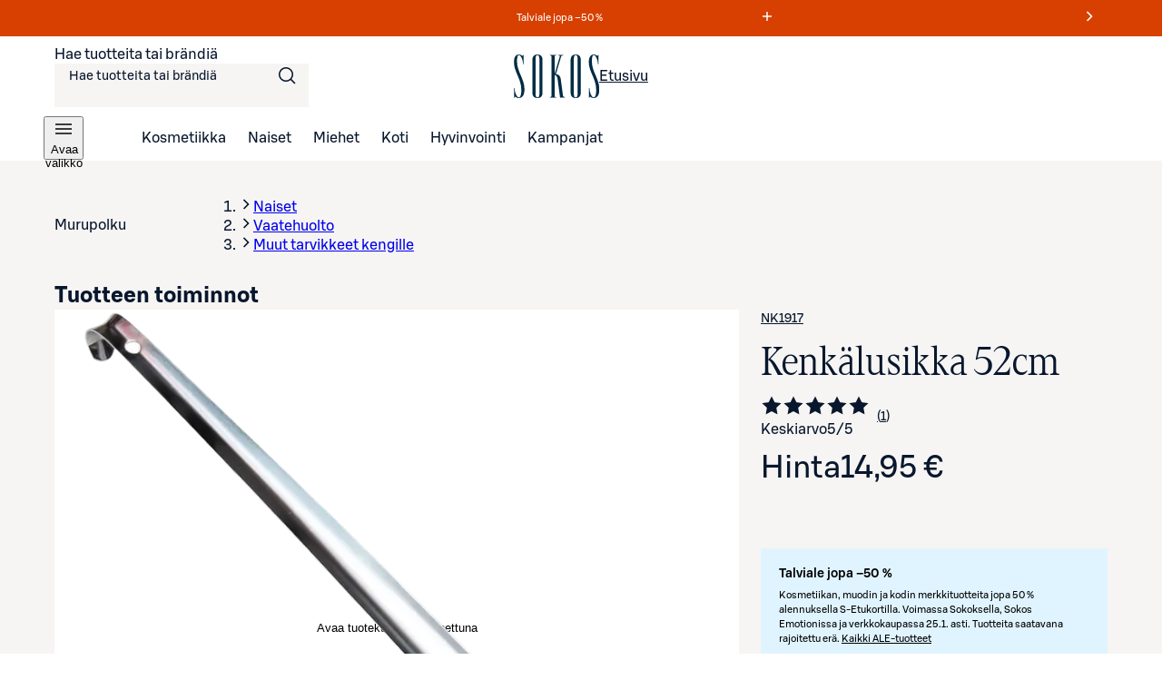

--- FILE ---
content_type: text/javascript;charset=UTF-8
request_url: https://www.sokos.fi/_next/static/chunks/webpack-cb9f78ddb442c7f6.js
body_size: 4047
content:
try{let e="undefined"!=typeof window?window:"undefined"!=typeof global?global:"undefined"!=typeof globalThis?globalThis:"undefined"!=typeof self?self:{},t=(new e.Error).stack;t&&(e._sentryDebugIds=e._sentryDebugIds||{},e._sentryDebugIds[t]="b6004804-3738-46af-b384-a0b9147c6f19",e._sentryDebugIdIdentifier="sentry-dbid-b6004804-3738-46af-b384-a0b9147c6f19")}catch(e){}(()=>{"use strict";var e={},t={};function a(c){var d=t[c];if(void 0!==d)return d.exports;var f=t[c]={id:c,loaded:!1,exports:{}},r=!0;try{e[c].call(f.exports,f,f.exports,a),r=!1}finally{r&&delete t[c]}return f.loaded=!0,f.exports}a.m=e,a.amdO={},(()=>{var e=[];a.O=(t,c,d,f)=>{if(c){f=f||0;for(var r=e.length;r>0&&e[r-1][2]>f;r--)e[r]=e[r-1];e[r]=[c,d,f];return}for(var n=1/0,r=0;r<e.length;r++){for(var[c,d,f]=e[r],b=!0,o=0;o<c.length;o++)(!1&f||n>=f)&&Object.keys(a.O).every(e=>a.O[e](c[o]))?c.splice(o--,1):(b=!1,f<n&&(n=f));if(b){e.splice(r--,1);var i=d();void 0!==i&&(t=i)}}return t}})(),a.n=e=>{var t=e&&e.__esModule?()=>e.default:()=>e;return a.d(t,{a:t}),t},(()=>{var e,t=Object.getPrototypeOf?e=>Object.getPrototypeOf(e):e=>e.__proto__;a.t=function(c,d){if(1&d&&(c=this(c)),8&d||"object"==typeof c&&c&&(4&d&&c.__esModule||16&d&&"function"==typeof c.then))return c;var f=Object.create(null);a.r(f);var r={};e=e||[null,t({}),t([]),t(t)];for(var n=2&d&&c;"object"==typeof n&&!~e.indexOf(n);n=t(n))Object.getOwnPropertyNames(n).forEach(e=>r[e]=()=>c[e]);return r.default=()=>c,a.d(f,r),f}})(),a.d=(e,t)=>{for(var c in t)a.o(t,c)&&!a.o(e,c)&&Object.defineProperty(e,c,{enumerable:!0,get:t[c]})},a.f={},a.e=e=>Promise.all(Object.keys(a.f).reduce((t,c)=>(a.f[c](e,t),t),[])),a.u=e=>2421===e?"static/chunks/4286a96f-3f3b8eeb4730468f.js":3035===e?"static/chunks/3035-006c13de839e398d.js":853===e?"static/chunks/853-10ed0b172edb2807.js":2786===e?"static/chunks/2786-a519bb031605c3d9.js":4280===e?"static/chunks/4280-0c24e583b1792296.js":7466===e?"static/chunks/7466-88bb54d50a7f2da5.js":5450===e?"static/chunks/5450-e416eb2123a6e471.js":4108===e?"static/chunks/4108-b759a546b699a022.js":5011===e?"static/chunks/5011-c6f52f3c4df70f1a.js":6662===e?"static/chunks/6662-024dfe33c6948d03.js":3451===e?"static/chunks/3451-f09359412ae0912a.js":"static/chunks/"+e+"."+({94:"f0e3446080a4b21a",412:"795df3e7875f8662",489:"88f6a7cc709a1200",832:"6f27957f84debfae",942:"71460f2488c938ab",1128:"4b9903b439cd6be0",1322:"29620c5cc1c3716a",1413:"7d88919b69254725",1438:"c4f6f12f7d8bc03f",1631:"a4332a28475afcf3",1650:"7fc72a1c45b2b679",1791:"1e6a8ad37d68afdb",2041:"e670eafbeb0746cc",2088:"6c33353826708628",2303:"2ac838963bceb52d",2348:"2e46b9cfdcbc2ddf",2641:"d0c2277dd9699942",2787:"89a7f90e18fff669",3150:"b383e8d73c873b68",3211:"1e318134d0b7914a",3250:"7e5067fec9d40df3",3310:"e8d19da09bdb65d1",3346:"f9587d1806537146",3407:"a128bf81b578924a",3427:"835cbdf7c4af7373",3430:"4fcf0996962e27a5",3613:"53cc2c7a653b942b",3880:"458ea7cda4222ff4",3996:"99db45c178db4947",4683:"e30adbec9fc4dd34",4821:"625ccf045ad77b37",4858:"6184879c0fb7543a",4927:"15d61738bfa7995c",4947:"8b461b14ff6b9d2f",5035:"76bd144321833bec",5044:"759b585d23ab6deb",5116:"96d921ac34252d9f",5146:"331293460e5cfdfb",5229:"2bd8172fdf411a97",5517:"4623822662cc946e",5703:"b8a044d765adb57b",5906:"c93c192e67535ef7",5912:"77b11108644f1346",5960:"56caae358bf15fad",5994:"ae7dddc439cb150f",6003:"66d8853057b24cda",6126:"dec379f7a08d73af",6267:"5cc2bc932d01195b",6298:"41b9e3e74a6b7c4b",6387:"2a99493d22ed7b8b",6418:"d59078eb1be4ea61",6482:"ba0fccf6029a463c",6510:"a2da2b4b6ad73215",6573:"9fd1457086167fd1",6698:"5356c58dfbc79d88",6714:"acfd2da5bc15f1a9",6761:"38444076fbf30a19",7098:"071931fc6e490446",7129:"230cd162cf54b035",7247:"561aa1595a93ace9",7532:"b312078fb1776c57",7613:"a98b6122f97c2468",7751:"781fa8e07fc68308",7869:"7551062109fecc20",8213:"3309315a0a3fb624",8246:"5d74c6bb8d297e82",8444:"dbbc56c041969023",8596:"2074437e1a1793fc",8652:"63dcdee0bcd0dc37",8905:"1185956ae30cc359",8923:"47aa29461882d1c2",9135:"4c6de068bcee2fc4",9206:"730c9a12a0f1865f",9226:"6740356629c6cb28",9495:"b4163579e2045461",9884:"67cd20a823b80c00"})[e]+".js",a.miniCssF=e=>"static/css/"+({486:"10553aa8402a4e42",990:"730779516972dab5",1391:"c13d9c9ccd104cb1",1599:"0a7b7a79fd8bd5ec",2347:"ea01470cb6198127",2657:"c01ce875662e94cf",2841:"7cb46ba7614d02cf",3101:"731ea41120e8e6ea",3155:"895689f8bdc018dc",3339:"cbb19668ed280cfd",3600:"2e000837fbb85470",3958:"9a4887cd8faeeff5",4326:"6e02b972dd7c4770",4726:"8108c3e60af91254",4743:"f6a589051467c423",4909:"17414134d7a51aec",5296:"98ded8d8378eb73c",5643:"5cdc71d737d82175",5798:"c8b23c780e700fff",5877:"0a6291dc1784aa8f",6622:"06a375608bffc6fa",6803:"adb8c12eba0d84ec",7304:"48fca2642575dde1",7587:"47bbbc55beb03761",8194:"f4f3247d8a17e237",8907:"f12c2cb5e271ba5b",9322:"6306ec3eb6ec41d0",9354:"9baf11696b8a11d2"})[e]+".css",a.g=function(){if("object"==typeof globalThis)return globalThis;try{return this||Function("return this")()}catch(e){if("object"==typeof window)return window}}(),a.o=(e,t)=>Object.prototype.hasOwnProperty.call(e,t),(()=>{var e={},t="_N_E:";a.l=(c,d,f,r)=>{if(e[c])return void e[c].push(d);if(void 0!==f)for(var n,b,o=document.getElementsByTagName("script"),i=0;i<o.length;i++){var s=o[i];if(s.getAttribute("src")==c||s.getAttribute("data-webpack")==t+f){n=s;break}}n||(b=!0,(n=document.createElement("script")).charset="utf-8",n.timeout=120,a.nc&&n.setAttribute("nonce",a.nc),n.setAttribute("data-webpack",t+f),n.src=a.tu(c)),e[c]=[d];var l=(t,a)=>{n.onerror=n.onload=null,clearTimeout(u);var d=e[c];if(delete e[c],n.parentNode&&n.parentNode.removeChild(n),d&&d.forEach(e=>e(a)),t)return t(a)},u=setTimeout(l.bind(null,void 0,{type:"timeout",target:n}),12e4);n.onerror=l.bind(null,n.onerror),n.onload=l.bind(null,n.onload),b&&document.head.appendChild(n)}})(),a.r=e=>{"undefined"!=typeof Symbol&&Symbol.toStringTag&&Object.defineProperty(e,Symbol.toStringTag,{value:"Module"}),Object.defineProperty(e,"__esModule",{value:!0})},a.nmd=e=>(e.paths=[],e.children||(e.children=[]),e),(()=>{var e;a.tt=()=>(void 0===e&&(e={createScriptURL:e=>e},"undefined"!=typeof trustedTypes&&trustedTypes.createPolicy&&(e=trustedTypes.createPolicy("nextjs#bundler",e))),e)})(),a.tu=e=>a.tt().createScriptURL(e),a.p="/_next/",(()=>{var e=(e,t,a,c)=>{var d=document.createElement("link");return d.rel="stylesheet",d.type="text/css",d.onerror=d.onload=f=>{if(d.onerror=d.onload=null,"load"===f.type)a();else{var r=f&&("load"===f.type?"missing":f.type),n=f&&f.target&&f.target.href||t,b=Error("Loading CSS chunk "+e+" failed.\n("+n+")");b.code="CSS_CHUNK_LOAD_FAILED",b.type=r,b.request=n,d.parentNode.removeChild(d),c(b)}},d.href=t,!function(e){if("function"==typeof _N_E_STYLE_LOAD){let{href:t,onload:a,onerror:c}=e;_N_E_STYLE_LOAD(0===t.indexOf(window.location.origin)?new URL(t).pathname:t).then(()=>null==a?void 0:a.call(e,{type:"load"}),()=>null==c?void 0:c.call(e,{}))}else document.head.appendChild(e)}(d),d},t=(e,t)=>{for(var a=document.getElementsByTagName("link"),c=0;c<a.length;c++){var d=a[c],f=d.getAttribute("data-href")||d.getAttribute("href");if("stylesheet"===d.rel&&(f===e||f===t))return d}for(var r=document.getElementsByTagName("style"),c=0;c<r.length;c++){var d=r[c],f=d.getAttribute("data-href");if(f===e||f===t)return d}},c=c=>new Promise((d,f)=>{var r=a.miniCssF(c),n=a.p+r;if(t(r,n))return d();e(c,n,d,f)}),d={8068:0};a.f.miniCss=(e,t)=>{d[e]?t.push(d[e]):0!==d[e]&&({486:1,990:1,1391:1,1599:1,2347:1,2657:1,2841:1,3101:1,3155:1,3339:1,3600:1,3958:1,4326:1,4726:1,4743:1,4909:1,5296:1,5643:1,5798:1,5877:1,6622:1,6803:1,7304:1,7587:1,8194:1,8907:1,9322:1,9354:1})[e]&&t.push(d[e]=c(e).then(()=>{d[e]=0},t=>{throw delete d[e],t}))}})(),(()=>{var e={8068:0,3155:0,9322:0,4743:0,9198:0,5296:0,4909:0,4172:0,990:0,1391:0,6688:0,4339:0,767:0,3522:0,1260:0};a.f.j=(t,c)=>{var d=a.o(e,t)?e[t]:void 0;if(0!==d)if(d)c.push(d[2]);else if(/^(1(260|391|599)|2(347|657|841)|3(101|155|339|522|600|958)|4((32|72|8)6|172|339|743|909)|5(296|643|798|877)|6(622|688|803)|7(304|587|67)|8(068|194|907)|9(198|322|354|90))$/.test(t))e[t]=0;else{var f=new Promise((a,c)=>d=e[t]=[a,c]);c.push(d[2]=f);var r=a.p+a.u(t),n=Error();a.l(r,c=>{if(a.o(e,t)&&(0!==(d=e[t])&&(e[t]=void 0),d)){var f=c&&("load"===c.type?"missing":c.type),r=c&&c.target&&c.target.src;n.message="Loading chunk "+t+" failed.\n("+f+": "+r+")",n.name="ChunkLoadError",n.type=f,n.request=r,d[1](n)}},"chunk-"+t,t)}},a.O.j=t=>0===e[t];var t=(t,c)=>{var d,f,[r,n,b]=c,o=0;if(r.some(t=>0!==e[t])){for(d in n)a.o(n,d)&&(a.m[d]=n[d]);if(b)var i=b(a)}for(t&&t(c);o<r.length;o++)f=r[o],a.o(e,f)&&e[f]&&e[f][0](),e[f]=0;return a.O(i)},c=self.webpackChunk_N_E=self.webpackChunk_N_E||[];c.forEach(t.bind(null,0)),c.push=t.bind(null,c.push.bind(c))})()})();

--- FILE ---
content_type: text/javascript;charset=UTF-8
request_url: https://www.sokos.fi/_next/static/chunks/pages/_app-201cc1d66d862387.js
body_size: 164467
content:
try{let e="undefined"!=typeof window?window:"undefined"!=typeof global?global:"undefined"!=typeof globalThis?globalThis:"undefined"!=typeof self?self:{},t=(new e.Error).stack;t&&(e._sentryDebugIds=e._sentryDebugIds||{},e._sentryDebugIds[t]="d0ec3eaf-e753-4651-976b-94abe99addf3",e._sentryDebugIdIdentifier="sentry-dbid-d0ec3eaf-e753-4651-976b-94abe99addf3")}catch(e){}(self.webpackChunk_N_E=self.webpackChunk_N_E||[]).push([[636],{31:(e,t,r)=>{var n=r(29301);e.exports=function(e){return n(this.__data__,e)>-1}},65:(e,t,r)=>{"use strict";r.d(t,{A:()=>h,e:()=>f});var n=r(21175);let i=new Set("_themeYhteishyva2024,_themeWaasDark,_themeWaas,_themeSokosHotelsSoloDark,_themeSokosHotelsSolo,_themeSokosHotelsOriginalDark,_themeSokosHotelsOriginal,_themeSokosHotelsHeymoDark,_themeSokosHotelsHeymo,_themeSokosHotelsBreakDark,_themeSokosHotelsBreak,_themeSokosDark,_themeSokos,_themeSbrandDark,_themeSbrand,_themeSaleDark,_themeSale,_themeSPankki,_themeSMarketDark,_themeSMarket,_themeSKaupatDark,_themeSKaupat,_themeRaflaamoDark,_themeRaflaamo,_themePrisma,_themeKamu,_themeAlepaDark,_themeAlepa,_themeAbcDark2025,_themeAbc2025,_themeAbc,base".split(",")),s=/^@|&|&$/;function a(e){return i.has(e)||s.test(e)}let o=/^_/,l=/&|@/,u=new Map;"".split(",").forEach(e=>{let[t,r]=e.split(":");u.set(t,r)});let d={conditions:{shift:function(e){return e.sort((e,t)=>{let r=a(e),n=a(t);return r&&!n?1:!r&&n?-1:0})},finalize:function(e){return e.map(e=>i.has(e)?e.replace(o,""):l.test(e)?"[".concat((0,n.BB)(e.trim()),"]"):e)},breakpoints:{keys:["base"]}},utility:{transform:(e,t)=>({className:"".concat(u.get(e)||(0,n.wo)(e),"-").concat((0,n.BB)(t))}),toHash:(e,t)=>t(e.join(":")),resolveShorthand:e=>e}},c=(0,n.Yb)(d),h=function(){for(var e=arguments.length,t=Array(e),r=0;r<e;r++)t[r]=arguments[r];return c(f(...t))};h.raw=function(){for(var e=arguments.length,t=Array(e),r=0;r<e;r++)t[r]=arguments[r];return f(...t)};let{mergeCss:f}=(0,n.Mi)(d)},439:(e,t,r)=>{"use strict";r.d(t,{F:()=>n});let n=(0,r(75834).createContext)(void 0)},1552:(e,t,r)=>{"use strict";r.d(t,{A:()=>c,h:()=>h});var n=r(26514),i=r(63488),s=r.n(i),a=r(75834),o=r(57710),l=r(44965),u=r(96608),d=r(3559);let c=(0,a.createContext)({customer:null,setCustomer:()=>{},selectedDeliveryMethod:void 0,selectedAgent:void 0,setDeliveryMethod:()=>{},persistDeliveryMethod:async()=>{},availableDeliveryMethods:[],shipments:[],createFulfillmentPlanForPostcode:async()=>{},getShippingData:async()=>({deliveryMethods:[],shipments:[]}),setAvailableDeliveryMethods:()=>{},setShipments:()=>{},clear:()=>{},clearDeliveryMethod:()=>{}}),h=e=>{let{children:t}=e,r=(0,d.P)(e=>e.orderState),i=(0,d.P)(e=>e.setOrderState),h=(0,d.P)(e=>e.customer),f=(0,d.P)(e=>e.setCustomer),{authToken:p}=(0,a.useContext)(l.IC),g=(0,d.P)(e=>e.cartToken),{selectedDeliveryMethod:m,selectedAgent:v,availableDeliveryMethods:y=[],shipments:b=[]}=r,x=(0,a.useCallback)(function(){let e=arguments.length>0&&void 0!==arguments[0]&&arguments[0];if(e)return void i(u.XW);i(e=>void 0===e.selectedDeliveryMethod&&void 0===e.selectedAgent?e:{...e,selectedDeliveryMethod:void 0,selectedAgent:void 0})},[i]),S=(0,a.useCallback)(async(e,t)=>{await (0,o.z_)(p,g,e,t)},[p,g]),_=(0,a.useCallback)(()=>(0,o.xk)(p,g),[p,g]),w=async(e,t)=>{await (0,o.GL)(p,g,e,null==t?void 0:t.id)},k=(0,a.useCallback)(e=>{i(t=>s()(t.availableDeliveryMethods,e)?t:{...t,availableDeliveryMethods:e})},[i]),E=(0,a.useCallback)(e=>{i(t=>s()(t.shipments,e)?t:{...t,shipments:e})},[i]),T=(0,a.useCallback)(()=>{i(e=>s()(e,u.XW)?e:u.XW),f(null)},[i,f]);return(0,n.jsx)(c.Provider,{value:{customer:h,setCustomer:e=>{f(t=>s()(t,e)?t:e)},selectedDeliveryMethod:m,selectedAgent:v,setDeliveryMethod:(e,t)=>{i(r=>s()(r.selectedDeliveryMethod,e)&&s()(r.selectedAgent,t)?r:{...r,selectedDeliveryMethod:e,selectedAgent:t})},persistDeliveryMethod:w,availableDeliveryMethods:y,shipments:b,createFulfillmentPlanForPostcode:S,getShippingData:_,setAvailableDeliveryMethods:k,setShipments:E,clear:T,clearDeliveryMethod:x},children:t})}},2341:(e,t,r)=>{"use strict";r.d(t,{h:()=>S,r7:()=>x,Ay:()=>_});var n=r(26514),i=r(63488),s=r.n(i),a=r(46225),o=r(75834),l=r(47281),u=r(26082),d=r(79422),c=r(24752),h=r(54021);let f="/v1/wishlist",p=async e=>{let t,{authToken:r}=e,n=u.Mb.REQUEST_ERROR;try{(t=await d.Jt(f,{authToken:r}))&&(n=u.Mb.OK)}catch(e){c.vF.warn("Error while retrieving wishlist: ",e),e instanceof h.D_&&(n=u.Mb.NOT_LOGGED_IN)}return{response:t,status:n}},g=async e=>{let{sokId:t,authToken:r}=e,n=u.ku.REQUEST_ERROR;try{await d.bE(f,{sokId:t},{authToken:r}),n=u.ku.OK}catch(e){c.vF.warn("Error while adding the wishlist product: ",e),e instanceof h.D_&&(n=u.ku.NOT_LOGGED_IN)}return n},m=async e=>{let{sokId:t,authToken:r}=e,n=u.nU.REQUEST_ERROR;try{await d.PQ("".concat(f,"/").concat(t),t,{authToken:r}),n=u.nU.OK}catch(e){c.vF.warn("Error while removing the wishlist product: ",e),e instanceof h.D_&&(n=u.nU.NOT_LOGGED_IN)}return n};var v=r(44965),y=r(8967),b=r(3559),x=function(e){return e.ADDED="added",e.REMOVED="removed",e.LOGIN_REQUIRED="login_required",e}({});let S=(0,o.createContext)({requestWishlist:async()=>{},isLoading:!1,removeProductFromWishlist:async()=>u.nU.OK,addProductToWishlist:async()=>u.ku.OK,isProductInWishlist:()=>!1,wishlistRequestStatus:void 0,wishlistNotification:void 0,setWishlistNotification:()=>{},accessibleAnnouncement:"",lastFocused:void 0,setLastFocused:()=>{},addRequestStatus:void 0,removeRequestStatus:void 0,clearRequestStatus:()=>{},pruneWishlist:async()=>[]}),_=e=>{let{children:t}=e,r=(0,b.P)(e=>e.wishlist),i=(0,b.P)(e=>e.setWishlist),[d,c]=(0,o.useState)(),[h,f]=(0,o.useState)(),[x,_]=(0,o.useState)(),[w,k]=(0,o.useState)(),[E,T]=(0,o.useState)(!1),[C,O]=(0,o.useState)(""),[I,A]=(0,o.useState)(void 0),{isReady:R,asPath:j}=(0,a.useRouter)(),{authToken:P,isLoggedIn:z}=(0,o.useContext)(v.IC),L=()=>{f(void 0),_(void 0)},F=(0,o.useCallback)(async()=>{if(!z||!P)return void c(u.Mb.NOT_LOGGED_IN);T(!0);let{response:e,status:t}=await p({authToken:P});f(void 0),_(void 0),e&&i(t=>s()(t,e)?t:e),c(t),T(!1)},[i,P,z]),D=(0,o.useCallback)(async e=>{if(L(),O(""),!z||!P)return k("login_required"),u.nU.NOT_LOGGED_IN;T(!0);let t=await m({sokId:e,authToken:P});return _({status:t,productId:e}),t===u.nU.OK&&(O("Tuote poistettu suosikeista"),k("removed"),await F()),T(!1),t},[P,F,z]),N=(0,o.useCallback)(async e=>{T(!0),await Promise.all(e.map(e=>m({sokId:e.sokId,authToken:P})));let t=(await Promise.all(e.map(e=>{let{sokId:t}=e;return(0,l.oo)(t)}))).reduce((e,t)=>(t&&e.push({product:t}),e),[]);return T(!1),t},[P]),M=(0,o.useCallback)(async e=>{if(L(),!z||!P)return k("login_required"),u.ku.NOT_LOGGED_IN;T(!0);let t=await g({sokId:e,authToken:P});return f({status:t,productId:e}),t===u.ku.OK&&(k("added"),await F()),T(!1),t},[P,F,z]),U=(0,o.useCallback)(e=>z&&r.some(t=>{var r;return(0,y.N)(t)&&((null==t||null==(r=t.variant)?void 0:r.sokId)===e||t.product.sokId===e)}),[r,z]);return(0,o.useEffect)(()=>{z&&F()},[z,F]),(0,o.useEffect)(()=>{!z&&r.length>0&&(i([]),c(void 0))},[r,i,z,F]),(0,o.useEffect)(()=>{setTimeout(()=>{O("")},0)},[r]),(0,o.useEffect)(()=>{R&&(L(),k(void 0))},[R,j]),(0,n.jsx)(S.Provider,{value:{requestWishlist:F,isLoading:E,removeProductFromWishlist:D,isProductInWishlist:U,pruneWishlist:N,addProductToWishlist:M,wishlistRequestStatus:d,wishlistNotification:w,setWishlistNotification:k,accessibleAnnouncement:C,lastFocused:I,setLastFocused:A,addRequestStatus:h,removeRequestStatus:x,clearRequestStatus:L},children:t})}},2402:(e,t,r)=>{"use strict";r.d(t,{s:()=>n});let n=(0,r(75834).createContext)(void 0)},2760:(e,t,r)=>{var n=r(87125),i=r(18436),s=/\.|\[(?:[^[\]]*|(["'])(?:(?!\1)[^\\]|\\.)*?\1)\]/,a=/^\w*$/;e.exports=function(e,t){if(n(e))return!1;var r=typeof e;return!!("number"==r||"symbol"==r||"boolean"==r||null==e||i(e))||a.test(e)||!s.test(e)||null!=t&&e in Object(t)}},2943:(e,t,r)=>{var n=r(18436),i=1/0;e.exports=function(e){if("string"==typeof e||n(e))return e;var t=e+"";return"0"==t&&1/e==-i?"-0":t}},3375:(e,t,r)=>{var n=r(16931);e.exports=function(e,t){var r=n(this,e),i=r.size;return r.set(e,t),this.size+=+(r.size!=i),this}},3403:(e,t,r)=>{"use strict";r.d(t,{u:()=>o});var n=r(26514),i=r(75834),s=r(15449);let a={size:"24"},o=(0,i.forwardRef)((e,t)=>{let{size:r=a.size,...i}=e;return"24"===r?(0,n.jsx)(s.I,{svg:(0,n.jsx)("svg",{fill:"none",xmlns:"http://www.w3.org/2000/svg",viewBox:"0 0 24 24",children:(0,n.jsx)("path",{d:"M12.75 15.5V17h-1.5v-1.5zm0-1.5v-4h-1.5v4zM12 3 2 20h20zm0 2.958L4.623 18.5h14.754z",fill:"currentColor",fillRule:"evenodd"})}),height:"24",width:"24",...i,ref:t}):null})},3557:(e,t,r)=>{var n=r(10862),i=r(96138),s=Object.prototype.hasOwnProperty;e.exports=function(e,t,r){var a=e[t];s.call(e,t)&&i(a,r)&&(void 0!==r||t in e)||n(e,t,r)}},3559:(e,t,r)=>{"use strict";r.d(t,{P:()=>H,u:()=>$});var n=r(75834),i=r(92204);let s=new Map,a=e=>{let t=s.get(e);return t?Object.fromEntries(Object.entries(t.stores).map(([e,t])=>[e,t.getState()])):{}},o=(e,t,r)=>{if(void 0===e)return{type:"untracked",connection:t.connect(r)};let n=s.get(r.name);if(n)return{type:"tracked",store:e,...n};let i={connection:t.connect(r),stores:{}};return s.set(r.name,i),{type:"tracked",store:e,...i}},l=(e,t)=>{if(void 0===t)return;let r=s.get(e);r&&(delete r.stores[t],0===Object.keys(r.stores).length&&s.delete(e))},u=e=>{var t,r;if(!e)return;let n=e.split("\n"),i=n.findIndex(e=>e.includes("api.setState"));if(i<0)return;let s=(null==(t=n[i+1])?void 0:t.trim())||"";return null==(r=/.+ (.+) .+/.exec(s))?void 0:r[1]},d=(e,t)=>{let r;try{r=JSON.parse(e)}catch(e){console.error("[zustand devtools middleware] Could not parse the received json",e)}void 0!==r&&t(r)};function c(e,t){let r;try{r=e()}catch(e){return}return{getItem:e=>{var n;let i=e=>null===e?null:JSON.parse(e,null==t?void 0:t.reviver),s=null!=(n=r.getItem(e))?n:null;return s instanceof Promise?s.then(i):i(s)},setItem:(e,n)=>r.setItem(e,JSON.stringify(n,null==t?void 0:t.replacer)),removeItem:e=>r.removeItem(e)}}let h=e=>t=>{try{let r=e(t);if(r instanceof Promise)return r;return{then:e=>h(e)(r),catch(e){return this}}}catch(e){return{then(e){return this},catch:t=>h(t)(e)}}},f=(e,t)=>(r,n,i)=>{let s,a={storage:c(()=>localStorage),partialize:e=>e,version:0,merge:(e,t)=>({...t,...e}),...t},o=!1,l=0,u=new Set,d=new Set,f=a.storage;if(!f)return e((...e)=>{console.warn(`[zustand persist middleware] Unable to update item '${a.name}', the given storage is currently unavailable.`),r(...e)},n,i);let p=()=>{let e=a.partialize({...n()});return f.setItem(a.name,{state:e,version:a.version})},g=i.setState;i.setState=(e,t)=>(g(e,t),p());let m=e((...e)=>(r(...e),p()),n,i);i.getInitialState=()=>m;let v=()=>{var e,t;if(!f)return;let i=++l;o=!1,u.forEach(e=>{var t;return e(null!=(t=n())?t:m)});let c=(null==(t=a.onRehydrateStorage)?void 0:t.call(a,null!=(e=n())?e:m))||void 0;return h(f.getItem.bind(f))(a.name).then(e=>{if(e)if("number"!=typeof e.version||e.version===a.version)return[!1,e.state];else{if(a.migrate){let t=a.migrate(e.state,e.version);return t instanceof Promise?t.then(e=>[!0,e]):[!0,t]}console.error("State loaded from storage couldn't be migrated since no migrate function was provided")}return[!1,void 0]}).then(e=>{var t;if(i!==l)return;let[o,u]=e;if(r(s=a.merge(u,null!=(t=n())?t:m),!0),o)return p()}).then(()=>{i===l&&(null==c||c(s,void 0),s=n(),o=!0,d.forEach(e=>e(s)))}).catch(e=>{i===l&&(null==c||c(void 0,e))})};return i.persist={setOptions:e=>{a={...a,...e},e.storage&&(f=e.storage)},clearStorage:()=>{null==f||f.removeItem(a.name)},getOptions:()=>a,rehydrate:()=>v(),hasHydrated:()=>o,onHydrate:e=>(u.add(e),()=>{u.delete(e)}),onFinishHydration:e=>(d.add(e),()=>{d.delete(e)})},a.skipHydration||v(),s||m};var p=r(26840),g=r(34585),m=r.n(g),v=r(42075),y=r(24752),b=r(14915);let x=(e,t)=>({authToken:"",authCustomer:null,sIdEncryptedTokensState:null,setAuthToken:t=>e({authToken:t}),setAuthCustomer:(0,b.C)(e,t,"authCustomer"),setSIdEncryptedTokensState:t=>e({sIdEncryptedTokensState:t}),clearAuth:()=>e({authToken:"",authCustomer:null,sIdEncryptedTokensState:null})}),S=e=>({couponCode:{couponCode:void 0,couponError:void 0},setCouponCode:t=>e({couponCode:t})}),_=(e,t)=>({notifications:{},setNotifications:(0,b.C)(e,t,"notifications")});var w=r(96608);let k=e=>({searchHistory:[],setSearchHistory:t=>e({searchHistory:t})}),E=(e,t)=>({isSiteRibbonPlaying:!0,setIsSiteRibbonPlaying:(0,b.C)(e,t,"isSiteRibbonPlaying")}),T=(e,t)=>({wishlist:[],setWishlist:(0,b.C)(e,t,"wishlist")}),C=(0,v.c)("localStorage"),O="sokosState",I=e=>e,A=(e,t)=>t,R=(e,t)=>t,j={authCustomer:"authCustomerState",authToken:"authTokenState",sIdEncryptedTokensState:"sIdEncryptedTokensState",couponCode:"couponCodeState",notifications:"notificationState",cartToken:"cartTokenState",customer:"customerState",draftOrder:"draftOrderState",localCart:"localCartState",orderState:"orderState",searchHistory:"searchState",wishlist:"wishlistState"},P=e=>{let t=j[e];try{let e=C.getItem(t);if(!e)return null;return JSON.parse(e)[t]}catch(e){return y.vF.warn("Failed to parse Recoil ".concat(t," state"),e),null}},z=()=>{for(let e of Object.values(j))C.removeItem(e)},L=(e,t)=>{var r;let n=Object.fromEntries(Object.keys(j).map(e=>[e,P(e)]).filter(e=>{let[,t]=e;return null!==t}));if(0===Object.keys(n).length)return{...t,...e};if(0===Object.keys(e).length){let e={...t,...n};return F(e),e}if(!e.authToken&&!(null==(r=e.localCart)?void 0:r.items.length)){let r={...t,...e,...m()({...t,...n},["authCustomer","authToken","sIdEncryptedTokensState","cartToken","customer","draftOrder","localCart","orderState"])};return F(r),r}return{...t,...e}},F=e=>{let t=I(e);C.setItem(O,JSON.stringify({state:t,version:0},A))},D=e=>{try{var t;let r=JSON.parse(null!=(t=C.getItem(O))?t:'{"state":{}}',R).state,n=L(r,e);return z(),n}catch(t){return y.vF.warn("Failed to parse stored state, using defaults",t),e}},N=function(){for(var e=arguments.length,t=Array(e),r=0;r<e;r++)t[r]=arguments[r];return D({...x(...t),...S(...t),..._(...t),...(0,w.PP)(...t),...k(...t),...T(...t),...E(...t)})},M=()=>f(N,{name:O,skipHydration:!0,partialize:I,storage:c(()=>C,{replacer:A,reviver:R}),version:0}),U=e=>()=>{let t=C.getItem(O);t&&t!==JSON.stringify({state:I(e.getState()),version:0},A)&&e.persist.rehydrate()},H=(0,i.v)()((0,p.Xs)(p.x3.DevTools)?((e,t={})=>(r,n,i)=>{let s,{enabled:c,anonymousActionType:h,store:f,...p}=t;try{s=(null==c||c)&&window.__REDUX_DEVTOOLS_EXTENSION__}catch(e){}if(!s)return e(r,n,i);let{connection:g,...m}=o(f,s,p),v=!0;i.setState=(e,t,s)=>{let o=r(e,t);if(!v)return o;let l=void 0===s?{type:h||u(Error().stack)||"anonymous"}:"string"==typeof s?{type:s}:s;return void 0===f?null==g||g.send(l,n()):null==g||g.send({...l,type:`${f}/${l.type}`},{...a(p.name),[f]:i.getState()}),o},i.devtools={cleanup:()=>{g&&"function"==typeof g.unsubscribe&&g.unsubscribe(),l(p.name,f)}};let y=(...e)=>{let t=v;v=!1,r(...e),v=t},b=e(i.setState,n,i);if("untracked"===m.type?null==g||g.init(b):(m.stores[m.store]=i,null==g||g.init(Object.fromEntries(Object.entries(m.stores).map(([e,t])=>[e,e===m.store?b:t.getState()])))),i.dispatchFromDevtools&&"function"==typeof i.dispatch){let e=!1,t=i.dispatch;i.dispatch=(...r)=>{"__setState"!==r[0].type||e||(console.warn('[zustand devtools middleware] "__setState" action type is reserved to set state from the devtools. Avoid using it.'),e=!0),t(...r)}}return g.subscribe(e=>{var t;switch(e.type){case"ACTION":if("string"!=typeof e.payload)return void console.error("[zustand devtools middleware] Unsupported action format");return d(e.payload,e=>{if("__setState"===e.type){if(void 0===f)return void y(e.state);1!==Object.keys(e.state).length&&console.error(`
                    [zustand devtools middleware] Unsupported __setState action format.
                    When using 'store' option in devtools(), the 'state' should have only one key, which is a value of 'store' that was passed in devtools(),
                    and value of this only key should be a state object. Example: { "type": "__setState", "state": { "abc123Store": { "foo": "bar" } } }
                    `);let t=e.state[f];return void(null==t||JSON.stringify(i.getState())!==JSON.stringify(t)&&y(t))}i.dispatchFromDevtools&&"function"==typeof i.dispatch&&i.dispatch(e)});case"DISPATCH":switch(e.payload.type){case"RESET":if(y(b),void 0===f)return null==g?void 0:g.init(i.getState());return null==g?void 0:g.init(a(p.name));case"COMMIT":if(void 0===f){null==g||g.init(i.getState());break}return null==g?void 0:g.init(a(p.name));case"ROLLBACK":return d(e.state,e=>{if(void 0===f){y(e),null==g||g.init(i.getState());return}y(e[f]),null==g||g.init(a(p.name))});case"JUMP_TO_STATE":case"JUMP_TO_ACTION":return d(e.state,e=>{if(void 0===f)return void y(e);JSON.stringify(i.getState())!==JSON.stringify(e[f])&&y(e[f])});case"IMPORT_STATE":{let{nextLiftedState:r}=e.payload,n=null==(t=r.computedStates.slice(-1)[0])?void 0:t.state;if(!n)return;void 0===f?y(n):y(n[f]),null==g||g.send(null,r);break}case"PAUSE_RECORDING":return v=!v}return}}),b})(M(),{trace:!0}):M()),$=()=>{(0,n.useEffect)(()=>{let e=U(H);return window.addEventListener("focus",e),()=>{window.removeEventListener("focus",e)}},[])}},3603:(e,t)=>{"use strict";t.Y=function(e,t){return(function(e){return e.split(",").map(function(e){var t=(e=e.trim()).match(r),s=t[1],a=t[2],o=t[3]||"",l={};return l.inverse=!!s&&"not"===s.toLowerCase(),l.type=a?a.toLowerCase():"all",l.expressions=(o=o.match(/\([^\)]+\)/g)||[]).map(function(e){var t=e.match(n),r=t[1].toLowerCase().match(i);return{modifier:r[1],feature:r[2],value:t[2]}}),l})})(e).some(function(e){var r=e.inverse,n="all"===e.type||t.type===e.type;if(n&&r||!(n||r))return!1;var i=e.expressions.every(function(e){var r=e.feature,n=e.modifier,i=e.value,s=t[r];if(!s)return!1;switch(r){case"orientation":case"scan":return s.toLowerCase()===i.toLowerCase();case"width":case"height":case"device-width":case"device-height":i=u(i),s=u(s);break;case"resolution":i=l(i),s=l(s);break;case"aspect-ratio":case"device-aspect-ratio":case"device-pixel-ratio":i=o(i),s=o(s);break;case"grid":case"color":case"color-index":case"monochrome":i=parseInt(i,10)||1,s=parseInt(s,10)||0}switch(n){case"min":return s>=i;case"max":return s<=i;default:return s===i}});return i&&!r||!i&&r})};var r=/(?:(only|not)?\s*([^\s\(\)]+)(?:\s*and)?\s*)?(.+)?/i,n=/\(\s*([^\s\:\)]+)\s*(?:\:\s*([^\s\)]+))?\s*\)/,i=/^(?:(min|max)-)?(.+)/,s=/(em|rem|px|cm|mm|in|pt|pc)?$/,a=/(dpi|dpcm|dppx)?$/;function o(e){var t,r=Number(e);return r||(r=(t=e.match(/^(\d+)\s*\/\s*(\d+)$/))[1]/t[2]),r}function l(e){var t=parseFloat(e);switch(String(e).match(a)[1]){case"dpcm":return t/2.54;case"dppx":return 96*t;default:return t}}function u(e){var t=parseFloat(e);switch(String(e).match(s)[1]){case"em":case"rem":return 16*t;case"cm":return 96*t/2.54;case"mm":return 96*t/2.54/10;case"in":return 96*t;case"pt":return 72*t;case"pc":return 72*t/12;default:return t}}},4068:(e,t,r)=>{"use strict";function n(e,t){if(t.length<e)throw TypeError(e+" argument"+(e>1?"s":"")+" required, but only "+t.length+" present")}r.d(t,{A:()=>n})},4218:(e,t,r)=>{"use strict";r.d(t,{h:()=>c});var n=r(23747),i=r(55275),s=r(53219);class a{constructor(e,t){let r,n;r=e||new i.H,n=t||new i.H,this._stack=[{scope:r}],this._isolationScope=n}withScope(e){let t,r=this._pushScope();try{t=e(r)}catch(e){throw this._popScope(),e}return(0,s.Qg)(t)?t.then(e=>(this._popScope(),e),e=>{throw this._popScope(),e}):(this._popScope(),t)}getClient(){return this.getStackTop().client}getScope(){return this.getStackTop().scope}getIsolationScope(){return this._isolationScope}getStackTop(){return this._stack[this._stack.length-1]}_pushScope(){let e=this.getScope().clone();return this._stack.push({client:this.getClient(),scope:e}),e}_popScope(){return!(this._stack.length<=1)&&!!this._stack.pop()}}function o(){let e=(0,n.EU)(),t=(0,n.Se)(e);return t.stack=t.stack||new a((0,n.BY)("defaultCurrentScope",()=>new i.H),(0,n.BY)("defaultIsolationScope",()=>new i.H))}function l(e){return o().withScope(e)}function u(e,t){let r=o();return r.withScope(()=>(r.getStackTop().scope=e,t(e)))}function d(e){return o().withScope(()=>e(o().getIsolationScope()))}function c(e){let t=(0,n.Se)(e);return t.acs?t.acs:{withIsolationScope:d,withScope:l,withSetScope:u,withSetIsolationScope:(e,t)=>d(t),getCurrentScope:()=>o().getScope(),getIsolationScope:()=>o().getIsolationScope()}}},4281:(e,t,r)=>{"use strict";r.d(t,{$n:()=>y,Qp:()=>v});var n=r(26514),i=r(75834),s=r(13730);let a=(0,s.F)({base:{"--sds-button-border-width-none":"0rem","--sds-button-border-width":"{sds.size.border.small}","--sds-button-border-radius":"dynamicBorderRadius({sds.scale.100})",alignItems:"center",backgroundColor:"transparent",border:"var(--sds-button-border-width) solid transparent",borderRadius:"var(--sds-button-border-radius)",color:"{sds.brand.button.color.text.default.primary}",cursor:"pointer",display:"inline-flex",justifyContent:"center",minWidth:"{sds.size.24}",padding:"calc(var(--sds-button-padding-vertical) - var(--sds-button-border-width, var(--sds-button-border-width-none))) calc(var(--sds-button-padding-horizontal) - var(--sds-button-border-width, var(--sds-button-border-width-none)))",position:"relative",textAlign:"center",transition:"background-color {sds.motion.duration.fastest} cubic-bezier({sds.motion.easing.linear})",'&:hover, &[data-docs-state="hover"]':{backgroundColor:"sds.brand.button.color.background.filled.primary.default/sds.misc.alpha.xxsmall"},'&:active, &[data-docs-state="active"]':{backgroundColor:"sds.brand.button.color.background.filled.primary.default/sds.misc.alpha.xsmall"},'&:focus-visible, &[data-docs-state="focus"]':{boxShadow:"0 0 0 {sds.space.2} {sds.brand.color.border.inverse.neutral}",outline:"{sds.size.border.large} solid {sds.brand.color.border.focus}",outlineOffset:"{sds.space.2}","@supports (-webkit-hyphens: none) and (not (hyphens: none))":{"--sds-button-outline-color":"{sds.brand.color.border.focus}","--sds-button-outline-offset":"{sds.space.2}","--sds-button-outline-width":"{sds.size.border.large}","--sds-button-outline-edge":"calc(-1 * (var(--sds-button-outline-width) + var(--sds-button-outline-offset) + var(--sds-button-border-width, 0rem)))","--sds-button-outline-radius":"calc(var(--sds-button-outline-width) + var(--sds-button-outline-offset) + var(--sds-button-border-radius))",outline:"none","&:after":{border:"var(--sds-button-outline-width) solid var(--sds-button-outline-color)",borderRadius:"var(--sds-button-outline-radius)",content:'""',inset:"var(--sds-button-outline-edge)",position:"absolute"}}},'&[aria-disabled="true"], &[disabled]':{opacity:"{sds.misc.alpha.medium}",pointerEvents:"none"}},variants:{color:{primary:{},secondary:{},neutral:{color:"{sds.brand.button.color.text.default.neutral}",'&:hover, &[data-docs-state="hover"]':{backgroundColor:"sds.brand.button.color.background.filled.neutral.default/sds.misc.alpha.xxsmall"},'&:active, &[data-docs-state="active"]':{backgroundColor:"sds.brand.button.color.background.filled.neutral.default/sds.misc.alpha.xsmall"}}},compact:{false:{},true:{}},iconOnly:{false:{},true:{}},pill:{true:{"--sds-button-border-radius":"{sds.size.border.radius.circle}"},false:{}},rounding:{sharp:{"--sds-button-border-radius":"{sds.size.border.radius.0}"},small:{"--sds-button-border-radius":"{sds.size.border.radius.4}"},pill:{"--sds-button-border-radius":"{sds.size.border.radius.circle}"}},sizing:{small:{"--sds-button-padding-vertical":"{sds.space.8}","--sds-button-padding-horizontal":"{sds.space.20}",fontFamily:"{sds.text.body.small.medium.fontFamily}",fontSize:"{sds.text.body.small.medium.fontSize}",fontWeight:"{sds.text.body.small.medium.fontWeight}",lineHeight:"{sds.text.body.xsmall.medium.lineHeight}",letterSpacing:"{sds.text.body.small.medium.letterSpacing}",textTransform:"{sds.text.body.small.medium.textTransform}","@supports not (height: 1lh)":{"--sds-button-line-height":"{sds.text.body.xsmall.medium.lineHeight}"}},medium:{"--sds-button-padding-vertical":"{sds.space.8}","--sds-button-padding-horizontal":"{sds.space.28}",fontFamily:"{sds.text.body.medium.medium.fontFamily}",fontSize:"{sds.text.body.medium.medium.fontSize}",fontWeight:"{sds.text.body.medium.medium.fontWeight}",lineHeight:"{sds.text.body.medium.medium.lineHeight}",letterSpacing:"{sds.text.body.medium.medium.letterSpacing}",textTransform:"{sds.text.body.medium.medium.textTransform}","@supports not (height: 1lh)":{"--sds-button-line-height":"{sds.text.body.medium.medium.lineHeight}"}},large:{"--sds-button-padding-vertical":"{sds.space.12}","--sds-button-padding-horizontal":"{sds.space.28}",fontFamily:"{sds.text.body.large.medium.fontFamily}",fontSize:"{sds.text.body.large.medium.fontSize}",fontWeight:"{sds.text.body.large.medium.fontWeight}",lineHeight:"{sds.text.body.large.medium.lineHeight}",letterSpacing:"{sds.text.body.large.medium.letterSpacing}",textTransform:"{sds.text.body.large.medium.textTransform}","@supports not (height: 1lh)":{"--sds-button-line-height":"{sds.text.body.large.medium.lineHeight}"}}},variant:{filled:{color:"{sds.brand.button.color.text.inverse.neutral}"},tonal:{},outlined:{'&:hover, &[data-docs-state="hover"]':{backgroundColor:"sds.brand.button.color.text.filled.neutral.default/sds.misc.alpha.xxsmall"},'&:active, &[data-docs-state="active"]':{backgroundColor:"sds.brand.button.color.text.filled.neutral.default/sds.misc.alpha.xsmall"}},plain:{"--sds-button-border-width":"var(--sds-button-border-width-none)"}}},compoundVariants:[{color:"primary",variant:"filled",css:{backgroundColor:"{sds.brand.button.color.background.filled.primary.default}",color:"{sds.brand.button.color.text.inverse.primary}",'&:hover, &[data-docs-state="hover"]':{backgroundColor:"{sds.brand.button.color.background.filled.primary.hover}"},'&:active, &[data-docs-state="active"]':{backgroundColor:"{sds.brand.button.color.background.filled.primary.active}"}}},{color:"secondary",variant:"filled",css:{backgroundColor:"{sds.brand.button.color.background.filled.secondary.default}",color:"{sds.brand.button.color.text.inverse.secondary}",'&:hover, &[data-docs-state="hover"]':{backgroundColor:"{sds.brand.button.color.background.filled.secondary.hover}"},'&:active, &[data-docs-state="active"]':{backgroundColor:"{sds.brand.button.color.background.filled.secondary.active}"}}},{color:"neutral",variant:"filled",css:{backgroundColor:"{sds.brand.button.color.background.filled.neutral.default}",'&:hover, &[data-docs-state="hover"]':{backgroundColor:"{sds.brand.button.color.background.filled.neutral.hover}"},'&:active, &[data-docs-state="active"]':{backgroundColor:"{sds.brand.button.color.background.filled.neutral.active}"}}},{color:"primary",variant:"tonal",css:{backgroundColor:"{sds.brand.button.color.background.tonal.primary.default}",color:"{sds.brand.button.color.text.default.primary}",'&:hover, &[data-docs-state="hover"]':{backgroundColor:"{sds.brand.button.color.background.tonal.primary.hover}"},'&:active, &[data-docs-state="active"]':{backgroundColor:"{sds.brand.button.color.background.tonal.primary.active}"}}},{color:"neutral",variant:"tonal",css:{backgroundColor:"{sds.brand.button.color.background.tonal.neutral.default}",'&:hover, &[data-docs-state="hover"]':{backgroundColor:"{sds.brand.button.color.background.tonal.neutral.hover}"},'&:active, &[data-docs-state="active"]':{backgroundColor:"{sds.brand.button.color.background.tonal.neutral.active}"}}},{color:"primary",variant:"outlined",css:{borderColor:"{sds.brand.button.color.border.default.primary}"}},{color:"neutral",variant:"outlined",css:{borderColor:"{sds.brand.button.color.border.default.neutral}"}},{color:"primary",variant:"plain",css:{'&:hover, &[data-docs-state="hover"]':{backgroundColor:"sds.brand.button.color.text.default.primary/sds.misc.alpha.xxsmall"},'&:active, &[data-docs-state="active"]':{backgroundColor:"sds.brand.button.color.text.default.primary/sds.misc.alpha.xsmall"}}},{color:"neutral",variant:"plain",css:{'&:hover, &[data-docs-state="hover"]':{backgroundColor:"sds.brand.button.color.text.default.neutral/sds.misc.alpha.xxsmall"},'&:active, &[data-docs-state="active"]':{backgroundColor:"sds.brand.button.color.text.default.neutral/sds.misc.alpha.xsmall"}}},{color:"primary",variant:"outlined",css:{'&:hover, &[data-docs-state="hover"]':{backgroundColor:"sds.brand.button.color.text.default.primary/sds.misc.alpha.xxsmall"},'&:active, &[data-docs-state="active"]':{backgroundColor:"sds.brand.button.color.text.default.primary/sds.misc.alpha.xsmall"}}},{color:"neutral",variant:"outlined",css:{'&:hover, &[data-docs-state="hover"]':{backgroundColor:"sds.brand.button.color.text.default.neutral/sds.misc.alpha.xxsmall"},'&:active, &[data-docs-state="active"]':{backgroundColor:"sds.brand.button.color.text.default.neutral/sds.misc.alpha.xsmall"}}},{compact:!0,variant:"plain",css:{"--sds-button-padding-horizontal":"0rem"}},{iconOnly:!0,css:{"--sds-button-padding-horizontal":"var(--sds-button-padding-vertical)",minWidth:"auto"}},{compact:!0,css:{"--sds-button-padding-horizontal":"var(--sds-button-padding-vertical)"}}]}),o=(0,s.F)({base:{"--sds-button-icon-scale-factor":1.5,"--sds-button-icon-size":"calc(1em * var(--sds-button-icon-scale-factor))",boxSizing:"content-box",color:"{sds.brand.button.color.element.default.primary}",flexShrink:0,height:"var(--sds-button-icon-size)",margin:"calc((var(--sds-button-line-height, 1lh) - var(--sds-button-icon-size)) / 2)",width:"var(--sds-button-icon-size)","& svg":{height:"auto",width:"auto"}},variants:{color:{primary:{},secondary:{},neutral:{color:"{sds.brand.button.color.element.default.neutral}"}},compact:{false:{},true:{}},iconOnly:{false:{},true:{}},iconPos:{after:{paddingLeft:"{sds.space.8}"},before:{paddingRight:"{sds.space.8}"}},sizing:{small:{},medium:{},large:{}},variant:{filled:{color:"{sds.brand.button.color.element.inverse.neutral}"},tonal:{},outlined:{},plain:{}}},compoundVariants:[{color:"primary",variant:"filled",css:{color:"{sds.brand.button.color.element.inverse.primary}"}},{color:"primary",variant:"tonal",css:{color:"{sds.brand.button.color.element.default.primary}"}},{color:"secondary",variant:"filled",css:{color:"{sds.brand.button.color.element.inverse.secondary}"}},{compact:!0,variant:"plain",css:{"@media all":{marginInline:0}}},{iconOnly:!1,iconPos:"after",compact:!0,css:{paddingLeft:"{sds.space.4}"}},{iconOnly:!1,iconPos:"before",compact:!0,css:{paddingRight:"{sds.space.4}"}},{iconOnly:!0,css:{paddingLeft:0,paddingRight:0}}]}),l=(0,i.createContext)(void 0);var u=r(11546),d=r(67460),c=r(31076),h=r(60223),f=r(5500),p=r(72009);let g={color:"primary",iconPos:"before",pill:!1,sizing:"medium",variant:"outlined"},m=(e,t)=>{let[r,i]=Array.isArray(e)?e:"props"in e?[e.type,e.props]:[e];return(0,n.jsx)(r,{className:(0,p.cx)(o(t),"button-icon"),...i},"button-icon")},v=(0,i.forwardRef)((e,t)=>{var r,s,o,v,y,b,x,S,_;let{children:w,className:k,color:E,compact:T,icon:C,iconOnly:O,iconPos:I,pill:A,rounding:R,sizing:j,tagName:P,variant:z,blockButton:L,onClick:F,...D}=e,N=(0,i.useContext)(l),M=(0,i.useContext)(d.i),U=(0,i.useContext)(u.c),H=(0,i.useContext)(c.V),$=null!=O?O:!!C&&!w,B=null!=I?I:g.iconPos,W={color:E,compact:T,iconOnly:$,iconPos:B,sizing:j,variant:z},V=(0,f.UP)(t),q=(0,h.m)(!!L,V),K={color:null!=(r=null!=E?E:null==N?void 0:N.color)?r:g.color,compact:T,iconOnly:$,pill:!R&&(null!=(o=null!=(s=null!=A?A:null==M?void 0:M.pill)?s:null==U?void 0:U.pill)?o:g.pill),rounding:null!=(y=null!=(v=null!=R?R:null==N?void 0:N.rounding)?v:null==M?void 0:M.rounding)?y:null==U?void 0:U.rounding,sizing:null!=(_=null!=(S=null!=(x=null!=(b=null!=j?j:null==N?void 0:N.sizing)?b:null==M?void 0:M.sizing)?x:null==U?void 0:U.sizing)?S:null==H?void 0:H.sizing)?_:g.sizing,variant:null!=z?z:g.variant,blockButton:L};return(0,n.jsxs)(P,{className:(0,p.cx)(k,a(K)),ref:V,onBlur:()=>{L&&(null==q||q.dispatch({type:"blur"}))},onFocus:()=>{L&&(null==q||q.dispatch({type:"focus"}))},onClick:e=>{L&&e.stopPropagation(),F&&F(e)},...D,children:[C&&"before"===B?m(C,W):null,w,C&&"after"===B?m(C,W):null]})});v.displayName="ButtonComponent";let y=(0,i.forwardRef)((e,t)=>(0,n.jsx)(v,{...e,tagName:"button",ref:t}));y.displayName="Button"},4327:(e,t,r)=>{"use strict";r.d(t,{n:()=>l});var n=r(26514),i=r(2402),s=r(60802),a=r(56618),o=r(439);let l=e=>{let{children:t,config:r,lang:l,roundingRoot:u,theme:d}=e,c=l||(0,s.p)(),h=u?{"--sds-brand-size-border-radius-root":u}:{};return(0,n.jsx)("div",{"data-theme":d,style:h,children:(0,n.jsx)(o.F.Provider,{value:{theme:d,roundingRoot:u},children:(0,n.jsx)(s.U.Provider,{value:{lang:(0,a.MB)(c)},children:(0,n.jsx)(i.s.Provider,{value:{visitedStyle:"boolean"!=typeof(null==r?void 0:r.Link.visited)||(null==r?void 0:r.Link.visited)},children:t})})})})}},4788:(e,t,r)=>{"use strict";r.d(t,{A:()=>d,m:()=>u});var n=r(10231);let i={á:"a",à:"a",â:"a",é:"e",è:"e",ê:"e",ë:"e",ó:"o",ò:"o",ô:"o",ú:"u",ù:"u",û:"u",ü:"u","`":"","\xb4":"","'":"",'"':"",".":"","-":" "},s=e=>e.split("").map(e=>{var t;return null!=(t=i[e])?t:e}).join(""),a=(e,t,r)=>{let n={index:0,length:0};for(let t=0;t<r;n.index++)""!==i[e.charAt(n.index)]&&t++;for(let r=0;r<t.length;n.length++)""!==i[e.charAt(n.index+n.length)]&&r++;return n},o=(e,t)=>{let r=s(e.toLowerCase()).indexOf(t);if(!(r<0))return a(e,t,r)},l=(e,t)=>{for(let{text:r,start:n,index:i}of e.split(" ").reduce((e,t,r)=>{let{words:n,start:i}=e;return{words:[...n,{text:t,start:i,index:r}],start:i+t.length+1}},{words:[],start:0}).words)if(s(r.toLowerCase()).startsWith(t))return{word:i,...a(e,t,n)}},u=(e,t)=>{let r=s(t.toLowerCase().trim());return r.includes(" ")?o(e,r):l(e,r)},d=(e,t)=>{let r=s(t.toLowerCase().trim());if(r.includes(" "))return(0,n.k)(e.filter(e=>{let{label:t}=e;return o(t,r)}),"label");let i=[];for(let t of e){let e=l(t.label,r);if(e){var a,u;(null!=(u=i[a=e.word])?u:i[a]=[]).push(t)}}return i.map(e=>(0,n.k)(e,"label")).flat()}},5022:(e,t,r)=>{var n=r(98719),i=r(21405),s=r(84962),a=r(57801),o=r(44509),l=r(87125),u=r(58094),d=r(56101),c="[object Arguments]",h="[object Array]",f="[object Object]",p=Object.prototype.hasOwnProperty;e.exports=function(e,t,r,g,m,v){var y=l(e),b=l(t),x=y?h:o(e),S=b?h:o(t);x=x==c?f:x,S=S==c?f:S;var _=x==f,w=S==f,k=x==S;if(k&&u(e)){if(!u(t))return!1;y=!0,_=!1}if(k&&!_)return v||(v=new n),y||d(e)?i(e,t,r,g,m,v):s(e,t,x,r,g,m,v);if(!(1&r)){var E=_&&p.call(e,"__wrapped__"),T=w&&p.call(t,"__wrapped__");if(E||T){var C=E?e.value():e,O=T?t.value():t;return v||(v=new n),m(C,O,r,g,v)}}return!!k&&(v||(v=new n),a(e,t,r,g,m,v))}},5500:(e,t,r)=>{"use strict";r.d(t,{Es:()=>o,UP:()=>s,ZC:()=>a});var n=r(75834),i=r(56136);function s(){for(var e=arguments.length,t=Array(e),r=0;r<e;r++)t[r]=arguments[r];let i=(0,n.useRef)(null),s=(0,n.useMemo)(()=>t.filter(Boolean),[t.length,...t]);return(0,n.useEffect)(()=>{for(let e of s)"function"==typeof e?e(i.current):e&&"current"in e&&(e.current=i.current);return()=>{for(let e of s)"function"==typeof e?e(null):e&&"current"in e&&(e.current=null)}},[s]),(0,n.useMemo)(()=>new Proxy({current:i.current},{set(e,t,r){if("current"===t)for(let e of(i.current=r,s))"function"==typeof e?e(r):e&&"current"in e&&(e.current=r);return e[t]=r,!0}}),[s])}function a(e){let t=(0,n.useRef)(void 0);return(0,n.useEffect)(()=>{t.current=e},[e]),t.current}function o(){for(var e=arguments.length,t=Array(e),r=0;r<e;r++)t[r]=arguments[r];return((0,i.B9)()?n.useEffect:n.useLayoutEffect)(...t)}},5643:(e,t,r)=>{var n=r(86307),i=r(17932);e.exports=function(e,t){return null!=e&&i(e,t,n)}},5667:(e,t,r)=>{"use strict";r.d(t,{E:()=>n});let n=(e,t)=>""===e?t:e.split("/").reduce((e,t,r)=>{var n;return null==e||null==(n=e.children)?void 0:n.find(e=>e.urlPath.split("/")[r]===t)},t)},5800:(e,t,r)=>{var n=r(38300),i=r(32661),s=Object.prototype.propertyIsEnumerable,a=Object.getOwnPropertySymbols;e.exports=a?function(e){return null==e?[]:n(a(e=Object(e)),function(t){return s.call(e,t)})}:i},5807:(e,t,r)=>{"use strict";r.d(t,{A:()=>s});var n=r(90492),i=r(24752);let s=()=>i.c2?i.c2:(0,n.A)().toString()},5982:e=>{e.exports=function(e,t){for(var r=-1,n=t.length,i=e.length;++r<n;)e[i+r]=t[r];return e}},6064:(e,t,r)=>{"use strict";r.d(t,{E1:()=>h,Ef:()=>s,JD:()=>o,Lc:()=>p,Le:()=>c,Sn:()=>u,fs:()=>l,i_:()=>n,jG:()=>f,sy:()=>i,uT:()=>a,xc:()=>d});let n="sentry.source",i="sentry.sample_rate",s="sentry.previous_trace_sample_rate",a="sentry.op",o="sentry.origin",l="sentry.idle_span_finish_reason",u="sentry.measurement_unit",d="sentry.measurement_value",c="sentry.custom_span_name",h="sentry.profile_id",f="sentry.exclusive_time",p="sentry.link.type"},6618:(e,t,r)=>{"use strict";r.d(t,{c:()=>s});var n=r(75834);let i={hasInteracted:!1,isClientSide:!1,isFailed:!1,isInitialized:!1,isOpen:!1,localStorageState:[],ping:Symbol(),strictMode:!1},s=(0,n.createContext)(i)},6949:(e,t,r)=>{"use strict";r.d(t,{M:()=>n});let n="9.47.1"},7619:(e,t,r)=>{"use strict";r.d(t,{Kj:()=>R,V8:()=>z});var n=r(93646),i=r(29011),s=r(46373),a=r(50833),o=r(23725),l=r(63335),u=r(26669),d=r(29507),c=r(38810),h=r(89517),f=r(19992),p=r(91694),g=r(53219),m=r(75989),v=r(70119),y=r(17338),b=r(99966),x=r(89208),S=r(31657),_=r(6064);let w="Not capturing exception because it's already been captured.",k="Discarded session because of missing or non-string release",E=Symbol.for("SentryInternalError"),T=Symbol.for("SentryDoNotSendEventError");function C(e){return{message:e,[E]:!0}}function O(e){return{message:e,[T]:!0}}function I(e){return!!e&&"object"==typeof e&&E in e}function A(e){return!!e&&"object"==typeof e&&T in e}class R{constructor(e){if(this._options=e,this._integrations={},this._numProcessing=0,this._outcomes={},this._hooks={},this._eventProcessors=[],e.dsn?this._dsn=(0,f.AD)(e.dsn):s.T&&h.Yz.warn("No DSN provided, client will not send events."),this._dsn){let t=function(e,t,r){return t||`${function(e){let t=e.protocol?`${e.protocol}:`:"",r=e.port?`:${e.port}`:"";return`${t}//${e.host}${r}${e.path?`/${e.path}`:""}/api/`}(e)}${e.projectId}/envelope/?${function(e,t){let r={sentry_version:"7"};return e.publicKey&&(r.sentry_key=e.publicKey),t&&(r.sentry_client=`${t.name}/${t.version}`),new URLSearchParams(r).toString()}(e,r)}`}(this._dsn,e.tunnel,e._metadata?e._metadata.sdk:void 0);this._transport=e.transport({tunnel:this._options.tunnel,recordDroppedEvent:this.recordDroppedEvent.bind(this),...e.transportOptions,url:t})}}captureException(e,t,r){let n=(0,v.eJ)();if((0,v.GR)(e))return s.T&&h.Yz.log(w),n;let i={event_id:n,...t};return this._process(this.eventFromException(e,i).then(e=>this._captureEvent(e,i,r))),i.event_id}captureMessage(e,t,r,n){let i={event_id:(0,v.eJ)(),...r},s=(0,g.NF)(e)?e:String(e),a=(0,g.sO)(e)?this.eventFromMessage(s,t,i):this.eventFromException(e,i);return this._process(a.then(e=>this._captureEvent(e,i,n))),i.event_id}captureEvent(e,t,r){let n=(0,v.eJ)();if(t?.originalException&&(0,v.GR)(t.originalException))return s.T&&h.Yz.log(w),n;let i={event_id:n,...t},a=e.sdkProcessingMetadata||{},o=a.capturedSpanScope,l=a.capturedSpanIsolationScope;return this._process(this._captureEvent(e,i,o||r,l)),i.event_id}captureSession(e){this.sendSession(e),(0,l.qO)(e,{init:!1})}getDsn(){return this._dsn}getOptions(){return this._options}getSdkMetadata(){return this._options._metadata}getTransport(){return this._transport}flush(e){let t=this._transport;return t?(this.emit("flush"),this._isClientDoneProcessing(e).then(r=>t.flush(e).then(e=>r&&e))):(0,S.XW)(!0)}close(e){return this.flush(e).then(e=>(this.getOptions().enabled=!1,this.emit("close"),e))}getEventProcessors(){return this._eventProcessors}addEventProcessor(e){this._eventProcessors.push(e)}init(){(this._isEnabled()||this._options.integrations.some(({name:e})=>e.startsWith("Spotlight")))&&this._setupIntegrations()}getIntegrationByName(e){return this._integrations[e]}addIntegration(e){let t=this._integrations[e.name];(0,o.qm)(this,e,this._integrations),t||(0,o.lc)(this,[e])}sendEvent(e,t={}){this.emit("beforeSendEvent",e,t);let r=(0,a.V7)(e,this._dsn,this._options._metadata,this._options.tunnel);for(let e of t.attachments||[])r=(0,d.W3)(r,(0,d.bm)(e));let n=this.sendEnvelope(r);n&&n.then(t=>this.emit("afterSendEvent",e,t),null)}sendSession(e){let{release:t,environment:r=n.U}=this._options;if("aggregates"in e){let n=e.attrs||{};if(!n.release&&!t){s.T&&h.Yz.warn(k);return}n.release=n.release||t,n.environment=n.environment||r,e.attrs=n}else{if(!e.release&&!t){s.T&&h.Yz.warn(k);return}e.release=e.release||t,e.environment=e.environment||r}this.emit("beforeSendSession",e);let i=(0,a.LE)(e,this._dsn,this._options._metadata,this._options.tunnel);this.sendEnvelope(i)}recordDroppedEvent(e,t,r=1){if(this._options.sendClientReports){let n=`${e}:${t}`;s.T&&h.Yz.log(`Recording outcome: "${n}"${r>1?` (${r} times)`:""}`),this._outcomes[n]=(this._outcomes[n]||0)+r}}on(e,t){let r=this._hooks[e]=this._hooks[e]||[];return r.push(t),()=>{let e=r.indexOf(t);e>-1&&r.splice(e,1)}}emit(e,...t){let r=this._hooks[e];r&&r.forEach(e=>e(...t))}sendEnvelope(e){return(this.emit("beforeEnvelope",e),this._isEnabled()&&this._transport)?this._transport.send(e).then(null,e=>(s.T&&h.Yz.error("Error while sending envelope:",e),e)):(s.T&&h.Yz.error("Transport disabled"),(0,S.XW)({}))}_setupIntegrations(){let{integrations:e}=this._options;this._integrations=(0,o.P$)(this,e),(0,o.lc)(this,e)}_updateSessionFromEvent(e,t){let r="fatal"===t.level,n=!1,i=t.exception?.values;if(i)for(let e of(n=!0,i)){let t=e.mechanism;if(t?.handled===!1){r=!0;break}}let s="ok"===e.status;(s&&0===e.errors||s&&r)&&((0,l.qO)(e,{...r&&{status:"crashed"},errors:e.errors||Number(n||r)}),this.captureSession(e))}_isClientDoneProcessing(e){return new S.T2(t=>{let r=0,n=setInterval(()=>{0==this._numProcessing?(clearInterval(n),t(!0)):(r+=1,e&&r>=e&&(clearInterval(n),t(!1)))},1)})}_isEnabled(){return!1!==this.getOptions().enabled&&void 0!==this._transport}_prepareEvent(e,t,r,n){let s=this.getOptions(),a=Object.keys(this._integrations);return!t.integrations&&a?.length&&(t.integrations=a),this.emit("preprocessEvent",e,t),e.type||n.setLastEventId(e.event_id||t.event_id),(0,b.mG)(s,e,t,r,this,n).then(e=>(null===e||(this.emit("postprocessEvent",e,t),e.contexts={trace:(0,i.vn)(r),...e.contexts},e.sdkProcessingMetadata={dynamicSamplingContext:(0,u.ao)(this,r),...e.sdkProcessingMetadata}),e))}_captureEvent(e,t={},r=(0,i.o5)(),n=(0,i.rm)()){return s.T&&j(e)&&h.Yz.log(`Captured error event \`${(0,p.G)(e)[0]||"<unknown>"}\``),this._processEvent(e,t,r,n).then(e=>e.event_id,e=>{s.T&&(A(e)?h.Yz.log(e.message):I(e)?h.Yz.warn(e.message):h.Yz.warn(e))})}_processEvent(e,t,r,n){let i=this.getOptions(),{sampleRate:s}=i,a=P(e),o=j(e),l=e.type||"error",u=`before send for type \`${l}\``,d=void 0===s?void 0:(0,y.i)(s);if(o&&"number"==typeof d&&Math.random()>d)return this.recordDroppedEvent("sample_rate","error"),(0,S.xg)(O(`Discarding event because it's not included in the random sample (sampling rate = ${s})`));let c="replay_event"===l?"replay":l;return this._prepareEvent(e,t,r,n).then(e=>{if(null===e)throw this.recordDroppedEvent("event_processor",c),O("An event processor returned `null`, will not send event.");return t.data&&!0===t.data.__sentry__?e:function(e,t){let r=`${t} must return \`null\` or a valid event.`;if((0,g.Qg)(e))return e.then(e=>{if(!(0,g.Qd)(e)&&null!==e)throw C(r);return e},e=>{throw C(`${t} rejected with ${e}`)});if(!(0,g.Qd)(e)&&null!==e)throw C(r);return e}(function(e,t,r,n){let{beforeSend:i,beforeSendTransaction:s,beforeSendSpan:a}=t,o=r;if(j(o)&&i)return i(o,n);if(P(o)){if(a){let e=a(function(e){let{trace_id:t,parent_span_id:r,span_id:n,status:i,origin:s,data:a,op:o}=e.contexts?.trace??{};return{data:a??{},description:e.transaction,op:o,parent_span_id:r,span_id:n??"",start_timestamp:e.start_timestamp??0,status:i,timestamp:e.timestamp,trace_id:t??"",origin:s,profile_id:a?.[_.E1],exclusive_time:a?.[_.jG],measurements:e.measurements,is_segment:!0}}(o));if(e)o=(0,m.h)(r,{type:"transaction",timestamp:e.timestamp,start_timestamp:e.start_timestamp,transaction:e.description,contexts:{trace:{trace_id:e.trace_id,span_id:e.span_id,parent_span_id:e.parent_span_id,op:e.op,status:e.status,origin:e.origin,data:{...e.data,...e.profile_id&&{[_.E1]:e.profile_id},...e.exclusive_time&&{[_.jG]:e.exclusive_time}}}},measurements:e.measurements});else(0,x.xl)();if(o.spans){let e=[];for(let t of o.spans){let r=a(t);r?e.push(r):((0,x.xl)(),e.push(t))}o.spans=e}}if(s){if(o.spans){let e=o.spans.length;o.sdkProcessingMetadata={...r.sdkProcessingMetadata,spanCountBeforeProcessing:e}}return s(o,n)}}return o}(0,i,e,t),u)}).then(i=>{if(null===i){if(this.recordDroppedEvent("before_send",c),a){let t=1+(e.spans||[]).length;this.recordDroppedEvent("before_send","span",t)}throw O(`${u} returned \`null\`, will not send event.`)}let s=r.getSession()||n.getSession();if(o&&s&&this._updateSessionFromEvent(s,i),a){let e=(i.sdkProcessingMetadata?.spanCountBeforeProcessing||0)-(i.spans?i.spans.length:0);e>0&&this.recordDroppedEvent("before_send","span",e)}let l=i.transaction_info;return a&&l&&i.transaction!==e.transaction&&(i.transaction_info={...l,source:"custom"}),this.sendEvent(i,t),i}).then(null,e=>{if(A(e)||I(e))throw e;throw this.captureException(e,{data:{__sentry__:!0},originalException:e}),C(`Event processing pipeline threw an error, original event will not be sent. Details have been sent as a new event.
Reason: ${e}`)})}_process(e){this._numProcessing++,e.then(e=>(this._numProcessing--,e),e=>(this._numProcessing--,e))}_clearOutcomes(){let e=this._outcomes;return this._outcomes={},Object.entries(e).map(([e,t])=>{let[r,n]=e.split(":");return{reason:r,category:n,quantity:t}})}_flushOutcomes(){s.T&&h.Yz.log("Flushing outcomes...");let e=this._clearOutcomes();if(0===e.length){s.T&&h.Yz.log("No outcomes to send");return}if(!this._dsn){s.T&&h.Yz.log("No dsn provided, will not send outcomes");return}s.T&&h.Yz.log("Sending outcomes:",e);let t=function(e,t,r){let n=[{type:"client_report"},{timestamp:(0,c.lu)(),discarded_events:e}];return(0,d.h4)(t?{dsn:t}:{},[n])}(e,this._options.tunnel&&(0,f.SB)(this._dsn));this.sendEnvelope(t)}}function j(e){return void 0===e.type}function P(e){return"transaction"===e.type}function z(e,t){return t?(0,i.v4)(t,()=>{let r=(0,x.Bk)(),n=r?(0,x.kX)(r):(0,i.vn)(t);return[r?(0,u.k1)(r):(0,u.ao)(e,t),n]}):[void 0,void 0]}},7736:(e,t,r)=>{"use strict";r.d(t,{a:()=>er});var n={};r.r(n),r.d(n,{default:()=>$,en:()=>H,fi:()=>M,sv:()=>U});var i=r(26514),s=r(75834),a=r(60851);let o={type:"close"},l={type:"open"};var u='input:not([inert]),select:not([inert]),textarea:not([inert]),a[href]:not([inert]),button:not([inert]),[tabindex]:not(slot):not([inert]),audio[controls]:not([inert]),video[controls]:not([inert]),[contenteditable]:not([contenteditable="false"]):not([inert]),details>summary:first-of-type:not([inert]),details:not([inert])',d="undefined"==typeof Element,c=d?function(){}:Element.prototype.matches||Element.prototype.msMatchesSelector||Element.prototype.webkitMatchesSelector,h=!d&&Element.prototype.getRootNode?function(e){var t;return null==e||null==(t=e.getRootNode)?void 0:t.call(e)}:function(e){return null==e?void 0:e.ownerDocument},f=function(e,t){void 0===t&&(t=!0);var r,n=null==e||null==(r=e.getAttribute)?void 0:r.call(e,"inert");return""===n||"true"===n||t&&e&&f(e.parentNode)},p=function(e){var t,r=null==e||null==(t=e.getAttribute)?void 0:t.call(e,"contenteditable");return""===r||"true"===r},g=function(e,t,r){if(f(e))return[];var n=Array.prototype.slice.apply(e.querySelectorAll(u));return t&&c.call(e,u)&&n.unshift(e),n=n.filter(r)},m=function(e,t,r){for(var n=[],i=Array.from(e);i.length;){var s=i.shift();if(!f(s,!1))if("SLOT"===s.tagName){var a=s.assignedElements(),o=m(a.length?a:s.children,!0,r);r.flatten?n.push.apply(n,o):n.push({scopeParent:s,candidates:o})}else{c.call(s,u)&&r.filter(s)&&(t||!e.includes(s))&&n.push(s);var l=s.shadowRoot||"function"==typeof r.getShadowRoot&&r.getShadowRoot(s),d=!f(l,!1)&&(!r.shadowRootFilter||r.shadowRootFilter(s));if(l&&d){var h=m(!0===l?s.children:l.children,!0,r);r.flatten?n.push.apply(n,h):n.push({scopeParent:s,candidates:h})}else i.unshift.apply(i,s.children)}}return n},v=function(e){return!isNaN(parseInt(e.getAttribute("tabindex"),10))},y=function(e){if(!e)throw Error("No node provided");return e.tabIndex<0&&(/^(AUDIO|VIDEO|DETAILS)$/.test(e.tagName)||p(e))&&!v(e)?0:e.tabIndex},b=function(e,t){var r=y(e);return r<0&&t&&!v(e)?0:r},x=function(e,t){return e.tabIndex===t.tabIndex?e.documentOrder-t.documentOrder:e.tabIndex-t.tabIndex},S=function(e){return"INPUT"===e.tagName},_=function(e,t){for(var r=0;r<e.length;r++)if(e[r].checked&&e[r].form===t)return e[r]},w=function(e){if(!e.name)return!0;var t,r=e.form||h(e),n=function(e){return r.querySelectorAll('input[type="radio"][name="'+e+'"]')};if("undefined"!=typeof window&&void 0!==window.CSS&&"function"==typeof window.CSS.escape)t=n(window.CSS.escape(e.name));else try{t=n(e.name)}catch(e){return console.error("Looks like you have a radio button with a name attribute containing invalid CSS selector characters and need the CSS.escape polyfill: %s",e.message),!1}var i=_(t,e.form);return!i||i===e},k=function(e){return S(e)&&"radio"===e.type&&!w(e)},E=function(e){var t,r,n,i,s,a,o,l=e&&h(e),u=null==(t=l)?void 0:t.host,d=!1;if(l&&l!==e)for(d=!!(null!=(r=u)&&null!=(n=r.ownerDocument)&&n.contains(u)||null!=e&&null!=(i=e.ownerDocument)&&i.contains(e));!d&&u;)d=!!(null!=(a=u=null==(s=l=h(u))?void 0:s.host)&&null!=(o=a.ownerDocument)&&o.contains(u));return d},T=function(e){var t=e.getBoundingClientRect(),r=t.width,n=t.height;return 0===r&&0===n},C=function(e,t){var r=t.displayCheck,n=t.getShadowRoot;if("full-native"===r&&"checkVisibility"in e)return!e.checkVisibility({checkOpacity:!1,opacityProperty:!1,contentVisibilityAuto:!0,visibilityProperty:!0,checkVisibilityCSS:!0});if("hidden"===getComputedStyle(e).visibility)return!0;var i=c.call(e,"details>summary:first-of-type")?e.parentElement:e;if(c.call(i,"details:not([open]) *"))return!0;if(r&&"full"!==r&&"full-native"!==r&&"legacy-full"!==r){if("non-zero-area"===r)return T(e)}else{if("function"==typeof n){for(var s=e;e;){var a=e.parentElement,o=h(e);if(a&&!a.shadowRoot&&!0===n(a))return T(e);e=e.assignedSlot?e.assignedSlot:a||o===e.ownerDocument?a:o.host}e=s}if(E(e))return!e.getClientRects().length;if("legacy-full"!==r)return!0}return!1},O=function(e){if(/^(INPUT|BUTTON|SELECT|TEXTAREA)$/.test(e.tagName))for(var t=e.parentElement;t;){if("FIELDSET"===t.tagName&&t.disabled){for(var r=0;r<t.children.length;r++){var n=t.children.item(r);if("LEGEND"===n.tagName)return!!c.call(t,"fieldset[disabled] *")||!n.contains(e)}return!0}t=t.parentElement}return!1},I=function(e,t){return!(t.disabled||f(t)||S(t)&&"hidden"===t.type||C(t,e)||"DETAILS"===t.tagName&&Array.prototype.slice.apply(t.children).some(function(e){return"SUMMARY"===e.tagName})||O(t))},A=function(e,t){return!(k(t)||0>y(t))&&!!I(e,t)},R=function(e){var t=parseInt(e.getAttribute("tabindex"),10);return!!isNaN(t)||!!(t>=0)},j=function(e){var t=[],r=[];return e.forEach(function(e,n){var i=!!e.scopeParent,s=i?e.scopeParent:e,a=b(s,i),o=i?j(e.candidates):s;0===a?i?t.push.apply(t,o):t.push(s):r.push({documentOrder:n,tabIndex:a,item:e,isScope:i,content:o})}),r.sort(x).reduce(function(e,t){return t.isScope?e.push.apply(e,t.content):e.push(t.content),e},[]).concat(t)},P=function(e,t){var r;return j((t=t||{}).getShadowRoot?m([e],t.includeContainer,{filter:A.bind(null,t),flatten:!1,getShadowRoot:t.getShadowRoot,shadowRootFilter:R}):g(e,t.includeContainer,A.bind(null,t)))};let z={open:!1};var L=r(44399),F=r(4281),D=r(93611),N=r(31076),M={modal_header_button_close:"Sulje"},U={modal_header_button_close:"St\xe4ng"},H={modal_header_button_close:"Close"},$={fi:M,sv:U,en:H};let B=e=>{var t;let{children:r,className:a,closeButton:l,icon:u,id:d,sizing:c}=e,{dispatch:h}=null!=(t=(0,s.useContext)(N.V))?t:{},f=(0,D.c)(n);return(0,i.jsxs)("div",{className:a,children:[(0,i.jsx)(e=>{let{icon:t}=e;if(!t)return null;let[r,n]=Array.isArray(t)?t:"props"in t?[t.type,t.props]:[t];return(0,i.jsx)(r,{className:"modal-icon",...n})},{icon:u}),(0,i.jsx)(e=>{let{children:t,id:r}=e;return t?"string"==typeof t?(0,i.jsx)("h2",{className:"modal-label",id:r,children:t}):(0,i.jsx)("div",{className:"modal-label",id:r,children:t}):null},{id:d,children:r}),l&&(0,i.jsx)(F.$n,{"aria-label":f("modal_header_button_close"),className:"modal-close",color:"neutral",icon:(0,i.jsx)(L.o,{}),onClick:()=>{h&&h(o)},sizing:c,variant:"plain"})]})};var W=r(13730);let V=(0,W.F)({base:{"--sds-modal-border-radius":"dynamicBorderRadius({sds.scale.200})",backgroundColor:"{sds.brand.color.elevation.high}",boxShadow:"0 {sds.shadow.elevation.high.y} {sds.shadow.elevation.high.blur} 0 rgba(0,0,0,0.16)",boxSizing:"border-box",borderRadius:"var(--sds-modal-border-radius)",color:"{sds.brand.color.text.default.neutral}",display:"flex",flex:"1 1 100%",flexDirection:"column",fontFamily:"{sds.text.body.small.regular.fontFamily}",fontSize:"{sds.text.body.small.regular.fontSize}",fontWeight:"{sds.text.body.small.regular.fontWeight}",gap:"var(--sds-modal-spacing)",letterSpacing:"{sds.text.body.small.regular.letterSpacing}",lineHeight:"{sds.text.body.small.regular.lineHeight}",maxHeight:"100%",position:"relative",textTransform:"{sds.text.body.small.regular.textTransform}",zIndex:"{sds.zindex.modal}","& > :first-child":{paddingTop:"var(--sds-modal-spacing)"},"& > *":{paddingLeft:"var(--sds-modal-spacing)",paddingRight:"var(--sds-modal-spacing)"},"& .modal-header":{display:"flex",justifyContent:"space-between","& .modal-label":{marginRight:"auto","&:not(:first-child)":{paddingLeft:"{sds.space.8}"},"&:not(:last-child)":{paddingRight:"{sds.space.12}"}},"& > h2, & > h3, & > h4, & > h5, & > h6":{color:"inherit",font:"inherit",margin:"inherit"}},"& .modal-icon":{"--sds-modal-icon-scale-factor":1.5,"--sds-modal-icon-size":"calc(1em * var(--sds-modal-icon-scale-factor))",color:"{sds.brand.color.element.default.neutral}",height:"var(--sds-modal-icon-size)",margin:"calc((var(--sds-modal-header-line-height, 1lh) - var(--sds-modal-icon-size)) / 2)",width:"var(--sds-modal-icon-size)","& svg":{height:"auto",width:"auto"}},"& .modal-close":{"--sds-modal-line-height-compensation":"calc((var(--sds-modal-header-line-height) - var(--sds-button-line-height, 1lh)) / 2)",alignSelf:"start",marginBlock:"calc(-1 * (var(--sds-button-padding-vertical) - var(--sds-modal-line-height-compensation)))"},"& .modal-body":{flex:1,overflow:"auto"},"& > :last-child":{paddingBottom:"var(--sds-modal-spacing)"}},variants:{cover:{false:{},true:{"--sds-modal-border-radius":"{sds.size.border.radius.0}",inset:0,margin:0}},divider:{false:{},true:{gap:0,"& .modal-header":{borderBottom:"{sds.size.border.small} solid {sds.brand.color.border.weak.neutral}",paddingBottom:"calc(var(--sds-modal-spacing) - {sds.size.border.small})"},"& .modal-body":{paddingBlock:"var(--sds-modal-spacing)"},"& .modal-footer":{borderTop:"{sds.size.border.small} solid {sds.brand.color.border.weak.neutral}",paddingTop:"calc(var(--sds-modal-spacing) - {sds.size.border.small})"}}},position:{bottom:{},center:{},top:{}},rounding:{rounded:{"--sds-modal-border-radius":"{sds.size.border.radius.8}"},sharp:{"--sds-modal-border-radius":"{sds.size.border.radius.0}"}},sizing:{small:{"--sds-modal-spacing":"{sds.space.16}","& .modal-header":{"--sds-modal-header-line-height":"{sds.text.heading.xxsmall.medium.lineHeight}",fontFamily:"{sds.text.heading.xxsmall.medium.fontFamily}",fontSize:"{sds.text.heading.xxsmall.medium.fontSize}",fontWeight:"{sds.text.heading.xxsmall.medium.fontWeight}",letterSpacing:"{sds.text.heading.xxsmall.medium.letterSpacing}",lineHeight:"{sds.text.heading.xxsmall.medium.lineHeight}",textTransform:"{sds.text.heading.xxsmall.medium.textTransform}"},"& .modal-close":{marginInline:"calc(-1 * {sds.space.8})"}},medium:{"--sds-modal-spacing":"{sds.space.20}","& .modal-header":{"--sds-modal-header-line-height":"{sds.text.heading.xsmall.medium.lineHeight}",fontFamily:"{sds.text.heading.xsmall.medium.fontFamily}",fontSize:"{sds.text.heading.xsmall.medium.fontSize}",fontWeight:"{sds.text.heading.xsmall.medium.fontWeight}",letterSpacing:"{sds.text.heading.xsmall.medium.letterSpacing}",lineHeight:"{sds.text.heading.xsmall.medium.lineHeight}",textTransform:"{sds.text.heading.xsmall.medium.textTransform}"},"& .modal-close":{marginInline:"calc(-1 * {sds.space.8})"}},large:{"--sds-modal-spacing":"{sds.space.28}","& .modal-header":{"--sds-modal-header-line-height":"{sds.text.heading.small.medium.lineHeight}",fontFamily:"{sds.text.heading.small.medium.fontFamily}",fontSize:"{sds.text.heading.small.medium.fontSize}",fontWeight:"{sds.text.heading.small.medium.fontWeight}",letterSpacing:"{sds.text.heading.small.medium.letterSpacing}",lineHeight:"{sds.text.heading.small.medium.lineHeight}",textTransform:"{sds.text.heading.small.medium.textTransform}"},"& .modal-close":{marginInline:"calc(-1 * {sds.space.12})"}}},width:{small:{},medium:{},large:{}}},compoundVariants:[{cover:!1,position:"bottom",css:{margin:"auto auto 0"}},{cover:!1,position:"center",css:{margin:"auto"}},{cover:!1,position:"top",css:{margin:"0 auto auto"}},{cover:!1,width:"small",css:{maxWidth:"20rem"}},{cover:!1,width:"medium",css:{maxWidth:"30rem"}},{cover:!1,width:"large",css:{maxWidth:"40rem"}}]}),q=(0,W.F)({base:{backgroundColor:"transparent",boxSizing:"border-box",display:"flex",height:"100%",inset:0,padding:"{sds.space.20}",position:"fixed",zIndex:"{sds.zindex.blanket}"},variants:{blanket:{false:{},true:{backgroundColor:"sds.color.black/sds.misc.alpha.small"}},cover:{false:{},true:{padding:0}}}}),K=(0,W.F)({base:{clip:"rect(0 0 0 0)",clipPath:"inset(50%)",height:"1px",overflow:"hidden",position:"absolute",whiteSpace:"nowrap",width:"1px"}});var G=r(5500),J=r(72009);let Q=(0,s.forwardRef)((e,t)=>{var r;let{announceContent:n,"aria-describedby":a,children:l,className:u,closeButton:d,cover:c,divider:h,footer:f,header:p,icon:g,id:m,onClick:v,closeOnOutsideClick:y,position:b,role:x="dialog",rounding:S,sizing:_,width:w,blanketRef:k,...E}=e,T=function(){let e=(0,s.useRef)(null);return(0,s.useEffect)(()=>{function t(t){let{target:r,relatedTarget:n}=t,i=e=>e instanceof HTMLElement||e instanceof SVGElement;if(e.current){var s;let t=P(e.current);if(t.length>0&&!(i(r)&&(null==(s=e.current)?void 0:s.contains(r)))){let[e]=t,[r]=t.slice(-1),s=i(n)&&0===t.indexOf(n)?r:e;window.requestAnimationFrame(()=>{s.focus()})}}}return document.addEventListener("focus",t,!0),()=>{document.removeEventListener("focus",t,!0)}},[]),e}(),C=(0,G.UP)(T,t),O=(0,s.useId)(),I=null!=m?m:O,A=p?"".concat(I,"header"):void 0,R="".concat(I,"body"),{dispatch:j}=null!=(r=(0,s.useContext)(N.V))?r:{},z=(e,t)=>!!e.current&&!e.current.contains(t.target),L=(0,s.useCallback)(e=>{j&&!0===y&&z(C,e)&&j(o)},[y,j,C]);return(0,s.useEffect)(()=>{let e=null==k?void 0:k.current;return null==e||e.addEventListener("mousedown",L),()=>{null==e||e.removeEventListener("mousedown",L)}},[L,k]),(0,s.useEffect)(()=>{let e=e=>{"Escape"===e.key&&(d||y)&&(e.stopPropagation(),null==j||j(o))};return document.addEventListener("keydown",e),()=>document.removeEventListener("keydown",e)},[d,y,j]),(0,i.jsxs)("div",{"aria-labelledby":A,"aria-describedby":(()=>{if(!1!==n){if(a)return a;if(!0===n||"alertdialog"===x||"string"==typeof l)return R}})(),"aria-modal":"true",className:(0,J.cx)(u,V({cover:c,divider:h,position:b,rounding:S,sizing:_,width:w})),id:I,onClick:e=>{v&&v(e),e.stopPropagation()},role:x,...E,ref:C,children:[p&&(0,i.jsx)(B,{className:"modal-header",closeButton:d,icon:g,id:A,sizing:_,children:p}),l&&(0,i.jsx)("div",{className:"modal-body",id:R,children:l}),f&&(0,i.jsx)("div",{className:"modal-footer",children:f})]})});Q.displayName="ModalDialog";let Y=e=>{var t;let{blanket:r,children:n,className:a,closeButton:l,closeOnOutsideClick:u,cover:d,onClick:c,onKeyUp:h,...f}=e,{dispatch:p}=null!=(t=(0,s.useContext)(N.V))?t:{},g=u||l,m=function(){let e=!(arguments.length>0)||void 0===arguments[0]||arguments[0],t=(0,s.useRef)(null);return(0,s.useEffect)(()=>{var r,n,i;let s=["SCRIPT","STYLE","TEMPLATE"],a=Array.from(null!=(i=null==(n=null==(r=t.current)?void 0:r.parentElement)?void 0:n.children)?i:[]).filter(e=>e!==t.current&&!s.includes(e.tagName)&&!e.hasAttribute("aria-hidden")&&!e.hasAttribute("inert"));if(e&&t.current)for(let e of a)e.setAttribute("aria-hidden","true"),e.setAttribute("inert","");return()=>{for(let e of a)e.removeAttribute("aria-hidden"),e.removeAttribute("inert")}},[t,e]),t}();return(0,i.jsx)("div",{...f,className:(0,J.cx)(a,q({blanket:r,cover:d})),onClick:e=>{c&&c(e)},onKeyUp:e=>{h&&h(e),g&&p&&"Escape"===e.key&&p(o)},ref:m,children:s.Children.map(n,e=>s.isValidElement(e)?s.cloneElement(e,{blanketRef:m}):e)})};Y.displayName="ModalBlanket";var X=r(439),Z=r(56136);let ee={blanket:!0,blanketProps:{},closeButton:!0,closeOnOutsideClick:!1,cover:!1,divider:!1,footer:null,header:null,open:!1,position:"center",sizing:"medium",width:"medium"},et=(0,s.forwardRef)((e,t)=>(0,i.jsx)("div",{className:(0,J.cx)(K()),tabIndex:0,ref:t}));et.displayName="FocusTrapTabStop";let er=(0,s.forwardRef)((e,t)=>{var r;let{blanket:n=ee.blanket,blanketProps:u=ee.blanketProps,closeOnOutsideClick:d=ee.closeOnOutsideClick,cover:c=ee.cover,divider:h=ee.divider,onClose:f,onOpen:p,header:g=ee.header,footer:m=ee.footer,open:v,closeButton:y=ee.closeButton,portalParent:b,position:x=ee.position,rounding:S,sizing:_=ee.sizing,width:w=ee.width,...k}=e,{theme:E,roundingRoot:T}=null!=(r=(0,s.useContext)(X.F))?r:{},C=(0,s.useRef)(null),[{open:O},I]=function(){let e=arguments.length>0&&void 0!==arguments[0]?arguments[0]:z;return(0,s.useReducer)(function(e,t){return"open"===t.type?{...e,open:!0}:"close"===t.type?{...e,open:!1}:e},e)}({open:null!=v?v:ee.open}),A=(0,G.ZC)(O);return(0,s.useEffect)(()=>{void 0!==v&&I(v?l:o)},[v,I]),(0,s.useEffect)(()=>{!A&&O&&(C.current&&C.current.focus(),"function"==typeof p&&p()),A&&!O&&"function"==typeof f&&f()},[O,f,p,A]),!function(){let e=!(arguments.length>0)||void 0===arguments[0]||arguments[0];(0,s.useEffect)(()=>{if(e){let e=window.innerWidth-document.documentElement.clientWidth;document.documentElement.style.overflow="hidden",document.documentElement.style.paddingRight="".concat(e,"px")}return()=>{document.documentElement.style.overflow="",document.documentElement.style.paddingRight="",document.documentElement.style.touchAction=""}},[e])}(O),(0,Z.Bd)()&&O?(0,a.createPortal)((0,i.jsx)(N.V.Provider,{value:{dispatch:I,sizing:_},children:(0,i.jsxs)(Y,{...u,blanket:n,closeButton:y,closeOnOutsideClick:d,cover:c,"data-theme":E,style:T?{"--sds-brand-size-border-radius-root":T}:{},children:[(0,i.jsx)(et,{ref:C}),(0,i.jsx)(Q,{cover:c,divider:h,sizing:_,...k,closeOnOutsideClick:d,closeButton:y,header:g,footer:m,position:x,rounding:S,width:w,ref:t}),(0,i.jsx)(et,{})]})}),null!=b?b:document.body):null});er.displayName="Modal"},8117:(e,t,r)=>{var n=r(31593),i=r(97789),s=r(52145);e.exports=function(e,t){var r=this.__data__;if(r instanceof n){var a=r.__data__;if(!i||a.length<199)return a.push([e,t]),this.size=++r.size,this;r=this.__data__=new s(a)}return r.set(e,t),this.size=r.size,this}},8950:(e,t,r)=>{"use strict";r.d(t,{E:()=>n});let n=(0,r(75834).createContext)(void 0)},8967:(e,t,r)=>{"use strict";r.d(t,{N:()=>n});let n=e=>"object"==typeof(null==e?void 0:e.product)&&"string"==typeof(null==e?void 0:e.product.sokId)},9207:(e,t,r)=>{var n=r(29301);e.exports=function(e,t){var r=this.__data__,i=n(r,e);return i<0?(++this.size,r.push([e,t])):r[i][1]=t,this}},9709:(e,t,r)=>{"use strict";r.d(t,{$N:()=>a,Hd:()=>s,xE:()=>o});var n=r(53219);let i=r(97234).O;function s(e,t={}){if(!e)return"<unknown>";try{let r,s=e,a=[],o=0,l=0,u=Array.isArray(t)?t:t.keyAttrs,d=!Array.isArray(t)&&t.maxStringLength||80;for(;s&&o++<5&&(r=function(e,t){let r=[];if(!e?.tagName)return"";if(i.HTMLElement&&e instanceof HTMLElement&&e.dataset){if(e.dataset.sentryComponent)return e.dataset.sentryComponent;if(e.dataset.sentryElement)return e.dataset.sentryElement}r.push(e.tagName.toLowerCase());let s=t?.length?t.filter(t=>e.getAttribute(t)).map(t=>[t,e.getAttribute(t)]):null;if(s?.length)s.forEach(e=>{r.push(`[${e[0]}="${e[1]}"]`)});else{e.id&&r.push(`#${e.id}`);let t=e.className;if(t&&(0,n.Kg)(t))for(let e of t.split(/\s+/))r.push(`.${e}`)}for(let t of["aria-label","type","name","title","alt"]){let n=e.getAttribute(t);n&&r.push(`[${t}="${n}"]`)}return r.join("")}(s,u),"html"!==r&&(!(o>1)||!(l+3*a.length+r.length>=d)));)a.push(r),l+=r.length,s=s.parentNode;return a.reverse().join(" > ")}catch{return"<unknown>"}}function a(){try{return i.document.location.href}catch{return""}}function o(e){if(!i.HTMLElement)return null;let t=e;for(let e=0;e<5&&t;e++){if(t instanceof HTMLElement){if(t.dataset.sentryComponent)return t.dataset.sentryComponent;if(t.dataset.sentryElement)return t.dataset.sentryElement}t=t.parentNode}return null}},9847:(e,t,r)=>{"use strict";r.d(t,{A:()=>o});var n=r(26514),i=r(23469),s=r.n(i);let a=e=>(0,n.jsx)(n.Fragment,{children:e.children}),o=s()(()=>Promise.resolve(a),{ssr:!1})},10212:(e,t,r)=>{"use strict";r.d(t,{N:()=>b});var n=r(26514),i=r(75834),s=r(90489),a=r(57679),o=r(89872),l=r(34202),u=r(11546),d=r(13730);let c=(0,d.F)({base:{"--sds-collapsible-border-radius":"dynamicBorderRadius({sds.scale.100})","--sds-collapsible-icon-scale-factor":1.5,"--sds-collapsible-icon-size":"calc(var(--sds-collapsible-header-font-size) * var(--sds-collapsible-icon-scale-factor))","--sds-collapsible-icon-margin":"calc((var(--sds-collapsible-header-line-height) - var(--sds-collapsible-icon-size)) / 2)",alignSelf:"flex-start",backgroundColor:"transparent",borderRadius:"var(--sds-collapsible-border-radius)",boxSizing:"border-box",flex:1,marginBlock:0,marginInline:0,overflow:"visible",paddingBlock:"var(--sds-collapsible-padding-vertical)",paddingLeft:"calc(var(--sds-collapsible-padding-horizontal) + var(--sds-collapsible-panel-left-indent, 0rem))",paddingRight:"var(--sds-collapsible-padding-horizontal)",position:"relative","&::after":{borderBottom:"{sds.size.border.small} solid {sds.brand.color.border.weak.neutral}",bottom:0,content:'""',left:0,position:"absolute",right:0},"& summary":{borderRadius:"var(--sds-collapsible-border-radius)",color:"{sds.brand.color.text.default.neutral}",cursor:"pointer",display:"flex",fontFamily:"var(--sds-collapsible-header-font-family)",fontSize:"var(--sds-collapsible-header-font-size)",fontWeight:"var(--sds-collapsible-header-font-weight)",flexDirection:"row",gap:"var(--sds-collapsible-icon-padding)",letterSpacing:"var(--sds-collapsible-header-letter-spacing)",lineHeight:"var(--sds-collapsible-header-line-height)",listStyle:"none",marginBlock:"calc(-1 * var(--sds-collapsible-padding-vertical))",marginLeft:"calc(-1 * (var(--sds-collapsible-padding-horizontal) + var(--sds-collapsible-panel-left-indent, 0rem)))",marginRight:"calc(-1 * var(--sds-collapsible-padding-horizontal))",paddingBlock:"var(--sds-collapsible-padding-vertical)",paddingInline:"var(--sds-collapsible-padding-horizontal)",textTransform:"var(--sds-collapsible-header-text-transform)","&:hover":{backgroundColor:"sds.brand.button.color.background.filled.neutral.default/sds.misc.alpha.xxsmall"},"&:active":{backgroundColor:"sds.brand.button.color.background.filled.neutral.default/sds.misc.alpha.xsmall"},"@media (hover: none)":{"&:hover":{backgroundColor:"transparent"}},"&:focus-visible":{boxShadow:"0 0 0 {sds.space.2} {sds.brand.color.background.default.neutral}",outline:"{sds.size.border.large} solid {sds.brand.color.border.focus}",outlineOffset:"{sds.space.2}",position:"relative",zIndex:1,"@supports (-webkit-hyphens: none) and (not (hyphens: none))":{"--sds-collapsible-outline-color":"{sds.brand.color.border.focus}","--sds-collapsible-outline-offset":"{sds.space.2}","--sds-collapsible-outline-width":"{sds.size.border.large}","--sds-collapsible-outline-edge":"calc(-1 * (var(--sds-collapsible-outline-width) + var(--sds-collapsible-outline-offset) + var(--sds-collapsible-border-width, 0rem)))","--sds-collapsible-outline-radius":"calc(var(--sds-collapsible-outline-width) + var(--sds-collapsible-outline-offset) + var(--sds-collapsible-border-radius))",outline:"none","&:after":{border:"var(--sds-collapsible-outline-width) solid var(--sds-collapsible-outline-color)",borderRadius:"var(--sds-collapsible-outline-radius)",content:'""',inset:"var(--sds-collapsible-outline-edge)",position:"absolute"}}},"&::-webkit-details-marker":{display:"none"}},"& .header-wrapper":{display:"flex",flex:1,"& > h2, & > h3, & > h4, & > h5, & > h6":{color:"inherit",font:"inherit",margin:"inherit"}},"& .content-wrapper":{overflow:"hidden","&:focus-within":{overflow:"visible"},transition:"height var(--sds-collapsible-content-transition-duration) linear({sds.motion.easing.spring.gentle}), opacity var(--sds-collapsible-content-transition-duration) linear({sds.motion.easing.spring.gentle})","&::before":{content:'""',display:"block",paddingTop:"{sds.space.4}"},"&::after":{content:'""',display:"block",paddingBottom:"var(--sds-collapsible-padding-vertical)"}},"& .leading-icon, & .toggle-icon":{boxSizing:"content-box",height:"var(--sds-collapsible-icon-size)",margin:"calc((var(--sds-collapsible-header-line-height) - var(--sds-collapsible-icon-size)) / 2)",width:"var(--sds-collapsible-icon-size)","& svg":{height:"auto",width:"auto"}},"& .toggle-motion-chevron svg":{transition:"transform {sds.motion.duration.default} linear({sds.motion.easing.spring.gentle})"},"& .toggle-container-plus":{display:"flex",position:"relative"},"& .toggle-motion-plus-we":{transform:"rotate(0deg)",transition:"transform {sds.motion.duration.default} linear({sds.motion.easing.spring.gentle})"},"& .toggle-motion-plus-ne":{opacity:1,position:"absolute",transform:"rotate(-90deg)",transition:"opacity {sds.motion.duration.default} linear({sds.motion.easing.spring.gentle}), transform {sds.motion.duration.default} linear({sds.motion.easing.spring.gentle})"},"&[open]":{paddingBottom:0,"& summary":{marginBottom:0}},"&[data-visually-open]":{"& .toggle-motion-plus-we":{transform:"rotate(180deg)"},"& .toggle-motion-plus-ne":{opacity:0,transform:"rotate(90deg)"}}},variants:{alignment:{default:{},flush:{marginInline:"calc(-1 * var(--sds-collapsible-padding-horizontal))","&::after":{marginInline:"var(--sds-collapsible-padding-horizontal)"}}},alternative:{false:{},true:{backgroundColor:"{sds.brand.color.background.weak.neutral}","&::after":{borderBottom:0},"& summary":{"&:hover":{backgroundColor:"{sds.brand.button.color.background.tonal.neutral.hover}"},"&:active":{backgroundColor:"{sds.brand.button.color.background.tonal.neutral.active}"}}}},border:{false:{"&::after":{borderBottom:0}},true:{}},rounding:{sharp:{"--sds-collapsible-border-radius":"{sds.size.border.radius.0}"},small:{"--sds-collapsible-border-radius":"{sds.size.border.radius.4}"}},showContentTransition:{false:{"--sds-collapsible-content-transition-duration":"0s"},true:{"--sds-collapsible-content-transition-duration":"{sds.motion.duration.default}"}},sizing:{small:{"--sds-collapsible-header-font-family":"{sds.text.body.medium.medium.fontFamily}","--sds-collapsible-header-font-size":"{sds.text.body.medium.medium.fontSize}","--sds-collapsible-header-font-weight":"{sds.text.body.medium.medium.fontWeight}","--sds-collapsible-header-letter-spacing":"{sds.text.body.medium.medium.letterSpacing}","--sds-collapsible-header-line-height":"{sds.text.body.medium.medium.lineHeight}","--sds-collapsible-header-text-transform":"{sds.text.body.medium.medium.textTransform}","--sds-collapsible-padding-vertical":"{sds.space.16}"},medium:{"--sds-collapsible-header-font-family":"{sds.text.body.large.medium.fontFamily}","--sds-collapsible-header-font-size":"{sds.text.body.large.medium.fontSize}","--sds-collapsible-header-font-weight":"{sds.text.body.large.medium.fontWeight}","--sds-collapsible-header-letter-spacing":"{sds.text.body.large.medium.letterSpacing}","--sds-collapsible-header-line-height":"{sds.text.body.large.medium.lineHeight}","--sds-collapsible-header-text-transform":"{sds.text.body.large.medium.textTransform}","--sds-collapsible-padding-vertical":"{sds.space.20}"},large:{"--sds-collapsible-header-font-family":"{sds.text.heading.small.medium.fontFamily}","--sds-collapsible-header-font-size":"{sds.text.heading.small.medium.fontSize}","--sds-collapsible-header-font-weight":"{sds.text.heading.small.medium.fontWeight}","--sds-collapsible-header-letter-spacing":"{sds.text.heading.small.medium.letterSpacing}","--sds-collapsible-header-line-height":"{sds.text.heading.small.medium.lineHeight}","--sds-collapsible-header-text-transform":"{sds.text.heading.small.medium.textTransform}","--sds-collapsible-padding-vertical":"{sds.space.28}"}},toggle:{after:{"--sds-collapsible-padding-horizontal":"var(--sds-collapsible-padding-vertical)","& .toggle-motion-chevron svg":{transform:"rotate(0deg)"},"&[data-visually-open] .toggle-motion-chevron svg":{transform:"rotate(-180deg)"}},before:{"--sds-collapsible-panel-left-indent":"calc(var(--sds-collapsible-icon-size) + 2 * var(--sds-collapsible-icon-margin, 0rem) + var(--sds-collapsible-icon-padding))","& summary":{flexDirection:"row-reverse"},"& .toggle-motion-chevron svg":{transform:"rotate(-90deg)"},"&[data-visually-open] .toggle-motion-chevron svg":{transform:"rotate(0deg)"}}}},compoundVariants:[{sizing:"small",toggle:"after",css:{"--sds-collapsible-icon-padding":"{sds.space.16}"}},{sizing:"medium",toggle:"after",css:{"--sds-collapsible-icon-padding":"{sds.space.16}"}},{sizing:"large",toggle:"after",css:{"--sds-collapsible-icon-padding":"{sds.space.16}"}},{sizing:"small",toggle:"before",css:{"--sds-collapsible-icon-padding":"{sds.space.8}","--sds-collapsible-padding-horizontal":"{sds.space.12}"}},{sizing:"medium",toggle:"before",css:{"--sds-collapsible-icon-padding":"{sds.space.8}","--sds-collapsible-padding-horizontal":"{sds.space.12}"}},{sizing:"large",toggle:"before",css:{"--sds-collapsible-icon-padding":"{sds.space.8}","--sds-collapsible-padding-horizontal":"{sds.space.12}"}}]}),h=(0,d.F)({base:{},variants:{sizing:{small:{fontFamily:"{sds.text.body.small.regular.fontFamily}",fontSize:"{sds.text.body.small.regular.fontSize}",fontWeight:"{sds.text.body.small.regular.fontWeight}",letterSpacing:"{sds.text.body.small.regular.letterSpacing}",lineHeight:"{sds.text.body.small.regular.lineHeight}",textTransform:"{sds.text.body.small.regular.textTransform}"},medium:{fontFamily:"{sds.text.body.medium.regular.fontFamily}",fontSize:"{sds.text.body.medium.regular.fontSize}",fontWeight:"{sds.text.body.medium.regular.fontWeight}",letterSpacing:"{sds.text.body.medium.regular.letterSpacing}",lineHeight:"{sds.text.body.medium.regular.lineHeight}",textTransform:"{sds.text.body.medium.regular.textTransform}"},large:{fontFamily:"{sds.text.body.medium.regular.fontFamily}",fontSize:"{sds.text.body.medium.regular.fontSize}",fontWeight:"{sds.text.body.medium.regular.fontWeight}",letterSpacing:"{sds.text.body.medium.regular.letterSpacing}",lineHeight:"{sds.text.body.medium.regular.lineHeight}",textTransform:"{sds.text.body.medium.regular.textTransform}"}}}});var f=r(5500);let p=e=>"propertyName"in e;var g=r(72009);let m={alignment:"default",alternative:!1,border:!0,showContentTransition:!0,sizing:"medium",summaryProps:{},toggle:"after",toggleIcon:"chevron"},v=e=>{let{icon:t,toggle:r}=e;if(t&&"after"===r){let[e,r]=Array.isArray(t)?t:"props"in t?[t.type,t.props]:[t];return(0,n.jsx)(e,{className:"leading-icon",...r})}return null},y=e=>{let{toggleIcon:t}=e;return"plus"===t?(0,n.jsxs)("span",{className:"toggle-container-plus",children:[(0,n.jsx)(s.p,{className:"toggle-icon toggle-motion-plus-we"}),(0,n.jsx)(s.p,{className:"toggle-icon toggle-motion-plus-ne"})]}):(0,n.jsx)(a.J,{className:"toggle-icon toggle-motion-chevron"})},b=(0,i.forwardRef)((e,t)=>{var r,s,a,d,b,x,S,_,w;let{alignment:k,alternative:E,border:T,children:C,className:O,header:I,id:A,icon:R,open:j,rounding:P,showContentTransition:z,sizing:L,summaryProps:F,toggle:D,toggleIcon:N,...M}=e,U=(0,f.UP)(t),H=(0,l.P)(U),$=(0,i.useContext)(u.c),B=null!=(r=null!=k?k:null==H?void 0:H.alignment)?r:m.alignment,W=null!=(a=null!=(s=null!=E?E:null==H?void 0:H.alternative)?s:null==$?void 0:$.alternative)?a:m.alternative,V=null!=(d=null!=T?T:null==H?void 0:H.border)?d:m.border,q=null!=R?R:null==H?void 0:H.icon,K=null!=P?P:null==H?void 0:H.rounding,G=null!=(b=null!=z?z:null==H?void 0:H.showContentTransition)?b:m.showContentTransition,J=null!=(S=null!=(x=null!=L?L:null==H?void 0:H.sizing)?x:null==$?void 0:$.sizing)?S:m.sizing,Q=null!=(_=null!=D?D:null==H?void 0:H.toggle)?_:m.toggle,Y=null!=(w=null!=N?N:null==H?void 0:H.toggleIcon)?w:m.toggleIcon,X=(0,i.useRef)(null),Z=(0,i.useRef)(null),{dispatch:ee,open:et,visuallyOpen:er}=function(e,t){let r=arguments.length>2&&void 0!==arguments[2]&&arguments[2],n=!(arguments.length>3)||void 0===arguments[3]||arguments[3],[s,a]=(0,i.useState)(r),[o,l]=(0,i.useState)(r),[u,d]=(0,i.useReducer)(function(e,t){switch(t.type){case"open":return"open"===e?e:"opening";case"openComplete":return"open";case"close":return"closed"===e?e:"closing";case"closeComplete":return"closed";default:return e}},r?"open":"closed");function c(){"opening"===u&&d({type:"openComplete"}),"closing"===u&&(a(!1),d({type:"closeComplete"}))}function h(e){p(e)&&"height"===e.propertyName&&c()}return(0,f.Es)(()=>{t.current&&("opening"===u&&(a(!0),l(!0)),"closing"===u&&l(!1),("open"===u||"closed"===u)&&(t.current.style.height="",t.current.style.opacity=""))},[t,u]),(0,f.Es)(()=>{if(e.current&&t.current&&s&&("opening"===u||"closing"===u)){t.current.style.height="auto";let{height:e}=t.current.getBoundingClientRect(),r="opening"===u?0:e,i="opening"===u?e:0,s=+("opening"!==u),a=+("opening"===u);return t.current.style.height="".concat(r,"px"),t.current.style.opacity="".concat(s),t.current.offsetHeight,n&&t.current.addEventListener("transitionend",h),window.requestAnimationFrame(()=>{t.current&&(t.current.style.height="".concat(i,"px"),t.current.style.opacity="".concat(a),n||c())}),()=>{t.current&&t.current.removeEventListener("transitionend",h)}}},[s,t,u]),{dispatch:d,open:s,visuallyOpen:o}}(X,Z,j,G),{onClick:en,onKeyDown:ei,onKeyUp:es,...ea}=null!=F?F:m.summaryProps,{accordion:eo,dispatch:el,open:eu}=null!=H?H:{},ed=(0,i.useId)();return(0,i.useEffect)(()=>{eo&&void 0!==eu&&(null==U?void 0:U.current)!==null?ee({type:(null==eu?void 0:eu.current)===(null==U?void 0:U.current)?"open":"close"}):ee({type:j?"open":"close"})},[eo,eu,j,U,ee]),(0,n.jsxs)("details",{className:(0,g.cx)(O,c({alignment:B,alternative:W,border:V,rounding:K,showContentTransition:G,sizing:J,toggle:Q})),"data-visually-open":er?"":void 0,id:null!=A?A:ed,open:et,...M,ref:U,children:[(0,n.jsxs)("summary",{onClick:e=>{e.preventDefault(),en&&en(e),eo&&el?el({type:et?"close":"open",ref:U}):ee({type:et?"close":"open"})},onKeyDown:e=>{ei&&ei(e),"Enter"===e.key&&X.current&&(e.preventDefault(),X.current.click())},onKeyUp:e=>{es&&es(e)," "===e.key&&X.current&&(e.preventDefault(),X.current.click())},tabIndex:0,...ea,ref:X,children:[(0,n.jsx)(v,{icon:q,toggle:Q}),(0,n.jsx)("div",{className:"header-wrapper",children:I}),(0,n.jsx)(y,{toggleIcon:Y})]}),(0,n.jsx)(o.t.Provider,{value:void 0,children:(0,n.jsx)("div",{className:(0,g.cx)("content-wrapper",h({sizing:J})),ref:Z,children:C})})]})});b.displayName="Collapsible"},10231:(e,t,r)=>{"use strict";r.d(t,{k:()=>i});let n=e=>(t,r)=>t[e].localeCompare(r[e],"fi"),i=(e,t)=>[...e].sort(n(t))},10862:(e,t,r)=>{var n=r(76235);e.exports=function(e,t,r){"__proto__"==t&&n?n(e,t,{configurable:!0,enumerable:!0,value:r,writable:!0}):e[t]=r}},11223:(e,t,r)=>{"use strict";r.d(t,{KG:()=>v,lt:()=>y});var n=r(23747),i=r(7619),s=r(29011),a=r(46373),o=r(53166),l=r(89517),u=r(53219),d=r(72350),c=r(38810);let h={trace:1,debug:5,info:9,warn:13,error:17,fatal:21};var f=r(19992),p=r(29507);function g(e,t,r,n=!0){r&&(!e[t]||n)&&(e[t]=r)}function m(e,t){var r;let n=b(),i=(r=e,b().get(r));void 0===i?n.set(e,[t]):i.length>=100?(y(e,i),n.set(e,[t])):n.set(e,[...i,t])}function v(e,t=(0,s.KU)(),r=(0,s.o5)(),n=m){if(!t){a.T&&l.Yz.warn("No client available to capture log.");return}let{release:f,environment:p,enableLogs:y,beforeSendLog:b,_experiments:x}=t.getOptions();if(!(y??x?.enableLogs)){a.T&&l.Yz.warn("logging option not enabled, log will not be captured.");return}let S=b??x?.beforeSendLog,[,_]=(0,i.V8)(t,r),w={...e.attributes},{user:{id:k,email:E,username:T}}=function(e){let t=(0,s.m6)().getScopeData();return(0,o.Rg)(t,(0,s.rm)().getScopeData()),(0,o.Rg)(t,e.getScopeData()),t}(r);g(w,"user.id",k,!1),g(w,"user.email",E,!1),g(w,"user.name",T,!1),g(w,"sentry.release",f),g(w,"sentry.environment",p);let{name:C,version:O}=t.getSdkMetadata()?.sdk??{};g(w,"sentry.sdk.name",C),g(w,"sentry.sdk.version",O);let I=e.message;if((0,u.NF)(I)){let{__sentry_template_string__:e,__sentry_template_values__:t=[]}=I;w["sentry.message.template"]=e,t.forEach((e,t)=>{w[`sentry.message.parameter.${t}`]=e})}let A=(0,d.f)(r);g(w,"sentry.trace.parent_span_id",A?.spanContext().spanId);let R={...e,attributes:w};t.emit("beforeCaptureLog",R);let j=S?(0,l.pq)(()=>S(R)):R;if(!j){t.recordDroppedEvent("before_send","log_item",1),a.T&&l.Yz.warn("beforeSendLog returned null, log will not be captured.");return}let{level:P,message:z,attributes:L={},severityNumber:F}=j;n(t,{timestamp:(0,c.zf)(),level:P,body:z,trace_id:_?.trace_id,severity_number:F??h[P],attributes:Object.keys(L).reduce((e,t)=>(e[t]=function(e){switch(typeof e){case"number":if(Number.isInteger(e))return{value:e,type:"integer"};return{value:e,type:"double"};case"boolean":return{value:e,type:"boolean"};case"string":return{value:e,type:"string"};default:{let t="";try{t=JSON.stringify(e)??""}catch{}return{value:t,type:"string"}}}}(L[t]),e),{})}),t.emit("afterCaptureLog",j)}function y(e,t){var r;let n=t??(r=e,b().get(r))??[];if(0===n.length)return;let i=e.getOptions(),s=function(e,t,r,n){let i={};return t?.sdk&&(i.sdk={name:t.sdk.name,version:t.sdk.version}),r&&n&&(i.dsn=(0,f.SB)(n)),(0,p.h4)(i,[[{type:"log",item_count:e.length,content_type:"application/vnd.sentry.items.log+json"},{items:e}]])}(n,i._metadata,i.tunnel,e.getDsn());b().set(e,[]),e.emit("flushLogs"),e.sendEnvelope(s)}function b(){return(0,n.BY)("clientToLogBufferMap",()=>new WeakMap)}},11511:(e,t,r)=>{"use strict";r.d(t,{d:()=>o});var n=r(26514),i=r(75834),s=r(15449);let a={size:"24"},o=(0,i.forwardRef)((e,t)=>{let{size:r=a.size,...i}=e;return"24"===r?(0,n.jsx)(s.I,{svg:(0,n.jsx)("svg",{fill:"none",xmlns:"http://www.w3.org/2000/svg",viewBox:"0 0 24 24",children:(0,n.jsx)("path",{fillRule:"evenodd",d:"M17.75 3A3.25 3.25 0 0 0 21 6.25v1.5A3.25 3.25 0 0 0 17.75 11h-1.5A3.25 3.25 0 0 0 13 7.75v-1.5A3.25 3.25 0 0 0 16.25 3zM17 8.437A4.8 4.8 0 0 1 18.437 7 4.8 4.8 0 0 1 17 5.563 4.8 4.8 0 0 1 15.563 7 4.8 4.8 0 0 1 17 8.437M10.75 7A6.25 6.25 0 0 0 17 13.25v1.5A6.25 6.25 0 0 0 10.75 21h-1.5A6.25 6.25 0 0 0 3 14.75v-1.5A6.25 6.25 0 0 0 9.25 7zM10 17.67A7.78 7.78 0 0 1 13.67 14 7.78 7.78 0 0 1 10 10.33 7.78 7.78 0 0 1 6.33 14 7.78 7.78 0 0 1 10 17.67",fill:"currentColor"})}),height:"24",width:"24",...i,ref:t}):null})},11546:(e,t,r)=>{"use strict";r.d(t,{c:()=>n});let n=(0,r(75834).createContext)(void 0)},11757:(e,t,r)=>{"use strict";r.d(t,{t:()=>y});var n=r(75834),i=r(70391);let s=r(58784).useSyncExternalStore,a=n.createContext(function(){let e=!1;return{clearReset:()=>{e=!1},reset:()=>{e=!0},isReset:()=>e}}()),o=()=>n.useContext(a);var l=r(70643);let u=n.createContext(!1),d=()=>n.useContext(u);u.Provider;let c=(e,t)=>{(e.suspense||e.useErrorBoundary)&&!t.isReset()&&(e.retryOnMount=!1)},h=e=>{n.useEffect(()=>{e.clearReset()},[e])},f=({result:e,errorResetBoundary:t,useErrorBoundary:r,query:n})=>e.isError&&!t.isReset()&&!e.isFetching&&function(e,t){return"function"==typeof e?e(...t):!!e}(r,[e.error,n]),p=e=>{e.suspense&&("number"!=typeof e.staleTime&&(e.staleTime=1e3),"number"==typeof e.cacheTime&&(e.cacheTime=Math.max(e.cacheTime,1e3)))},g=(e,t)=>e.isLoading&&e.isFetching&&!t,m=(e,t,r)=>(null==e?void 0:e.suspense)&&g(t,r),v=(e,t,r)=>t.fetchOptimistic(e).then(({data:t})=>{null==e.onSuccess||e.onSuccess(t),null==e.onSettled||e.onSettled(t,null)}).catch(t=>{r.clearReset(),null==e.onError||e.onError(t),null==e.onSettled||e.onSettled(void 0,t)});function y(e,t){let r=(0,l.jE)({context:e.context}),a=d(),u=o(),g=r.defaultQueryOptions(e);g._optimisticResults=a?"isRestoring":"optimistic",g.onError&&(g.onError=i.j.batchCalls(g.onError)),g.onSuccess&&(g.onSuccess=i.j.batchCalls(g.onSuccess)),g.onSettled&&(g.onSettled=i.j.batchCalls(g.onSettled)),p(g),c(g,u),h(u);let[y]=n.useState(()=>new t(r,g)),b=y.getOptimisticResult(g);if(s(n.useCallback(e=>{let t=a?()=>void 0:y.subscribe(i.j.batchCalls(e));return y.updateResult(),t},[y,a]),()=>y.getCurrentResult(),()=>y.getCurrentResult()),n.useEffect(()=>{y.setOptions(g,{listeners:!1})},[g,y]),m(g,b,a))throw v(g,y,u);if(f({result:b,errorResetBoundary:u,useErrorBoundary:g.useErrorBoundary,query:y.getCurrentQuery()}))throw b.error;return g.notifyOnChangeProps?b:y.trackResult(b)}},12670:(e,t,r)=>{"use strict";r.d(t,{Z:()=>l,k:()=>o});var n=r(26514),i=r(75834),s=r(26840);let a=(0,i.createContext)({enabledFeatures:new Set(s.b5)}),o=e=>{let{children:t,cookies:r}=e,i=new Set(Object.values(s.x3).filter(e=>s.b5.includes(e)||"true"===r[(0,s.mO)(e)]));return(0,n.jsx)(a.Provider,{value:{enabledFeatures:i},children:t})},l=e=>{let{enabledFeatures:t}=(0,i.useContext)(a);return t.has(e)}},12683:(e,t,r)=>{"use strict";r.d(t,{f:()=>i});var n=r(29011);function i(e){if("boolean"==typeof __SENTRY_TRACING__&&!__SENTRY_TRACING__)return!1;let t=e||(0,n.KU)()?.getOptions();return!!t&&(null!=t.tracesSampleRate||!!t.tracesSampler)}},13052:(e,t,r)=>{var n=r(89436),i=r(90432),s=r(96773);e.exports=function(e,t,r){for(var a=-1,o=t.length,l={};++a<o;){var u=t[a],d=n(e,u);r(d,u)&&i(l,s(u,e),d)}return l}},13256:(e,t,r)=>{var n=r(5022),i=r(98860);e.exports=function e(t,r,s,a,o){return t===r||(null!=t&&null!=r&&(i(t)||i(r))?n(t,r,s,a,e,o):t!=t&&r!=r)}},13287:e=>{"use strict";e.exports="SECRET_DO_NOT_PASS_THIS_OR_YOU_WILL_BE_FIRED"},13569:(e,t,r)=>{"use strict";r.d(t,{h:()=>a});var n=r(75834),i=r(40538),s=r(44965);let a=function(){let e=!(arguments.length>0)||void 0===arguments[0]||arguments[0],{isCoopCustomer:t}=(0,n.useContext)(s.IC),[r,a]=(0,n.useState)(!e),o=(0,n.useCallback)(e=>{if(!e)return{regularPrice:{price:0,hasVariation:!1},finalPrice:{price:0,hasVariation:!1},coopPrice:{price:null,hasVariation:!1},discountedPrice:{price:null,hasVariation:!1},valuePrice:null};let n=e.priceData.regular,i=e.priceData.coop,s=e.priceData.discounted,a=(r&&t?[i,s,n]:[s,n]).flatMap(e=>(null==e?void 0:e.priceEuroCents)?[e]:[]).reduce((e,t)=>t.priceEuroCents&&(!e.priceEuroCents||e.priceEuroCents>t.priceEuroCents)?t:e,{priceEuroCents:null==n?void 0:n.priceEuroCents,hasVariation:null==n?void 0:n.hasVariation});return{regularPrice:{price:(null==n?void 0:n.priceEuroCents)||0,hasVariation:!!(null==n?void 0:n.hasVariation)},coopPrice:{price:(null==i?void 0:i.priceEuroCents)||null,hasVariation:!!(null==i?void 0:i.hasVariation)},discountedPrice:{price:(null==s?void 0:s.priceEuroCents)||null,hasVariation:!!(null==s?void 0:s.hasVariation)},finalPrice:{price:a.priceEuroCents||0,hasVariation:!!a.hasVariation},valuePrice:e.valuePriceEuroCents||null}},[t,r]),l=(0,n.useCallback)(e=>{var t,r;let n=(null==e||null==(t=e.priceData.coop)?void 0:t.discountPercent)||null,i=(null==e||null==(r=e.priceData.discounted)?void 0:r.discountPercent)||null;return{coopDiscountPercentage:n?Math.round(n):null,regularDiscountPercentage:i?Math.round(i):null}},[]);return(0,i.A)(()=>{a(!0)}),{getPrices:o,getDiscounts:l,isHydrated:r,isCoopCustomer:t}}},13730:(e,t,r)=>{"use strict";r.d(t,{F:()=>function e(t){let{base:r,variants:a,defaultVariants:o,compoundVariants:l}=s(t),u=e=>({...o,...(0,n.oE)(e)});function d(){var e,t,n;let s,o=arguments.length>0&&void 0!==arguments[0]?arguments[0]:{},d=u(o),c={...r};for(let[t,r]of Object.entries(d)){(null==(e=a[t])?void 0:e[r])&&(c=(0,i.e)(c,a[t][r]))}let h=(t=l,n=d,s={},t.forEach(e=>{Object.entries(e).every(e=>{let[t,r]=e;return"css"===t||(Array.isArray(r)?r:[r]).some(e=>n[t]===e)})&&(s=(0,i.e)(s,e.css))}),s);return(0,i.e)(c,h)}let c=Object.keys(a),h=Object.fromEntries(Object.entries(a).map(e=>{let[t,r]=e;return[t,Object.keys(r)]}));return Object.assign((0,n.ph)(function(e){return(0,i.A)(d(e))}),{__cva__:!0,variantMap:h,variantKeys:c,raw:d,config:t,merge:function(t){let u=s(t.config),d=(0,n.sb)(t.variantKeys,Object.keys(a));return e({base:(0,i.e)(r,u.base),variants:Object.fromEntries(d.map(e=>[e,(0,i.e)(a[e],u.variants[e])])),defaultVariants:(0,n.v6)(o,u.defaultVariants),compoundVariants:[...l,...u.compoundVariants]})},splitVariantProps:function(e){return(0,n.rg)(e,c)},getVariantProps:u})}});var n=r(21175),i=r(65);let s=e=>({base:{},variants:{},defaultVariants:{},compoundVariants:[],...e})},13782:(e,t,r)=>{"use strict";r.d(t,{v:()=>n});let n=48},13844:(e,t,r)=>{var n=r(31593);e.exports=function(){this.__data__=new n,this.size=0}},13845:e=>{var t=Object.prototype;e.exports=function(e){var r=e&&e.constructor;return e===("function"==typeof r&&r.prototype||t)}},14175:(e,t,r)=>{"use strict";r.d(t,{s:()=>o});var n=r(26514),i=r(75834);let s=(0,r(65).A)({clipPath:"inset(50%)",height:"1px",overflow:"hidden",position:"absolute",whiteSpace:"nowrap",width:"1px"});var a=r(72009);let o=(0,i.forwardRef)((e,t)=>{let{children:r,className:i,...o}=e;return(0,n.jsx)("span",{className:(0,a.cx)(i,s),...o,ref:t,children:r})});o.displayName="VisuallyHidden"},14915:(e,t,r)=>{"use strict";r.d(t,{C:()=>n});let n=(e,t,r)=>n=>{let i=t=>{e({[r]:t})};if("function"!=typeof n)return void i(n);let s=t()[r],a=n(s);s!==a&&i(a)}},15449:(e,t,r)=>{"use strict";r.d(t,{I:()=>a});var n=r(26514),i=r(75834),s={wrapper:"sds-Icon-wrapper"};let a=(0,i.forwardRef)((e,t)=>{let{"data-test-id":r,className:a,svg:o,style:l,...u}=e;return(0,n.jsx)("span",{className:[s.wrapper,a].filter(Boolean).join(" "),"data-test-id":r,style:l,ref:t,children:i.cloneElement(o,{...u})})});a.displayName="_Icon"},15476:(e,t,r)=>{var n=r(89677),i=r(62540),s=r(73818);e.exports=function(e){return s(e)?n(e):i(e)}},15811:e=>{e.exports=function(){return!1}},16365:(e,t,r)=>{"use strict";r.d(t,{t:()=>o});var n=r(72432),i=r(44944);let s=["online","offline"];class a extends n.Q{constructor(){super(),this.setup=e=>{if(!i.S$&&window.addEventListener){let t=()=>e();return s.forEach(e=>{window.addEventListener(e,t,!1)}),()=>{s.forEach(e=>{window.removeEventListener(e,t)})}}}}onSubscribe(){this.cleanup||this.setEventListener(this.setup)}onUnsubscribe(){if(!this.hasListeners()){var e;null==(e=this.cleanup)||e.call(this),this.cleanup=void 0}}setEventListener(e){var t;this.setup=e,null==(t=this.cleanup)||t.call(this),this.cleanup=e(e=>{"boolean"==typeof e?this.setOnline(e):this.onOnline()})}setOnline(e){this.online!==e&&(this.online=e,this.onOnline())}onOnline(){this.listeners.forEach(({listener:e})=>{e()})}isOnline(){return"boolean"==typeof this.online?this.online:"undefined"==typeof navigator||void 0===navigator.onLine||navigator.onLine}}let o=new a},16465:(e,t,r)=>{"use strict";r.d(t,{O:()=>i,z:()=>n});let n=["campaigns","brands","colors","sizes"],i={campaigns:"Kampanja",brands:"Br\xe4ndi",colors:"V\xe4ri",sizes:"Koko"}},16494:(e,t,r)=>{"use strict";r.d(t,{J:()=>a,R:()=>o});var n=r(75834),i=r(42816).Bd?n.useLayoutEffect:n.useEffect;let s=["keydown","mousemove","wheel","touchmove","touchstart","touchend","focusin"];function a(e){let t=(0,n.useRef)(null);return i(()=>{t.current=e}),(0,n.useCallback)(function(){for(var e=arguments.length,r=Array(e),n=0;n<e;n++)r[n]=arguments[n];let i=t.current;return null==i?void 0:i(...r)},[])}function o(){let[e,t]=(0,n.useState)(!1),r=a(()=>{e||(s.forEach(e=>window.removeEventListener(e,r)),t(!0))});return(0,n.useEffect)(()=>{if(!e)return s.forEach(e=>{window.addEventListener(e,r,{passive:!0})}),()=>{s.forEach(e=>window.removeEventListener(e,r))}},[e,r]),(0,n.useEffect)(()=>{let e=setTimeout(r,5e3);return()=>clearTimeout(e)},[r]),e}},16844:e=>{e.exports=function(e){var t=typeof e;return"string"==t||"number"==t||"symbol"==t||"boolean"==t?"__proto__"!==e:null===e}},16931:(e,t,r)=>{var n=r(16844);e.exports=function(e,t){var r=e.__data__;return n(t)?r["string"==typeof t?"string":"hash"]:r.map}},17338:(e,t,r)=>{"use strict";function n(e){if("boolean"==typeof e)return Number(e);let t="string"==typeof e?parseFloat(e):e;if(!("number"!=typeof t||isNaN(t))&&!(t<0)&&!(t>1))return t}r.d(t,{i:()=>n})},17932:(e,t,r)=>{var n=r(96773),i=r(97484),s=r(87125),a=r(36071),o=r(74040),l=r(2943);e.exports=function(e,t,r){t=n(t,e);for(var u=-1,d=t.length,c=!1;++u<d;){var h=l(t[u]);if(!(c=null!=e&&r(e,h)))break;e=e[h]}return c||++u!=d?c:!!(d=null==e?0:e.length)&&o(d)&&a(h,d)&&(s(e)||i(e))}},18122:e=>{e.exports=function(e){return this.__data__.set(e,"__lodash_hash_undefined__"),this}},18436:(e,t,r)=>{var n=r(23820),i=r(98860);e.exports=function(e){return"symbol"==typeof e||i(e)&&"[object Symbol]"==n(e)}},18497:(e,t,r)=>{"use strict";r.d(t,{A:()=>s});var n=r(75387),i=r(82978);let s=(e,t)=>{let r=t||i.Tj;return[...e].sort((e,t)=>e.level-t.level).map(e=>{let{path:t,name:i,level:s}=e,a="".concat(r,"/").concat(t);return r=a,{path:a,name:s<4?(0,n.w)(i):i}})}},19299:(e,t,r)=>{var n=r(64816);e.exports=r(26903)(n)},19919:e=>{e.exports=function(e,t,r){switch(r.length){case 0:return e.call(t);case 1:return e.call(t,r[0]);case 2:return e.call(t,r[0],r[1]);case 3:return e.call(t,r[0],r[1],r[2])}return e.apply(t,r)}},19992:(e,t,r)=>{"use strict";r.d(t,{AD:()=>c,SB:()=>o,ay:()=>d,hH:()=>l});var n=r(46373),i=r(89517);let s=/^o(\d+)\./,a=/^(?:(\w+):)\/\/(?:(\w+)(?::(\w+)?)?@)([\w.-]+)(?::(\d+))?\/(.+)/;function o(e,t=!1){let{host:r,path:n,pass:i,port:s,projectId:a,protocol:l,publicKey:u}=e;return`${l}://${u}${t&&i?`:${i}`:""}@${r}${s?`:${s}`:""}/${n?`${n}/`:n}${a}`}function l(e){let t=a.exec(e);if(!t)return void(0,i.pq)(()=>{console.error(`Invalid Sentry Dsn: ${e}`)});let[r,n,s="",o="",l="",d=""]=t.slice(1),c="",h=d,f=h.split("/");if(f.length>1&&(c=f.slice(0,-1).join("/"),h=f.pop()),h){let e=h.match(/^\d+/);e&&(h=e[0])}return u({host:o,pass:s,path:c,projectId:h,port:l,protocol:r,publicKey:n})}function u(e){return{protocol:e.protocol,publicKey:e.publicKey||"",pass:e.pass||"",host:e.host,port:e.port||"",path:e.path||"",projectId:e.projectId}}function d(e){let t=e.match(s);return t?.[1]}function c(e){let t="string"==typeof e?l(e):u(e);if(t&&function(e){if(!n.T)return!0;let{port:t,projectId:r,protocol:s}=e;return!["protocol","publicKey","host","projectId"].find(t=>!e[t]&&(i.Yz.error(`Invalid Sentry Dsn: ${t} missing`),!0))&&(r.match(/^\d+$/)?"http"!==s&&"https"!==s?(i.Yz.error(`Invalid Sentry Dsn: Invalid protocol ${s}`),!1):!(t&&isNaN(parseInt(t,10)))||(i.Yz.error(`Invalid Sentry Dsn: Invalid port ${t}`),!1):(i.Yz.error(`Invalid Sentry Dsn: Invalid projectId ${r}`),!1))}(t))return t}},20446:(e,t,r)=>{(window.__NEXT_P=window.__NEXT_P||[]).push(["/_app",function(){return r(84105)}])},21175:(e,t,r)=>{"use strict";function n(e){return"object"==typeof e&&null!=e&&!Array.isArray(e)}r.d(t,{BB:()=>d,Mi:()=>x,Yb:()=>b,oE:()=>s,ph:()=>c,rg:()=>T,sb:()=>C,v6:()=>f,wO:()=>k,wo:()=>w});var i=e=>"object"==typeof e&&null!==e;function s(e){return Object.fromEntries(Object.entries(null!=e?e:{}).filter(e=>{let[t,r]=e;return void 0!==r}))}var a=e=>"base"===e;function o(e){return String.fromCharCode(e+(e>25?39:97))}function l(e){var t=function(e,t){let r=t.length;for(;r;)e=33*e^t.charCodeAt(--r);return e}(5381,e)>>>0;let r,n="";for(r=Math.abs(t);r>52;r=r/52|0)n=o(r%52)+n;return o(r%52)+n}var u=/\s*!(important)?/i;function d(e){return"string"==typeof e?e.replaceAll(" ","_"):e}var c=e=>{let t=new Map;return function(){for(var r=arguments.length,n=Array(r),i=0;i<r;i++)n[i]=arguments[i];let s=JSON.stringify(n);if(t.has(s))return t.get(s);let a=e(...n);return t.set(s,a),a}},h=new Set(["__proto__","constructor","prototype"]);function f(){for(var e=arguments.length,t=Array(e),r=0;r<e;r++)t[r]=arguments[r];return t.reduce((e,t)=>(t&&Object.keys(t).forEach(r=>{if(h.has(r))return;let i=e[r],s=t[r];n(i)&&n(s)?e[r]=f(i,s):e[r]=s}),e),{})}var p=e=>null!=e;function g(e,t){let r=arguments.length>2&&void 0!==arguments[2]?arguments[2]:{},{stop:n,getKey:s}=r;return function e(r){let a=arguments.length>1&&void 0!==arguments[1]?arguments[1]:[];if(i(r)){let i={};for(let[l,u]of Object.entries(r)){var o;let d=null!=(o=null==s?void 0:s(l,u))?o:l,c=[...a,d];if(null==n?void 0:n(r,c))return t(r,a);let h=e(u,c);p(h)&&(i[d]=h)}return i}return t(r,a)}(e)}function m(e,t){let r=!(arguments.length>2)||void 0===arguments[2]||arguments[2],{utility:n,conditions:i}=t,{hasShorthand:s,resolveShorthand:a}=n;return g(e,e=>{var t;return Array.isArray(e)?(t=i.breakpoints.keys,e.reduce((e,r,n)=>{let i=t[n];return null!=r&&(e[i]=r),e},{})):e},{stop:e=>Array.isArray(e),getKey:r?e=>s?a(e):e:void 0})}var v={shift:e=>e,finalize:e=>e,breakpoints:{keys:[]}},y=e=>"string"==typeof e?e.replaceAll(/[\n\s]+/g," "):e;function b(e){let{utility:t,conditions:r=v}=e,n=e=>[t.prefix,e].filter(Boolean).join("-"),i=(e,i)=>{let s;{let a=[...r.finalize(e),i];s=n(t.toHash(a,l))}return s};return c(function(){let{base:n,...s}=arguments.length>0&&void 0!==arguments[0]?arguments[0]:{},o=m(Object.assign(s,n),e),l=new Set;return g(o,(e,n)=>{var s;if(null==e)return;let o="string"==typeof e&&u.test(e),[d,...c]=r.shift(n),h=i(c.slice().filter(e=>!a(e)),t.transform(d,"string"==typeof(s=y(e))?s.replace(u,"").trim():s).className);o&&(h="".concat(h,"!")),l.add(h)}),Array.from(l).join(" ")})}function x(e){function t(t){let r=function(){for(var e=arguments.length,t=Array(e),r=0;r<e;r++)t[r]=arguments[r];return t.flat().filter(e=>n(e)&&Object.keys(s(e)).length>0)}(...t);return 1===r.length?r:r.map(t=>m(t,e))}return{mergeCss:c(function(){for(var e=arguments.length,r=Array(e),n=0;n<e;n++)r[n]=arguments[n];return f(...t(r))}),assignCss:function(){for(var e=arguments.length,r=Array(e),n=0;n<e;n++)r[n]=arguments[n];return Object.assign({},...t(r))}}}var S=/([A-Z])/g,_=/^ms-/,w=c(e=>e.startsWith("--")?e:e.replace(S,"-$1").replace(_,"-ms-").toLowerCase());"cm,mm,Q,in,pc,pt,px,em,ex,ch,rem,lh,rlh,vw,vh,vmin,vmax,vb,vi,svw,svh,lvw,lvh,dvw,dvh,cqw,cqh,cqi,cqb,cqmin,cqmax,%".split(",").join("|");var k=function(){var e,t;let r=arguments.length>0&&void 0!==arguments[0]?arguments[0]:{},n=e=>{var t,n,i;return{className:[r.className,e].filter(Boolean).join("__"),base:null!=(n=null==(t=r.base)?void 0:t[e])?n:{},variants:{},defaultVariants:null!=(i=r.defaultVariants)?i:{},compoundVariants:r.compoundVariants?E(r.compoundVariants,e):[]}},i=(null!=(e=r.slots)?e:[]).map(e=>[e,n(e)]);for(let[e,n]of Object.entries(null!=(t=r.variants)?t:{}))for(let[t,r]of Object.entries(n))i.forEach(n=>{var i,s,a;let[o,l]=n;null!=(i=l.variants)[e]||(i[e]={}),l.variants[e][t]=null!=(a=r[o])?a:{}});return Object.fromEntries(i)},E=(e,t)=>e.filter(e=>e.css[t]).map(e=>({...e,css:e.css[t]}));function T(e){for(var t=arguments.length,r=Array(t>1?t-1:0),n=1;n<t;n++)r[n-1]=arguments[n];let i=Object.getOwnPropertyDescriptors(e),s=Object.keys(i),a=e=>{let t={};for(let r=0;r<e.length;r++){let n=e[r];i[n]&&(Object.defineProperty(t,n,i[n]),delete i[n])}return t};return r.map(e=>a(Array.isArray(e)?e:s.filter(e))).concat(a(s))}var C=function(){for(var e=arguments.length,t=Array(e),r=0;r<e;r++)t[r]=arguments[r];return Array.from(t.reduce((e,t)=>(t&&t.forEach(t=>e.add(t)),e),new Set([])))}},21188:(e,t,r)=>{var n=r(23820),i=r(98860);e.exports=function(e){return i(e)&&"[object Arguments]"==n(e)}},21405:(e,t,r)=>{var n=r(39219),i=r(60402),s=r(84839);e.exports=function(e,t,r,a,o,l){var u=1&r,d=e.length,c=t.length;if(d!=c&&!(u&&c>d))return!1;var h=l.get(e),f=l.get(t);if(h&&f)return h==t&&f==e;var p=-1,g=!0,m=2&r?new n:void 0;for(l.set(e,t),l.set(t,e);++p<d;){var v=e[p],y=t[p];if(a)var b=u?a(y,v,p,t,e,l):a(v,y,p,e,t,l);if(void 0!==b){if(b)continue;g=!1;break}if(m){if(!i(t,function(e,t){if(!s(m,t)&&(v===e||o(v,e,r,a,l)))return m.push(t)})){g=!1;break}}else if(!(v===y||o(v,y,r,a,l))){g=!1;break}}return l.delete(e),l.delete(t),g}},21526:e=>{e.exports=function(e,t){for(var r=-1,n=Array(e);++r<e;)n[r]=t(r);return n}},21594:(e,t,r)=>{var n=r(5982),i=r(92125);e.exports=function e(t,r,s,a,o){var l=-1,u=t.length;for(s||(s=i),o||(o=[]);++l<u;){var d=t[l];r>0&&s(d)?r>1?e(d,r-1,s,a,o):n(o,d):a||(o[o.length]=d)}return o}},21870:(e,t,r)=>{"use strict";r.d(t,{a:()=>C});var n=r(26514),i=r(75834),s=r(13730);let a=(0,s.F)({base:{display:"inline-flex",height:"var(--sds-indicator-size)",width:"var(--sds-indicator-size)",'&[data-type="bar"]':{display:"flex",width:"auto"}},variants:{sizing:{small:{},medium:{},large:{}},type:{bar:{},circle:{}}},compoundVariants:[{sizing:"small",type:"bar",css:{"--sds-indicator-size":"{sds.size.2}"}},{sizing:"medium",type:"bar",css:{"--sds-indicator-size":"{sds.size.4}"}},{sizing:"large",type:"bar",css:{"--sds-indicator-size":"{sds.size.8}"}},{sizing:"small",type:"circle",css:{"--sds-indicator-size":"{sds.size.24}"}},{sizing:"medium",type:"circle",css:{"--sds-indicator-size":"{sds.size.40}"}},{sizing:"large",type:"circle",css:{"--sds-indicator-size":"{sds.size.60}"}}]}),o=(0,s.F)({base:{flexGrow:1}}),l=(0,s.F)({base:{fill:"none",stroke:"currentcolor",strokeWidth:"calc(2 * var(--sds-indicator-svg-stroke-width))"}});var u=r(83149);let d=2*Math.PI*10,c=2*Math.PI,h={small:u.UF,medium:u.QQ,large:u.Y9},f={sizing:"small",type:"circle"},p=e=>parseFloat(e.toPrecision(5))/1,g=e=>p(10*e),m=e=>{var t;let r="number"==typeof e?e:"object"==typeof e&&"strokeAngle"in e&&null!=(t=e.strokeAngle)?t:0;return[r,c-r].map(g).join(" ")},v="M ".concat(p(-d),",").concat(1.5," l ").concat(p(2*d),",0"),y="M ".concat(22,",").concat(12,"\na ").concat(10,",").concat(10," 0 1,1 ").concat(-20,",0\na ").concat(10,",").concat(10," 0 1,1 ").concat(20,",0\nZ");var b=r(72009);let x=e=>"string"==typeof e&&Object.keys(h).includes(e),S=(0,i.forwardRef)((e,t)=>{var r;let{id:s,primaryProps:u,secondaryProps:c,size:h,sizing:g,style:S,type:_=f.type,className:w,...k}=e,E=null!=(r=null!=g?g:h)?r:f.sizing,T=x(E)?E:void 0,C=x(E)?{}:{"--sds-indicator-size":"".concat(E,"px")},O=(0,i.useId)(),I=s||O,A="".concat(I,"-clippath"),R="bar"===_?v:y,j="bar"===_?"none meet":"xMidYMid meet",P=p("bar"===_?d:24),z="0 0 ".concat(P," ").concat("bar"===_?3:P),{strokeAngle:L,...F}=null!=u?u:{};return(0,n.jsx)("span",{className:(0,b.cx)(w,a({sizing:T,type:_})),"data-type":_,id:I,role:"progressbar",style:{...C,...S},...k,ref:t,children:(0,n.jsxs)("svg",{className:(0,b.cx)(o()),preserveAspectRatio:j,viewBox:z,style:{"--sds-indicator-svg-stroke-width":"".concat(1.5,"px")},children:["circle"===_&&(0,n.jsx)("defs",{children:(0,n.jsx)("clipPath",{id:A,children:(0,n.jsx)("path",{className:l({}),d:R})})}),(0,n.jsx)("path",{...c,className:(0,b.cx)(l(),"secondary-path"),clipPath:"url(#".concat(A,")"),d:R}),(0,n.jsx)("path",{...F,className:(0,b.cx)(l(),"primary-path"),clipPath:"url(#".concat(A,")"),d:R,style:{strokeDasharray:m(null!=L?L:0)}})]})})});S.displayName="IndicatorBase";let _=r(65).A.raw({"--sds-loader-bar-entry-animation-duration":"0ms","--sds-loader-circle-entry-animation-duration":"0ms","--sds-loader-loop-rotate-animation-duration":"calc(2 * var(--sds-loader-loop-stroke-animation-duration))","--sds-loader-disable-on-reduced-motion":"none","--sds-loader-enable-on-reduced-motion":"initial"}),w=(0,s.F)({base:{"@media screen and (prefers-reduced-motion)":_},variants:{reducedMotion:{false:{},true:{"&&":_}}}}),k={barPrimaryPath:()=>({animation:"var(--sds-loader-disable-on-reduced-motion, sds-Loader-bar-entry var(--sds-loader-entry-animation-duration) cubic-bezier({sds.motion.easing.linear}) var(--sds-loader-initial-delay) 1 forwards),var(--sds-loader-disable-on-reduced-motion, sds-Loader-bar-loop-stretch var(--sds-loader-loop-stroke-animation-duration) var(--sds-loader-loop-animation-delay) infinite),sds-Loader-bar-loop-rotate var(--sds-loader-loop-rotate-animation-duration) cubic-bezier({sds.motion.easing.linear}) var(--sds-loader-loop-animation-delay) infinite,var(--sds-loader-enable-on-reduced-motion, sds-Loader-bar-reduced-motion var(--sds-loader-loop-rotate-animation-duration) cubic-bezier({sds.motion.easing.linear}) var(--sds-loader-loop-animation-delay) infinite)"}),circleRotate:()=>({animation:"var(--sds-loader-disable-on-reduced-motion, sds-Loader-circle-entry-rotate var(--sds-loader-entry-animation-duration) cubic-bezier({sds.motion.easing.linear}) var(--sds-loader-initial-delay) 1),sds-Loader-circle-loop-rotate var(--sds-loader-loop-rotate-animation-duration) cubic-bezier({sds.motion.easing.linear}) var(--sds-loader-loop-animation-delay) infinite"}),circlePrimaryPath:()=>({animation:"var(--sds-loader-disable-on-reduced-motion, sds-Loader-circle-loop-stroke-head var(--sds-loader-loop-stroke-animation-duration) var(--sds-loader-loop-animation-delay) infinite),var(--sds-loader-enable-on-reduced-motion, sds-Loader-circle-reduced-motion var(--sds-loader-loop-rotate-animation-duration) cubic-bezier({sds.motion.easing.linear}) var(--sds-loader-loop-animation-delay) infinite)"}),circleSecondaryPath:()=>({animation:"var(--sds-loader-disable-on-reduced-motion, sds-Loader-circle-entry-tail var(--sds-loader-entry-animation-duration) cubic-bezier({sds.motion.easing.exit}) var(--sds-loader-initial-delay) 1),var(--sds-loader-disable-on-reduced-motion, sds-Loader-circle-loop-stroke-tail var(--sds-loader-loop-stroke-animation-duration) cubic-bezier({sds.motion.easing.exit}) var(--sds-loader-loop-animation-delay) infinite)"})},E=(0,s.F)({base:{"--sds-loader-bar-entry-animation-duration":"{sds.motion.duration.default}","--sds-loader-circle-entry-animation-duration":"calc(2 * {sds.motion.duration.default})","--sds-loader-loop-animation-delay":"calc(var(--sds-loader-initial-delay) + var(--sds-loader-entry-animation-duration))","--sds-loader-loop-stroke-animation-duration":"calc(4 * {sds.motion.duration.default})","--sds-loader-loop-rotate-animation-duration":"calc(4 * var(--sds-loader-loop-stroke-animation-duration))","--sds-loader-disable-on-reduced-motion":"initial","--sds-loader-enable-on-reduced-motion":"none",color:"{sds.brand.color.element.strong.primary}",'&[data-type="bar"]':{"& .primary-path":{...k.barPrimaryPath()},"& .secondary-path":{color:"transparent"}},'&[data-type="circle"]':{"& svg":{...k.circleRotate(),opacity:0},"& .primary-path":{...k.circlePrimaryPath()},"& .secondary-path":{...k.circleSecondaryPath(),color:"var(--sds-loader-enable-on-reduced-motion, transparent)"}}},variants:{delay:{false:{"--sds-loader-initial-delay":"0ms"},true:{"--sds-loader-initial-delay":"{sds.motion.duration.default}"}},type:{bar:{"--sds-loader-entry-animation-duration":"var(--sds-loader-bar-entry-animation-duration)"},circle:{"--sds-loader-entry-animation-duration":"var(--sds-loader-circle-entry-animation-duration)"}}}}),T={delay:!0,reducedMotion:!1},C=(0,i.forwardRef)((e,t)=>{let{className:r,color:i,delay:s=T.delay,reducedMotion:a=T.reducedMotion,style:o,type:l=f.type,...u}=e;return(0,n.jsx)(S,{className:(0,b.cx)(r,E({delay:s,type:l}),w({reducedMotion:a})),type:l,style:{color:i,...o},...u,ref:t})});C.displayName="Loader"},22741:e=>{var t=Function.prototype.toString;e.exports=function(e){if(null!=e){try{return t.call(e)}catch(e){}try{return e+""}catch(e){}}return""}},23469:(e,t,r)=>{e.exports=r(89689)},23725:(e,t,r)=>{"use strict";r.d(t,{P$:()=>o,_C:()=>d,lc:()=>l,mH:()=>a,qm:()=>u});var n=r(46373),i=r(89517);let s=[];function a(e){let t,r=e.defaultIntegrations||[],n=e.integrations;if(r.forEach(e=>{e.isDefaultInstance=!0}),Array.isArray(n))t=[...r,...n];else if("function"==typeof n){let e=n(r);t=Array.isArray(e)?e:[e]}else t=r;let i={};return t.forEach(e=>{let{name:t}=e,r=i[t];r&&!r.isDefaultInstance&&e.isDefaultInstance||(i[t]=e)}),Object.values(i)}function o(e,t){let r={};return t.forEach(t=>{t&&u(e,t,r)}),r}function l(e,t){for(let r of t)r?.afterAllSetup&&r.afterAllSetup(e)}function u(e,t,r){if(r[t.name]){n.T&&i.Yz.log(`Integration skipped because it was already installed: ${t.name}`);return}if(r[t.name]=t,-1===s.indexOf(t.name)&&"function"==typeof t.setupOnce&&(t.setupOnce(),s.push(t.name)),t.setup&&"function"==typeof t.setup&&t.setup(e),"function"==typeof t.preprocessEvent){let r=t.preprocessEvent.bind(t);e.on("preprocessEvent",(t,n)=>r(t,n,e))}if("function"==typeof t.processEvent){let r=t.processEvent.bind(t),n=Object.assign((t,n)=>r(t,n,e),{id:t.name});e.addEventProcessor(n)}n.T&&i.Yz.log(`Integration installed: ${t.name}`)}function d(e){return e}},23747:(e,t,r)=>{"use strict";r.d(t,{BY:()=>o,EU:()=>s,Se:()=>a});var n=r(6949),i=r(97234);function s(){return a(i.O),i.O}function a(e){let t=e.__SENTRY__=e.__SENTRY__||{};return t.version=t.version||n.M,t[n.M]=t[n.M]||{}}function o(e,t,r=i.O){let s=r.__SENTRY__=r.__SENTRY__||{},a=s[n.M]=s[n.M]||{};return a[e]||(a[e]=t())}},23820:(e,t,r)=>{var n=r(88837),i=r(76705),s=r(91678),a=n?n.toStringTag:void 0;e.exports=function(e){return null==e?void 0===e?"[object Undefined]":"[object Null]":a&&a in Object(e)?i(e):s(e)}},23993:()=>{},24001:(e,t,r)=>{"use strict";r.d(t,{OH:()=>l,WE:()=>d,uc:()=>u});let n={features:{citrusAd:!1},customerSchemaVersion:"V2",giosgOrganisationId:"a59c62f0-1ab7-11ec-b424-0242ac120021",googleTagManagerId:"GTM-M99X5PQ",usercentricsIds:{citrusAd:"XRiSJdAtR",giosg:"WkEa7Xjq2",googleAnalytics4:"ef7XAh4IiGTzje",gtm:"Oc3JhRjIxCbRqz",retailApi:"iZ2mcLmBHbUgxa",salesforce:"lgXw0VvDj",sentry:"IlOTcryRcjthKx",settings:"od4iU5RUI"},a11yReportingApiUrl:"https://reporting-api.accessibility-test.s-cloud.fi",customerServiceFormUrl:"https://s-feedback-qa.herokuapp.com",seoBaseURL:"https://www.sokos.fi",onlineOnlyMsg:{startTime:"2023-05-14T00:00:00.000+03:00",endTime:"2023-07-30T23:59:59.999+03:00"},campaigns:[{name:"Hyv\xe4 Olo",path:"",level:"normal",description:"",color:"",useColorForPrices:!1,startTime:"2024-02-02T00:00:00.000+03:00",endTime:"2024-02-04T23:59:59.999+03:00",bannerImage:{desktop:"",mobile:""},filters:[],isPickupPointShippingFree:!0},{name:"Hiusten hellimisviikko",path:"hiusten-hellimisviikko",level:"normal",description:'Hae merkkituotteet hiustenhoitoon ja -muotoiluun edullisesti Hiusten hellimisviikolta: kampaamomerkkien huipputuotteet –40 % S-Etukortilla 15.–21.5. Sokoksella, Emotionissa sek\xe4 verkkokaupassa sokos.fi. Viikon etu ei koske erikoiskokoisia tuotteita eik\xe4 s\xe4hk\xf6laitteita.\n<a href="/check-login">Kirjaudu</a> verkkokauppaan ja hy\xf6dynn\xe4 kampanjan S-Etukorttiedut.',color:"#008932",useColorForPrices:!1,startTime:"2025-05-05T00:00:00.000+03:00",endTime:"2025-05-18T23:59:59.999+03:00",bannerImage:{desktop:"",mobile:""},filters:[{name:"Tuotteet",campaignIds:["HH2520E"]}],isPickupPointShippingFree:!1},{name:"3+1 P\xc4IV\xc4\xc4",path:"3-plus-1-paivaa",level:"high",description:"OLD STATIC CONTENT: Shoppailun riemua ja pinkkien hintojen juhlaa keskiviikosta sunnuntaihin 2.4.–6.4. Katso uudet, p\xe4ivitt\xe4in vaihtuvat huippul\xf6yd\xf6t Sokoksella, Sokos Emotionissa ja verkkokaupassa\xa0sokos.fi. Saat ilmaisen toimituksen noutopisteeseen tai automaattiin yli 50 euron verkkokauppaostoksille.",color:"#C7006D",ribbonColor:{main:{text:"#C7006D",background:"#FFDCEF"},teasing:{text:"#A00043",background:"#FAB1E1"}},useColorForPrices:!0,startTime:"2025-03-24T07:00:00.000+02:00",endTime:"2025-04-06T23:59:59.999+03:00",bannerImage:{desktop:"TODO: FILL IN IF CONTENTFUL DEADLINE MISSED",mobile:"TODO: FILL IN IF CONTENTFUL DEADLINE MISSED"},filters:[{name:"Keskiviikkona 2.4.",buyableFrom:"2025-04-02T07:00:00.000+03:00",campaignIds:["S12514E","S12504E"]},{name:"Torstaina 3.4.",buyableFrom:"2025-04-03T07:00:00.000+03:00",campaignIds:["S22514E","S22504E"]},{name:"Perjantaina 4.4.",buyableFrom:"2025-04-04T07:00:00.000+03:00",campaignIds:["S32514E","S32504E"]},{name:"Lauantaina 5.4.",buyableFrom:"2025-04-05T07:00:00.000+03:00",campaignIds:["S42514E","S42504E"]}],isPickupPointShippingFree:!1},{name:"3+1 P\xc4IV\xc4\xc4",path:"3-plus-1-paivaa",level:"high",description:"OLD STATIC CONTENT: Shoppailun riemua ja pinkkien hintojen juhlaa keskiviikosta sunnuntaihin 10.9.–13.9. Katso uudet, p\xe4ivitt\xe4in vaihtuvat huippul\xf6yd\xf6t Sokoksella, Sokos Emotionissa ja verkkokaupassa\xa0sokos.fi. Saat ilmaisen toimituksen noutopisteeseen tai automaattiin yli 50 euron verkkokauppaostoksille.",color:"#C7006D",ribbonColor:{main:{text:"#C7006D",background:"#FFDCEF"},teasing:{text:"#A00043",background:"#FAB1E1"}},useColorForPrices:!0,startTime:"2024-09-09T10:00:00.000+03:00",endTime:"2024-09-12T13:00:00.000+03:00",bannerImage:{desktop:"TODO: FILL IN IF CONTENTFUL DEADLINE MISSED",mobile:"TODO: FILL IN IF CONTENTFUL DEADLINE MISSED"},filters:[{name:"Tiistaina 10.9.",campaignIds:["S12439E","S12409E"]},{name:"Keskiviikkona 11.9.",campaignIds:["S22439E","S22409E"]},{name:"Torstaina 12.9.",campaignIds:["S42439E","S42409E"]}],isPickupPointShippingFree:!1},{name:"3+1 P\xc4IV\xc4\xc4",path:"3-plus-1-paivaa",level:"high",description:"",color:"#C7006D",ribbonColor:{main:{text:"#C7006D",background:"#FFDCEF"},teasing:{text:"#A00043",background:"#FAB1E1"}},useColorForPrices:!0,startTime:"2025-08-04T07:00:00.000+03:00",endTime:"2025-09-28T23:59:59.999+03:00",bannerImage:{desktop:"",mobile:""},filters:[{name:"Keskiviikkona 24.9.",campaignIds:["S12539E","S12509E"]},{name:"Torstaina 25.9.",campaignIds:["S22539E","S22509E"]},{name:"Perjantaina 26.9.",campaignIds:["S32539E","S32509E"]},{name:"Lauantaina 27.9.",campaignIds:["S42539E","S42509E"]}],isPickupPointShippingFree:!1}]},i={features:{citrusAd:!1},customerSchemaVersion:"V2",giosgOrganisationId:"a59c62f0-1ab7-11ec-b424-0242ac120021",googleTagManagerId:"GTM-M99X5PQ",usercentricsIds:{citrusAd:"XRiSJdAtR",giosg:"WkEa7Xjq2",googleAnalytics4:"ef7XAh4IiGTzje",gtm:"Oc3JhRjIxCbRqz",retailApi:"iZ2mcLmBHbUgxa",salesforce:"lgXw0VvDj",sentry:"IlOTcryRcjthKx",settings:"od4iU5RUI"},a11yReportingApiUrl:"https://reporting-api.accessibility-test.s-cloud.fi",customerServiceFormUrl:"https://s-feedback-qa.herokuapp.com",seoBaseURL:"https://www.sokos.fi",onlineOnlyMsg:{startTime:"2023-05-14T00:00:00.000+03:00",endTime:"2023-07-30T23:59:59.999+03:00"},campaigns:[{name:"Hiusten hellimisviikko",path:"hiusten-hellimisviikko",level:"normal",description:'Hae merkkituotteet hiustenhoitoon ja -muotoiluun edullisesti Hiusten hellimisviikolta: kampaamomerkkien huipputuotteet –40 % S-Etukortilla 12.–18.5. Sokoksella, Emotionissa sek\xe4 verkkokaupassa sokos.fi. Viikon etu ei koske erikoiskokoisia tuotteita eik\xe4 s\xe4hk\xf6laitteita.\n<a href="/check-login">Kirjaudu</a> verkkokauppaan ja hy\xf6dynn\xe4 kampanjan S-Etukorttiedut.',color:"#008932",useColorForPrices:!1,startTime:"2025-05-12T00:00:00.000+03:00",endTime:"2025-05-18T23:59:59.999+03:00",bannerImage:{desktop:"2023-vko20 campaign: hiusten-helliminen hero image large",mobile:"2023-vko20 campaign: hiusten-helliminen hero image small"},filters:[{name:"Tuotteet",campaignIds:["HH2520E"]}],isPickupPointShippingFree:!1},{name:"Hyv\xe4 Olo",path:"",level:"normal",description:"",color:"",useColorForPrices:!1,startTime:"2024-02-02T00:00:00.000+03:00",endTime:"2024-02-04T23:59:59.999+03:00",bannerImage:{desktop:"",mobile:""},filters:[],isPickupPointShippingFree:!0},{name:"Hiusten hellimisviikko",path:"hiusten-hellimisviikko",level:"normal",description:'Hae merkkituotteet hiustenhoitoon ja -muotoiluun edullisesti Hiusten hellimisviikolta: kampaamomerkkien huipputuotteet –40 % S-Etukortilla 15.–21.5. Sokoksella, Emotionissa sek\xe4 verkkokaupassa sokos.fi. Viikon etu ei koske erikoiskokoisia tuotteita eik\xe4 s\xe4hk\xf6laitteita.\n<a href="/check-login">Kirjaudu</a> verkkokauppaan ja hy\xf6dynn\xe4 kampanjan S-Etukorttiedut.',color:"#008932",useColorForPrices:!1,startTime:"2023-05-15T00:00:00.000+03:00",endTime:"2023-05-21T23:59:59.999+03:00",bannerImage:{desktop:"2023-vko20 campaign: hiusten-helliminen hero image large",mobile:"2023-vko20 campaign: hiusten-helliminen hero image small"},filters:[{name:"Tuotteet",campaignIds:["20682"]}],isPickupPointShippingFree:!1},{name:"3+1 P\xc4IV\xc4\xc4",path:"3-plus-1-paivaa",level:"high",description:"",color:"#C7006D",ribbonColor:{main:{text:"#C7006D",background:"#FFDCEF"},teasing:{text:"#A00043",background:"#FAB1E1"}},useColorForPrices:!0,startTime:"2026-01-12T07:00:00.000+02:00",endTime:"2026-03-29T23:59:59.999+03:00",bannerImage:{desktop:"",mobile:""},filters:[{name:"Keskiviikkona 25.3.",campaignIds:["S12613E","S12603E","S12613I"]},{name:"Torstaina 26.3.",campaignIds:["S22613E","S22603E","S22613I"]},{name:"Perjantaina 27.3.",campaignIds:["S32613E","S32603E","S32613I"]},{name:"Lauantaina 28.3.",campaignIds:["S42613E","S42603E","S42613I"]}],isPickupPointShippingFree:!1,navigationSubcategories:[{name:"Kosmetiikka",path:"kosmetiikka"},{name:"Naiset",path:"muoti"},{name:"Miehet",path:"miehet"},{name:"Koti",path:"koti"},{name:"Hyvinvointi",path:"hyvinvointi"}]}]},s={features:{citrusAd:!1},customerSchemaVersion:"V2",giosgOrganisationId:"a59c62f0-1ab7-11ec-b424-0242ac120021",googleTagManagerId:"GTM-M99X5PQ",usercentricsIds:{citrusAd:"mSsCwhaaz",giosg:"oci6Y5EqG",googleAnalytics4:"SeTo8y6oZ",gtm:"GkxomOJSe",retailApi:"gBcFyj-ihwvCsk",salesforce:"cAwRyMjpZ",sentry:"TyWjZ913t",settings:"Yv591VkI5"},a11yReportingApiUrl:"https://reporting-api.accessibility.s-cloud.fi",customerServiceFormUrl:"https://s-feedback.herokuapp.com",seoBaseURL:"https://www.sokos.fi",onlineOnlyMsg:{startTime:"2023-06-14T00:00:00.000+03:00",endTime:"2023-07-30T23:59:59.999+03:00"},campaigns:[{name:"Hyv\xe4 Olo",path:"",level:"normal",description:"",color:"",useColorForPrices:!1,startTime:"2024-02-03T00:00:00.000+03:00",endTime:"2024-02-04T23:59:59.999+03:00",bannerImage:{desktop:"",mobile:""},filters:[],isPickupPointShippingFree:!0},{name:"Hiusten hellimisviikko",path:"hiusten-hellimisviikko",level:"normal",description:'Hae merkkituotteet hiustenhoitoon ja -muotoiluun edullisesti Hiusten hellimisviikolta: kampaamomerkkien huipputuotteet –40 % S-Etukortilla 15.–21.5. Sokoksella, Emotionissa sek\xe4 verkkokaupassa sokos.fi. Viikon etu ei koske erikoiskokoisia tuotteita eik\xe4 s\xe4hk\xf6laitteita.\n<a href="/check-login">Kirjaudu</a> verkkokauppaan ja hy\xf6dynn\xe4 kampanjan S-Etukorttiedut.',color:"#008932",useColorForPrices:!1,startTime:"2025-05-12T00:00:00.000+03:00",endTime:"2025-05-18T23:59:59.999+03:00",bannerImage:{desktop:"",mobile:""},filters:[{name:"Tuotteet",campaignIds:["HH2520E"]}],isPickupPointShippingFree:!1},{name:"3+1 P\xc4IV\xc4\xc4",path:"3-plus-1-paivaa",level:"high",description:"",color:"#C7006D",ribbonColor:{main:{text:"#C7006D",background:"#FFDCEF"},teasing:{text:"#A00043",background:"#FAB1E1"}},useColorForPrices:!0,startTime:"2025-09-15T00:00:00.000+03:00",endTime:"2025-09-28T23:59:59.999+03:00",bannerImage:{desktop:"",mobile:""},filters:[{name:"Keskiviikkona 24.9.",campaignIds:["S12539E","S12509E"]},{name:"Torstaina 25.9.",campaignIds:["S22539E","S22509E"]},{name:"Perjantaina 26.9.",campaignIds:["S32539E","S32509E"]},{name:"Lauantaina 27.9.",campaignIds:["S42539E","S42509E"]}],isPickupPointShippingFree:!1,navigationSubcategories:[{name:"Kosmetiikka",path:"kosmetiikka"},{name:"Naiset",path:"muoti"},{name:"Miehet",path:"miehet"},{name:"Koti",path:"koti"},{name:"Hyvinvointi",path:"hyvinvointi"}]}]},a={features:{citrusAd:!1},customerSchemaVersion:"V2",giosgOrganisationId:"a59c62f0-1ab7-11ec-b424-0242ac120021",googleTagManagerId:"GTM-M99X5PQ",usercentricsIds:{citrusAd:"XRiSJdAtR",giosg:"WkEa7Xjq2",googleAnalytics4:"ef7XAh4IiGTzje",gtm:"Oc3JhRjIxCbRqz",retailApi:"iZ2mcLmBHbUgxa",salesforce:"lgXw0VvDj",sentry:"IlOTcryRcjthKx",settings:"od4iU5RUI"},a11yReportingApiUrl:"https://reporting-api.accessibility-test.s-cloud.fi",customerServiceFormUrl:"https://s-feedback-qa.herokuapp.com",seoBaseURL:"https://www.sokos.fi",onlineOnlyMsg:{startTime:"2023-05-14T00:00:00.000+03:00",endTime:"2023-07-30T23:59:59.999+03:00"},campaigns:[{name:"Hyv\xe4 Olo",path:"",level:"normal",description:"",color:"",useColorForPrices:!1,startTime:"2024-02-02T00:00:00.000+03:00",endTime:"2024-02-04T23:59:59.999+03:00",bannerImage:{desktop:"",mobile:""},filters:[],isPickupPointShippingFree:!0},{name:"Hiusten hellimisviikko",path:"hiusten-hellimisviikko",level:"normal",description:'Hae merkkituotteet hiustenhoitoon ja -muotoiluun edullisesti Hiusten hellimisviikolta: kampaamomerkkien huipputuotteet –40 % S-Etukortilla 15.–21.5. Sokoksella, Emotionissa sek\xe4 verkkokaupassa sokos.fi. Viikon etu ei koske erikoiskokoisia tuotteita eik\xe4 s\xe4hk\xf6laitteita.\n<a href="/check-login">Kirjaudu</a> verkkokauppaan ja hy\xf6dynn\xe4 kampanjan S-Etukorttiedut.',color:"#008932",useColorForPrices:!1,startTime:"2025-05-05T00:00:00.000+03:00",endTime:"2025-05-18T23:59:59.999+03:00",bannerImage:{desktop:"",mobile:""},filters:[{name:"Tuotteet",campaignIds:["HH2520E"]}],isPickupPointShippingFree:!1},{name:"3+1 P\xc4IV\xc4\xc4",path:"3-plus-1-paivaa",level:"high",description:"",color:"#C7006D",ribbonColor:{main:{text:"#C7006D",background:"#FFDCEF"},teasing:{text:"#A00043",background:"#FAB1E1"}},useColorForPrices:!0,startTime:"2026-01-12T07:00:00.000+02:00",endTime:"2026-03-29T23:59:59.999+03:00",bannerImage:{desktop:"",mobile:""},filters:[{name:"Keskiviikkona 25.3.",campaignIds:["S12613E","S12603E","S12613I"]},{name:"Torstaina 26.3.",campaignIds:["S22613E","S22603E","S22613I"]},{name:"Perjantaina 27.3.",campaignIds:["S32613E","S32603E","S32613I"]},{name:"Lauantaina 28.3.",campaignIds:["S42613E","S42603E","S42613I"]}],isPickupPointShippingFree:!1,navigationSubcategories:[{name:"Kosmetiikka",path:"kosmetiikka"},{name:"Naiset",path:"muoti"},{name:"Miehet",path:"miehet"},{name:"Koti",path:"koti"},{name:"Hyvinvointi",path:"hyvinvointi"}]}]},o={features:{citrusAd:!1},customerSchemaVersion:"V2",giosgOrganisationId:"a59c62f0-1ab7-11ec-b424-0242ac120021",googleTagManagerId:"GTM-M99X5PQ",usercentricsIds:{citrusAd:"XRiSJdAtR",giosg:"WkEa7Xjq2",googleAnalytics4:"ef7XAh4IiGTzje",gtm:"Oc3JhRjIxCbRqz",retailApi:"iZ2mcLmBHbUgxa",salesforce:"lgXw0VvDj",sentry:"IlOTcryRcjthKx",settings:"od4iU5RUI"},a11yReportingApiUrl:"https://reporting-api.accessibility-test.s-cloud.fi",customerServiceFormUrl:"https://s-feedback-qa.herokuapp.com",seoBaseURL:"https://www.sokos.fi",onlineOnlyMsg:{startTime:"2023-05-14T00:00:00.000+03:00",endTime:"2023-07-30T23:59:59.999+03:00"},campaigns:[{name:"Hyv\xe4 Olo",path:"",level:"normal",description:"",color:"",useColorForPrices:!1,startTime:"2024-02-02T00:00:00.000+03:00",endTime:"2024-02-04T23:59:59.999+03:00",bannerImage:{desktop:"",mobile:""},filters:[],isPickupPointShippingFree:!0},{name:"Hiusten hellimisviikko",path:"hiusten-hellimisviikko",level:"normal",description:'Hae merkkituotteet hiustenhoitoon ja -muotoiluun edullisesti Hiusten hellimisviikolta: kampaamomerkkien huipputuotteet –40 % S-Etukortilla 15.–21.5. Sokoksella, Emotionissa sek\xe4 verkkokaupassa sokos.fi. Viikon etu ei koske erikoiskokoisia tuotteita eik\xe4 s\xe4hk\xf6laitteita.\n<a href="/check-login">Kirjaudu</a> verkkokauppaan ja hy\xf6dynn\xe4 kampanjan S-Etukorttiedut.',color:"#008932",useColorForPrices:!1,startTime:"2025-05-05T00:00:00.000+03:00",endTime:"2025-05-18T23:59:59.999+03:00",bannerImage:{desktop:"",mobile:""},filters:[{name:"Tuotteet",campaignIds:["HH2520E"]}],isPickupPointShippingFree:!1},{name:"3+1 P\xc4IV\xc4\xc4",path:"3-plus-1-paivaa",level:"high",description:"",color:"#C7006D",ribbonColor:{main:{text:"#C7006D",background:"#FFDCEF"},teasing:{text:"#A00043",background:"#FAB1E1"}},useColorForPrices:!0,startTime:"2026-01-12T07:00:00.000+02:00",endTime:"2026-03-29T23:59:59.999+03:00",bannerImage:{desktop:"",mobile:""},filters:[{name:"Keskiviikkona 25.3.",campaignIds:["S12613E","S12603E","S12613I"]},{name:"Torstaina 26.3.",campaignIds:["S22613E","S22603E","S22613I"]},{name:"Perjantaina 27.3.",campaignIds:["S32613E","S32603E","S32613I"]},{name:"Lauantaina 28.3.",campaignIds:["S42613E","S42603E","S42613I"]}],isPickupPointShippingFree:!1,navigationSubcategories:[{name:"Kosmetiikka",path:"kosmetiikka"},{name:"Naiset",path:"muoti"},{name:"Miehet",path:"miehet"},{name:"Koti",path:"koti"},{name:"Hyvinvointi",path:"hyvinvointi"}]}]};var l=function(e){return e.prod="prod",e.qa="qa",e.contentdev="contentdev",e.test="test",e.local="local",e}({});let u=()=>(Object.values(l).includes("prod"),"prod"),d=()=>{switch(u()){case"local":return i;case"test":return o;case"contentdev":return n;case"qa":return a;default:return s}}},24752:(e,t,r)=>{"use strict";let n;r.d(t,{c2:()=>n,vF:()=>o});var i=r(77557),s=r.n(i);r(5807);let a=s()(),o={info:e=>{a.info(e)},warn:(e,t)=>{a.warn(t,e)},error:(e,t)=>{a.error(t,e)}}},25193:(e,t,r)=>{e=r.nmd(e);var n=r(80308),i=t&&!t.nodeType&&t,s=i&&e&&!e.nodeType&&e,a=s&&s.exports===i&&n.process,o=function(){try{var e=s&&s.require&&s.require("util").types;if(e)return e;return a&&a.binding&&a.binding("util")}catch(e){}}();e.exports=o},25601:(e,t,r)=>{e.exports=r(83521)["__core-js_shared__"]},26082:(e,t,r)=>{"use strict";r.d(t,{Mb:()=>n,ku:()=>i,nU:()=>s});var n=function(e){return e.OK="OK",e.NOT_LOGGED_IN="NOT_LOGGED_IN",e.REQUEST_ERROR="REQUEST_ERROR",e}({}),i=function(e){return e.OK="OK",e.NOT_LOGGED_IN="NOT_LOGGED_IN",e.REQUEST_ERROR="REQUEST_ERROR",e}({}),s=function(e){return e.OK="OK",e.NOT_LOGGED_IN="NOT_LOGGED_IN",e.REQUEST_ERROR="REQUEST_ERROR",e}({})},26669:(e,t,r)=>{"use strict";r.d(t,{LZ:()=>f,ao:()=>g,k1:()=>m});var n=r(93646),i=r(29011),s=r(6064),a=r(52651),o=r(19992),l=r(12683),u=r(63560),d=r(89208),c=r(51019);let h="_frozenDsc";function f(e,t){(0,u.my)(e,h,t)}function p(e,t){let r,i=t.getOptions(),{publicKey:s,host:a}=t.getDsn()||{};i.orgId?r=String(i.orgId):a&&(r=(0,o.ay)(a));let l={environment:i.environment||n.U,release:i.release,public_key:s,trace_id:e,org_id:r};return t.emit("createDsc",l),l}function g(e,t){let r=t.getPropagationContext();return r.dsc||p(r.traceId,e)}function m(e){let t=(0,i.KU)();if(!t)return{};let r=(0,d.zU)(e),n=(0,d.et)(r),o=n.data,u=r.spanContext().traceState,f=u?.get("sentry.sample_rate")??o[s.sy]??o[s.Ef];function g(e){return("number"==typeof f||"string"==typeof f)&&(e.sample_rate=`${f}`),e}let m=r[h];if(m)return g(m);let v=u?.get("sentry.dsc"),y=v&&(0,a.yD)(v);if(y)return g(y);let b=p(e.spanContext().traceId,t),x=o[s.i_],S=n.description;return"url"!==x&&S&&(b.transaction=S),(0,l.f)()&&(b.sampled=String((0,d.pK)(r)),b.sample_rand=u?.get("sentry.sample_rand")??(0,c.L)(r).scope?.getPropagationContext().sampleRand.toString()),g(b),t.emit("createDsc",b,r),b}},26840:(e,t,r)=>{"use strict";r.d(t,{Ql:()=>d,Xs:()=>u,b5:()=>a,mO:()=>o,nI:()=>l,x3:()=>s});var n=r(75833),i=r.n(n),s=function(e){return e.DevTools="devtools",e.vertexPLP="vertex-plp",e.vertexContentfulCarousel="vertex-contentful-carousel",e.NewCheckoutUI="new-checkout-ui",e.Novelty="novelty",e.ProductListsFromDb="product-lists-from-db",e}({});let a=[],o=e=>"beta_".concat(e.valueOf()),l=(e,t)=>{let r=o(e);t?i().set(r,"true",{expires:1,secure:!0,sameSite:"Strict"}):i().remove(r)},u=(e,t)=>{if(a.includes(e))return!0;let r=o(e);return"true"===i().get(r)},d=e=>({"x-beta-feature":e.toString()})},26903:e=>{var t=Date.now;e.exports=function(e){var r=0,n=0;return function(){var i=t(),s=16-(i-n);if(n=i,s>0){if(++r>=800)return arguments[0]}else r=0;return e.apply(void 0,arguments)}}},26920:(e,t,r)=>{var n=r(52145);function i(e,t){if("function"!=typeof e||null!=t&&"function"!=typeof t)throw TypeError("Expected a function");var r=function(){var n=arguments,i=t?t.apply(this,n):n[0],s=r.cache;if(s.has(i))return s.get(i);var a=e.apply(this,n);return r.cache=s.set(i,a)||s,a};return r.cache=new(i.Cache||n),r}i.Cache=n,e.exports=i},26939:(e,t,r)=>{"use strict";r.d(t,{h:()=>a});var n=r(43408),i=r(40773),s=r(24001);let a=e=>{let t=(0,s.WE)(),r=(0,n.c)(),a=(0,i.$)(t.usercentricsIds[e]);return r&&!0===a}},27006:(e,t,r)=>{e.exports=r(82284)(Object,"create")},27056:(e,t,r)=>{var n=r(23820),i=r(66251);e.exports=function(e){if(!i(e))return!1;var t=n(e);return"[object Function]"==t||"[object GeneratorFunction]"==t||"[object AsyncFunction]"==t||"[object Proxy]"==t}},27466:(e,t,r)=>{"use strict";r.d(t,{Ah:()=>s,BF:()=>i,pm:()=>a,z2:()=>o});var n=r(59740);let i={label:"Uusimmat",field:n.n.CreatedAt,direction:n.s.Desc},s=[i,{label:"Myydyimm\xe4t",field:n.n.BestSeller,direction:n.s.Desc},{label:"Korkein hinta",field:n.n.Price,direction:n.s.Desc},{label:"Edullisin hinta",field:n.n.Price,direction:n.s.Asc}],a=[{label:"Osuvimmat",field:n.n.BuyableFromSort,direction:n.s.Desc},...s],o=[{label:"Osuvimmat",field:n.n.Relevance,direction:n.s.Desc},{label:"Paras arvostelu",field:n.n.Rating,direction:n.s.Desc},{label:"Korkein hinta",field:n.n.Price,direction:n.s.Desc},{label:"Edullisin hinta",field:n.n.Price,direction:n.s.Asc}]},28127:(e,t,r)=>{"use strict";var n=r(75834),i="function"==typeof Object.is?Object.is:function(e,t){return e===t&&(0!==e||1/e==1/t)||e!=e&&t!=t},s=n.useState,a=n.useEffect,o=n.useLayoutEffect,l=n.useDebugValue;function u(e){var t=e.getSnapshot;e=e.value;try{var r=t();return!i(e,r)}catch(e){return!0}}var d="undefined"==typeof window||void 0===window.document||void 0===window.document.createElement?function(e,t){return t()}:function(e,t){var r=t(),n=s({inst:{value:r,getSnapshot:t}}),i=n[0].inst,d=n[1];return o(function(){i.value=r,i.getSnapshot=t,u(i)&&d({inst:i})},[e,r,t]),a(function(){return u(i)&&d({inst:i}),e(function(){u(i)&&d({inst:i})})},[e]),l(r),r};t.useSyncExternalStore=void 0!==n.useSyncExternalStore?n.useSyncExternalStore:d},28144:()=>{},28784:(e,t,r)=>{e.exports=r(82284)(r(83521),"DataView")},28840:(e,t,r)=>{"use strict";r.d(t,{R8:()=>s,z3:()=>a});var n=r(11223);function i(e,t,r,i){(0,n.KG)({level:e,message:t,attributes:r,severityNumber:i})}function s(e,t){i("warn",e,t)}function a(e,t){i("error",e,t)}},29011:(e,t,r)=>{"use strict";r.d(t,{KU:()=>c,m6:()=>u,o5:()=>o,rm:()=>l,v4:()=>d,vn:()=>h});var n=r(4218),i=r(23747),s=r(55275),a=r(80222);function o(){let e=(0,i.EU)();return(0,n.h)(e).getCurrentScope()}function l(){let e=(0,i.EU)();return(0,n.h)(e).getIsolationScope()}function u(){return(0,i.BY)("globalScope",()=>new s.H)}function d(...e){let t=(0,i.EU)(),r=(0,n.h)(t);if(2===e.length){let[t,n]=e;return t?r.withSetScope(t,n):r.withScope(n)}return r.withScope(e[0])}function c(){return o().getClient()}function h(e){let{traceId:t,parentSpanId:r,propagationSpanId:n}=e.getPropagationContext(),i={trace_id:t,span_id:n||(0,a.Z)()};return r&&(i.parent_span_id=r),i}},29301:(e,t,r)=>{var n=r(96138);e.exports=function(e,t){for(var r=e.length;r--;)if(n(e[r][0],t))return r;return -1}},29354:(e,t,r)=>{var n=r(26920);e.exports=function(e){var t=n(e,function(e){return 500===r.size&&r.clear(),e}),r=t.cache;return t}},29410:(e,t,r)=>{var n=r(58957),i=r(31593),s=r(97789);e.exports=function(){this.size=0,this.__data__={hash:new n,map:new(s||i),string:new n}}},29444:(e,t,r)=>{"use strict";r.d(t,{KJ:()=>n,Li:()=>o,Md:()=>l,P4:()=>a,X5:()=>i,gB:()=>u,gQ:()=>s,nT:()=>d});let n=!0,i=e=>{if(n){var t,r;null==(r=window.UC_UI)||null==(t=r.showSecondLayer)||t.call(r,e)}},s=()=>{var e,t;return n&&(null==(t=window.UC_UI)||null==(e=t.getServicesBaseInfo)?void 0:e.call(t))||[]},a=()=>{try{var e;let t=n&&(null==(e=localStorage)?void 0:e.getItem("uc_settings"));if(t)return JSON.parse(t).services.map(e=>{let{id:t,status:r}=e;return{id:t,status:r}})}catch(e){}return[]},o=()=>{try{var e;let t=n&&(null==(e=localStorage)?void 0:e.getItem("uc_user_interaction"));return"true"===t}catch(e){return!1}},l=e=>!!(null==e?void 0:e.consent.status),u=async(e,t)=>{if(n){var r,i;await (null==(i=window.UC_UI)||null==(r=i.acceptService)?void 0:r.call(i,e,t))}},d=()=>{if(n){var e;let t=document.getElementById("usercentrics-root");return!!(null==t||null==(e=t.shadowRoot)?void 0:e.querySelector('[role="dialog"]'))}return!1}},29507:(e,t,r)=>{"use strict";r.d(t,{Cj:()=>m,W3:()=>l,bN:()=>c,bm:()=>f,h4:()=>o,n2:()=>v,y5:()=>h,yH:()=>u,zk:()=>g});var n=r(23747),i=r(19992),s=r(66434),a=r(97234);function o(e,t=[]){return[e,t]}function l(e,t){let[r,n]=e;return[r,[...n,t]]}function u(e,t){for(let r of e[1]){let e=r[0].type;if(t(r,e))return!0}return!1}function d(e){let t=(0,n.Se)(a.O);return t.encodePolyfill?t.encodePolyfill(e):new TextEncoder().encode(e)}function c(e){let[t,r]=e,n=JSON.stringify(t);function i(e){"string"==typeof n?n="string"==typeof e?n+e:[d(n),e]:n.push("string"==typeof e?d(e):e)}for(let e of r){let[t,r]=e;if(i(`
${JSON.stringify(t)}
`),"string"==typeof r||r instanceof Uint8Array)i(r);else{let e;try{e=JSON.stringify(r)}catch{e=JSON.stringify((0,s.S8)(r))}i(e)}}return"string"==typeof n?n:function(e){let t=new Uint8Array(e.reduce((e,t)=>e+t.length,0)),r=0;for(let n of e)t.set(n,r),r+=n.length;return t}(n)}function h(e){return[{type:"span"},e]}function f(e){let t="string"==typeof e.data?d(e.data):e.data;return[{type:"attachment",length:t.length,filename:e.filename,content_type:e.contentType,attachment_type:e.attachmentType},t]}let p={session:"session",sessions:"session",attachment:"attachment",transaction:"transaction",event:"error",client_report:"internal",user_report:"default",profile:"profile",profile_chunk:"profile",replay_event:"replay",replay_recording:"replay",check_in:"monitor",feedback:"feedback",span:"span",raw_security:"security",log:"log_item"};function g(e){return p[e]}function m(e){if(!e?.sdk)return;let{name:t,version:r}=e.sdk;return{name:t,version:r}}function v(e,t,r,n){let s=e.sdkProcessingMetadata?.dynamicSamplingContext;return{event_id:e.event_id,sent_at:new Date().toISOString(),...t&&{sdk:t},...!!r&&n&&{dsn:(0,i.SB)(n)},...s&&{trace:s}}}},31076:(e,t,r)=>{"use strict";r.d(t,{V:()=>n});let n=(0,r(75834).createContext)(void 0)},31593:(e,t,r)=>{var n=r(92634),i=r(70750),s=r(85731),a=r(31),o=r(9207);function l(e){var t=-1,r=null==e?0:e.length;for(this.clear();++t<r;){var n=e[t];this.set(n[0],n[1])}}l.prototype.clear=n,l.prototype.delete=i,l.prototype.get=s,l.prototype.has=a,l.prototype.set=o,e.exports=l},31657:(e,t,r)=>{"use strict";r.d(t,{T2:()=>a,XW:()=>i,xg:()=>s});var n=r(53219);function i(e){return new a(t=>{t(e)})}function s(e){return new a((t,r)=>{r(e)})}class a{constructor(e){this._state=0,this._handlers=[],this._runExecutor(e)}then(e,t){return new a((r,n)=>{this._handlers.push([!1,t=>{if(e)try{r(e(t))}catch(e){n(e)}else r(t)},e=>{if(t)try{r(t(e))}catch(e){n(e)}else n(e)}]),this._executeHandlers()})}catch(e){return this.then(e=>e,e)}finally(e){return new a((t,r)=>{let n,i;return this.then(t=>{i=!1,n=t,e&&e()},t=>{i=!0,n=t,e&&e()}).then(()=>{if(i)return void r(n);t(n)})})}_executeHandlers(){if(0===this._state)return;let e=this._handlers.slice();this._handlers=[],e.forEach(e=>{e[0]||(1===this._state&&e[1](this._value),2===this._state&&e[2](this._value),e[0]=!0)})}_runExecutor(e){let t=(e,t)=>{if(0===this._state){if((0,n.Qg)(t))return void t.then(r,i);this._state=e,this._value=t,this._executeHandlers()}},r=e=>{t(1,e)},i=e=>{t(2,e)};try{e(r,i)}catch(e){i(e)}}}},32209:()=>{},32553:e=>{"use strict";function t(e){try{return JSON.stringify(e)}catch(e){return'"[Circular]"'}}e.exports=function(e,r,n){var i=n&&n.stringify||t;if("object"==typeof e&&null!==e){var s=r.length+1;if(1===s)return e;var a=Array(s);a[0]=i(e);for(var o=1;o<s;o++)a[o]=i(r[o]);return a.join(" ")}if("string"!=typeof e)return e;var l=r.length;if(0===l)return e;for(var u="",d=0,c=-1,h=e&&e.length||0,f=0;f<h;){if(37===e.charCodeAt(f)&&f+1<h){switch(c=c>-1?c:0,e.charCodeAt(f+1)){case 100:case 102:if(d>=l||null==r[d])break;c<f&&(u+=e.slice(c,f)),u+=Number(r[d]),c=f+2,f++;break;case 105:if(d>=l||null==r[d])break;c<f&&(u+=e.slice(c,f)),u+=Math.floor(Number(r[d])),c=f+2,f++;break;case 79:case 111:case 106:if(d>=l||void 0===r[d])break;c<f&&(u+=e.slice(c,f));var p=typeof r[d];if("string"===p){u+="'"+r[d]+"'",c=f+2,f++;break}if("function"===p){u+=r[d].name||"<anonymous>",c=f+2,f++;break}u+=i(r[d]),c=f+2,f++;break;case 115:if(d>=l)break;c<f&&(u+=e.slice(c,f)),u+=String(r[d]),c=f+2,f++;break;case 37:c<f&&(u+=e.slice(c,f)),u+="%",c=f+2,f++,d--}++d}++f}return -1===c?e:(c<h&&(u+=e.slice(c)),u)}},32661:e=>{e.exports=function(){return[]}},32981:(e,t,r)=>{"use strict";r.d(t,{$:()=>n});let n=e=>!0===e||"true"===e||!1!==e&&"false"!==e&&void 0},33305:e=>{e.exports=function(e){var t=-1,r=Array(e.size);return e.forEach(function(e,n){r[++t]=[n,e]}),r}},33389:(e,t,r)=>{"use strict";r.d(t,{A:()=>a,B:()=>s});var n=r(26514),i=r(75834);let s=(0,i.createContext)({dismissedAlerts:[],dismissAlert:()=>{}}),a=e=>{let{children:t}=e,[r,a]=(0,i.useState)([]);return(0,n.jsx)(s.Provider,{value:{dismissedAlerts:r,dismissAlert:e=>a([...r,e])},children:t})}},33703:(e,t,r)=>{var n=r(16931);e.exports=function(e){return n(this,e).has(e)}},34024:e=>{e.exports=function(e){return function(){return e}}},34162:(e,t,r)=>{"use strict";r.d(t,{$:()=>o,R:()=>l});var n=r(13782),i=r(79422),s=r(24752),a=r(54021);let o=async e=>{var t;let{parsedQuery:r,retailApiVisitorId:o,authToken:l}=e,u=null==(t=r.searchTerm)?void 0:t.trim();if(!u||u.length<2)return{products:[],totalCount:0,facets:{}};let d=Number(r.page)>0&&1e3>Number(r.page)?r.page:1e3,c=["search=".concat(encodeURIComponent(u)),"page=".concat(d),"pageSize=".concat(n.v),"sortBy=".concat(r.sort.by),"sortDirection=".concat(r.sort.direction),...r.filters.brands.map(e=>"brands=".concat(encodeURIComponent(e))),...r.filters.colors.map(e=>"colors=".concat(encodeURIComponent(e))),...r.filters.sizes.map(e=>"sizes=".concat(encodeURIComponent(e))),...r.isCoopCustomer?["isCoopCustomer=true"]:[]],h="/v2/retail/search?".concat(c.join("&"));try{return await i.bE(h,{retailApiVisitorId:o},{authToken:l})}catch(e){if(e instanceof a.Gk&&e.message.includes("fetch failed"))return s.vF.warn("Retry fetch after 'fetch failed' error in search",e),await i.bE(h,{retailApiVisitorId:o},{authToken:l});throw e}},l=async()=>i.Jt("/v1/products/search/topTerms")},34202:(e,t,r)=>{"use strict";r.d(t,{M:()=>s,P:()=>a});var n=r(75834),i=r(89872);function s(e){let{accordion:t}=e;return(0,n.useReducer)(function(e,r){if(t){if("open"===r.type)return{...e,open:r.ref};else if("expand"!==t&&"close"===r.type)return{...e,open:null}}return"register"===r.type?{...e,refs:e.refs.includes(r.ref)?e.refs:[...e.refs,r.ref]}:"unregister"===r.type?{...e,refs:e.refs.filter(e=>e!==r.ref)}:e},{open:void 0,refs:[]})}function a(e){let t=(0,n.useContext)(i.t),{dispatch:r}=null!=t?t:{};return(0,n.useEffect)(()=>(r&&e&&"current"in e&&r({type:"register",ref:e}),()=>{r&&e&&"current"in e&&r({type:"unregister",ref:e})}),[r,e]),t}},34328:(e,t,r)=>{"use strict";r.d(t,{EB:()=>h,Iy:()=>d,S1:()=>v,Te:()=>p,WE:()=>m,hj:()=>c,sX:()=>f});var n=r(28840),i=r(84924),s=r(67986),a=r(55990),o=r(92090),l=r(96608),u=r(3559);let d=e=>{let t=0;return Object.values(e).forEach(e=>{t+=e}),t},c=e=>Object.keys(e).length>0,h=(e,t)=>{let r={};for(let s of t.items){var n,i;let t=(null==(n=s.variant)?void 0:n.sokId)||s.sokId,a=(null!=(i=e[t])?i:0)+s.quantity;r[t]=a}return c(r)?r:void 0},f=()=>{(0,o.RW)(o.UZ.CartId,""),(0,o.RW)(o.UZ.CartItems,{})},p=(e,t)=>{if(Object.keys(e).length!==t.items.length)return!1;for(let n of t.items){var r;let t=e[(null==(r=n.variant)?void 0:r.sokId)||n.sokId];if(!t||t!==n.quantity)return!1}return!0},g=!1,m=async(e,t,r,d,c,h)=>{try{if(g)return;g=!0;let d=(0,o.Xx)(o.UZ.CartId),f=u.P.getState().authToken,m=u.P.getState().cartToken,v=u.P.getState().setOrderState,y=u.P.getState().setCartToken,b={},x={};f.length>0?x.Authorization="Bearer ".concat(f):b.cartToken=m;try{await (0,a.A)("POST","/cart/".concat(d,"/magentoSync"),b,x)}catch(e){if(e instanceof a.U){let t=await i.IJ(f);y(t),b.cartToken=t,n.R8("Magento sync failed",{error:e,request:b,cartId:d}),await (0,a.A)("POST","/cart/".concat(d,"/magentoSync"),b,x)}else throw e}try{let n=await i.Fy(m,f);if(n){let i=(0,s.z_)(n,c);r(i),p(e,i)||await t(),v(l.XW),h&&h()}}catch(e){n.R8("Error fetching Magento cart",{error:e,cartToken:m}),y("")}}finally{g=!1}},v=()=>{let e={},t=u.P.getState().localCart;if(t)for(let n of t.items){var r;e[(null==(r=n.variant)?void 0:r.sokId)||n.sokId]=n.quantity}return c(e)?e:void 0}},34585:(e,t,r)=>{var n=r(42897);e.exports=r(67108)(function(e,t){return null==e?{}:n(e,t)})},35348:(e,t,r)=>{"use strict";r.d(t,{A:()=>i});var n=r(75834);let i=function(e,t){var r,i=(r=(0,n.useRef)(!0)).current?(r.current=!1,!0):r.current;(0,n.useEffect)(function(){if(!i)return e()},t)}},35598:e=>{var t=/\s/;e.exports=function(e){for(var r=e.length;r--&&t.test(e.charAt(r)););return r}},36071:e=>{var t=/^(?:0|[1-9]\d*)$/;e.exports=function(e,r){var n=typeof e;return!!(r=null==r?0x1fffffffffffff:r)&&("number"==n||"symbol"!=n&&t.test(e))&&e>-1&&e%1==0&&e<r}},37902:(e,t,r)=>{"use strict";r.d(t,{v:()=>a});var n=r(75834),i=r(53751),s=r(50666);let a=()=>{let{sendAnalyticsEvent:e}=(0,i.v)();return{sendAnalyticsLoginOKEvent:(0,n.useCallback)((t,r)=>e(s.wf.LOGIN_OK,{loggedIn:!0,customerId:t,...r&&{pagePath:r}}),[e])}}},38300:e=>{e.exports=function(e,t){for(var r=-1,n=null==e?0:e.length,i=0,s=[];++r<n;){var a=e[r];t(a,r,e)&&(s[i++]=a)}return s}},38330:(e,t,r)=>{"use strict";r.d(t,{p7:()=>d,bU:()=>c,Ro:()=>h});var n=r(26840),i=r(16465),s=r(13782),a=r(66091);let o=(e,t)=>0===e.length?(0,a.A)(t):t.filters.flatMap(t=>0>e.indexOf(t.name)?[]:t.campaignIds);var l=r(79422);let u={brands:"mainBrandId",colors:"colorId",sizes:"sizeId",campaigns:"campaignId"},d=(e,t,r,a,d)=>{let c=i.z.map(e=>"brands"===e&&a?{name:e,values:[a]}:"campaigns"===e?{name:e,values:r?o(t.filters[e],r):[]}:{name:e,values:t.filters[e]}).flatMap(e=>{let{name:t,values:r}=e;return r.map(e=>"".concat(u[t],"=").concat(e))}),h=["path=".concat(e.replace(/#/g,"")),...c,"page=".concat(t.page),"pageSize=".concat(s.v),"sortBy=".concat(t.sort.by),"sortDirection=".concat(t.sort.direction),...t.availableOnline?["onlyInStock=true"]:[]],f=d?{req:{cookies:d.req.cookies||{}}}:void 0,p={};return(0,n.Xs)(n.x3.vertexPLP,f)?p=(0,n.Ql)(n.x3.vertexPLP):(0,n.Xs)(n.x3.ProductListsFromDb,f)&&(p=(0,n.Ql)(n.x3.ProductListsFromDb)),l.Jt("/v3/category?".concat(h.join("&")),{headers:p})},c=async function(e){let t=arguments.length>1&&void 0!==arguments[1]&&arguments[1],r=arguments.length>2&&void 0!==arguments[2]&&arguments[2],n=["path=".concat(e),...t?["addCounts=true"]:[],...r?["includeHidden=true"]:[]],i=await l.Jt("/v1/categoryTree?".concat(n.join("&")));if(!i.length||!i[0])throw Error("Failed to fetch category tree");return i[0]},h=e=>{let{categoryPath:t,campaign:r,brand:n}=e,i=[t,...r?(0,a.A)(r).map(e=>"".concat(u.campaigns,"=").concat(e)):[],...n?["".concat(u.brands,"=").concat(n)]:[]].join("&");return l.Jt("/v1/sidebarCategory?path=".concat(i))}},38374:(e,t,r)=>{"use strict";r.d(t,{K:()=>g});var n=r(26514),i=r(75834),s=r(21175),a=r(13730),o=r(72009);let l=function(e){var t,r;let n=Object.entries((0,s.wO)(e)).map(e=>{let[t,r]=e;return[t,(0,a.F)(r)]}),i=null!=(t=e.defaultVariants)?t:{},l=n.reduce((t,r)=>{let[n,i]=r;return e.className&&(t[n]=i.config.className),t},{}),u=null!=(r=e.variants)?r:{},d=Object.keys(u),c=Object.fromEntries(Object.entries(u).map(e=>{let[t,r]=e;return[t,Object.keys(r)]}));return Object.assign((0,s.ph)(function(e){return Object.fromEntries(n.map(t=>{let[r,n]=t;return[r,(0,o.cx)(n(e),l[r])]}))}),{__cva__:!1,raw:function(e){return Object.fromEntries(n.map(t=>{let[r,n]=t;return[r,n.raw(e)]}))},config:e,variantMap:c,variantKeys:d,classNameMap:l,splitVariantProps:function(e){return(0,s.rg)(e,d)},getVariantProps:e=>({...i,...(0,s.oE)(e)})})}({slots:["root","indicator"],base:{root:{display:"inline-flex",position:"relative",'& input[type="checkbox"], & input[type="radio"]':{clip:"rect(0 0 0 0)",clipPath:"inset(50%)",height:"1px",overflow:"hidden",position:"absolute",whiteSpace:"nowrap",width:"1px"}},indicator:{"--sds-checkable-base-focus-outline-compensation":"calc({sds.size.border.large} + {sds.size.border.small})",flexShrink:0,marginBlock:"calc((var(--sds-checkable-base-line-height) - (var(--sds-indicator-size) / 16 * 1rem)) / 2 - var(--sds-checkable-base-focus-outline-compensation))",marginLeft:"calc(-1 * var(--sds-checkable-base-focus-outline-compensation))",marginRight:"calc({sds.size.8} - var(--sds-checkable-base-focus-outline-compensation))","& .focus":{fill:"none"},"& .offset":{fill:"none"},"& .border":{fill:"{sds.brand.color.border.default.neutral}","@media (forced-colors: active)":{fill:"buttonborder"}},"& .background":{"@media (forced-colors: active)":{fill:"field"}},"& .indeterminate, & .toggle":{fill:"none"},"input:focus-visible + &":{"& .focus":{fill:"{sds.brand.color.border.focus}","@media (forced-colors: active)":{fill:"selecteditem"}},"& .offset":{fill:"{sds.brand.color.border.inverse.neutral}"}}}},variants:{alternative:{false:{indicator:{"& .background":{fill:"{sds.brand.color.background.default.neutral}"}}},true:{indicator:{"& .background":{fill:"{sds.brand.color.background.weak.neutral}"}}}},disabled:{false:{root:{cursor:"pointer"}},true:{root:{cursor:"default",opacity:"{sds.misc.alpha.medium}"}}},error:{false:{indicator:{"& .border":{fill:"{sds.brand.color.border.default.neutral}"},"input:checked:not(:indeterminate) + & .toggle, input:indeterminate + & .indeterminate":{fill:"{sds.brand.color.element.strong.primary}","@media (forced-colors: active)":{fill:"selecteditem"}}}},true:{indicator:{"& .border":{fill:"{sds.brand.color.border.error}"},'input:checked + & .background, input[type="checkbox"]:indeterminate + & .background':{fill:"{sds.brand.color.background.error}"},"input:checked:not(:indeterminate) + & .toggle, input:indeterminate + & .indeterminate":{fill:"{sds.brand.color.element.error}"}}}},filled:{false:{},true:{}},required:{false:{indicator:{"form:not([novalidate]) input:required:invalid + &":{"& .border":{fill:"{sds.brand.color.element.strong.primary}"}}}},true:{indicator:{"form:not([novalidate]) input:required:invalid + &":{"& .border":{fill:"{sds.brand.color.element.error}"}}}}},sizing:{small:{root:{"--sds-checkable-base-line-height":"{sds.font.lineheight.body.xsmall}"}},medium:{root:{"--sds-checkable-base-line-height":"{sds.text.body.medium.regular.lineHeight}"}},large:{root:{"--sds-checkable-base-line-height":"{sds.text.body.large.regular.lineHeight}"}}}},compoundVariants:[{error:!1,filled:!0,css:{indicator:{'input[type="checkbox"]:checked + &':{"& .background":{fill:"{sds.brand.color.background.strong.primary}"},"& .border":{fill:"{sds.brand.color.border.strong.primary}"}},'input[type="checkbox"]:checked:not(:indeterminate) + &':{"& .toggle":{fill:"{sds.brand.color.element.inverse.neutral}","@media (forced-colors: active)":{fill:"selecteditem"}}},'input[type="checkbox"]:indeterminate + &':{"& .indeterminate":{fill:"{sds.brand.color.element.inverse.neutral}","@media (forced-colors: active)":{fill:"selecteditem"}}}}}}]});var u=r(11546),d=r(67460),c=r(32981),h=r(72445),f=r(65);let p={alternative:!1,disabled:!1,error:!1,filled:!1,sizing:"medium"},g=(0,i.forwardRef)((e,t)=>{var r,s,a,g;let{alternative:m,"aria-required":v,filled:y=p.filled,className:b,children:x,error:S=p.error,id:_,indicator:w,labelProps:k,required:E,sizing:T,disabled:C=p.disabled,...O}=e,I=(0,i.useContext)(u.c),A=(0,i.useContext)(d.i),R=null!=(s=null!=(r=null!=m?m:null==A?void 0:A.alternative)?r:null==I?void 0:I.alternative)?s:p.alternative,j=null!=(g=null!=(a=null!=T?T:null==A?void 0:A.sizing)?a:null==I?void 0:I.sizing)?g:p.sizing,P=(0,i.useId)(),z=_||P,L=C?void 0:null!=E?E:null==A?void 0:A.required,F=C?void 0:null!=v?v:null==A?void 0:A.ariaRequired,D=null==I?void 0:I.showRequired,N=!!L||!!(0,c.$)(F),M=!(null==A?void 0:A.group),U="small"===j?(0,f.A)({lineHeight:"{sds.font.lineheight.body.xsmall}"}):void 0;(0,i.useEffect)(()=>{let e={id:z,...C?{}:{required:L,ariaRequired:F}};null==A||A.register(e)},[z,L,F,C,A]);let H=l({alternative:R,disabled:C,error:S,filled:y,required:L,sizing:j});return(0,n.jsxs)(h.E,{...k,className:(0,o.cx)(b,H.root,U),htmlFor:z,sizing:j,tagName:"label",variant:"body",weight:"regular",children:[(0,n.jsx)("input",{"aria-required":F,...O,id:z,ref:t,required:!!L||void 0,disabled:C}),(0,n.jsx)(w,{"aria-hidden":"true",className:(0,o.cx)("indicator",H.indicator),sizing:null!=j?j:p.sizing}),M&&N&&!C&&"before"===D&&(0,n.jsx)("span",{"aria-hidden":"false",children:"*"}),x,M&&N&&!C&&"after"===D&&(0,n.jsx)("span",{"aria-hidden":"false",children:"*"})]})});g.displayName="_CheckableBase"},38486:(e,t,r)=>{var n=r(16931);e.exports=function(e){var t=n(this,e).delete(e);return this.size-=!!t,t}},38810:(e,t,r)=>{"use strict";let n,i;r.d(t,{k3:()=>l,lu:()=>a,zf:()=>o});var s=r(97234);function a(){return Date.now()/1e3}function o(){return(n??(n=function(){let{performance:e}=s.O;if(!e?.now||!e.timeOrigin)return a;let t=e.timeOrigin;return()=>(t+e.now())/1e3}()))()}function l(){return i||(i=function(){let{performance:e}=s.O;if(!e?.now)return[void 0,"none"];let t=e.now(),r=Date.now(),n=e.timeOrigin?Math.abs(e.timeOrigin+t-r):36e5,i=e.timing?.navigationStart,a="number"==typeof i?Math.abs(i+t-r):36e5;if(n<36e5||a<36e5)if(n<=a)return[e.timeOrigin,"timeOrigin"];else return[i,"navigationStart"];return[r,"dateNow"]}()),i[0]}},39012:(e,t,r)=>{"use strict";r.d(t,{N:()=>i});var n=r(79422);let i=(e,t)=>n.Jt("/v2/customer",{authToken:e,...t&&{signal:t.signal}})},39219:(e,t,r)=>{var n=r(52145),i=r(18122),s=r(85297);function a(e){var t=-1,r=null==e?0:e.length;for(this.__data__=new n;++t<r;)this.add(e[t])}a.prototype.add=a.prototype.push=i,a.prototype.has=s,e.exports=a},39472:(e,t,r)=>{"use strict";Object.defineProperty(t,"__esModule",{value:!0}),Object.defineProperty(t,"LoadableContext",{enumerable:!0,get:function(){return n}});let n=r(78809)._(r(75834)).default.createContext(null)},40283:(e,t,r)=>{var n=r(27006),i=Object.prototype.hasOwnProperty;e.exports=function(e){var t=this.__data__;return n?void 0!==t[e]:i.call(t,e)}},40301:(e,t,r)=>{"use strict";r.d(t,{N:()=>d});var n=r(75834),i=r(24001),s=r(53751),a=r(51977),o=r(50666),l=r(13782),u=r(47611);let d=()=>{let{usercentricsIds:e}=(0,i.WE)(),{sendAnalyticsEvent:t}=(0,s.v)(),{getConsentPersistedId:r,hasConsent:d}=(0,u.k)({usercentricsId:e.retailApi,cookieName:"retailApiVisitorId"}),c=(0,n.useCallback)(()=>{let e=r();null!==d&&t(o.wf.RETAIL_HOME_PAGE_VIEW,{cloud_retail:{eventType:a.t.HomePageView,visitorId:e}})},[r,d,t]),h=(0,n.useCallback)(e=>{let n=r(),i=e.split("/").join(" > ").split("-").join(" ");null!==d&&t(o.wf.RETAIL_CATEGORY_PAGE_VIEW,{cloud_retail:{eventType:a.t.CategoryPageView,visitorId:n,pageCategories:i}})},[r,d,t]),f=(0,n.useCallback)(e=>{let{cartItems:n,value:i,orderId:s,tax:l}=e,u=r();d&&t(o.wf.RETAIL_PURCHASE_COMPLETE,{cloud_retail:{eventType:a.t.PurchaseComplete,visitorId:u,productDetails:n.map(e=>{let{product:t,quantity:r,variant:n}=e,i=t.variants.find(e=>{let{sokId:t}=e;return t===(null==n?void 0:n.sokId)});return{product:{id:i?i.sokId:t.sokId},quantity:r}}),purchaseTransaction:{id:s,revenue:i,currencyCode:"EUR",tax:l}}})},[r,d,t]),p=(0,n.useCallback)(e=>{let n=r();null!==d&&t(o.wf.RETAIL_SHOPPING_CART_PAGE_VIEW,{cloud_retail:{eventType:a.t.ShoppingCartPageView,visitorId:n,productDetails:(null==e?void 0:e.length)&&(null==e?void 0:e.length)>0?e.map(e=>({product:{id:e.sokId},quantity:e.quantity})):[]}})},[r,d,t]),g=(0,n.useCallback)(function(e){let n=arguments.length>1&&void 0!==arguments[1]?arguments[1]:1,i=arguments.length>2?arguments[2]:void 0,s=r();null!==d&&t(o.wf.RETAIL_ADD_TO_CART,{cloud_retail:{eventType:a.t.AddToCart,visitorId:s,...i&&{experimentIds:[i]},productDetails:[{product:{id:e.sokId},quantity:n}]}})},[r,d,t]);return{sendRetailApiHomePageViewEvent:c,sendRetailApiCategoryPageViewEvent:h,sendRetailApiOrderPaidEvent:f,sendRetailApiCartPageViewEvent:p,sendRetailApiAddToCartEvent:g,sendRetailApiSearchEvent:(0,n.useCallback)(function(e,n,i,s){let u=arguments.length>4&&void 0!==arguments[4]?arguments[4]:1,c=r();null!==d&&t(o.wf.RETAIL_SEARCH,{cloud_retail:{eventType:a.t.Search,visitorId:c,searchQuery:e,offset:Math.max((u-1)*l.v,0),attributionToken:i,productDetails:(null==s?void 0:s.length)&&(null==s?void 0:s.length)>0?s.map(e=>({product:{id:e.sokId}})):[]}})},[r,d,t]),sendRetailApiProductDetailViewEvent:(0,n.useCallback)(e=>{let{product:n,variant:i,attributionToken:s,retailApiExperimentId:l}=e,u=r();null!==d&&t(o.wf.RETAIL_DETAIL_PAGE_VIEW,{cloud_retail:{eventType:a.t.DetailPageView,visitorId:u,attributionToken:s,...l&&{experimentIds:[l]},productDetails:[{product:{id:i?i.sokId:n.sokId}}]}})},[r,d,t]),hasRetailApiConsent:d}}},40538:(e,t,r)=>{"use strict";r.d(t,{A:()=>s});var n=r(75834);let i=function(e){(0,n.useEffect)(e,[])},s=function(e){i(function(){e()})}},40773:(e,t,r)=>{"use strict";r.d(t,{$:()=>l});var n=r(75834),i=r(6618),s=r(29444);let a=e=>{let{isInitialized:t,ping:r,strictMode:a}=(0,n.useContext)(i.c);(0,n.useDebugValue)((0,s.gQ)(),t=>t.find(t=>{let{id:r}=t;return e===r})),(0,n.useEffect)(()=>{if(a&&t&&!(0,s.gQ)().find(t=>{let{id:r}=t;return e===r}))throw Error('Usercentrics Service not found for id "'.concat(e,'"'))},[t,r,e,a])},o=e=>(a(e),(0,s.gQ)().find(t=>{let{id:r}=t;return e===r})||null),l=e=>{a(e);let t=o(e),{isClientSide:r,isInitialized:l,localStorageState:u}=(0,n.useContext)(i.c);if(!r)return null;if(!l){let t=u.find(t=>t.id===e);return t?t.status:null}return(0,s.Md)(t)}},40896:(e,t)=>{"use strict";t.byteLength=function(e){var t=l(e),r=t[0],n=t[1];return(r+n)*3/4-n},t.toByteArray=function(e){var t,r,s=l(e),a=s[0],o=s[1],u=new i((a+o)*3/4-o),d=0,c=o>0?a-4:a;for(r=0;r<c;r+=4)t=n[e.charCodeAt(r)]<<18|n[e.charCodeAt(r+1)]<<12|n[e.charCodeAt(r+2)]<<6|n[e.charCodeAt(r+3)],u[d++]=t>>16&255,u[d++]=t>>8&255,u[d++]=255&t;return 2===o&&(t=n[e.charCodeAt(r)]<<2|n[e.charCodeAt(r+1)]>>4,u[d++]=255&t),1===o&&(t=n[e.charCodeAt(r)]<<10|n[e.charCodeAt(r+1)]<<4|n[e.charCodeAt(r+2)]>>2,u[d++]=t>>8&255,u[d++]=255&t),u},t.fromByteArray=function(e){for(var t,n=e.length,i=n%3,s=[],a=0,o=n-i;a<o;a+=16383)s.push(function(e,t,n){for(var i,s=[],a=t;a<n;a+=3)i=(e[a]<<16&0xff0000)+(e[a+1]<<8&65280)+(255&e[a+2]),s.push(r[i>>18&63]+r[i>>12&63]+r[i>>6&63]+r[63&i]);return s.join("")}(e,a,a+16383>o?o:a+16383));return 1===i?s.push(r[(t=e[n-1])>>2]+r[t<<4&63]+"=="):2===i&&s.push(r[(t=(e[n-2]<<8)+e[n-1])>>10]+r[t>>4&63]+r[t<<2&63]+"="),s.join("")};for(var r=[],n=[],i="undefined"!=typeof Uint8Array?Uint8Array:Array,s="ABCDEFGHIJKLMNOPQRSTUVWXYZabcdefghijklmnopqrstuvwxyz0123456789+/",a=0,o=s.length;a<o;++a)r[a]=s[a],n[s.charCodeAt(a)]=a;function l(e){var t=e.length;if(t%4>0)throw Error("Invalid string. Length must be a multiple of 4");var r=e.indexOf("=");-1===r&&(r=t);var n=r===t?0:4-r%4;return[r,n]}n[45]=62,n[95]=63},41098:(e,t,r)=>{"use strict";r.d(t,{d:()=>a});var n=r(46225),i=r(75834),s=r(58791);let a=()=>{let{push:e,replace:t}=(0,n.useRouter)();return{push:(0,i.useCallback)((t,r,n)=>e((0,s.Jf)(t),r?(0,s.Jf)(r):void 0,n),[e]),replace:(0,i.useCallback)((e,r,n)=>t((0,s.Jf)(e),r?(0,s.Jf)(r):void 0,n),[t])}}},41653:(e,t,r)=>{var n=r(19919),i=Math.max;e.exports=function(e,t,r){return t=i(void 0===t?e.length-1:t,0),function(){for(var s=arguments,a=-1,o=i(s.length-t,0),l=Array(o);++a<o;)l[a]=s[t+a];a=-1;for(var u=Array(t+1);++a<t;)u[a]=s[a];return u[t]=r(l),n(e,this,u)}}},42075:(e,t,r)=>{"use strict";r.d(t,{c:()=>o});let n="TEST_KEY",i=new Map,s=e=>{let t;if(i.has(e)){var r;return null!=(r=i.get(e))&&r}try{return(t=window[e]).setItem(n,n),t.removeItem(n),i.set(e,!0),!0}catch(n){let r=n instanceof DOMException&&"QuotaExceededError"===n.name&&!!t&&t.length>0;return i.set(e,r),r}},a={key:()=>null,getItem:()=>null,setItem:()=>{},removeItem:()=>{},clear:()=>{},length:0},o=e=>s(e)?window[e]:a},42595:(e,t,r)=>{var n=r(5982),i=r(87125);e.exports=function(e,t,r){var s=t(e);return i(e)?s:n(s,r(e))}},42776:(e,t,r)=>{"use strict";let n,i,s,a,o,l,u,d,c,h,f,p,g,m;r.d(t,{Y$:()=>n0,zV:()=>nZ});var v=r(97234),y=r(89517),b=r(6949);function x(e,t,r=[t],n="npm"){let i=e._metadata||{};i.sdk||(i.sdk={name:`sentry.javascript.${t}`,packages:r.map(e=>({name:`${n}:@sentry/${e}`,version:b.M})),version:b.M}),e._metadata=i}var S=r(29011),_=r(63335),w=r(99966);function k(e,t){return(0,S.o5)().captureException(e,(0,w.li)(t))}function E(e,t){let r="string"==typeof t?t:void 0,n="string"!=typeof t?{captureContext:t}:void 0;return(0,S.o5)().captureMessage(e,r,n)}function T(e,t){return(0,S.o5)().captureEvent(e,t)}function C(e){(0,S.rm)().addEventProcessor(e)}function O(e){let t=(0,S.rm)(),r=(0,S.o5)(),{userAgent:n}=v.O.navigator||{},i=(0,_.fj)({user:r.getUser()||t.getUser(),...n&&{userAgent:n},...e}),s=t.getSession();return s?.status==="ok"&&(0,_.qO)(s,{status:"exited"}),I(),t.setSession(i),i}function I(){let e=(0,S.rm)(),t=(0,S.o5)().getSession()||e.getSession();t&&(0,_.Vu)(t),A(),e.setSession()}function A(){let e=(0,S.rm)(),t=(0,S.KU)(),r=e.getSession();r&&t&&t.captureSession(r)}function R(e=!1){if(e)return void I();A()}var j=r(46373),P=r(23725),z=r(91694),L=r(70119),F=r(78174);let D=[/^Script error\.?$/,/^Javascript error: Script error\.? on line 0$/,/^ResizeObserver loop completed with undelivered notifications.$/,/^Cannot redefine property: googletag$/,/^Can't find variable: gmo$/,/^undefined is not an object \(evaluating 'a\.[A-Z]'\)$/,'can\'t redefine non-configurable property "solana"',"vv().getRestrictions is not a function. (In 'vv().getRestrictions(1,a)', 'vv().getRestrictions' is undefined)","Can't find variable: _AutofillCallbackHandler",/^Non-Error promise rejection captured with value: Object Not Found Matching Id:\d+, MethodName:simulateEvent, ParamCount:\d+$/,/^Java exception was raised during method invocation$/],N=(0,P._C)((e={})=>{let t;return{name:"EventFilters",setup(r){t=U(e,r.getOptions())},processEvent:(r,n,i)=>(t||(t=U(e,i.getOptions())),!function(e,t){if(e.type){if("transaction"===e.type&&function(e,t){if(!t?.length)return!1;let r=e.transaction;return!!r&&(0,F.Xr)(r,t)}(e,t.ignoreTransactions))return j.T&&y.Yz.warn(`Event dropped due to being matched by \`ignoreTransactions\` option.
Event: ${(0,L.$X)(e)}`),!0}else{var r,n,i;if(r=e,n=t.ignoreErrors,n?.length&&(0,z.G)(r).some(e=>(0,F.Xr)(e,n)))return j.T&&y.Yz.warn(`Event dropped due to being matched by \`ignoreErrors\` option.
Event: ${(0,L.$X)(e)}`),!0;if(i=e,i.exception?.values?.length&&!i.message&&!i.exception.values.some(e=>e.stacktrace||e.type&&"Error"!==e.type||e.value))return j.T&&y.Yz.warn(`Event dropped due to not having an error message, error type or stacktrace.
Event: ${(0,L.$X)(e)}`),!0;if(function(e,t){if(!t?.length)return!1;let r=H(e);return!!r&&(0,F.Xr)(r,t)}(e,t.denyUrls))return j.T&&y.Yz.warn(`Event dropped due to being matched by \`denyUrls\` option.
Event: ${(0,L.$X)(e)}.
Url: ${H(e)}`),!0;if(!function(e,t){if(!t?.length)return!0;let r=H(e);return!r||(0,F.Xr)(r,t)}(e,t.allowUrls))return j.T&&y.Yz.warn(`Event dropped due to not being matched by \`allowUrls\` option.
Event: ${(0,L.$X)(e)}.
Url: ${H(e)}`),!0}return!1}(r,t)?r:null)}}),M=(0,P._C)((e={})=>({...N(e),name:"InboundFilters"}));function U(e={},t={}){return{allowUrls:[...e.allowUrls||[],...t.allowUrls||[]],denyUrls:[...e.denyUrls||[],...t.denyUrls||[]],ignoreErrors:[...e.ignoreErrors||[],...t.ignoreErrors||[],...e.disableErrorDefaults?[]:D],ignoreTransactions:[...e.ignoreTransactions||[],...t.ignoreTransactions||[]]}}function H(e){try{let t=[...e.exception?.values??[]].reverse().find(e=>e.mechanism?.parent_id===void 0&&e.stacktrace?.frames?.length),r=t?.stacktrace?.frames;return r?function(e=[]){for(let t=e.length-1;t>=0;t--){let r=e[t];if(r&&"<anonymous>"!==r.filename&&"[native code]"!==r.filename)return r.filename||null}return null}(r):null}catch{return j.T&&y.Yz.error(`Cannot extract url for event ${(0,L.$X)(e)}`),null}}var $=r(63560);let B=new WeakMap,W=(0,P._C)(()=>({name:"FunctionToString",setupOnce(){n=Function.prototype.toString;try{Function.prototype.toString=function(...e){let t=(0,$.sp)(this),r=B.has((0,S.KU)())&&void 0!==t?t:this;return n.apply(r,e)}}catch{}},setup(e){B.set(e,!0)}}));var V=r(93010);let q=(0,P._C)(()=>{let e;return{name:"Dedupe",processEvent(t){if(t.type)return t;try{var r,n;if(r=t,(n=e)&&(function(e,t){let r=e.message,n=t.message;return(!!r||!!n)&&(!r||!!n)&&(!!r||!n)&&r===n&&!!G(e,t)&&!!K(e,t)&&!0}(r,n)||function(e,t){let r=J(t),n=J(e);return!!r&&!!n&&r.type===n.type&&r.value===n.value&&!!G(e,t)&&!!K(e,t)}(r,n)))return j.T&&y.Yz.warn("Event dropped due to being a duplicate of previously captured event."),null}catch{}return e=t}}});function K(e,t){let r=(0,V.RV)(e),n=(0,V.RV)(t);if(!r&&!n)return!0;if(r&&!n||!r&&n||n.length!==r.length)return!1;for(let e=0;e<n.length;e++){let t=n[e],i=r[e];if(t.filename!==i.filename||t.lineno!==i.lineno||t.colno!==i.colno||t.function!==i.function)return!1}return!0}function G(e,t){let r=e.fingerprint,n=t.fingerprint;if(!r&&!n)return!0;if(r&&!n||!r&&n)return!1;try{return r.join("")===n.join("")}catch{return!1}}function J(e){return e.exception?.values?.[0]}var Q=r(7619),Y=r(11223);function X(e){e.user?.ip_address===void 0&&(e.user={...e.user,ip_address:"{{auto}}"})}function Z(e){"aggregates"in e?e.attrs?.ip_address===void 0&&(e.attrs={...e.attrs,ip_address:"{{auto}}"}):void 0===e.ipAddress&&(e.ipAddress="{{auto}}")}var ee=r(66434),et=r(53219),er=r(31657);function en(e,t){let r=es(e,t),n={type:function(e){let t=e?.name;return!t&&eo(e)?e.message&&Array.isArray(e.message)&&2==e.message.length?e.message[0]:"WebAssembly.Exception":t}(t),value:function(e){let t=e?.message;return eo(e)?Array.isArray(e.message)&&2==e.message.length?e.message[1]:"wasm exception":t?t.error&&"string"==typeof t.error.message?t.error.message:t:"No error message"}(t)};return r.length&&(n.stacktrace={frames:r}),void 0===n.type&&""===n.value&&(n.value="Unrecoverable error caught"),n}function ei(e,t){return{exception:{values:[en(e,t)]}}}function es(e,t){var r,n;let i=t.stacktrace||t.stack||"",s=(r=t)&&ea.test(r.message)?1:0,a="number"==typeof(n=t).framesToPop?n.framesToPop:0;try{return e(i,s,a)}catch{}return[]}let ea=/Minified React error #\d+;/i;function eo(e){return"undefined"!=typeof WebAssembly&&void 0!==WebAssembly.Exception&&e instanceof WebAssembly.Exception}function el(e,t,r,n,i){let s;if((0,et.T2)(t)&&t.error)return ei(e,t.error);if((0,et.BD)(t)||(0,et.W6)(t)){if("stack"in t)s=ei(e,t);else{let i=t.name||((0,et.BD)(t)?"DOMError":"DOMException"),a=t.message?`${i}: ${t.message}`:i;s=eu(e,a,r,n),(0,L.gO)(s,a)}return"code"in t&&(s.tags={...s.tags,"DOMException.code":`${t.code}`}),s}return(0,et.bJ)(t)?ei(e,t):((0,et.Qd)(t)||(0,et.xH)(t)?s=function(e,t,r,n){let i=(0,S.KU)(),s=i?.getOptions().normalizeDepth,a=function(e){for(let t in e)if(Object.prototype.hasOwnProperty.call(e,t)){let r=e[t];if(r instanceof Error)return r}}(t),o={__serialized__:(0,ee.cd)(t,s)};if(a)return{exception:{values:[en(e,a)]},extra:o};let l={exception:{values:[{type:(0,et.xH)(t)?t.constructor.name:n?"UnhandledRejection":"Error",value:function(e,{isUnhandledRejection:t}){let r=(0,$.HF)(e),n=t?"promise rejection":"exception";if((0,et.T2)(e))return`Event \`ErrorEvent\` captured as ${n} with message \`${e.message}\``;if((0,et.xH)(e)){let t=function(e){try{let t=Object.getPrototypeOf(e);return t?t.constructor.name:void 0}catch{}}(e);return`Event \`${t}\` (type=${e.type}) captured as ${n}`}return`Object captured as ${n} with keys: ${r}`}(t,{isUnhandledRejection:n})}]},extra:o};if(r){let t=es(e,r);t.length&&(l.exception.values[0].stacktrace={frames:t})}return l}(e,t,r,i):(s=eu(e,t,r,n),(0,L.gO)(s,`${t}`,void 0)),(0,L.M6)(s,{synthetic:!0}),s)}function eu(e,t,r,n){let i={};if(n&&r){let n=es(e,r);n.length&&(i.exception={values:[{value:t,stacktrace:{frames:n}}]}),(0,L.M6)(i,{synthetic:!0})}if((0,et.NF)(t)){let{__sentry_template_string__:e,__sentry_template_values__:r}=t;return i.logentry={message:e,params:r},i}return i.message=t,i}var ed=r(9709);let ec=v.O,eh=0;function ef(e,t={}){if("function"!=typeof e)return e;try{let t=e.__sentry_wrapped__;if(t)if("function"==typeof t)return t;else return e;if((0,$.sp)(e))return e}catch{return e}let r=function(...r){try{let n=r.map(e=>ef(e,t));return e.apply(this,n)}catch(e){throw eh++,setTimeout(()=>{eh--}),(0,S.v4)(n=>{n.addEventProcessor(e=>(t.mechanism&&((0,L.gO)(e,void 0,void 0),(0,L.M6)(e,t.mechanism)),e.extra={...e.extra,arguments:r},e)),k(e)}),e}};try{for(let t in e)Object.prototype.hasOwnProperty.call(e,t)&&(r[t]=e[t])}catch{}(0,$.pO)(r,e),(0,$.my)(e,"__sentry_wrapped__",r);try{Object.getOwnPropertyDescriptor(r,"name").configurable&&Object.defineProperty(r,"name",{get:()=>e.name})}catch{}return r}function ep(){let e=(0,ed.$N)(),{referrer:t}=ec.document||{},{userAgent:r}=ec.navigator||{};return{url:e,headers:{...t&&{Referer:t},...r&&{"User-Agent":r}}}}class eg extends Q.Kj{constructor(e){var t;let r=(t=e,{release:"string"==typeof __SENTRY_RELEASE__?__SENTRY_RELEASE__:ec.SENTRY_RELEASE?.id,sendClientReports:!0,parentSpanIsAlwaysRootSpan:!0,...t});x(r,"browser",["browser"],ec.SENTRY_SDK_SOURCE||"npm"),super(r);let{sendDefaultPii:n,sendClientReports:i,enableLogs:s,_experiments:a}=this._options,o=s??a?.enableLogs;ec.document&&(i||o)&&ec.document.addEventListener("visibilitychange",()=>{"hidden"===ec.document.visibilityState&&(i&&this._flushOutcomes(),o&&(0,Y.lt)(this))}),o&&(this.on("flush",()=>{(0,Y.lt)(this)}),this.on("afterCaptureLog",()=>{this._logFlushIdleTimeout&&clearTimeout(this._logFlushIdleTimeout),this._logFlushIdleTimeout=setTimeout(()=>{(0,Y.lt)(this)},5e3)})),n&&(this.on("postprocessEvent",X),this.on("beforeSendSession",Z))}eventFromException(e,t){return function(e,t,r,n){let i=el(e,t,r?.syntheticException||void 0,n);return(0,L.M6)(i),i.level="error",r?.event_id&&(i.event_id=r.event_id),(0,er.XW)(i)}(this._options.stackParser,e,t,this._options.attachStacktrace)}eventFromMessage(e,t="info",r){return function(e,t,r="info",n,i){let s=eu(e,t,n?.syntheticException||void 0,i);return s.level=r,n?.event_id&&(s.event_id=n.event_id),(0,er.XW)(s)}(this._options.stackParser,e,t,r,this._options.attachStacktrace)}_prepareEvent(e,t,r,n){return e.platform=e.platform||"javascript",super._prepareEvent(e,t,r,n)}}let em={},ev={};function ey(e,t){em[e]=em[e]||[],em[e].push(t)}function eb(e,t){if(!ev[e]){ev[e]=!0;try{t()}catch(t){j.T&&y.Yz.error(`Error while instrumenting ${e}`,t)}}}function ex(e,t){let r=e&&em[e];if(r)for(let n of r)try{n(t)}catch(t){j.T&&y.Yz.error(`Error while triggering instrumentation handler.
Type: ${e}
Name: ${(0,V.qQ)(n)}
Error:`,t)}}function eS(e){let t="console";ey(t,e),eb(t,e_)}function e_(){"console"in v.O&&y.Ow.forEach(function(e){e in v.O.console&&(0,$.GS)(v.O.console,e,function(t){return y.Z9[e]=t,function(...t){ex("console",{args:t,level:e});let r=y.Z9[e];r?.apply(v.O.console,t)}})})}let ew=v.O;function ek(e){return e&&/^function\s+\w+\(\)\s+\{\s+\[native code\]\s+\}$/.test(e.toString())}var eE=r(38810);function eT(e,t){let r="fetch";ey(r,e),eb(r,()=>eC(void 0,t))}function eC(e,t=!1){(!t||function(){if("string"==typeof EdgeRuntime)return!0;if(!function(){if(!("fetch"in ew))return!1;try{return new Headers,new Request("http://www.example.com"),new Response,!0}catch{return!1}}())return!1;if(ek(ew.fetch))return!0;let e=!1,t=ew.document;if(t&&"function"==typeof t.createElement)try{let r=t.createElement("iframe");r.hidden=!0,t.head.appendChild(r),r.contentWindow?.fetch&&(e=ek(r.contentWindow.fetch)),t.head.removeChild(r)}catch(e){j.T&&y.Yz.warn("Could not create sandbox iframe for pure fetch check, bailing to window.fetch: ",e)}return e}())&&(0,$.GS)(v.O,"fetch",function(t){return function(...r){let n=Error(),{method:i,url:s}=function(e){if(0===e.length)return{method:"GET",url:""};if(2===e.length){let[t,r]=e;return{url:eR(t),method:eA(r,"method")?String(r.method).toUpperCase():"GET"}}let t=e[0];return{url:eR(t),method:eA(t,"method")?String(t.method).toUpperCase():"GET"}}(r),a={args:r,fetchData:{method:i,url:s},startTimestamp:1e3*(0,eE.zf)(),virtualError:n,headers:function(e){let[t,r]=e;try{if("object"==typeof r&&null!==r&&"headers"in r&&r.headers)return new Headers(r.headers);if((0,et.ks)(t))return new Headers(t.headers)}catch{}}(r)};return e||ex("fetch",{...a}),t.apply(v.O,r).then(async t=>(e?e(t):ex("fetch",{...a,endTimestamp:1e3*(0,eE.zf)(),response:t}),t),e=>{if(ex("fetch",{...a,endTimestamp:1e3*(0,eE.zf)(),error:e}),(0,et.bJ)(e)&&void 0===e.stack&&(e.stack=n.stack,(0,$.my)(e,"framesToPop",1)),e instanceof TypeError&&("Failed to fetch"===e.message||"Load failed"===e.message||"NetworkError when attempting to fetch resource."===e.message))try{let t=new URL(a.fetchData.url);e.message=`${e.message} (${t.host})`}catch{}throw e})}})}async function eO(e,t){if(e?.body){let r=e.body,n=r.getReader(),i=setTimeout(()=>{r.cancel().then(null,()=>{})},9e4),s=!0;for(;s;){let e;try{e=setTimeout(()=>{r.cancel().then(null,()=>{})},5e3);let{done:i}=await n.read();clearTimeout(e),i&&(t(),s=!1)}catch{s=!1}finally{clearTimeout(e)}}clearTimeout(i),n.releaseLock(),r.cancel().then(null,()=>{})}}function eI(e){let t;try{t=e.clone()}catch{return}eO(t,()=>{ex("fetch-body-resolved",{endTimestamp:1e3*(0,eE.zf)(),response:e})})}function eA(e,t){return!!e&&"object"==typeof e&&!!e[t]}function eR(e){return"string"==typeof e?e:e?eA(e,"url")?e.url:e.toString?e.toString():"":""}function ej(e,t){let r=(0,S.KU)(),n=(0,S.rm)();if(!r)return;let{beforeBreadcrumb:i=null,maxBreadcrumbs:s=100}=r.getOptions();if(s<=0)return;let a={timestamp:(0,eE.lu)(),...e},o=i?(0,y.pq)(()=>i(a,t)):a;null!==o&&(r.emit&&r.emit("beforeAddBreadcrumb",o,t),n.addBreadcrumb(o,s))}function eP(e){return"warn"===e?"warning":["fatal","error","warning","log","info","debug"].includes(e)?e:"log"}function ez(e){if(void 0!==e)return e>=400&&e<500?"warning":e>=500?"error":void 0}function eL(e){return"isRelative"in e}function eF(e,t){let r=0>=e.indexOf("://")&&0!==e.indexOf("//"),n=t??(r?"thismessage:/":void 0);try{if("canParse"in URL&&!URL.canParse(e,n))return;let t=new URL(e,n);if(r)return{isRelative:r,pathname:t.pathname,search:t.search,hash:t.hash};return t}catch{}}function eD(e){if(!e)return{};let t=e.match(/^(([^:/?#]+):)?(\/\/([^/?#]*))?([^?#]*)(\?([^#]*))?(#(.*))?$/);if(!t)return{};let r=t[6]||"",n=t[8]||"";return{host:t[4],path:t[5],protocol:t[2],search:r,hash:n,relative:t[5]+r+n}}function eN(e){return e.split(/[?#]/,1)[0]}let eM=v.O;function eU(){if(!eM.document)return;let e=ex.bind(null,"dom"),t=eH(e,!0);eM.document.addEventListener("click",t,!1),eM.document.addEventListener("keypress",t,!1),["EventTarget","Node"].forEach(t=>{let r=eM[t]?.prototype;r?.hasOwnProperty?.("addEventListener")&&((0,$.GS)(r,"addEventListener",function(t){return function(r,n,i){if("click"===r||"keypress"==r)try{let n=this.__sentry_instrumentation_handlers__=this.__sentry_instrumentation_handlers__||{},s=n[r]=n[r]||{refCount:0};if(!s.handler){let n=eH(e);s.handler=n,t.call(this,r,n,i)}s.refCount++}catch{}return t.call(this,r,n,i)}}),(0,$.GS)(r,"removeEventListener",function(e){return function(t,r,n){if("click"===t||"keypress"==t)try{let r=this.__sentry_instrumentation_handlers__||{},i=r[t];i&&(i.refCount--,i.refCount<=0&&(e.call(this,t,i.handler,n),i.handler=void 0,delete r[t]),0===Object.keys(r).length&&delete this.__sentry_instrumentation_handlers__)}catch{}return e.call(this,t,r,n)}}))})}function eH(e,t=!1){return r=>{var n;if(!r||r._sentryCaptured)return;let o=function(e){try{return e.target}catch{return null}}(r);if(n=r.type,"keypress"===n&&(!o?.tagName||"INPUT"!==o.tagName&&"TEXTAREA"!==o.tagName&&!o.isContentEditable&&1))return;(0,$.my)(r,"_sentryCaptured",!0),o&&!o._sentryId&&(0,$.my)(o,"_sentryId",(0,L.eJ)());let l="keypress"===r.type?"input":r.type;!function(e){if(e.type!==s)return!1;try{if(!e.target||e.target._sentryId!==a)return!1}catch{}return!0}(r)&&(e({event:r,name:l,global:t}),s=r.type,a=o?o._sentryId:void 0),clearTimeout(i),i=eM.setTimeout(()=>{a=void 0,s=void 0},1e3)}}let e$="__sentry_xhr_v3__";function eB(e){ey("xhr",e),eb("xhr",eW)}function eW(){if(!eM.XMLHttpRequest)return;let e=XMLHttpRequest.prototype;e.open=new Proxy(e.open,{apply(e,t,r){let n=Error(),i=1e3*(0,eE.zf)(),s=(0,et.Kg)(r[0])?r[0].toUpperCase():void 0,a=function(e){if((0,et.Kg)(e))return e;try{return e.toString()}catch{}}(r[1]);if(!s||!a)return e.apply(t,r);t[e$]={method:s,url:a,request_headers:{}},"POST"===s&&a.match(/sentry_key/)&&(t.__sentry_own_request__=!0);let o=()=>{let e=t[e$];if(e&&4===t.readyState){try{e.status_code=t.status}catch{}ex("xhr",{endTimestamp:1e3*(0,eE.zf)(),startTimestamp:i,xhr:t,virtualError:n})}};return"onreadystatechange"in t&&"function"==typeof t.onreadystatechange?t.onreadystatechange=new Proxy(t.onreadystatechange,{apply:(e,t,r)=>(o(),e.apply(t,r))}):t.addEventListener("readystatechange",o),t.setRequestHeader=new Proxy(t.setRequestHeader,{apply(e,t,r){let[n,i]=r,s=t[e$];return s&&(0,et.Kg)(n)&&(0,et.Kg)(i)&&(s.request_headers[n.toLowerCase()]=i),e.apply(t,r)}}),e.apply(t,r)}}),e.send=new Proxy(e.send,{apply(e,t,r){let n=t[e$];return n&&(void 0!==r[0]&&(n.body=r[0]),ex("xhr",{startTimestamp:1e3*(0,eE.zf)(),xhr:t})),e.apply(t,r)}})}function eV(e){let t="history";ey(t,e),eb(t,eq)}function eq(){function e(e){return function(...t){let r=t.length>2?t[2]:void 0;if(r){let n=o,i=function(e){try{return new URL(e,eM.location.origin).toString()}catch{return e}}(String(r));if(o=i,n===i)return e.apply(this,t);ex("history",{from:n,to:i})}return e.apply(this,t)}}eM.addEventListener("popstate",()=>{let e=eM.location.href,t=o;o=e,t!==e&&ex("history",{from:t,to:e})}),"history"in ew&&ew.history&&((0,$.GS)(eM.history,"pushState",e),(0,$.GS)(eM.history,"replaceState",e))}let eK="undefined"==typeof __SENTRY_DEBUG__||__SENTRY_DEBUG__,eG=(0,P._C)((e={})=>{let t={console:!0,dom:!0,fetch:!0,history:!0,sentry:!0,xhr:!0,...e};return{name:"Breadcrumbs",setup(e){var r,n,i,s,a,o,l;t.console&&eS((r=e,function(e){if((0,S.KU)()!==r)return;let t={category:"console",data:{arguments:e.args,logger:"console"},level:eP(e.level),message:(0,F.gt)(e.args," ")};if("assert"===e.level)if(!1!==e.args[0])return;else t.message=`Assertion failed: ${(0,F.gt)(e.args.slice(1)," ")||"console.assert"}`,t.data.arguments=e.args.slice(1);ej(t,{input:e.args,level:e.level})})),t.dom&&(ey("dom",(n=e,i=t.dom,function(e){let t,r;if((0,S.KU)()!==n)return;let s="object"==typeof i?i.serializeAttribute:void 0,a="object"==typeof i&&"number"==typeof i.maxStringLength?i.maxStringLength:void 0;a&&a>1024&&(eK&&y.Yz.warn(`\`dom.maxStringLength\` cannot exceed 1024, but a value of ${a} was configured. Sentry will use 1024 instead.`),a=1024),"string"==typeof s&&(s=[s]);try{var o;let n=e.event,i=(o=n)&&o.target?n.target:n;t=(0,ed.Hd)(i,{keyAttrs:s,maxStringLength:a}),r=(0,ed.xE)(i)}catch{t="<unknown>"}if(0===t.length)return;let l={category:`ui.${e.name}`,message:t};r&&(l.data={"ui.component_name":r}),ej(l,{event:e.event,name:e.name,global:e.global})})),eb("dom",eU)),t.xhr&&eB((s=e,function(e){if((0,S.KU)()!==s)return;let{startTimestamp:t,endTimestamp:r}=e,n=e.xhr[e$];if(!t||!r||!n)return;let{method:i,url:a,status_code:o,body:l}=n,u={xhr:e.xhr,input:l,startTimestamp:t,endTimestamp:r},d={category:"xhr",data:{method:i,url:a,status_code:o},type:"http",level:ez(o)};s.emit("beforeOutgoingRequestBreadcrumb",d,u),ej(d,u)})),t.fetch&&eT((a=e,function(e){if((0,S.KU)()!==a)return;let{startTimestamp:t,endTimestamp:r}=e;if(r&&(!e.fetchData.url.match(/sentry_key/)||"POST"!==e.fetchData.method))if(e.fetchData.method,e.fetchData.url,e.error){let n=e.fetchData,i={data:e.error,input:e.args,startTimestamp:t,endTimestamp:r},s={category:"fetch",data:n,level:"error",type:"http"};a.emit("beforeOutgoingRequestBreadcrumb",s,i),ej(s,i)}else{let n=e.response,i={...e.fetchData,status_code:n?.status};e.fetchData.request_body_size,e.fetchData.response_body_size,n?.status;let s={input:e.args,response:n,startTimestamp:t,endTimestamp:r},o={category:"fetch",data:i,type:"http",level:ez(i.status_code)};a.emit("beforeOutgoingRequestBreadcrumb",o,s),ej(o,s)}})),t.history&&eV((o=e,function(e){if((0,S.KU)()!==o)return;let t=e.from,r=e.to,n=eD(ec.location.href),i=t?eD(t):void 0,s=eD(r);i?.path||(i=n),n.protocol===s.protocol&&n.host===s.host&&(r=s.relative),n.protocol===i.protocol&&n.host===i.host&&(t=i.relative),ej({category:"navigation",data:{from:t,to:r}})})),t.sentry&&e.on("beforeSendEvent",(l=e,function(e){(0,S.KU)()===l&&ej({category:`sentry.${"transaction"===e.type?"transaction":"event"}`,event_id:e.event_id,level:e.level,message:(0,L.$X)(e)},{event:e})}))}}}),eJ=["EventTarget","Window","Node","ApplicationCache","AudioTrackList","BroadcastChannel","ChannelMergerNode","CryptoOperation","EventSource","FileReader","HTMLUnknownElement","IDBDatabase","IDBRequest","IDBTransaction","KeyOperation","MediaController","MessagePort","ModalWindow","Notification","SVGElementInstance","Screen","SharedWorker","TextTrack","TextTrackCue","TextTrackList","WebSocket","WebSocketWorker","Worker","XMLHttpRequest","XMLHttpRequestEventTarget","XMLHttpRequestUpload"],eQ=(0,P._C)((e={})=>{let t={XMLHttpRequest:!0,eventTarget:!0,requestAnimationFrame:!0,setInterval:!0,setTimeout:!0,unregisterOriginalCallbacks:!1,...e};return{name:"BrowserApiErrors",setupOnce(){t.setTimeout&&(0,$.GS)(ec,"setTimeout",eY),t.setInterval&&(0,$.GS)(ec,"setInterval",eY),t.requestAnimationFrame&&(0,$.GS)(ec,"requestAnimationFrame",eX),t.XMLHttpRequest&&"XMLHttpRequest"in ec&&(0,$.GS)(XMLHttpRequest.prototype,"send",eZ);let e=t.eventTarget;e&&(Array.isArray(e)?e:eJ).forEach(e=>(function(e,t){let r=ec[e]?.prototype;r?.hasOwnProperty?.("addEventListener")&&((0,$.GS)(r,"addEventListener",function(r){return function(n,i,s){var a,o,l,u;try{a=i,"function"==typeof a.handleEvent&&(i.handleEvent=ef(i.handleEvent,{mechanism:{data:{function:"handleEvent",handler:(0,V.qQ)(i),target:e},handled:!1,type:"instrument"}}))}catch{}return t.unregisterOriginalCallbacks&&(o=this,l=n,u=i,o&&"object"==typeof o&&"removeEventListener"in o&&"function"==typeof o.removeEventListener&&o.removeEventListener(l,u)),r.apply(this,[n,ef(i,{mechanism:{data:{function:"addEventListener",handler:(0,V.qQ)(i),target:e},handled:!1,type:"instrument"}}),s])}}),(0,$.GS)(r,"removeEventListener",function(e){return function(t,r,n){try{let i=r.__sentry_wrapped__;i&&e.call(this,t,i,n)}catch{}return e.call(this,t,r,n)}}))})(e,t))}}});function eY(e){return function(...t){let r=t[0];return t[0]=ef(r,{mechanism:{data:{function:(0,V.qQ)(e)},handled:!1,type:"instrument"}}),e.apply(this,t)}}function eX(e){return function(t){return e.apply(this,[ef(t,{mechanism:{data:{function:"requestAnimationFrame",handler:(0,V.qQ)(e)},handled:!1,type:"instrument"}})])}}function eZ(e){return function(...t){let r=this;return["onload","onerror","onprogress","onreadystatechange"].forEach(e=>{e in r&&"function"==typeof r[e]&&(0,$.GS)(r,e,function(t){let r={mechanism:{data:{function:e,handler:(0,V.qQ)(t)},handled:!1,type:"instrument"}},n=(0,$.sp)(t);return n&&(r.mechanism.data.handler=(0,V.qQ)(n)),ef(t,r)})}),e.apply(this,t)}}let e0=(0,P._C)(()=>({name:"BrowserSession",setupOnce(){if(void 0===ec.document){eK&&y.Yz.warn("Using the `browserSessionIntegration` in non-browser environments is not supported.");return}O({ignoreDuration:!0}),R(),eV(({from:e,to:t})=>{void 0!==e&&e!==t&&(O({ignoreDuration:!0}),R())})}})),e1=null;function e2(e){let t="error";ey(t,e),eb(t,e3)}function e3(){e1=v.O.onerror,v.O.onerror=function(e,t,r,n,i){return ex("error",{column:n,error:i,line:r,msg:e,url:t}),!!e1&&e1.apply(this,arguments)},v.O.onerror.__SENTRY_INSTRUMENTED__=!0}let e5=null;function e4(e){let t="unhandledrejection";ey(t,e),eb(t,e8)}function e8(){e5=v.O.onunhandledrejection,v.O.onunhandledrejection=function(e){return ex("unhandledrejection",e),!e5||e5.apply(this,arguments)},v.O.onunhandledrejection.__SENTRY_INSTRUMENTED__=!0}let e6=(0,P._C)((e={})=>{let t={onerror:!0,onunhandledrejection:!0,...e};return{name:"GlobalHandlers",setupOnce(){Error.stackTraceLimit=50},setup(e){var r,n;t.onerror&&(r=e,e2(e=>{let{stackParser:t,attachStacktrace:n}=e7();if((0,S.KU)()!==r||eh>0)return;let{msg:i,url:s,line:a,column:o,error:l}=e,u=function(e,t,r,n){let i=e.exception=e.exception||{},s=i.values=i.values||[],a=s[0]=s[0]||{},o=a.stacktrace=a.stacktrace||{},l=o.frames=o.frames||[],u=(0,et.Kg)(t)&&t.length>0?t:(0,ed.$N)();return 0===l.length&&l.push({colno:n,filename:u,function:V.yF,in_app:!0,lineno:r}),e}(el(t,l||i,void 0,n,!1),s,a,o);u.level="error",T(u,{originalException:l,mechanism:{handled:!1,type:"onerror"}})}),e9("onerror")),t.onunhandledrejection&&(n=e,e4(e=>{var t;let{stackParser:r,attachStacktrace:i}=e7();if((0,S.KU)()!==n||eh>0)return;let s=function(e){if((0,et.sO)(e))return e;try{if("reason"in e)return e.reason;if("detail"in e&&"reason"in e.detail)return e.detail.reason}catch{}return e}(e),a=(0,et.sO)(s)?(t=s,{exception:{values:[{type:"UnhandledRejection",value:`Non-Error promise rejection captured with value: ${String(t)}`}]}}):el(r,s,void 0,i,!0);a.level="error",T(a,{originalException:s,mechanism:{handled:!1,type:"onunhandledrejection"}})}),e9("onunhandledrejection"))}}});function e9(e){eK&&y.Yz.log(`Global Handler attached: ${e}`)}function e7(){let e=(0,S.KU)();return e?.getOptions()||{stackParser:()=>[],attachStacktrace:!1}}let te=(0,P._C)(()=>({name:"HttpContext",preprocessEvent(e){if(!ec.navigator&&!ec.location&&!ec.document)return;let t=ep(),r={...t.headers,...e.request?.headers};e.request={...t,...e.request,headers:r}}}));function tt(e,t){e.mechanism=e.mechanism||{type:"generic",handled:!0},e.mechanism={...e.mechanism,..."AggregateError"===e.type&&{is_exception_group:!0},exception_id:t}}function tr(e,t,r,n){e.mechanism=e.mechanism||{type:"generic",handled:!0},e.mechanism={...e.mechanism,type:"chained",source:t,exception_id:r,parent_id:n}}let tn=(0,P._C)((e={})=>{let t=e.limit||5,r=e.key||"cause";return{name:"LinkedErrors",preprocessEvent(e,n,i){!function(e,t,r,n,i,s){if(!i.exception?.values||!s||!(0,et.tH)(s.originalException,Error))return;let a=i.exception.values.length>0?i.exception.values[i.exception.values.length-1]:void 0;a&&(i.exception.values=function e(t,r,n,i,s,a,o,l){if(a.length>=n+1)return a;let u=[...a];if((0,et.tH)(i[s],Error)){tt(o,l);let a=t(r,i[s]),d=u.length;tr(a,s,d,l),u=e(t,r,n,i[s],s,[a,...u],a,d)}return Array.isArray(i.errors)&&i.errors.forEach((i,a)=>{if((0,et.tH)(i,Error)){tt(o,l);let d=t(r,i),c=u.length;tr(d,`errors[${a}]`,c,l),u=e(t,r,n,i,s,[d,...u],d,c)}}),u}(e,t,n,s.originalException,r,i.exception.values,a,0))}(en,i.getOptions().stackParser,r,t,e,n)}}});function ti(e,t,r,n){let i={filename:e,function:"<anonymous>"===t?V.yF:t,in_app:!0};return void 0!==r&&(i.lineno=r),void 0!==n&&(i.colno=n),i}let ts=/^\s*at (\S+?)(?::(\d+))(?::(\d+))\s*$/i,ta=/^\s*at (?:(.+?\)(?: \[.+\])?|.*?) ?\((?:address at )?)?(?:async )?((?:<anonymous>|[-a-z]+:|.*bundle|\/)?.*?)(?::(\d+))?(?::(\d+))?\)?\s*$/i,to=/\((\S*)(?::(\d+))(?::(\d+))\)/,tl=[30,e=>{let t=ts.exec(e);if(t){let[,e,r,n]=t;return ti(e,V.yF,+r,+n)}let r=ta.exec(e);if(r){if(r[2]&&0===r[2].indexOf("eval")){let e=to.exec(r[2]);e&&(r[2]=e[1],r[3]=e[2],r[4]=e[3])}let[e,t]=tf(r[1]||V.yF,r[2]);return ti(t,e,r[3]?+r[3]:void 0,r[4]?+r[4]:void 0)}}],tu=/^\s*(.*?)(?:\((.*?)\))?(?:^|@)?((?:[-a-z]+)?:\/.*?|\[native code\]|[^@]*(?:bundle|\d+\.js)|\/[\w\-. /=]+)(?::(\d+))?(?::(\d+))?\s*$/i,td=/(\S+) line (\d+)(?: > eval line \d+)* > eval/i,tc=[50,e=>{let t=tu.exec(e);if(t){if(t[3]&&t[3].indexOf(" > eval")>-1){let e=td.exec(t[3]);e&&(t[1]=t[1]||"eval",t[3]=e[1],t[4]=e[2],t[5]="")}let e=t[3],r=t[1]||V.yF;return[r,e]=tf(r,e),ti(e,r,t[4]?+t[4]:void 0,t[5]?+t[5]:void 0)}}],th=(0,V.gd)(tl,tc),tf=(e,t)=>{let r=-1!==e.indexOf("safari-extension"),n=-1!==e.indexOf("safari-web-extension");return r||n?[-1!==e.indexOf("@")?e.split("@")[0]:V.yF,r?`safari-extension:${t}`:`safari-web-extension:${t}`]:[e,t]};var tp=r(29507);let tg=Symbol.for("SentryBufferFullError"),tm="undefined"==typeof __SENTRY_DEBUG__||__SENTRY_DEBUG__,tv={};function ty(e,t=function(e){let t=tv[e];if(t)return t;let r=eM[e];if(ek(r))return tv[e]=r.bind(eM);let n=eM.document;if(n&&"function"==typeof n.createElement)try{let t=n.createElement("iframe");t.hidden=!0,n.head.appendChild(t);let i=t.contentWindow;i?.[e]&&(r=i[e]),n.head.removeChild(t)}catch(t){tm&&y.Yz.warn(`Could not create sandbox iframe for ${e} check, bailing to window.${e}: `,t)}return r?tv[e]=r.bind(eM):r}("fetch")){let r=0,n=0;return function(e,t,r=function(e){let t=[];function r(e){return t.splice(t.indexOf(e),1)[0]||Promise.resolve(void 0)}return{$:t,add:function(n){if(!(void 0===e||t.length<e))return(0,er.xg)(tg);let i=n();return -1===t.indexOf(i)&&t.push(i),i.then(()=>r(i)).then(null,()=>r(i).then(null,()=>{})),i},drain:function(e){return new er.T2((r,n)=>{let i=t.length;if(!i)return r(!0);let s=setTimeout(()=>{e&&e>0&&r(!1)},e);t.forEach(e=>{(0,er.XW)(e).then(()=>{--i||(clearTimeout(s),r(!0))},n)})})}}}(e.bufferSize||64)){let n={};return{send:function(i){let s=[];if((0,tp.yH)(i,(t,r)=>{let i=(0,tp.zk)(r);!function(e,t,r=Date.now()){return(e[t]||e.all||0)>r}(n,i)?s.push(t):e.recordDroppedEvent("ratelimit_backoff",i)}),0===s.length)return(0,er.XW)({});let a=(0,tp.h4)(i[0],s),o=t=>{(0,tp.yH)(a,(r,n)=>{e.recordDroppedEvent(t,(0,tp.zk)(n))})};return r.add(()=>t({body:(0,tp.bN)(a)}).then(e=>(void 0!==e.statusCode&&(e.statusCode<200||e.statusCode>=300)&&j.T&&y.Yz.warn(`Sentry responded with status code ${e.statusCode} to sent event.`),n=function(e,{statusCode:t,headers:r},n=Date.now()){let i={...e},s=r?.["x-sentry-rate-limits"],a=r?.["retry-after"];if(s)for(let e of s.trim().split(",")){let[t,r,,,s]=e.split(":",5),a=parseInt(t,10),o=(isNaN(a)?60:a)*1e3;if(r)for(let e of r.split(";"))"metric_bucket"===e?(!s||s.split(";").includes("custom"))&&(i[e]=n+o):i[e]=n+o;else i.all=n+o}else a?i.all=n+function(e,t=Date.now()){let r=parseInt(`${e}`,10);if(!isNaN(r))return 1e3*r;let n=Date.parse(`${e}`);return isNaN(n)?6e4:n-t}(a,n):429===t&&(i.all=n+6e4);return i}(n,e),e),e=>{throw o("network_error"),j.T&&y.Yz.error("Encountered error running transport request:",e),e})).then(e=>e,e=>{if(e===tg)return j.T&&y.Yz.error("Skipped sending event because buffer is full."),o("queue_overflow"),(0,er.XW)({});throw e})},flush:e=>r.drain(e)}}(e,function(i){let s=i.body.length;r+=s,n++;let a={body:i.body,method:"POST",referrerPolicy:"strict-origin",headers:e.headers,keepalive:r<=6e4&&n<15,...e.fetchOptions};if(!t)return tv.fetch=void 0,(0,er.xg)("No fetch implementation available");try{return t(e.url,a).then(e=>(r-=s,n--,{statusCode:e.status,headers:{"x-sentry-rate-limits":e.headers.get("X-Sentry-Rate-Limits"),"retry-after":e.headers.get("Retry-After")}}))}catch(e){return tv.fetch=void 0,r-=s,n--,(0,er.xg)(e)}})}function tb(e){return[M(),W(),eQ(),eG(),e6(),tn(),q(),te(),e0()]}var tx=r(75834),tS=r(88304),t_=r(6064),tw=r(12683),tk=r(72350),tE=r(89208),tT=r(26669),tC=r(80222);class tO{constructor(e={}){this._traceId=e.traceId||(0,tC.e)(),this._spanId=e.spanId||(0,tC.Z)()}spanContext(){return{spanId:this._spanId,traceId:this._traceId,traceFlags:tE.CC}}end(e){}setAttribute(e,t){return this}setAttributes(e){return this}setStatus(e){return this}updateName(e){return this}isRecording(){return!1}addEvent(e,t,r){return this}addLink(e){return this}addLinks(e){return this}recordException(e,t){}}var tI=r(50833);function tA(e){if(!e||0===e.length)return;let t={};return e.forEach(e=>{let r=e.attributes||{},n=r[t_.Sn],i=r[t_.xc];"string"==typeof n&&"number"==typeof i&&(t[e.name]={value:i,unit:n})}),t}var tR=r(51019);class tj{constructor(e={}){this._traceId=e.traceId||(0,tC.e)(),this._spanId=e.spanId||(0,tC.Z)(),this._startTime=e.startTimestamp||(0,eE.zf)(),this._links=e.links,this._attributes={},this.setAttributes({[t_.JD]:"manual",[t_.uT]:e.op,...e.attributes}),this._name=e.name,e.parentSpanId&&(this._parentSpanId=e.parentSpanId),"sampled"in e&&(this._sampled=e.sampled),e.endTimestamp&&(this._endTime=e.endTimestamp),this._events=[],this._isStandaloneSpan=e.isStandalone,this._endTime&&this._onSpanEnded()}addLink(e){return this._links?this._links.push(e):this._links=[e],this}addLinks(e){return this._links?this._links.push(...e):this._links=e,this}recordException(e,t){}spanContext(){let{_spanId:e,_traceId:t,_sampled:r}=this;return{spanId:e,traceId:t,traceFlags:r?tE.aO:tE.CC}}setAttribute(e,t){return void 0===t?delete this._attributes[e]:this._attributes[e]=t,this}setAttributes(e){return Object.keys(e).forEach(t=>this.setAttribute(t,e[t])),this}updateStartTime(e){this._startTime=(0,tE.cI)(e)}setStatus(e){return this._status=e,this}updateName(e){return this._name=e,this.setAttribute(t_.i_,"custom"),this}end(e){this._endTime||(this._endTime=(0,tE.cI)(e),function(e){if(!j.T)return;let{description:t="< unknown name >",op:r="< unknown op >"}=(0,tE.et)(e),{spanId:n}=e.spanContext(),i=(0,tE.zU)(e)===e,s=`[Tracing] Finishing "${r}" ${i?"root ":""}span "${t}" with ID ${n}`;y.Yz.log(s)}(this),this._onSpanEnded())}getSpanJSON(){return{data:this._attributes,description:this._name,op:this._attributes[t_.uT],parent_span_id:this._parentSpanId,span_id:this._spanId,start_timestamp:this._startTime,status:(0,tE.yW)(this._status),timestamp:this._endTime,trace_id:this._traceId,origin:this._attributes[t_.JD],profile_id:this._attributes[t_.E1],exclusive_time:this._attributes[t_.jG],measurements:tA(this._events),is_segment:this._isStandaloneSpan&&(0,tE.zU)(this)===this||void 0,segment_id:this._isStandaloneSpan?(0,tE.zU)(this).spanContext().spanId:void 0,links:(0,tE.uU)(this._links)}}isRecording(){return!this._endTime&&!!this._sampled}addEvent(e,t,r){j.T&&y.Yz.log("[Tracing] Adding an event to span:",e);let n=tP(t)?t:r||(0,eE.zf)(),i=tP(t)?{}:t||{},s={name:e,time:(0,tE.cI)(n),attributes:i};return this._events.push(s),this}isStandaloneSpan(){return!!this._isStandaloneSpan}_onSpanEnded(){let e=(0,S.KU)();if(e&&e.emit("spanEnd",this),!(this._isStandaloneSpan||this===(0,tE.zU)(this)))return;if(this._isStandaloneSpan)return void(this._sampled?function(e){let t=(0,S.KU)();if(!t)return;let r=e[1];if(!r||0===r.length)return t.recordDroppedEvent("before_send","span");t.sendEnvelope(e)}((0,tI.lu)([this],e)):(j.T&&y.Yz.log("[Tracing] Discarding standalone span because its trace was not chosen to be sampled."),e&&e.recordDroppedEvent("sample_rate","span")));let t=this._convertSpanToTransaction();t&&((0,tR.L)(this).scope||(0,S.o5)()).captureEvent(t)}_convertSpanToTransaction(){if(!tz((0,tE.et)(this)))return;this._name||(j.T&&y.Yz.warn("Transaction has no name, falling back to `<unlabeled transaction>`."),this._name="<unlabeled transaction>");let{scope:e,isolationScope:t}=(0,tR.L)(this),r=e?.getScopeData().sdkProcessingMetadata?.normalizedRequest;if(!0!==this._sampled)return;let n=(0,tE.xO)(this).filter(e=>{var t;return e!==this&&!((t=e)instanceof tj&&t.isStandaloneSpan())}).map(e=>(0,tE.et)(e)).filter(tz),i=this._attributes[t_.i_];delete this._attributes[t_.Le],n.forEach(e=>{delete e.data[t_.Le]});let s={contexts:{trace:(0,tE.Ck)(this)},spans:n.length>1e3?n.sort((e,t)=>e.start_timestamp-t.start_timestamp).slice(0,1e3):n,start_timestamp:this._startTime,timestamp:this._endTime,transaction:this._name,type:"transaction",sdkProcessingMetadata:{capturedSpanScope:e,capturedSpanIsolationScope:t,dynamicSamplingContext:(0,tT.k1)(this)},request:r,...i&&{transaction_info:{source:i}}},a=tA(this._events);return a&&Object.keys(a).length&&(j.T&&y.Yz.log("[Measurements] Adding measurements to transaction event",JSON.stringify(a,void 0,2)),s.measurements=a),s}}function tP(e){return e&&"number"==typeof e||e instanceof Date||Array.isArray(e)}function tz(e){return!!e.start_timestamp&&!!e.timestamp&&!!e.span_id&&!!e.trace_id}var tL=r(83232),tF=r(4218),tD=r(23747),tN=r(17338);let tM="__SENTRY_SUPPRESS_TRACING__";function tU(e){let t=tW();if(t.startInactiveSpan)return t.startInactiveSpan(e);let r=tB(e),{forceTransaction:n,parentSpan:i}=e;return(e.scope?t=>(0,S.v4)(e.scope,t):void 0!==i?e=>tH(i,e):e=>e())(()=>{let t=(0,S.o5)(),s=tq(t,i);return e.onlyIfParent&&!s?new tO:t$({parentSpan:s,spanArguments:r,forceTransaction:n,scope:t})})}function tH(e,t){let r=tW();return r.withActiveSpan?r.withActiveSpan(e,t):(0,S.v4)(r=>((0,tk.r)(r,e||void 0),t(r)))}function t$({parentSpan:e,spanArguments:t,forceTransaction:r,scope:n}){let i;if(!(0,tw.f)()){let n=new tO;if(r||!e){let e={sampled:"false",sample_rate:"0",transaction:t.name,...(0,tT.k1)(n)};(0,tT.LZ)(n,e)}return n}let s=(0,S.rm)();if(e&&!r)i=function(e,t,r){let{spanId:n,traceId:i}=e.spanContext(),s=!t.getScopeData().sdkProcessingMetadata[tM]&&(0,tE.pK)(e),a=s?new tj({...r,parentSpanId:n,traceId:i,sampled:s}):new tO({traceId:i});(0,tE.Hu)(e,a);let o=(0,S.KU)();return o&&(o.emit("spanStart",a),r.endTimestamp&&o.emit("spanEnd",a)),a}(e,n,t),(0,tE.Hu)(e,i);else if(e){let r=(0,tT.k1)(e),{traceId:s,spanId:a}=e.spanContext(),o=(0,tE.pK)(e);i=tV({traceId:s,parentSpanId:a,...t},n,o),(0,tT.LZ)(i,r)}else{let{traceId:e,dsc:r,parentSpanId:a,sampled:o}={...s.getPropagationContext(),...n.getPropagationContext()};i=tV({traceId:e,parentSpanId:a,...t},n,o),r&&(0,tT.LZ)(i,r)}return!function(e){if(!j.T)return;let{description:t="< unknown name >",op:r="< unknown op >",parent_span_id:n}=(0,tE.et)(e),{spanId:i}=e.spanContext(),s=(0,tE.pK)(e),a=(0,tE.zU)(e),o=a===e,l=`[Tracing] Starting ${s?"sampled":"unsampled"} ${o?"root ":""}span`,u=[`op: ${r}`,`name: ${t}`,`ID: ${i}`];if(n&&u.push(`parent ID: ${n}`),!o){let{op:e,description:t}=(0,tE.et)(a);u.push(`root ID: ${a.spanContext().spanId}`),e&&u.push(`root op: ${e}`),t&&u.push(`root description: ${t}`)}y.Yz.log(`${l}
  ${u.join("\n  ")}`)}(i),(0,tR.d)(i,n,s),i}function tB(e){let t={isStandalone:(e.experimental||{}).standalone,...e};if(e.startTime){let r={...t};return r.startTimestamp=(0,tE.cI)(e.startTime),delete r.startTime,r}return t}function tW(){let e=(0,tD.EU)();return(0,tF.h)(e)}function tV(e,t,r){let n=(0,S.KU)(),i=n?.getOptions()||{},{name:s=""}=e,a={spanAttributes:{...e.attributes},spanName:s,parentSampled:r};n?.emit("beforeSampling",a,{decision:!1});let o=a.parentSampled??r,l=a.spanAttributes,u=t.getPropagationContext(),[d,c,h]=t.getScopeData().sdkProcessingMetadata[tM]?[!1]:function(e,t,r){let n,i;if(!(0,tw.f)(e))return[!1];"function"==typeof e.tracesSampler?(n=e.tracesSampler({...t,inheritOrSampleWith:e=>"number"==typeof t.parentSampleRate?t.parentSampleRate:"boolean"==typeof t.parentSampled?Number(t.parentSampled):e}),i=!0):void 0!==t.parentSampled?n=t.parentSampled:void 0!==e.tracesSampleRate&&(n=e.tracesSampleRate,i=!0);let s=(0,tN.i)(n);if(void 0===s)return j.T&&y.Yz.warn(`[Tracing] Discarding root span because of invalid sample rate. Sample rate must be a boolean or a number between 0 and 1. Got ${JSON.stringify(n)} of type ${JSON.stringify(typeof n)}.`),[!1];if(!s)return j.T&&y.Yz.log(`[Tracing] Discarding transaction because ${"function"==typeof e.tracesSampler?"tracesSampler returned 0 or false":"a negative sampling decision was inherited or tracesSampleRate is set to 0"}`),[!1,s,i];let a=r<s;return!a&&j.T&&y.Yz.log(`[Tracing] Discarding transaction because it's not included in the random sample (sampling rate = ${Number(n)})`),[a,s,i]}(i,{name:s,parentSampled:o,attributes:l,parentSampleRate:(0,tN.i)(u.dsc?.sample_rate)},u.sampleRand),f=new tj({...e,attributes:{[t_.i_]:"custom",[t_.sy]:void 0!==c&&h?c:void 0,...l},sampled:d});return!d&&n&&(j.T&&y.Yz.log("[Tracing] Discarding root span because its trace was not chosen to be sampled."),n.recordDroppedEvent("sample_rate","transaction")),n&&n.emit("spanStart",f),f}function tq(e,t){if(t)return t;if(null===t)return;let r=(0,tk.f)(e);if(!r)return;let n=(0,S.KU)();return(n?n.getOptions():{}).parentSpanIsAlwaysRootSpan?(0,tE.zU)(r):r}let tK={idleTimeout:1e3,finalTimeout:3e4,childSpanTimeout:15e3};function tG(e,t={}){let r,n=new Map,i=!1,s="externalFinish",a=!t.disableAutoFinish,o=[],{idleTimeout:l=tK.idleTimeout,finalTimeout:u=tK.finalTimeout,childSpanTimeout:d=tK.childSpanTimeout,beforeSpanEnd:c}=t,h=(0,S.KU)();if(!h||!(0,tw.f)()){let e=new tO,t={sample_rate:"0",sampled:"false",...(0,tT.k1)(e)};return(0,tT.LZ)(e,t),e}let f=(0,S.o5)(),p=(0,tE.Bk)(),g=function(e){let t=tU(e);return(0,tk.r)((0,S.o5)(),t),j.T&&y.Yz.log("[Tracing] Started span is an idle span"),t}(e);function m(){r&&(clearTimeout(r),r=void 0)}function v(e){m(),r=setTimeout(()=>{!i&&0===n.size&&a&&(s="idleTimeout",g.end(e))},l)}function b(e){r=setTimeout(()=>{!i&&a&&(s="heartbeatFailed",g.end(e))},d)}function x(e){i=!0,n.clear(),o.forEach(e=>e()),(0,tk.r)(f,p);let t=(0,tE.et)(g),{start_timestamp:r}=t;if(!r)return;t.data[t_.fs]||g.setAttribute(t_.fs,s),y.Yz.log(`[Tracing] Idle span "${t.op}" finished`);let a=(0,tE.xO)(g).filter(e=>e!==g),d=0;a.forEach(t=>{t.isRecording()&&(t.setStatus({code:tL.TJ,message:"cancelled"}),t.end(e),j.T&&y.Yz.log("[Tracing] Cancelling span since span ended early",JSON.stringify(t,void 0,2)));let{timestamp:r=0,start_timestamp:n=0}=(0,tE.et)(t),i=n<=e,s=r-n<=(u+l)/1e3;if(j.T){let e=JSON.stringify(t,void 0,2);i?s||y.Yz.log("[Tracing] Discarding span since it finished after idle span final timeout",e):y.Yz.log("[Tracing] Discarding span since it happened after idle span was finished",e)}(!s||!i)&&((0,tE.VS)(g,t),d++)}),d>0&&g.setAttribute("sentry.idle_span_discarded_spans",d)}return g.end=new Proxy(g.end,{apply(e,t,r){if(c&&c(g),t instanceof tO)return;let[n,...i]=r,s=n||(0,eE.zf)(),a=(0,tE.cI)(s),o=(0,tE.xO)(g).filter(e=>e!==g);if(!o.length)return x(a),Reflect.apply(e,t,[a,...i]);let l=o.map(e=>(0,tE.et)(e).timestamp).filter(e=>!!e),d=l.length?Math.max(...l):void 0,h=(0,tE.et)(g).start_timestamp,f=Math.min(h?h+u/1e3:1/0,Math.max(h||-1/0,Math.min(a,d||1/0)));return x(f),Reflect.apply(e,t,[f,...i])}}),o.push(h.on("spanStart",e=>{var t;!(i||e===g||(0,tE.et)(e).timestamp||e instanceof tj&&e.isStandaloneSpan())&&(0,tE.xO)(g).includes(e)&&(t=e.spanContext().spanId,m(),n.set(t,!0),b((0,eE.zf)()+d/1e3))})),o.push(h.on("spanEnd",e=>{if(!i){var t;t=e.spanContext().spanId,n.has(t)&&n.delete(t),0===n.size&&v((0,eE.zf)()+l/1e3)}})),o.push(h.on("idleSpanEnableAutoFinish",e=>{e===g&&(a=!0,v(),n.size&&b())})),t.disableAutoFinish||v(),setTimeout(()=>{i||(g.setStatus({code:tL.TJ,message:"deadline_exceeded"}),s="finalTimeout",g.end())},u),g}let tJ=!1;var tQ=r(85831);let tY=(e,t)=>e>t[1]?"poor":e>t[0]?"needs-improvement":"good",tX=(e,t,r,n)=>{let i,s;return a=>{t.value>=0&&(a||n)&&((s=t.value-(i??0))||void 0===i)&&(i=t.value,t.delta=s,t.rating=tY(t.value,r),e(t))}},tZ=()=>`v5-${Date.now()}-${Math.floor(Math.random()*(9e12-1))+1e12}`,t0=(e=!0)=>{let t=eM.performance?.getEntriesByType?.("navigation")[0];if(!e||t&&t.responseStart>0&&t.responseStart<performance.now())return t},t1=()=>{let e=t0();return e?.activationStart??0},t2=(e,t=-1)=>{let r=t0(),n="navigate";return r&&(eM.document?.prerendering||t1()>0?n="prerender":eM.document?.wasDiscarded?n="restore":r.type&&(n=r.type.replace(/_/g,"-"))),{name:e,value:t,rating:"good",delta:0,entries:[],id:tZ(),navigationType:n}},t3=new WeakMap;function t5(e,t){return t3.get(e)||t3.set(e,new t),t3.get(e)}class t4{constructor(){t4.prototype.__init.call(this),t4.prototype.__init2.call(this)}__init(){this._sessionValue=0}__init2(){this._sessionEntries=[]}_processEntry(e){if(e.hadRecentInput)return;let t=this._sessionEntries[0],r=this._sessionEntries[this._sessionEntries.length-1];this._sessionValue&&t&&r&&e.startTime-r.startTime<1e3&&e.startTime-t.startTime<5e3?(this._sessionValue+=e.value,this._sessionEntries.push(e)):(this._sessionValue=e.value,this._sessionEntries=[e]),this._onAfterProcessingUnexpectedShift?.(e)}}let t8=(e,t,r={})=>{try{if(PerformanceObserver.supportedEntryTypes.includes(e)){let n=new PerformanceObserver(e=>{Promise.resolve().then(()=>{t(e.getEntries())})});return n.observe({type:e,buffered:!0,...r}),n}}catch{}},t6=e=>{let t=!1;return()=>{t||(e(),t=!0)}},t9=-1,t7=()=>eM.document?.visibilityState!=="hidden"||eM.document?.prerendering?1/0:0,re=e=>{"hidden"===eM.document.visibilityState&&t9>-1&&(t9="visibilitychange"===e.type?e.timeStamp:0,rr())},rt=()=>{addEventListener("visibilitychange",re,!0),addEventListener("prerenderingchange",re,!0)},rr=()=>{removeEventListener("visibilitychange",re,!0),removeEventListener("prerenderingchange",re,!0)},rn=()=>{if(eM.document&&t9<0){let e=t1();t9=(eM.document.prerendering?void 0:globalThis.performance.getEntriesByType("visibility-state").filter(t=>"hidden"===t.name&&t.startTime>e)[0]?.startTime)??t7(),rt()}return{get firstHiddenTime(){return t9}}},ri=e=>{eM.document?.prerendering?addEventListener("prerenderingchange",()=>e(),!0):e()},rs=[1800,3e3],ra=(e,t={})=>{ri(()=>{let r,n=rn(),i=t2("FCP"),s=t8("paint",e=>{for(let t of e)"first-contentful-paint"===t.name&&(s.disconnect(),t.startTime<n.firstHiddenTime&&(i.value=Math.max(t.startTime-t1(),0),i.entries.push(t),r(!0)))});s&&(r=tX(e,i,rs,t.reportAllChanges))})},ro=[.1,.25],rl=(e,t={})=>{ra(t6(()=>{let r,n=t2("CLS",0),i=t5(t,t4),s=e=>{for(let t of e)i._processEntry(t);i._sessionValue>n.value&&(n.value=i._sessionValue,n.entries=i._sessionEntries,r())},a=t8("layout-shift",s);a&&(r=tX(e,n,ro,t.reportAllChanges),eM.document?.addEventListener("visibilitychange",()=>{eM.document?.visibilityState==="hidden"&&(s(a.takeRecords()),r(!0))}),eM?.setTimeout?.(r))}))},ru=e=>{let t=t=>{("pagehide"===t.type||eM.document?.visibilityState==="hidden")&&e(t)};eM.document&&(addEventListener("visibilitychange",t,!0),addEventListener("pagehide",t,!0))},rd=[100,300],rc=(e,t={})=>{ri(()=>{let r,n=rn(),i=t2("FID"),s=e=>{e.startTime<n.firstHiddenTime&&(i.value=e.processingStart-e.startTime,i.entries.push(e),r(!0))},a=e=>{e.forEach(s)},o=t8("first-input",a);r=tX(e,i,rd,t.reportAllChanges),o&&ru(t6(()=>{a(o.takeRecords()),o.disconnect()}))})},rh=0,rf=1/0,rp=0,rg=e=>{e.forEach(e=>{e.interactionId&&(rf=Math.min(rf,e.interactionId),rh=(rp=Math.max(rp,e.interactionId))?(rp-rf)/7+1:0)})},rm=()=>l?rh:performance.interactionCount||0,rv=()=>{"interactionCount"in performance||l||(l=t8("event",rg,{type:"event",buffered:!0,durationThreshold:0}))},ry=0,rb=()=>rm()-ry;class rx{constructor(){rx.prototype.__init.call(this),rx.prototype.__init2.call(this)}__init(){this._longestInteractionList=[]}__init2(){this._longestInteractionMap=new Map}_resetInteractions(){ry=rm(),this._longestInteractionList.length=0,this._longestInteractionMap.clear()}_estimateP98LongestInteraction(){let e=Math.min(this._longestInteractionList.length-1,Math.floor(rb()/50));return this._longestInteractionList[e]}_processEntry(e){if(this._onBeforeProcessingEntry?.(e),!(e.interactionId||"first-input"===e.entryType))return;let t=this._longestInteractionList.at(-1),r=this._longestInteractionMap.get(e.interactionId);if(r||this._longestInteractionList.length<10||e.duration>t._latency){if(r?e.duration>r._latency?(r.entries=[e],r._latency=e.duration):e.duration===r._latency&&e.startTime===r.entries[0].startTime&&r.entries.push(e):(r={id:e.interactionId,entries:[e],_latency:e.duration},this._longestInteractionMap.set(r.id,r),this._longestInteractionList.push(r)),this._longestInteractionList.sort((e,t)=>t._latency-e._latency),this._longestInteractionList.length>10)for(let e of this._longestInteractionList.splice(10))this._longestInteractionMap.delete(e.id);this._onAfterProcessingINPCandidate?.(r)}}}let rS=e=>{let t=eM.requestIdleCallback||eM.setTimeout;eM.document?.visibilityState==="hidden"?e():(t(e=t6(e)),ru(e))},r_=[200,500],rw=(e,t={})=>{globalThis.PerformanceEventTiming&&"interactionId"in PerformanceEventTiming.prototype&&ri(()=>{let r;rv();let n=t2("INP"),i=t5(t,rx),s=e=>{rS(()=>{for(let t of e)i._processEntry(t);let t=i._estimateP98LongestInteraction();t&&t._latency!==n.value&&(n.value=t._latency,n.entries=t.entries,r())})},a=t8("event",s,{durationThreshold:t.durationThreshold??40});r=tX(e,n,r_,t.reportAllChanges),a&&(a.observe({type:"first-input",buffered:!0}),ru(()=>{s(a.takeRecords()),r(!0)}))})};class rk{_processEntry(e){this._onBeforeProcessingEntry?.(e)}}let rE=[2500,4e3],rT=(e,t={})=>{ri(()=>{let r,n=rn(),i=t2("LCP"),s=t5(t,rk),a=e=>{for(let a of(t.reportAllChanges||(e=e.slice(-1)),e))s._processEntry(a),a.startTime<n.firstHiddenTime&&(i.value=Math.max(a.startTime-t1(),0),i.entries=[a],r())},o=t8("largest-contentful-paint",a);if(o){r=tX(e,i,rE,t.reportAllChanges);let n=t6(()=>{a(o.takeRecords()),o.disconnect(),r(!0)});for(let e of["keydown","click","visibilitychange"])eM.document&&addEventListener(e,()=>rS(n),{capture:!0,once:!0})}})},rC=[800,1800],rO=e=>{eM.document?.prerendering?ri(()=>rO(e)):eM.document?.readyState!=="complete"?addEventListener("load",()=>rO(e),!0):setTimeout(e)},rI=(e,t={})=>{let r=t2("TTFB"),n=tX(e,r,rC,t.reportAllChanges);rO(()=>{let e=t0();e&&(r.value=Math.max(e.responseStart-t1(),0),r.entries=[e],n(!0))})},rA={},rR={};function rj(e,t=!1){return rH("cls",e,rF,u,t)}function rP(e,t=!1){return rH("lcp",e,rN,c,t)}function rz(e,t){return r$(e,t),rR[e]||(function(e){let t={};"event"===e&&(t.durationThreshold=0),t8(e,t=>{rL(e,{entries:t})},t)}(e),rR[e]=!0),rB(e,t)}function rL(e,t){let r=rA[e];if(r?.length)for(let n of r)try{n(t)}catch(t){tm&&y.Yz.error(`Error while triggering instrumentation handler.
Type: ${e}
Name: ${(0,V.qQ)(n)}
Error:`,t)}}function rF(){return rl(e=>{rL("cls",{metric:e}),u=e},{reportAllChanges:!0})}function rD(){return rc(e=>{rL("fid",{metric:e}),d=e})}function rN(){return rT(e=>{rL("lcp",{metric:e}),c=e},{reportAllChanges:!0})}function rM(){return rI(e=>{rL("ttfb",{metric:e}),h=e})}function rU(){return rw(e=>{rL("inp",{metric:e}),f=e})}function rH(e,t,r,n,i=!1){let s;return r$(e,t),rR[e]||(s=r(),rR[e]=!0),n&&t({metric:n}),rB(e,t,i?s:void 0)}function r$(e,t){rA[e]=rA[e]||[],rA[e].push(t)}function rB(e,t,r){return()=>{r&&r();let n=rA[e];if(!n)return;let i=n.indexOf(t);-1!==i&&n.splice(i,1)}}function rW(e){return"number"==typeof e&&isFinite(e)}function rV(e,t,r,{...n}){let i=(0,tE.et)(e).start_timestamp;return i&&i>t&&"function"==typeof e.updateStartTime&&e.updateStartTime(t),tH(e,()=>{let e=tU({startTime:t,...n});return e&&e.end(r),e})}function rq(e){let t,r=(0,S.KU)();if(!r)return;let{name:n,transaction:i,attributes:s,startTime:a}=e,{release:o,environment:l,sendDefaultPii:u}=r.getOptions(),d=r.getIntegrationByName("Replay"),c=d?.getReplayId(),h=(0,S.o5)(),f=h.getUser(),p=void 0!==f?f.email||f.id||f.ip_address:void 0;try{t=h.getScopeData().contexts.profile.profile_id}catch{}return tU({name:n,attributes:{release:o,environment:l,user:p||void 0,profile_id:t||void 0,replay_id:c||void 0,transaction:i,"user_agent.original":eM.navigator?.userAgent,"client.address":u?"{{auto}}":void 0,...s},startTime:a,experimental:{standalone:!0}})}function rK(){return eM.addEventListener&&eM.performance}function rG(e){return e/1e3}function rJ(e){let t="unknown",r="unknown",n="";for(let i of e){if("/"===i){[t,r]=e.split("/");break}if(!isNaN(Number(i))){t="h"===n?"http":n,r=e.split(n)[1];break}n+=i}return n===e&&(t=n),{name:t,version:r}}function rQ(e){try{return PerformanceObserver.supportedEntryTypes.includes(e)}catch{return!1}}function rY(e,t){let r,n=!1;function i(e){!n&&r&&t(e,r),n=!0}ru(()=>{i("pagehide")});let s=e.on("beforeStartNavigationSpan",(e,t)=>{t?.isRedirect||(i("navigation"),s?.(),a?.())}),a=e.on("afterStartPageLoadSpan",e=>{r=e.spanContext().spanId,a?.()})}let rX=0,rZ={};function r0(e,t,r,n,i=r){var s;let a=t["secureConnection"===(s=r)?"connectEnd":"fetch"===s?"domainLookupStart":`${s}End`],o=t[`${r}Start`];o&&a&&rV(e,n+rG(o),n+rG(a),{op:`browser.${i}`,name:t.name,attributes:{[t_.JD]:"auto.ui.browser.metrics",..."redirect"===r&&null!=t.redirectCount?{"http.redirect_count":t.redirectCount}:{}}})}function r1(e,t,r,n){let i=t[r];null!=i&&i<0x7fffffff&&(e[n]=i)}let r2=[],r3=new Map,r5={click:"click",pointerdown:"click",pointerup:"click",mousedown:"click",mouseup:"click",touchstart:"click",touchend:"click",mouseover:"hover",mouseout:"hover",mouseenter:"hover",mouseleave:"hover",pointerover:"hover",pointerout:"hover",pointerenter:"hover",pointerleave:"hover",dragstart:"drag",dragend:"drag",drag:"drag",dragenter:"drag",dragleave:"drag",dragover:"drag",drop:"drag",keydown:"press",keyup:"press",keypress:"press",input:"press"},r4=({metric:e})=>{if(void 0==e.value)return;let t=rG(e.value);if(t>60)return;let r=e.entries.find(t=>t.duration===e.value&&r5[t.name]);if(!r)return;let{interactionId:n}=r,i=r5[r.name],s=rG((0,eE.k3)()+r.startTime),a=(0,tE.Bk)(),o=a?(0,tE.zU)(a):void 0,l=(null!=n?r3.get(n):void 0)||o,u=l?(0,tE.et)(l).description:(0,S.o5)().getScopeData().transactionName,d=rq({name:(0,ed.Hd)(r.target),transaction:u,attributes:{[t_.JD]:"auto.http.browser.inp",[t_.uT]:`ui.interaction.${i}`,[t_.jG]:r.duration},startTime:s});d&&(d.addEvent("inp",{[t_.Sn]:"millisecond",[t_.xc]:e.value}),d.end(s+t))},r8=({entries:e})=>{let t=(0,tE.Bk)(),r=t?(0,tE.zU)(t):void 0,n=r?(0,tE.et)(r).description:(0,S.o5)().getScopeData().transactionName;e.forEach(e=>{if(!e.identifier)return;let t=e.name,r=e.renderTime,i=e.loadTime,[s,a]=i?[rG(i),"load-time"]:r?[rG(r),"render-time"]:[(0,eE.zf)(),"entry-emission"],o="image-paint"===t?rG(Math.max(0,(r??0)-(i??0))):0,l={[t_.JD]:"auto.ui.browser.elementtiming",[t_.uT]:"ui.elementtiming",[t_.i_]:"component","sentry.span_start_time_source":a,"sentry.transaction_name":n,"element.id":e.id,"element.type":e.element?.tagName?.toLowerCase()||"unknown","element.size":e.naturalWidth&&e.naturalHeight?`${e.naturalWidth}x${e.naturalHeight}`:void 0,"element.render_time":r,"element.load_time":i,"element.url":e.url||void 0,"element.identifier":e.identifier,"element.paint_type":t};!function(e,t){let r=tW();if(r.startSpan)return r.startSpan(e,t);let n=tB(e),{forceTransaction:i,parentSpan:s,scope:a}=e,o=a?.clone();(0,S.v4)(o,()=>{var r;return(void 0!==(r=s)?e=>tH(r,e):e=>e())(()=>{let r=(0,S.o5)(),a=tq(r,s),o=e.onlyIfParent&&!a?new tO:t$({parentSpan:a,spanArguments:n,forceTransaction:i,scope:r});return(0,tk.r)(r,o),function(e,t,r=()=>{}){var n,i,s;let a;try{a=e()}catch(e){throw t(e),r(),e}return n=a,i=t,s=r,(0,et.Qg)(n)?n.then(e=>(s(),e),e=>{throw i(e),s(),e}):(s(),n)}(()=>t(o),()=>{let{status:e}=(0,tE.et)(o);o.isRecording()&&(!e||"ok"===e)&&o.setStatus({code:tL.TJ,message:"internal_error"})},()=>{o.end()})})})}({name:`element[${e.identifier}]`,attributes:l,startTime:s,onlyIfParent:!0},e=>{e.end(s+o)})})},r6="sentry_previous_trace";function r9(e){return 1===e.traceFlags}var r7=r(52651);function ne(e={}){let t=e.client||(0,S.KU)();if(!function(){let e=(0,S.KU)();return e?.getOptions().enabled!==!1&&!!e?.getTransport()}()||!t)return{};let r=(0,tD.EU)(),n=(0,tF.h)(r);if(n.getTraceData)return n.getTraceData(e);let i=e.scope||(0,S.o5)(),s=e.span||(0,tE.Bk)(),a=s?(0,tE.Qh)(s):function(e){let{traceId:t,sampled:r,propagationSpanId:n}=e.getPropagationContext();return(0,tQ.TC)(t,n,r)}(i),o=s?(0,tT.k1)(s):(0,tT.ao)(t,i),l=(0,r7.De)(o);return tQ.MI.test(a)?{"sentry-trace":a,baggage:l}:(y.Yz.warn("Invalid sentry-trace data. Cannot generate trace data"),{})}function nt(e){return e.split(",").some(e=>e.trim().startsWith(r7.sv))}function nr(e=0){return(((0,eE.k3)()||performance.timeOrigin)+e)/1e3}let nn=new WeakMap,ni=new Map,ns={traceFetch:!0,traceXHR:!0,enableHTTPTimings:!0,trackFetchStreamPerformance:!1};function na(e){let{url:t}=(0,tE.et)(e).data;if(!t||"string"!=typeof t)return;let r=rz("resource",({entries:n})=>{n.forEach(n=>{"resource"===n.entryType&&"initiatorType"in n&&"string"==typeof n.nextHopProtocol&&("fetch"===n.initiatorType||"xmlhttprequest"===n.initiatorType)&&n.name.endsWith(t)&&((function(e){let t=[];if(void 0!=e.nextHopProtocol){let{name:r,version:n}=rJ(e.nextHopProtocol);t.push(["network.protocol.version",n],["network.protocol.name",r])}return(0,eE.k3)()?[...t,["http.request.redirect_start",nr(e.redirectStart)],["http.request.fetch_start",nr(e.fetchStart)],["http.request.domain_lookup_start",nr(e.domainLookupStart)],["http.request.domain_lookup_end",nr(e.domainLookupEnd)],["http.request.connect_start",nr(e.connectStart)],["http.request.secure_connection_start",nr(e.secureConnectionStart)],["http.request.connection_end",nr(e.connectEnd)],["http.request.request_start",nr(e.requestStart)],["http.request.response_start",nr(e.responseStart)],["http.request.response_end",nr(e.responseEnd)]]:t})(n).forEach(t=>e.setAttribute(...t)),setTimeout(r))})})}function no(e){try{return new URL(e,ec.location.origin).href}catch{return}}let nl={...tK,instrumentNavigation:!0,instrumentPageLoad:!0,markBackgroundSpan:!0,enableLongTask:!0,enableLongAnimationFrame:!0,enableInp:!0,enableElementTiming:!0,ignoreResourceSpans:[],ignorePerformanceApiSpans:[],detectRedirects:!0,linkPreviousTrace:"in-memory",consistentTraceSampling:!1,_experiments:{},...ns},nu=(e={})=>{let t,r,n={name:void 0,source:void 0},i=ec.document,{enableInp:s,enableElementTiming:a,enableLongTask:o,enableLongAnimationFrame:l,_experiments:{enableInteractions:u,enableStandaloneClsSpans:c,enableStandaloneLcpSpans:m},beforeStartSpan:b,idleTimeout:x,finalTimeout:_,childSpanTimeout:w,markBackgroundSpan:k,traceFetch:E,traceXHR:T,trackFetchStreamPerformance:C,shouldCreateSpanForRequest:O,enableHTTPTimings:I,ignoreResourceSpans:A,ignorePerformanceApiSpans:R,instrumentPageLoad:P,instrumentNavigation:z,detectRedirects:L,linkPreviousTrace:D,consistentTraceSampling:N,onRequestSpanStart:M}={...nl,...e};function U(e,r,s=!0){var a,o;let l="pageload"===r.op,u=b?b(r):r,d=u.attributes||{};if(r.name!==u.name&&(d[t_.i_]="custom",u.attributes=d),!s){let e=(0,eE.lu)();tU({...u,startTime:e}).end(e);return}n.name=u.name,n.source=d[t_.i_];let h=tG(u,{idleTimeout:x,finalTimeout:_,childSpanTimeout:w,disableAutoFinish:l,beforeSpanEnd:r=>{var n,i;t?.(),function(e,t){let r=rK(),n=(0,eE.k3)();if(!r?.getEntries||!n)return;let i=rG(n),s=r.getEntries(),{op:a,start_timestamp:o}=(0,tE.et)(e);if(s.slice(rX).forEach(r=>{let n=rG(r.startTime),s=rG(Math.max(0,r.duration));if("navigation"!==a||!o||!(i+n<o))switch(r.entryType){case"navigation":var l,u,d;l=e,u=r,d=i,["unloadEvent","redirect","domContentLoadedEvent","loadEvent","connect"].forEach(e=>{r0(l,u,e,d)}),r0(l,u,"secureConnection",d,"TLS/SSL"),r0(l,u,"fetch",d,"cache"),r0(l,u,"domainLookup",d,"DNS"),function(e,t,r){let n=r+rG(t.requestStart),i=r+rG(t.responseEnd),s=r+rG(t.responseStart);t.responseEnd&&(rV(e,n,i,{op:"browser.request",name:t.name,attributes:{[t_.JD]:"auto.ui.browser.metrics"}}),rV(e,s,i,{op:"browser.response",name:t.name,attributes:{[t_.JD]:"auto.ui.browser.metrics"}}))}(l,u,d);break;case"mark":case"paint":case"measure":{!function(e,t,r,n,i,s){if(["mark","measure"].includes(t.entryType)&&(0,F.Xr)(t.name,s))return;let a=t0(!1),o=i+Math.max(r,rG(a?a.requestStart:0)),l=i+r,u=l+n,d={[t_.JD]:"auto.resource.browser.metrics"};o!==l&&(d["sentry.browser.measure_happened_before_request"]=!0,d["sentry.browser.measure_start_time"]=o),function(e,t){try{let r=t.detail;if(!r)return;if("object"==typeof r){for(let[t,n]of Object.entries(r))if(n&&(0,et.sO)(n))e[`sentry.browser.measure.detail.${t}`]=n;else if(void 0!==n)try{e[`sentry.browser.measure.detail.${t}`]=JSON.stringify(n)}catch{}return}if((0,et.sO)(r)){e["sentry.browser.measure.detail"]=r;return}try{e["sentry.browser.measure.detail"]=JSON.stringify(r)}catch{}}catch{}}(d,t),o<=u&&rV(e,o,u,{name:t.name,op:t.entryType,attributes:d})}(e,r,n,s,i,t.ignorePerformanceApiSpans);let a=rn(),o=r.startTime<a.firstHiddenTime;"first-paint"===r.name&&o&&(rZ.fp={value:r.startTime,unit:"millisecond"}),"first-contentful-paint"===r.name&&o&&(rZ.fcp={value:r.startTime,unit:"millisecond"});break}case"resource":!function(e,t,r,n,i,s,a){if("xmlhttprequest"===t.initiatorType||"fetch"===t.initiatorType)return;let o=t.initiatorType?`resource.${t.initiatorType}`:"resource.other";if(a?.includes(o))return;let l=eD(r),u={[t_.JD]:"auto.resource.browser.metrics"};r1(u,t,"transferSize","http.response_transfer_size"),r1(u,t,"encodedBodySize","http.response_content_length"),r1(u,t,"decodedBodySize","http.decoded_response_content_length");let d=t.deliveryType;null!=d&&(u["http.response_delivery_type"]=d);let c=t.renderBlockingStatus;if(c&&(u["resource.render_blocking_status"]=c),l.protocol&&(u["url.scheme"]=l.protocol.split(":").pop()),l.host&&(u["server.address"]=l.host),u["url.same_origin"]=r.includes(eM.location.origin),null!=t.nextHopProtocol){let{name:e,version:r}=rJ(t.nextHopProtocol);u["network.protocol.name"]=e,u["network.protocol.version"]=r}let h=s+n;rV(e,h,h+i,{name:r.replace(eM.location.origin,""),op:o,attributes:u})}(e,r,r.name,n,s,i,t.ignoreResourceSpans)}}),rX=Math.max(s.length-1,0),function(e){let t=eM.navigator;if(!t)return;let r=t.connection;r&&(r.effectiveType&&e.setAttribute("effectiveConnectionType",r.effectiveType),r.type&&e.setAttribute("connectionType",r.type),rW(r.rtt)&&(rZ["connection.rtt"]={value:r.rtt,unit:"millisecond"})),rW(t.deviceMemory)&&e.setAttribute("deviceMemory",`${t.deviceMemory} GB`),rW(t.hardwareConcurrency)&&e.setAttribute("hardwareConcurrency",String(t.hardwareConcurrency))}(e),"pageload"===a){var l,u;!function(e){let t=t0(!1);if(!t)return;let{responseStart:r,requestStart:n}=t;n<=r&&(e["ttfb.requestTime"]={value:r-n,unit:"millisecond"})}(rZ);let r=rZ["mark.fid"];r&&rZ.fid&&(rV(e,r.value,r.value+rG(rZ.fid.value),{name:"first input delay",op:"ui.action",attributes:{[t_.JD]:"auto.ui.browser.metrics"}}),delete rZ["mark.fid"]),t.recordClsOnPageloadSpan||delete rZ.cls,t.recordLcpOnPageloadSpan||delete rZ.lcp,Object.entries(rZ).forEach(([e,t])=>{!function(e,t,r,n=(0,tE.Bk)()){let i=n&&(0,tE.zU)(n);i&&(j.T&&y.Yz.log(`[Measurement] Setting measurement on root span: ${e} = ${t} ${r}`),i.addEvent(e,{[t_.xc]:t,[t_.Sn]:r}))}(e,t.value,t.unit)}),e.setAttribute("performance.timeOrigin",i),e.setAttribute("performance.activationStart",t1()),l=e,u=t,p&&u.recordLcpOnPageloadSpan&&(p.element&&l.setAttribute("lcp.element",(0,ed.Hd)(p.element)),p.id&&l.setAttribute("lcp.id",p.id),p.url&&l.setAttribute("lcp.url",p.url.trim().slice(0,200)),null!=p.loadTime&&l.setAttribute("lcp.loadTime",p.loadTime),null!=p.renderTime&&l.setAttribute("lcp.renderTime",p.renderTime),l.setAttribute("lcp.size",p.size)),g?.sources&&u.recordClsOnPageloadSpan&&g.sources.forEach((e,t)=>l.setAttribute(`cls.source.${t+1}`,(0,ed.Hd)(e.node)))}p=void 0,g=void 0,rZ={}}(r,{recordClsOnPageloadSpan:!c,recordLcpOnPageloadSpan:!m,ignoreResourceSpans:A,ignorePerformanceApiSpans:R}),n=e,i=void 0,(0,$.my)(n,nf,i);let s=(0,S.o5)(),a=s.getPropagationContext();s.setPropagationContext({...a,traceId:h.spanContext().traceId,sampled:(0,tE.pK)(h),dsc:(0,tT.k1)(r)})}});function f(){i&&["interactive","complete"].includes(i.readyState)&&e.emit("idleSpanEnableAutoFinish",h)}a=e,o=h,(0,$.my)(a,nf,o),l&&i&&(i.addEventListener("readystatechange",()=>{f()}),f())}return{name:"BrowserTracing",setup(e){function n(){let e=(0,tE.Bk)(),t=e&&(0,tE.zU)(e);if(t){let e="internal_error";j.T&&y.Yz.log(`[Tracing] Root span: ${e} -> Global error occurred`),t.setStatus({code:tL.TJ,message:e})}}if(tJ||(n.tag="sentry_tracingErrorCallback",tJ=!0,e2(n),e4(n)),t=function({recordClsStandaloneSpans:e,recordLcpStandaloneSpans:t,client:r}){let n=rK();if(n&&(0,eE.k3)()){n.mark&&eM.performance.mark("sentry-tracing-init");let i=rH("fid",({metric:e})=>{let t=e.entries[e.entries.length-1];if(!t)return;let r=rG((0,eE.k3)()),n=rG(t.startTime);rZ.fid={value:e.value,unit:"millisecond"},rZ["mark.fid"]={value:r+n,unit:"second"}},rD,d),s=t?function(e){let t,r=0;if(!rQ("largest-contentful-paint"))return;let n=rP(({metric:e})=>{let n=e.entries[e.entries.length-1];n&&(r=e.value,t=n)},!0);rY(e,(e,i)=>{(function(e,t,r,n){tm&&y.Yz.log(`Sending LCP span (${e})`);let i=rG(((0,eE.k3)()||0)+(t?.startTime||0)),s=(0,S.o5)().getScopeData().transactionName,a=t?(0,ed.Hd)(t.element):"Largest contentful paint",o={[t_.JD]:"auto.http.browser.lcp",[t_.uT]:"ui.webvital.lcp",[t_.jG]:0,"sentry.pageload.span_id":r,"sentry.report_event":n};t&&(t.element&&(o["lcp.element"]=(0,ed.Hd)(t.element)),t.id&&(o["lcp.id"]=t.id),t.url&&(o["lcp.url"]=t.url.trim().slice(0,200)),null!=t.loadTime&&(o["lcp.loadTime"]=t.loadTime),null!=t.renderTime&&(o["lcp.renderTime"]=t.renderTime),null!=t.size&&(o["lcp.size"]=t.size));let l=rq({name:a,transaction:s,attributes:o,startTime:i});l&&(l.addEvent("lcp",{[t_.Sn]:"millisecond",[t_.xc]:e}),l.end(i))})(r,t,i,e),n()})}(r):rP(({metric:e})=>{let t=e.entries[e.entries.length-1];t&&(rZ.lcp={value:e.value,unit:"millisecond"},p=t)},!0),a=rH("ttfb",({metric:e})=>{e.entries[e.entries.length-1]&&(rZ.ttfb={value:e.value,unit:"millisecond"})},rM,h),o=e?function(e){let t,r=0;if(!rQ("layout-shift"))return;let n=rj(({metric:e})=>{let n=e.entries[e.entries.length-1];n&&(r=e.value,t=n)},!0);rY(e,(e,i)=>{(function(e,t,r,n){tm&&y.Yz.log(`Sending CLS span (${e})`);let i=rG(((0,eE.k3)()||0)+(t?.startTime||0)),s=(0,S.o5)().getScopeData().transactionName,a=t?(0,ed.Hd)(t.sources[0]?.node):"Layout shift",o={[t_.JD]:"auto.http.browser.cls",[t_.uT]:"ui.webvital.cls",[t_.jG]:t?.duration||0,"sentry.pageload.span_id":r,"sentry.report_event":n};t?.sources&&t.sources.forEach((e,t)=>{o[`cls.source.${t+1}`]=(0,ed.Hd)(e.node)});let l=rq({name:a,transaction:s,attributes:o,startTime:i});l&&(l.addEvent("cls",{[t_.Sn]:"",[t_.xc]:e}),l.end(i))})(r,t,i,e),n()})}(r):rj(({metric:e})=>{let t=e.entries[e.entries.length-1];t&&(rZ.cls={value:e.value,unit:""},g=t)},!0);return()=>{i(),s?.(),a(),o?.()}}return()=>void 0}({recordClsStandaloneSpans:c||!1,recordLcpStandaloneSpans:m||!1,client:e}),s&&function(){if(rK()&&(0,eE.k3)()){let e=rH("inp",r4,rU,f);()=>{e()}}}(),a&&rK()&&(0,eE.k3)()&&rz("element",r8),l&&v.O.PerformanceObserver&&PerformanceObserver.supportedEntryTypes&&PerformanceObserver.supportedEntryTypes.includes("long-animation-frame")?new PerformanceObserver(e=>{let t=(0,tE.Bk)();if(t)for(let r of e.getEntries()){if(!r.scripts[0])continue;let e=rG((0,eE.k3)()+r.startTime),{start_timestamp:n,op:i}=(0,tE.et)(t);if("navigation"===i&&n&&e<n)continue;let s=rG(r.duration),a={[t_.JD]:"auto.ui.browser.metrics"},{invoker:o,invokerType:l,sourceURL:u,sourceFunctionName:d,sourceCharPosition:c}=r.scripts[0];a["browser.script.invoker"]=o,a["browser.script.invoker_type"]=l,u&&(a["code.filepath"]=u),d&&(a["code.function"]=d),-1!==c&&(a["browser.script.source_char_position"]=c),rV(t,e,e+s,{name:"Main UI thread blocked",op:"ui.long-animation-frame",attributes:a})}}).observe({type:"long-animation-frame",buffered:!0}):o&&rz("longtask",({entries:e})=>{let t=(0,tE.Bk)();if(!t)return;let{op:r,start_timestamp:n}=(0,tE.et)(t);for(let i of e){let e=rG((0,eE.k3)()+i.startTime),s=rG(i.duration);"navigation"===r&&n&&e<n||rV(t,e,e+s,{name:"Main UI thread blocked",op:"ui.long-task",attributes:{[t_.JD]:"auto.ui.browser.metrics"}})}}),u&&rz("event",({entries:e})=>{let t=(0,tE.Bk)();if(t){for(let r of e)if("click"===r.name){let e=rG((0,eE.k3)()+r.startTime),n=rG(r.duration),i={name:(0,ed.Hd)(r.target),op:`ui.interaction.${r.name}`,startTime:e,attributes:{[t_.JD]:"auto.ui.browser.metrics"}},s=(0,ed.xE)(r.target);s&&(i.attributes["ui.component_name"]=s),rV(t,e,e+n,i)}}}),L&&i){let e=()=>{r=(0,eE.zf)()};addEventListener("click",e,{capture:!0}),addEventListener("keydown",e,{capture:!0,passive:!0})}function b(){let t=e[nf];t&&!(0,tE.et)(t).timestamp&&(eK&&y.Yz.log(`[Tracing] Finishing current active span with op: ${(0,tE.et)(t).op}`),t.setAttribute(t_.fs,"cancelled"),t.end())}e.on("startNavigationSpan",(t,r)=>{if((0,S.KU)()!==e)return;if(r?.isRedirect){eK&&y.Yz.warn("[Tracing] Detected redirect, navigation span will not be the root span, but a child span."),U(e,{op:"navigation.redirect",...t},!1);return}b(),(0,S.rm)().setPropagationContext({traceId:(0,tC.e)(),sampleRand:Math.random()});let n=(0,S.o5)();n.setPropagationContext({traceId:(0,tC.e)(),sampleRand:Math.random()}),n.setSDKProcessingMetadata({normalizedRequest:void 0}),U(e,{op:"navigation",...t})}),e.on("startPageLoadSpan",(t,r={})=>{if((0,S.KU)()!==e)return;b();let n=r.sentryTrace||nh("sentry-trace"),i=r.baggage||nh("baggage"),s=(0,tQ.kM)(n,i),a=(0,S.o5)();a.setPropagationContext(s),a.setSDKProcessingMetadata({normalizedRequest:ep()}),U(e,{op:"pageload",...t})})},afterAllSetup(e){var t,i,a,o,l;let d,c=(0,ed.$N)();if("off"!==D&&function(e,{linkPreviousTrace:t,consistentTraceSampling:r}){let n="session-storage"===t,i=n?function(){try{let e=ec.sessionStorage?.getItem(r6);return JSON.parse(e)}catch{return}}():void 0;e.on("spanStart",e=>{if((0,tE.zU)(e)!==e)return;let t=(0,S.o5)().getPropagationContext();i=function(e,t,r){let n=(0,tE.et)(t),i={spanContext:t.spanContext(),startTimestamp:n.start_timestamp,sampleRate:function(){try{return Number(r.dsc?.sample_rate)??Number(n.data?.[t_.sy])}catch{return 0}}(),sampleRand:r.sampleRand};if(!e)return i;let s=e.spanContext;return s.traceId===n.trace_id?e:(Date.now()/1e3-e.startTimestamp<=3600&&(eK&&y.Yz.log(`Adding previous_trace ${s} link to span ${{op:n.op,...t.spanContext()}}`),t.addLink({context:s,attributes:{[t_.Lc]:"previous_trace"}}),t.setAttribute("sentry.previous_trace",`${s.traceId}-${s.spanId}-${+!!r9(s)}`)),i)}(i,e,t),n&&function(e){try{ec.sessionStorage.setItem(r6,JSON.stringify(e))}catch(e){eK&&y.Yz.warn("Could not store previous trace in sessionStorage",e)}}(i)});let s=!0;r&&e.on("beforeSampling",e=>{if(!i)return;let t=(0,S.o5)(),r=t.getPropagationContext();if(s&&r.parentSpanId){s=!1;return}t.setPropagationContext({...r,dsc:{...r.dsc,sample_rate:String(i.sampleRate),sampled:String(r9(i.spanContext))},sampleRand:i.sampleRand}),e.parentSampled=r9(i.spanContext),e.parentSampleRate=i.sampleRate,e.spanAttributes={...e.spanAttributes,[t_.Ef]:i.sampleRate}})}(e,{linkPreviousTrace:D,consistentTraceSampling:N}),ec.location){if(P){let t=(0,eE.k3)();nd(e,{name:ec.location.pathname,startTime:t?t/1e3:void 0,attributes:{[t_.i_]:"url",[t_.JD]:"auto.pageload.browser"}})}z&&eV(({to:t,from:n})=>{if(void 0===n&&c?.indexOf(t)!==-1){c=void 0;return}c=void 0;let i=eF(t),s=e[nf],a=s&&L&&function(e,t){let r=(0,tE.et)(e),n=(0,eE.lu)();return!(n-r.start_timestamp>.3)&&(!t||!(n-t<=.3))}(s,r);nc(e,{name:i?.pathname||ec.location.pathname,attributes:{[t_.i_]:"url",[t_.JD]:"auto.navigation.browser"}},{url:t,isRedirect:a})})}k&&(ec.document?ec.document.addEventListener("visibilitychange",()=>{let e=(0,tE.Bk)();if(!e)return;let t=(0,tE.zU)(e);if(ec.document.hidden&&t){let e="cancelled",{op:r,status:n}=(0,tE.et)(t);eK&&y.Yz.log(`[Tracing] Transaction: ${e} -> since tab moved to the background, op: ${r}`),n||t.setStatus({code:tL.TJ,message:e}),t.setAttribute("sentry.cancellation_reason","document.hidden"),t.end()}}):eK&&y.Yz.warn("[Tracing] Could not set up background tab detection due to lack of global document")),u&&(t=e,i=x,a=_,o=w,l=n,ec.document&&addEventListener("click",()=>{let e="ui.action.click",r=function(e){return e[nf]}(t);if(r&&["navigation","pageload"].includes((0,tE.et)(r).op)){eK&&y.Yz.warn(`[Tracing] Did not create ${e} span because a pageload or navigation span is in progress.`);return}if(d&&(d.setAttribute(t_.fs,"interactionInterrupted"),d.end(),d=void 0),!l.name){eK&&y.Yz.warn(`[Tracing] Did not create ${e} transaction because _latestRouteName is missing.`);return}d=tG({name:l.name,op:e,attributes:{[t_.i_]:l.source||"url"}},{idleTimeout:i,finalTimeout:a,childSpanTimeout:o})},{capture:!0})),s&&function(){let e=({entries:e})=>{let t=(0,tE.Bk)(),r=t&&(0,tE.zU)(t);e.forEach(e=>{if(!("duration"in e)||!r)return;let t=e.interactionId;if(null!=t&&!r3.has(t)){if(r2.length>10){let e=r2.shift();r3.delete(e)}r2.push(t),r3.set(t,r)}})};rz("event",e),rz("first-input",e)}(),function(e,t){let{traceFetch:r,traceXHR:n,trackFetchStreamPerformance:i,shouldCreateSpanForRequest:s,enableHTTPTimings:a,tracePropagationTargets:o,onRequestSpanStart:l}={...ns,...t},u="function"==typeof s?s:e=>!0,d=e=>(function(e,t){let r=(0,ed.$N)();if(r){let n,i;try{n=new URL(e,r),i=new URL(r).origin}catch{return!1}let s=n.origin===i;return t?(0,F.Xr)(n.toString(),t)||s&&(0,F.Xr)(n.pathname,t):s}{let r=!!e.match(/^\/(?!\/)/);return t?(0,F.Xr)(e,t):r}})(e,o),c={};r&&(e.addEventProcessor(e=>("transaction"===e.type&&e.spans&&e.spans.forEach(e=>{if("http.client"===e.op){let t=ni.get(e.span_id);t&&(e.timestamp=t/1e3,ni.delete(e.span_id))}}),e)),i&&function(e){let t="fetch-body-resolved";ey(t,e),eb(t,()=>eC(eI))}(e=>{if(e.response){let t=nn.get(e.response);t&&e.endTimestamp&&ni.set(t,e.endTimestamp)}}),eT(e=>{let t=function(e,t,r,n,i="auto.http.browser"){if(!e.fetchData)return;let{method:s,url:a}=e.fetchData,o=(0,tw.f)()&&t(a);if(e.endTimestamp&&o){let t=e.fetchData.__span;if(!t)return;let r=n[t];r&&(function(e,t){if(t.response){(0,tL.N8)(e,t.response.status);let r=t.response?.headers?.get("content-length");if(r){let t=parseInt(r);t>0&&e.setAttribute("http.response_content_length",t)}}else t.error&&e.setStatus({code:tL.TJ,message:"internal_error"});e.end()}(r,e),delete n[t]);return}let l=!!(0,tE.Bk)(),u=o&&l?tU(function(e,t,r){let n=eF(e);return{name:n?`${t} ${function(e){if(eL(e))return e.pathname;let t=new URL(e);return t.search="",t.hash="",["80","443"].includes(t.port)&&(t.port=""),t.password&&(t.password="%filtered%"),t.username&&(t.username="%filtered%"),t.toString()}(n)}`:t,attributes:function(e,t,r,n){let i={url:e,type:"fetch","http.method":r,[t_.JD]:n,[t_.uT]:"http.client"};return t&&(eL(t)||(i["http.url"]=t.href,i["server.address"]=t.host),t.search&&(i["http.query"]=t.search),t.hash&&(i["http.fragment"]=t.hash)),i}(e,n,t,r)}}(a,s,i)):new tO;if(e.fetchData.__span=u.spanContext().spanId,n[u.spanContext().spanId]=u,r(e.fetchData.url)){let t=e.args[0],r=e.args[1]||{},n=function(e,t,r){var n;let i=ne({span:r}),s=i["sentry-trace"],a=i.baggage;if(!s)return;let o=t.headers||((0,et.ks)(e)?e.headers:void 0);if(!o)return{...i};if(n=o,"undefined"!=typeof Headers&&(0,et.tH)(n,Headers)){let e=new Headers(o);if(e.get("sentry-trace")||e.set("sentry-trace",s),a){let t=e.get("baggage");t?nt(t)||e.set("baggage",`${t},${a}`):e.set("baggage",a)}return e}if(Array.isArray(o)){let e=[...o];o.find(e=>"sentry-trace"===e[0])||e.push(["sentry-trace",s]);let t=o.find(e=>"baggage"===e[0]&&nt(e[1]));return a&&!t&&e.push(["baggage",a]),e}{let e="sentry-trace"in o?o["sentry-trace"]:void 0,t="baggage"in o?o.baggage:void 0,r=t?Array.isArray(t)?[...t]:[t]:[],n=t&&(Array.isArray(t)?t.find(e=>nt(e)):nt(t));return a&&!n&&r.push(a),{...o,"sentry-trace":e??s,baggage:r.length>0?r.join(","):void 0}}}(t,r,(0,tw.f)()&&l?u:void 0);n&&(e.args[1]=r,r.headers=n)}let d=(0,S.KU)();if(d){let t={input:e.args,response:e.response,startTimestamp:e.startTimestamp,endTimestamp:e.endTimestamp};d.emit("beforeOutgoingRequestSpan",u,t)}return u}(e,u,d,c);if(e.response&&e.fetchData.__span&&nn.set(e.response,e.fetchData.__span),t){let r=no(e.fetchData.url),n=r?eD(r).host:void 0;t.setAttributes({"http.url":r,"server.address":n}),a&&na(t),l?.(t,{headers:e.headers})}})),n&&eB(e=>{let t=function(e,t,r,n){let i=e.xhr,s=i?.[e$];if(!i||i.__sentry_own_request__||!s)return;let{url:a,method:o}=s,l=(0,tw.f)()&&t(a);if(e.endTimestamp&&l){let e=i.__sentry_xhr_span_id__;if(!e)return;let t=n[e];t&&void 0!==s.status_code&&((0,tL.N8)(t,s.status_code),t.end(),delete n[e]);return}let u=no(a),d=u?eD(u):eD(a),c=eN(a),h=!!(0,tE.Bk)(),f=l&&h?tU({name:`${o} ${c}`,attributes:{url:a,type:"xhr","http.method":o,"http.url":u,"server.address":d?.host,[t_.JD]:"auto.http.browser",[t_.uT]:"http.client",...d?.search&&{"http.query":d?.search},...d?.hash&&{"http.fragment":d?.hash}}}):new tO;i.__sentry_xhr_span_id__=f.spanContext().spanId,n[i.__sentry_xhr_span_id__]=f,r(a)&&function(e,t){let{"sentry-trace":r,baggage:n}=ne({span:t});r&&function(e,t,r){let n=e.__sentry_xhr_v3__?.request_headers;if(!n?.["sentry-trace"])try{if(e.setRequestHeader("sentry-trace",t),r){let t=n?.baggage;t&&t.split(",").some(e=>e.trim().startsWith("sentry-"))||e.setRequestHeader("baggage",r)}}catch{}}(e,r,n)}(i,(0,tw.f)()&&h?f:void 0);let p=(0,S.KU)();return p&&p.emit("beforeOutgoingRequestSpan",f,e),f}(e,u,d,c);if(t){let r;a&&na(t);try{r=new Headers(e.xhr.__sentry_xhr_v3__?.request_headers)}catch{}l?.(t,{headers:r})}})}(e,{traceFetch:E,traceXHR:T,trackFetchStreamPerformance:C,tracePropagationTargets:e.getOptions().tracePropagationTargets,shouldCreateSpanForRequest:O,enableHTTPTimings:I,onRequestSpanStart:M})}}};function nd(e,t,r){e.emit("startPageLoadSpan",t,r),(0,S.o5)().setTransactionName(t.name);let n=e[nf];return n&&e.emit("afterStartPageLoadSpan",n),n}function nc(e,t,r){let{url:n,isRedirect:i}=r||{};e.emit("beforeStartNavigationSpan",t,{isRedirect:i}),e.emit("startNavigationSpan",t,{isRedirect:i});let s=(0,S.o5)();return s.setTransactionName(t.name),n&&!i&&s.setSDKProcessingMetadata({normalizedRequest:{...ep(),url:n}}),e[nf]}function nh(e){let t=ec.document,r=t?.querySelector(`meta[name=${e}]`);return r?.getAttribute("content")||void 0}let nf="_sentry_idleSpan",np="undefined"==typeof __SENTRY_DEBUG__||__SENTRY_DEBUG__,ng=v.O,nm=null,nv=new Map,ny=new Map;function nb(e){let t=e.split("/").filter(Boolean),r=0;for(let e of t)if(e.startsWith(":")){let t=e.substring(1);t.endsWith("*?")?r+=1e3:t.endsWith("*")?r+=100:r+=10}return r}let nx=e=>{let t=function(){if(!ng?._sentryRouteManifest||"string"!=typeof ng._sentryRouteManifest)return null;let e=ng._sentryRouteManifest;if(nm&&m===e)return nm;nv.clear(),ny.clear();let t={staticRoutes:[],dynamicRoutes:[]};try{if(t=JSON.parse(e),!Array.isArray(t.staticRoutes)||!Array.isArray(t.dynamicRoutes))return null;return nm=t,m=e,t}catch{return np&&y.Yz.warn("Could not extract route manifest"),null}}();if(!t)return;if(ny.has(e))return ny.get(e);let{staticRoutes:r,dynamicRoutes:n}=t;if(!Array.isArray(r)||!Array.isArray(n))return;let i=(function(e,t,r){let n=[];if(t.some(t=>t.path===e))return n;for(let t of r)if(t.regex){let r=function(e){if(nv.has(e))return nv.get(e)??null;try{let t=new RegExp(e);return nv.set(e,t),t}catch(t){return np&&y.Yz.warn("Could not compile regex",{regexString:e,error:t}),null}}(t.regex);r?.test(e)&&n.push(t.path)}return n})(e,r,n).sort((e,t)=>nb(e)-nb(t))[0];return ny.set(e,i),i},nS="incomplete-app-router-transaction",n_="router-patch",nw={current:void 0},nk=v.O;function nE(e){try{return new URL(e,"http://example.com/").pathname}catch{return"/"}}let nT=new WeakSet;function nC(e,t,r){nT.has(t)||(nT.add(t),["back","forward","push","replace"].forEach(n=>{t?.[n]&&(t[n]=new Proxy(t[n],{apply(t,i,s){if("router-patch"!==n_)return t.apply(i,s);let a=nS,o={[t_.uT]:"navigation",[t_.JD]:"auto.navigation.nextjs.app_router_instrumentation",[t_.i_]:"url"};"push"===n?(a=nE(s[0]),o["navigation.type"]="router.push"):"replace"===n?(a=nE(s[0]),o["navigation.type"]="router.replace"):"back"===n?o["navigation.type"]="router.back":"forward"===n&&(o["navigation.type"]="router.forward");let l=nx(a);return r.current=nc(e,{name:l??a,attributes:{...o,[t_.i_]:l?"route":"url"}}),t.apply(i,s)}}))}))}let nO=null;var nI=r(46225);let nA=nI.events?nI:nI.default;function nR(e={}){let t=nu({...e,instrumentNavigation:!1,instrumentPageLoad:!1,onRequestSpanStart(...t){let[r,{headers:n}]=t;return n?.get("next-router-prefetch")&&r?.setAttribute("http.request.prefetch",!0),e.onRequestSpanStart?.(...t)}}),{instrumentPageLoad:r=!0,instrumentNavigation:n=!0}=e;return{...t,afterAllSetup(e){n&&function(e){if(ec.document.getElementById("__NEXT_DATA__"))nA.events.on("routeChangeStart",t=>{let r,n,i=eN(t),s=function(e){let t=ec.__BUILD_MANIFEST?.sortedPages;if(t)return t.find(t=>{let r=function(e){let t=e.split("/"),r="";t[t.length-1]?.match(/^\[\[\.\.\..+\]\]$/)&&(t.pop(),r="(?:/(.+?))?");let n=t.map(e=>e.replace(/^\[\.\.\..+\]$/,"(.+?)").replace(/^\[.*\]$/,"([^/]+?)")).join("/");return RegExp(`^${n}${r}(?:/)?$`)}(t);return e.match(r)})}(i);s?(r=s,n="route"):(r=i,n="url"),nc(e,{name:r,attributes:{[t_.uT]:"navigation",[t_.JD]:"auto.navigation.nextjs.pages_router_instrumentation",[t_.i_]:n}})});else{(t,r)=>{let n=new URL(t,ec.location.href).pathname,i=nx(n),s=i??n;"router-patch"===n_&&(n_="transition-start-hook");let a=nw.current;a?(a.updateName(s),a.setAttributes({"navigation.type":`router.${r}`,[t_.i_]:i?"route":"url"}),nw.current=void 0):nc(e,{name:s,attributes:{[t_.uT]:"navigation",[t_.JD]:"auto.navigation.nextjs.app_router_instrumentation",[t_.i_]:i?"route":"url","navigation.type":`router.${r}`}})},ec.addEventListener("popstate",()=>{let t=nx(ec.location.pathname);nw.current?.isRecording()?(nw.current.updateName(t??ec.location.pathname),nw.current.setAttribute(t_.i_,t?"route":"url")):nw.current=nc(e,{name:t??ec.location.pathname,attributes:{[t_.JD]:"auto.navigation.nextjs.app_router_instrumentation",[t_.i_]:t?"route":"url","navigation.type":"browser.popstate"}})});let t=!1,r=0,n=setInterval(()=>{r++;let i=nk?.next?.router??nk?.nd?.router;t||r>500?clearInterval(n):i&&(clearInterval(n),t=!0,nC(e,i,nw),["nd","next"].forEach(t=>{let r=nk[t];r&&(nk[t]=new Proxy(r,{set:(t,r,n)=>("router"===r&&"object"==typeof n&&null!==n&&nC(e,n,nw),t[r]=n,!0)}))}))},20)}}(e),t.afterAllSetup(e),r&&function(e){if(ec.document.getElementById("__NEXT_DATA__")){let{route:t,params:r,sentryTrace:n,baggage:i}=function(){let e,t=ec.document.getElementById("__NEXT_DATA__");if(t?.innerHTML)try{e=JSON.parse(t.innerHTML)}catch{np&&y.Yz.warn("Could not extract __NEXT_DATA__")}if(!e)return{};let r={},{page:n,query:i,props:s}=e;return r.route=n,r.params=i,s?.pageProps&&(r.sentryTrace=s.pageProps._sentryTraceData,r.baggage=s.pageProps._sentryBaggage),r}(),s=(0,r7.D0)(i),a=t||ec.location.pathname;s?.["sentry-transaction"]&&"/_error"===a&&(a=(a=s["sentry-transaction"]).replace(/^(GET|POST|PUT|DELETE|PATCH|HEAD|OPTIONS|TRACE|CONNECT)\s+/i,""));let o=(0,eE.k3)();nd(e,{name:a,startTime:o?o/1e3:void 0,attributes:{[t_.uT]:"pageload",[t_.JD]:"auto.pageload.nextjs.pages_router_instrumentation",[t_.i_]:t?"route":"url",...r&&e.getOptions().sendDefaultPii&&{...r}}},{sentryTrace:n,baggage:i})}else{let t=nx(ec.location.pathname),r=(0,eE.k3)();nd(e,{name:t??ec.location.pathname,startTime:r?r/1e3:void 0,attributes:{[t_.uT]:"pageload",[t_.JD]:"auto.pageload.nextjs.app_router_instrumentation",[t_.i_]:t?"route":"url"}})}}(e)}}}let nj=/^(\S+:\\|\/?)([\s\S]*?)((?:\.{1,2}|[^/\\]+?|)(\.[^./\\]*|))(?:[/\\]*)$/;function nP(...e){let t="",r=!1;for(let n=e.length-1;n>=-1&&!r;n--){let i=n>=0?e[n]:"/";i&&(t=`${i}/${t}`,r="/"===i.charAt(0))}return t=(function(e,t){let r=0;for(let t=e.length-1;t>=0;t--){let n=e[t];"."===n?e.splice(t,1):".."===n?(e.splice(t,1),r++):r&&(e.splice(t,1),r--)}if(t)for(;r--;)e.unshift("..");return e})(t.split("/").filter(e=>!!e),!r).join("/"),(r?"/":"")+t||"."}function nz(e){let t=0;for(;t<e.length&&""===e[t];t++);let r=e.length-1;for(;r>=0&&""===e[r];r--);return t>r?[]:e.slice(t,r-t+1)}let nL=(0,P._C)((e={})=>{let t=e.root,r=e.prefix||"app:///",n="window"in v.O&&!!v.O.window,i=e.iteratee||function({isBrowser:e,root:t,prefix:r}){return n=>{if(!n.filename)return n;let i=/^[a-zA-Z]:\\/.test(n.filename)||n.filename.includes("\\")&&!n.filename.includes("/"),s=/^\//.test(n.filename);if(e){if(t){let e=n.filename;0===e.indexOf(t)&&(n.filename=e.replace(t,r))}}else if(i||s){let e=i?n.filename.replace(/^[a-zA-Z]:/,"").replace(/\\/g,"/"):n.filename,s=t?function(e,t){e=nP(e).slice(1),t=nP(t).slice(1);let r=nz(e.split("/")),n=nz(t.split("/")),i=Math.min(r.length,n.length),s=i;for(let e=0;e<i;e++)if(r[e]!==n[e]){s=e;break}let a=[];for(let e=s;e<r.length;e++)a.push("..");return(a=a.concat(n.slice(s))).join("/")}(t,e):function(e){let t=e.length>1024?`<truncated>${e.slice(-1024)}`:e,r=nj.exec(t);return r?r.slice(1):[]}(e)[2]||"";n.filename=`${r}${s}`}return n}}({isBrowser:n,root:t,prefix:r});return{name:"RewriteFrames",processEvent(e){let t=e;return e.exception&&Array.isArray(e.exception.values)&&(t=function(e){try{return{...e,exception:{...e.exception,values:e.exception.values.map(e=>{var t;return{...e,...e.stacktrace&&{stacktrace:{...t=e.stacktrace,frames:t?.frames?.map(e=>i(e))}}}})}}}catch{return e}}(t)),t}}}),nF=(0,P._C)(({assetPrefix:e,basePath:t,rewriteFramesAssetPrefixPath:r,experimentalThirdPartyOriginStackFrames:n})=>({...nL({iteratee:i=>{if(n){let r="undefined"!=typeof window&&window.location?window.location.origin:"";if(i.filename?.startsWith(r)&&!i.filename.endsWith(".js"))return i;if(e)i.filename?.startsWith(e)&&(i.filename=i.filename.replace(e,"app://"));else if(t)try{let{origin:e}=new URL(i.filename);e===r&&(i.filename=i.filename?.replace(e,"app://").replace(t,""))}catch{}}else try{let{origin:e}=new URL(i.filename);i.filename=i.filename?.replace(e,"app://").replace(r,"")}catch{}return n?(i.filename?.includes("/_next")&&(i.filename=decodeURI(i.filename)),i.filename?.match(/\/_next\/static\/chunks\/(main-|main-app-|polyfills-|webpack-|framework-|framework\.)[0-9a-f]+\.js$/)&&(i.in_app=!1)):(i.filename?.startsWith("app:///_next")&&(i.filename=decodeURI(i.filename)),i.filename?.match(/^app:\/\/\/_next\/static\/chunks\/(main-|main-app-|polyfills-|webpack-|framework-|framework\.)[0-9a-f]+\.js$/)&&(i.in_app=!1)),i}}),name:"NextjsClientStackFrameNormalization"}));var nD=r(19992),nN=r(88304);let nM=v.O;var nU=r(88304);let nH=!1,n$=v.O,nB=(0,P._C)((e={})=>{let t=e.levels||y.Ow,r=e.handled??!0;return{name:"CaptureConsole",setup(e){"console"in v.O&&eS(({args:n,level:i})=>{(0,S.KU)()===e&&t.includes(i)&&function(e,t,r){let n={level:eP(t),extra:{arguments:e}};(0,S.v4)(i=>{if(i.addEventProcessor(e=>(e.logger="console",(0,L.M6)(e,{handled:r,type:"console"}),e)),"assert"===t){if(!e[0]){let t=`Assertion failed: ${(0,F.gt)(e.slice(1)," ")||"console.assert"}`;i.setExtra("arguments",e.slice(1)),E(t,n)}return}let s=e.find(e=>e instanceof Error);if(s)return void k(s,n);E((0,F.gt)(e," "),n)})}(n,i,r)})}}}),nW=e=>"javascript"===e.platform&&"error"===e.level,nV=e=>"javascript"===e.platform&&"error"===e.level&&"console"===e.logger&&"undefined"===e.message,nq=/static\/973\.[0-9a-f]+\.js/,nK=e=>{var t,r,n;return!!nV(e)||!!nW(e)&&null!=(n=null==(r=e.exception)||null==(t=r.values)?void 0:t.some(e=>{var t,r,n;return null!=(n=null==(r=e.stacktrace)||null==(t=r.frames)?void 0:t.some(e=>{var t;return nq.test(null!=(t=e.filename)?t:"")}))&&n}))&&n};globalThis._sentryRewritesTunnelPath=void 0,globalThis.SENTRY_RELEASE={id:"501070842ec50a694e637797c1c4c16fa309cdf8"},globalThis._sentryBasePath=void 0,globalThis._sentryRewriteFramesAssetPrefixPath="",globalThis._sentryAssetPrefix=void 0,globalThis._sentryExperimentalThirdPartyOriginStackFrames=void 0,globalThis._sentryRouteManifest='{"dynamicRoutes":[],"staticRoutes":[]}';let nG=!1,nJ=!1,nQ=e=>nG?e:null,nY=[nQ,e=>nK(e)?null:e],nX=(e,t)=>nG?fetch(e,t):Promise.resolve(new Response),nZ=()=>{nG=!0,nJ||(!function(e){nH&&(0,y.pq)(()=>{console.warn("[@sentry/nextjs] You are calling `Sentry.init()` more than once on the client. This can happen if you have both a `sentry.client.config.ts` and a `instrumentation-client.ts` file with `Sentry.init()` calls. It is recommended to call `Sentry.init()` once in `instrumentation-client.ts`.")}),nH=!0;let t={environment:function(e){let t=e?tS.env.NEXT_PUBLIC_VERCEL_ENV:tS.env.VERCEL_ENV;return t?`vercel-${t}`:void 0}(!0)||"production",defaultIntegrations:function(e){let t=tb(e);("undefined"==typeof __SENTRY_TRACING__||__SENTRY_TRACING__)&&t.push(nR());let r=n$._sentryRewriteFramesAssetPrefixPath||"",n=nU.env._sentryAssetPrefix||n$._sentryAssetPrefix,i=nU.env._sentryBasePath||n$._sentryBasePath,s="true"===nU.env._experimentalThirdPartyOriginStackFrames||"true"===n$._experimentalThirdPartyOriginStackFrames;return t.push(nF({assetPrefix:n,basePath:i,rewriteFramesAssetPrefixPath:r,experimentalThirdPartyOriginStackFrames:s})),t}(e),release:"501070842ec50a694e637797c1c4c16fa309cdf8",...e};!function(e){let t=nN.env._sentryRewritesTunnelPath||nM._sentryRewritesTunnelPath;if(t&&e.dsn){let r=(0,nD.hH)(e.dsn);if(!r)return;let n=r.host.match(/^o(\d+)\.ingest(?:\.([a-z]{2}))?\.sentry\.io$/);if(n){let i=n[1],s=n[2],a=`${t}?o=${i}&p=${r.projectId}`;s&&(a+=`&r=${s}`),e.tunnel=a,np&&y.Yz.log(`Tunneling events to "${a}"`)}else np&&y.Yz.warn("Provided DSN is not a Sentry SaaS DSN. Will not tunnel events.")}}(t),x(t,"nextjs",["nextjs","react"]),function(e){var t,r;let n={...e};x(n,"react"),t="react",r={version:tx.version},(0,S.rm)().setContext(t,r),function(e={}){var t;let r=!e.skipBrowserExtensionCheck&&!!function(){if(void 0===ec.window||ec.nw)return!1;let e=ec.chrome||ec.browser;if(!e?.runtime?.id)return!1;let t=(0,ed.$N)();return!(ec===ec.top&&["chrome-extension","moz-extension","ms-browser-extension","safari-web-extension"].some(e=>t.startsWith(`${e}://`)))}()&&(eK&&(0,y.pq)(()=>{console.error("[Sentry] You cannot use Sentry.init() in a browser extension, see: https://docs.sentry.io/platforms/javascript/best-practices/browser-extensions/")}),!0),n={...e,enabled:!r&&e.enabled,stackParser:(0,V.vk)(e.stackParser||th),integrations:(0,P.mH)({integrations:e.integrations,defaultIntegrations:null==e.defaultIntegrations?tb():e.defaultIntegrations}),transport:e.transport||ty};!0===n.debug&&(j.T?y.Yz.enable():(0,y.pq)(()=>{console.warn("[Sentry] Cannot initialize SDK with `debug` option using a non-debug bundle.")})),(0,S.o5)().update(n.initialScope);let i=new eg(n);t=i,(0,S.o5)().setClient(t),i.init()}(n)}(t);let r=e=>"transaction"===e.type&&"/404"===e.transaction?null:e;r.id="NextClient404Filter",C(r);let n=e=>"transaction"===e.type&&e.transaction===nS?null:e;n.id="IncompleteTransactionFilter",C(n);let i=(e,t)=>{var r;return(r=t?.originalException,(0,et.bJ)(r)&&"string"==typeof r.digest&&r.digest.startsWith("NEXT_REDIRECT;")||e.exception?.values?.[0]?.value==="NEXT_REDIRECT")?null:e};i.id="NextRedirectErrorFilter",C(i)}({transport:e=>ty(e,nX),environment:"prod",enableLogs:!0,dsn:"https://67f05d0711a84cd588d3214d02442a47@o445732.ingest.us.sentry.io/6013693",enabled:!0,debug:!1,sampleRate:.1,tracesSampleRate:.05,integrations:[nR({enableInp:!0}),nB({levels:["error"]})],beforeSend:e=>nY.reduce((e,t)=>null===e||"transaction"===e.type?null:t(e),e),beforeSendTransaction:nQ,beforeBreadcrumb:nQ}),nJ=!0)},n0=()=>{nG=!1}},42816:(e,t,r)=>{"use strict";function n(e){for(var t=[],r=1;r<arguments.length;r++)t[r-1]=arguments[r];e&&e.addEventListener&&e.addEventListener.apply(e,t)}function i(e){for(var t=[],r=1;r<arguments.length;r++)t[r-1]=arguments[r];e&&e.removeEventListener&&e.removeEventListener.apply(e,t)}r.d(t,{AU:()=>i,Bd:()=>s,on:()=>n});var s=!0},42897:(e,t,r)=>{var n=r(13052),i=r(5643);e.exports=function(e,t){return n(e,t,function(t,r){return i(e,r)})}},43181:(e,t,r)=>{var n=r(23820),i=r(74040),s=r(98860),a={};a["[object Float32Array]"]=a["[object Float64Array]"]=a["[object Int8Array]"]=a["[object Int16Array]"]=a["[object Int32Array]"]=a["[object Uint8Array]"]=a["[object Uint8ClampedArray]"]=a["[object Uint16Array]"]=a["[object Uint32Array]"]=!0,a["[object Arguments]"]=a["[object Array]"]=a["[object ArrayBuffer]"]=a["[object Boolean]"]=a["[object DataView]"]=a["[object Date]"]=a["[object Error]"]=a["[object Function]"]=a["[object Map]"]=a["[object Number]"]=a["[object Object]"]=a["[object RegExp]"]=a["[object Set]"]=a["[object String]"]=a["[object WeakMap]"]=!1,e.exports=function(e){return s(e)&&i(e.length)&&!!a[n(e)]}},43408:(e,t,r)=>{"use strict";r.d(t,{c:()=>s});var n=r(75834),i=r(6618);let s=()=>{let{hasInteracted:e}=(0,n.useContext)(i.c);return e}},44245:e=>{e.exports=function(e){return this.__data__.has(e)}},44399:(e,t,r)=>{"use strict";r.d(t,{o:()=>o});var n=r(26514),i=r(75834),s=r(15449);let a={size:"24"},o=(0,i.forwardRef)((e,t)=>{let{size:r=a.size,...i}=e;return"24"===r?(0,n.jsx)(s.I,{svg:(0,n.jsx)("svg",{fill:"none",xmlns:"http://www.w3.org/2000/svg",viewBox:"0 0 24 24",children:(0,n.jsx)("path",{d:"m12 13.06-6.47 6.47-1.06-1.06L10.94 12 4.47 5.53l1.06-1.06L12 10.94l6.47-6.47 1.06 1.06L13.06 12l6.47 6.47-1.06 1.06z",fill:"currentColor",fillRule:"evenodd"})}),height:"24",width:"24",...i,ref:t}):(0,n.jsx)(s.I,{svg:(0,n.jsx)("svg",{fill:"none",xmlns:"http://www.w3.org/2000/svg",viewBox:"0 0 16 16",children:(0,n.jsx)("path",{d:"m8 9.06-4.47 4.47-1.06-1.06L6.94 8 2.47 3.53l1.06-1.06L8 6.94l4.47-4.47 1.06 1.06L9.06 8l4.47 4.47-1.06 1.06z",fill:"currentColor",fillRule:"evenodd"})}),height:"16",width:"16",...i,ref:t})})},44509:(e,t,r)=>{var n=r(28784),i=r(97789),s=r(94274),a=r(53619),o=r(47497),l=r(23820),u=r(22741),d="[object Map]",c="[object Promise]",h="[object Set]",f="[object WeakMap]",p="[object DataView]",g=u(n),m=u(i),v=u(s),y=u(a),b=u(o),x=l;(n&&x(new n(new ArrayBuffer(1)))!=p||i&&x(new i)!=d||s&&x(s.resolve())!=c||a&&x(new a)!=h||o&&x(new o)!=f)&&(x=function(e){var t=l(e),r="[object Object]"==t?e.constructor:void 0,n=r?u(r):"";if(n)switch(n){case g:return p;case m:return d;case v:return c;case y:return h;case b:return f}return t}),e.exports=x},44535:e=>{e.exports=function(e){var t=-1,r=Array(e.size);return e.forEach(function(e){r[++t]=e}),r}},44944:(e,t,r)=>{"use strict";r.d(t,{Cp:()=>p,F$:()=>h,G6:()=>_,MK:()=>d,Od:()=>f,S$:()=>n,Zw:()=>s,b_:()=>u,f8:()=>m,gn:()=>a,j3:()=>o,jY:()=>w,lQ:()=>i,nJ:()=>c,pl:()=>k,vh:()=>l,yy:()=>S});let n="undefined"==typeof window||"Deno"in window;function i(){}function s(e,t){return"function"==typeof e?e(t):e}function a(e){return"number"==typeof e&&e>=0&&e!==1/0}function o(e,t){return Math.max(e+(t||0)-Date.now(),0)}function l(e,t,r){return x(e)?"function"==typeof t?{...r,queryKey:e,queryFn:t}:{...t,queryKey:e}:e}function u(e,t,r){return x(e)?[{...t,queryKey:e},r]:[e||{},t]}function d(e,t){let{type:r="all",exact:n,fetchStatus:i,predicate:s,queryKey:a,stale:o}=e;if(x(a))if(n){if(t.queryHash!==h(a,t.options))return!1}else{var l;if(l=t.queryKey,!g(l,a))return!1}if("all"!==r){let e=t.isActive();if("active"===r&&!e||"inactive"===r&&e)return!1}return("boolean"!=typeof o||t.isStale()===o)&&(void 0===i||i===t.state.fetchStatus)&&(!s||!!s(t))}function c(e,t){let{exact:r,fetching:n,predicate:i,mutationKey:s}=e;if(x(s)){if(!t.options.mutationKey)return!1;if(r){if(f(t.options.mutationKey)!==f(s))return!1}else{var a;if(a=t.options.mutationKey,!g(a,s))return!1}}return("boolean"!=typeof n||"loading"===t.state.status===n)&&(!i||!!i(t))}function h(e,t){return((null==t?void 0:t.queryKeyHashFn)||f)(e)}function f(e){return JSON.stringify(e,(e,t)=>y(t)?Object.keys(t).sort().reduce((e,r)=>(e[r]=t[r],e),{}):t)}function p(e,t){return g(e,t)}function g(e,t){return e===t||typeof e==typeof t&&!!e&&!!t&&"object"==typeof e&&"object"==typeof t&&!Object.keys(t).some(r=>!g(e[r],t[r]))}function m(e,t){if(e&&!t||t&&!e)return!1;for(let r in e)if(e[r]!==t[r])return!1;return!0}function v(e){return Array.isArray(e)&&e.length===Object.keys(e).length}function y(e){if(!b(e))return!1;let t=e.constructor;if(void 0===t)return!0;let r=t.prototype;return!!b(r)&&!!r.hasOwnProperty("isPrototypeOf")}function b(e){return"[object Object]"===Object.prototype.toString.call(e)}function x(e){return Array.isArray(e)}function S(e){return new Promise(t=>{setTimeout(t,e)})}function _(e){S(0).then(e)}function w(){if("function"==typeof AbortController)return new AbortController}function k(e,t,r){return null!=r.isDataEqual&&r.isDataEqual(e,t)?e:"function"==typeof r.structuralSharing?r.structuralSharing(e,t):!1!==r.structuralSharing?function e(t,r){if(t===r)return t;let n=v(t)&&v(r);if(n||y(t)&&y(r)){let i=n?t.length:Object.keys(t).length,s=n?r:Object.keys(r),a=s.length,o=n?[]:{},l=0;for(let i=0;i<a;i++){let a=n?i:s[i];o[a]=e(t[a],r[a]),o[a]===t[a]&&l++}return i===a&&l===i?t:o}return r}(e,t):t}},44965:(e,t,r)=>{"use strict";r.d(t,{IC:()=>R,Ay:()=>P,uX:()=>j});var n=r(26514),i=r(70643),s=r(63488),a=r.n(s),o=r(46225),l=r(75834),u=r(42816);let d=function(e,t,r){if(!u.Bd)return[t,function(){}];var n=(0,l.useState)(function(){try{var n=sessionStorage.getItem(e);if("string"!=typeof n)return sessionStorage.setItem(e,r?String(t):JSON.stringify(t)),t;return r?n:JSON.parse(n||"null")}catch(e){return t}}),i=n[0],s=n[1];return(0,l.useEffect)(function(){try{var t=r?String(i):JSON.stringify(i);sessionStorage.setItem(e,t)}catch(e){}}),[i,s]};var c=r(39012),h=r(79422);let f=async function(e){let t=arguments.length>1&&void 0!==arguments[1]?arguments[1]:"unknown";return await h.bE("/v1/auth/login",{code:e,authInit:t},{statusMap:{400:h.C3}})},p=async e=>{await h.Jt("/v1/auth/logout",{authToken:e})},g=async(e,t)=>h.bE("/v1/customer/renewToken",{refreshToken:t},{authToken:e});var m=r(24001),v=r(77805),y=r(50466),b=r(82978),x=r(73869);let S=e=>"".concat(e).split("?").shift()||e;var _=r(58791),w=r(37902),k=r(53751),E=r(50666);let T=()=>{let{sendAnalyticsEvent:e}=(0,k.v)();return{sendAnalyticsPushDataEvent:(0,l.useCallback)(t=>e(E.wf.PUSH_DATA,{loggedIn:!0,customerId:t}),[e])}};var C=r(41098),O=r(3559),I=r(24752),A=r(54021);let R=(0,l.createContext)({authToken:"",authCustomer:null,isLoggedIn:!1,isCoopCustomer:!1,sessionHistory:[],breadcrumbPathHistory:[],redirectToLogin:async()=>{},redirectToLogout:async()=>{},redirectToRegistration:async()=>{},redirectToProfileEdit:async()=>{},redirectToAttachBonuscard:async()=>{},createUserSession:async()=>({token:"",sIdEncryptedRefreshToken:""}),clearSession:()=>{},setAuthCustomer:()=>{},getLatestStorePath:()=>"",productReferralSource:"",setProductReferralSource:()=>"",refreshEncryptedAccessToken:async()=>{},sIdEncryptedTokens:null}),j=()=>{let{breadcrumbPathHistory:e}=(0,l.useContext)(R);return e},P=e=>{let{noEffects:t=!1,children:r}=e,{enableNotification:s}=(0,l.useContext)(v.V2),u=(0,i.jE)(),h=(0,O.P)(e=>e.authToken),k=(0,O.P)(e=>e.authCustomer),E=(0,O.P)(e=>e.sIdEncryptedTokensState),j=(0,O.P)(e=>e.setAuthToken),P=(0,O.P)(e=>e.setAuthCustomer),z=(0,O.P)(e=>e.setSIdEncryptedTokensState),L=(0,O.P)(e=>e.clearAuth),F=(0,l.useRef)(!1),D=(0,l.useRef)(void 0),N=(0,l.useRef)(void 0),[M,U]=d("history",[]),[H,$]=d("history",[]),B=(0,l.useRef)(!1),[W,V]=d("productReferralSource",""),{isReady:q,asPath:K}=(0,o.useRouter)(),{push:G}=(0,C.d)(),{sendAnalyticsLoginOKEvent:J}=(0,w.v)(),{sendAnalyticsPushDataEvent:Q}=T(),Y=(0,l.useCallback)(()=>{L(),u.clear()},[L,u]),X=(0,l.useCallback)(async function(){let e=arguments.length>0&&void 0!==arguments[0]?arguments[0]:K;try{let t=(0,x.ud)("login",e);await G((0,_.Jf)(t))}catch(e){I.vF.error("Redirect to login failed",e)}},[K,G]),Z=(0,l.useCallback)(async function(e){let t=arguments.length>1&&void 0!==arguments[1]?arguments[1]:K;try{await p(e);let r=(0,x.AE)(t);await G((0,_.Jf)(r))}catch(e){I.vF.error("Redirect to logout failed",e)}},[K,G]),ee=(0,l.useCallback)(async function(){let e=arguments.length>0&&void 0!==arguments[0]?arguments[0]:K;try{let t=(0,x.ud)("register",e);await G((0,_.Jf)(t))}catch(e){I.vF.error("Redirect to registration failed",e)}},[K,G]),et=(0,l.useCallback)(async()=>{try{let e=(0,x.gG)();await G((0,_.Jf)(e))}catch(e){I.vF.error("Redirect to profile edit failed",e)}},[G]),er=(0,l.useCallback)(async function(){let e=arguments.length>0&&void 0!==arguments[0]?arguments[0]:K;try{let t=(0,x.W8)(e);await G((0,_.Jf)(t))}catch(e){I.vF.error("Redirect to attach bonus card failed",e)}},[K,G]),en=(0,l.useCallback)(async(e,t)=>{u.clear();let{token:r,sIdEncryptedRefreshToken:n}=await f(e,t);return z({encryptedAccessToken:"",encryptedRefreshToken:n}),j(r),{token:r,sIdEncryptedRefreshToken:n}},[j,z,u]),ei=(0,l.useCallback)(async(e,t)=>{if(e&&t)try{let{sIdEncryptedAccessToken:r,sIdEncryptedRefreshToken:n}=await g(e,t);z({encryptedAccessToken:r,encryptedRefreshToken:n})}catch(e){z(null)}},[z]),es=(0,l.useCallback)(e=>{if(e){let{firstName:t,lastName:r,sId:n,email:i,addresses:s,isCoop:o,phoneVerified:l,schemaVersion:u}=e,d=!!(t||r);P(e=>{if(!d)return null;{let d={firstName:t,lastName:r,sId:n,email:i,addresses:s,isCoop:o,phoneVerified:l,schemaVersion:u};return a()(e,d)?e:d}})}else s(y.kL),Y()},[Y,P,s]);(0,l.useEffect)(()=>{(async()=>{if(t||!q)return;let{customerSchemaVersion:e}=(0,m.WE)();if(h&&k&&k.schemaVersion!==e&&!K.startsWith(b.zP)){s(y.kL),Y();return}if(D.current!==K&&(D.current=K,F.current=!1),!F.current){if(h){let e;try{N.current&&N.current.abort(new A.Lz("Auth customer request aborted")),N.current=new AbortController,(e=await (0,c.N)(h,N.current))&&Q(e.sId)}catch(t){if(t instanceof A.lc)return;e=null}es(e)}else!h&&k&&es(null);F.current=!0}})()},[t,q,K,h,k,c.N]);let ea=!!k,eo=ea&&!0===k.isCoop;(0,l.useEffect)(()=>{if(t||!q)return;let e=S(K);if(H[0]!==e)if(B.current){let t=[...H];t.splice(0,2),$([e,...t]),B.current=!1}else $([e,...H]);M[0]!==K&&U([K,...M])},[t,K,q,M,U,H,$]),(0,l.useEffect)(()=>{var e;!t&&ea&&k&&M&&!(null==(e=M[0])?void 0:e.startsWith("/check-login"))&&J(k.sId,K)},[t,K,ea,k,M,J]);let el=(0,l.useCallback)(()=>M.find(e=>!e.startsWith("/ostoskori")&&!e.startsWith("/kassa")&&!e.startsWith("/kiitos")&&!e.startsWith("/suosikit")&&!e.startsWith("/check-"))||"/",[M]);(0,l.useEffect)(()=>{let e=()=>{B.current=!0};return window.addEventListener("popstate",e),()=>{window.removeEventListener("popstate",e)}},[]);let eu=(0,l.useMemo)(()=>({authToken:h,authCustomer:k,isLoggedIn:ea,isCoopCustomer:eo,sessionHistory:M,breadcrumbPathHistory:H,redirectToLogin:X,redirectToLogout:Z,redirectToRegistration:ee,redirectToProfileEdit:et,redirectToAttachBonuscard:er,createUserSession:en,clearSession:Y,setAuthCustomer:es,getLatestStorePath:el,productReferralSource:W,setProductReferralSource:V,refreshEncryptedAccessToken:ei,sIdEncryptedTokens:E}),[es,k,h,H,Y,en,el,eo,ea,W,er,X,Z,et,ee,ei,E,M,V]);return(0,n.jsx)(R.Provider,{value:eu,children:r})}},45984:(e,t,r)=>{"use strict";var n,i;r.d(t,{$:()=>i,r:()=>n}),function(e){e.Explicit="explicit",e.Implicit="implicit"}(n||(n={})),function(e){e.ACCEPT_ALL="ACCEPT_ALL",e.CMP_SHOWN="CMP_SHOWN",e.DENY_ALL="DENY_ALL",e.IMPRINT_LINK="IMPRINT_LINK",e.MORE_INFORMATION_LINK="MORE_INFORMATION_LINK",e.PRIVACY_POLICY_LINK="PRIVACY_POLICY_LINK",e.SAVE="SAVE"}(i||(i={}))},46225:(e,t,r)=>{e.exports=r(44379)},46373:(e,t,r)=>{"use strict";r.d(t,{T:()=>n});let n="undefined"==typeof __SENTRY_DEBUG__||__SENTRY_DEBUG__},46461:(e,t)=>{t.read=function(e,t,r,n,i){var s,a,o=8*i-n-1,l=(1<<o)-1,u=l>>1,d=-7,c=r?i-1:0,h=r?-1:1,f=e[t+c];for(c+=h,s=f&(1<<-d)-1,f>>=-d,d+=o;d>0;s=256*s+e[t+c],c+=h,d-=8);for(a=s&(1<<-d)-1,s>>=-d,d+=n;d>0;a=256*a+e[t+c],c+=h,d-=8);if(0===s)s=1-u;else{if(s===l)return a?NaN:1/0*(f?-1:1);a+=Math.pow(2,n),s-=u}return(f?-1:1)*a*Math.pow(2,s-n)},t.write=function(e,t,r,n,i,s){var a,o,l,u=8*s-i-1,d=(1<<u)-1,c=d>>1,h=5960464477539062e-23*(23===i),f=n?0:s-1,p=n?1:-1,g=+(t<0||0===t&&1/t<0);for(isNaN(t=Math.abs(t))||t===1/0?(o=+!!isNaN(t),a=d):(a=Math.floor(Math.log(t)/Math.LN2),t*(l=Math.pow(2,-a))<1&&(a--,l*=2),a+c>=1?t+=h/l:t+=h*Math.pow(2,1-c),t*l>=2&&(a++,l/=2),a+c>=d?(o=0,a=d):a+c>=1?(o=(t*l-1)*Math.pow(2,i),a+=c):(o=t*Math.pow(2,c-1)*Math.pow(2,i),a=0));i>=8;e[r+f]=255&o,f+=p,o/=256,i-=8);for(a=a<<i|o,u+=i;u>0;e[r+f]=255&a,f+=p,a/=256,u-=8);e[r+f-p]|=128*g}},47281:(e,t,r)=>{"use strict";r.d(t,{U0:()=>o,ob:()=>l,oo:()=>a});var n=r(26840),i=r(79422);let s=e=>e.replace(/[^0-9]/g,""),a=async e=>{if(!e||!s(e))return;let t="/v3/product/".concat(s(e));return i.Jt(t)},o=async e=>{if(e&&s(e))return i.Jt("/v2/product/"+s(e)+"/inventory")},l=async e=>{if(0===e.length)return[];let t=new URLSearchParams;for(let r of e)t.append("id",s(r));let r=(0,n.Xs)(n.x3.ProductListsFromDb);return i.Jt("/".concat(r?"v3":"v2","/products?").concat(t.toString()))}},47497:(e,t,r)=>{e.exports=r(82284)(r(83521),"WeakMap")},47611:(e,t,r)=>{"use strict";r.d(t,{k:()=>y});var n=r(40773),i=r(75834),s=r(90492);let a="max-age=0;",o="SameSite=Strict; Secure",l=e=>{var t;return null==(t=document.cookie.split("; ").map(e=>e.trim()).find(t=>t.startsWith("".concat(e,"="))))?void 0:t.split("=")[1]},u=e=>{document.cookie="".concat(e,"=; ").concat(a," ").concat(o)},d=(e,t)=>{document.cookie="".concat(e,"=").concat(t,"; ").concat("max-age=31536000;"," ").concat(o,"; path=/")},c=e=>{document.cookie="".concat(e,"=; ").concat(a," ").concat(o,"; path=/")},h=e=>{if(document&&document.cookie)return l(e)},f=(e,t)=>{document&&document.cookie&&(u(e),d(e,t))},p=e=>{document&&document.cookie&&(u(e),c(e))};var g=r(24752);let m=()=>"ran_".concat((0,s.A)()),v=s.A,y=e=>{let{usercentricsId:t,cookieName:r}=e,s=(0,n.$)(t),a=!0===s;return(0,i.useEffect)(()=>{!1===s&&p(r)},[s,r]),{getConsentPersistedId:(0,i.useCallback)(()=>{if(!a)return m();try{let e=h(r);if(e)return f(r,e),e;let t=v();return f(r,t),t}catch(e){return g.vF.error("Consent cookie error",e),m()}},[a,r]),hasConsent:s}}},49068:()=>{},50161:(e,t,r)=>{"use strict";r.d(t,{Md:()=>o,tH:()=>a});var n=r(75834);let i=(0,n.createContext)(null),s={didCatch:!1,error:null};class a extends n.Component{constructor(e){super(e),this.resetErrorBoundary=this.resetErrorBoundary.bind(this),this.state=s}static getDerivedStateFromError(e){return{didCatch:!0,error:e}}resetErrorBoundary(){let{error:e}=this.state;if(null!==e){for(var t,r,n=arguments.length,i=Array(n),a=0;a<n;a++)i[a]=arguments[a];null==(t=(r=this.props).onReset)||t.call(r,{args:i,reason:"imperative-api"}),this.setState(s)}}componentDidCatch(e,t){var r,n;null==(r=(n=this.props).onError)||r.call(n,e,t)}componentDidUpdate(e,t){let{didCatch:r}=this.state,{resetKeys:n}=this.props;if(r&&null!==t.error&&function(){let e=arguments.length>0&&void 0!==arguments[0]?arguments[0]:[],t=arguments.length>1&&void 0!==arguments[1]?arguments[1]:[];return e.length!==t.length||e.some((e,r)=>!Object.is(e,t[r]))}(e.resetKeys,n)){var i,a;null==(i=(a=this.props).onReset)||i.call(a,{next:n,prev:e.resetKeys,reason:"keys"}),this.setState(s)}}render(){let{children:e,fallbackRender:t,FallbackComponent:r,fallback:s}=this.props,{didCatch:a,error:o}=this.state,l=e;if(a){let e={error:o,resetErrorBoundary:this.resetErrorBoundary};if("function"==typeof t)l=t(e);else if(r)l=(0,n.createElement)(r,e);else if(void 0!==s)l=s;else throw o}return(0,n.createElement)(i.Provider,{value:{didCatch:a,error:o,resetErrorBoundary:this.resetErrorBoundary}},l)}}function o(){let e=(0,n.useContext)(i);if(null==e||"boolean"!=typeof e.didCatch||"function"!=typeof e.resetErrorBoundary)throw Error("ErrorBoundaryContext not found");let[t,r]=(0,n.useState)({error:null,hasError:!1}),s=(0,n.useMemo)(()=>({resetBoundary:()=>{e.resetErrorBoundary(),r({error:null,hasError:!1})},showBoundary:e=>r({error:e,hasError:!0})}),[e.resetErrorBoundary]);if(t.hasError)throw t.error;return s}},50466:(e,t,r)=>{"use strict";r.d(t,{Iz:()=>o,VD:()=>i,cD:()=>a,kL:()=>n,sI:()=>s});let n="Floating_Expired_Session",i="Floating_Successful_Logout",s="Wishlist_Feedback",a="Login",o="Payment_Renewal"},50560:(e,t,r)=>{var n=r(35598),i=/^\s+/;e.exports=function(e){return e?e.slice(0,n(e)+1).replace(i,""):e}},50666:(e,t,r)=>{"use strict";r.d(t,{CA:()=>o,OR:()=>l,RO:()=>a,f3:()=>i,wf:()=>n,z6:()=>s});var n=function(e){return e.PRODUCT_LIST_VIEW="view_item_list",e.PROMO_IMPRESSION_VIEW="view_promotion_ca",e.PROMO_IMPRESSION_VIEW_IAB="view_promotion_ca_iab",e.PROMO_IMPRESSION_CLICK="select_promotion_ca",e.PROMOTION_VIEW="view_promotion",e.PROMOTION_CLICK="select_promotion",e.PRODUCT_LIST_CLICK="select_item",e.ADD_TO_CART_EVENT="add_to_cart",e.REMOVE_FROM_CART="remove_from_cart",e.ADD_TO_WISHLIST="add_to_wishlist",e.REMOVE_FROM_WISHLIST="remove_from_wishlist",e.PRODUCT_DETAIL_VIEW="view_item",e.BEGIN_CHECKOUT="begin_checkout",e.ADD_PERSONAL_INFO="add_personal_info",e.ADD_SHIPPING_INFO="add_shipping_info",e.ADD_PAYMENT_INFO="add_payment_info",e.PURCHASE="purchase",e.LOGIN="login",e.LOGIN_OK="login_ok",e.LOGOUT="logout",e.VIEW_CART="view_cart",e.PUSH_DATA="pushData",e.SITESEARCH="siteSearch",e.OPTIMIZE="optimize.activate",e.RETAIL_SEARCH="retail_search",e.RETAIL_DETAIL_PAGE_VIEW="retail_detail_page_view",e.RETAIL_ADD_TO_CART="retail_add_to_cart",e.RETAIL_PURCHASE_COMPLETE="retail_purchase_complete",e.RETAIL_HOME_PAGE_VIEW="retail_home_page_view",e.RETAIL_CATEGORY_PAGE_VIEW="retail_category_page_view",e.RETAIL_SHOPPING_CART_PAGE_VIEW="retail_shopping_cart_page_view",e.SIZE_CHART_INTERACTION="size_chart_interaction",e.STORE_AVAILABILITY="store_availability",e.PRODUCT_CAROUSEL_INTERACTION="product_carousel_interaction",e.NAVIGATION_CLICKS="navigationClicks",e.FILTER_SORTING_INTERACTION="filter_sorting_interaction",e.CAMPAIGN_INFO_LOADED="campaign_info_loaded",e}({}),i=function(e){return e.CATEGORY_PRODUCT_GRID="category-product-grid",e.MAIN_CONTENT="main-content",e.FOOTER_CONTENT="footer-content",e.HERO_BANNER="hero-banner",e.RIBBON="ribbon",e}({}),s=function(e){return e.NotRelevant="not found",e.SpecificSizeChart="available - specific",e.GenericSizeChart="available - general",e}({}),a=function(e){return e.Available="AVAILABLE",e.SoldOut="SOLD_OUT",e.OnlineOnly="ONLINE_ONLY",e.InStoreOnly="IN_STORE_ONLY",e}({});let o="no_promotion",l="no_promotion"},50833:(e,t,r)=>{"use strict";r.d(t,{LE:()=>o,V7:()=>l,lu:()=>u});var n=r(26669),i=r(19992),s=r(29507),a=r(89208);function o(e,t,r,n){let a=(0,s.Cj)(r),o={sent_at:new Date().toISOString(),...a&&{sdk:a},...!!n&&t&&{dsn:(0,i.SB)(t)}},l="aggregates"in e?[{type:"sessions"},e]:[{type:"session"},e.toJSON()];return(0,s.h4)(o,[l])}function l(e,t,r,n){var i;let a=(0,s.Cj)(r),o=e.type&&"replay_event"!==e.type?e.type:"event";(i=r?.sdk)&&(e.sdk=e.sdk||{},e.sdk.name=e.sdk.name||i.name,e.sdk.version=e.sdk.version||i.version,e.sdk.integrations=[...e.sdk.integrations||[],...i.integrations||[]],e.sdk.packages=[...e.sdk.packages||[],...i.packages||[]]);let l=(0,s.n2)(e,a,n,t);delete e.sdkProcessingMetadata;let u=[{type:o},e];return(0,s.h4)(l,[u])}function u(e,t){let r=(0,n.k1)(e[0]),o=t?.getDsn(),l=t?.getOptions().tunnel,u={sent_at:new Date().toISOString(),...!!r.trace_id&&!!r.public_key&&{trace:r},...!!l&&o&&{dsn:(0,i.SB)(o)}},d=t?.getOptions().beforeSendSpan,c=d?e=>{let t=(0,a.et)(e),r=d(t);return r||((0,a.xl)(),t)}:a.et,h=[];for(let t of e){let e=c(t);e&&h.push((0,s.y5)(e))}return(0,s.h4)(u,h)}},51019:(e,t,r)=>{"use strict";r.d(t,{L:()=>o,d:()=>a});var n=r(63560);let i="_sentryScope",s="_sentryIsolationScope";function a(e,t,r){e&&((0,n.my)(e,s,r),(0,n.my)(e,i,t))}function o(e){return{scope:e[i],isolationScope:e[s]}}},51698:(e,t,r)=>{var n=r(21594);e.exports=function(e){return(null==e?0:e.length)?n(e,1):[]}},51815:(e,t,r)=>{"use strict";r.d(t,{U:()=>s});var n=r(75834),i=r(6618);let s=()=>{let{isOpen:e}=(0,n.useContext)(i.c);return e}},51977:(e,t,r)=>{"use strict";r.d(t,{t:()=>n,v:()=>i});var n=function(e){return e.AddToCart="add-to-cart",e.CategoryPageView="category-page-view",e.DetailPageView="detail-page-view",e.HomePageView="home-page-view",e.PromotionOffered="promotion-offered",e.PromotionNotOffered="promotion-not-offered",e.PurchaseComplete="purchase-complete",e.Search="search",e.ShoppingCartPageView="shopping-cart-page-view",e}({}),i=function(e){return e.FrequentlyBoughtTogether="frequently_bought_together",e.OthersYouMayLike="others_you_may_like",e.RecommendedForYou="recommended_for_you",e.SimilarItems="similar_items",e}({})},52032:(e,t,r)=>{"use strict";r.d(t,{o7:()=>_,Ay:()=>w});var n=r(26514),i=r(46225),s=r(75834),a=r(40538),o=r(35348),l=r(34162),u=r(4788);function d(e){return t=>{e.forEach(e=>{"function"==typeof e?e(t):null!==e&&(e.current=t)})}}var c=r(70643),h=r(95778),f=r(79422);let p=async()=>await f.Jt("/v3/brands");var g=r(24752);let m=()=>{let e=(0,c.jE)();return(0,h.I)(["brands"],async()=>{try{return await p()}catch(e){g.vF.warn("Error while fetching brands:",e)}},{initialData:e.getQueryData(["brands"]),staleTime:3e5,cacheTime:36e4})};var v=r(16494);let y=e=>{let{eventTarget:t,eventName:r,callback:n}=e,i=(0,v.J)(n);(0,s.useEffect)(()=>{if(t)return t.addEventListener(r,i),()=>{t.removeEventListener(r,i)}},[t,r,i])};var b=r(96161),x=r(57185),S=r(3559);let _=(0,s.createContext)({previousSearches:[],push:()=>{},searchEventPending:!1,setSearchEventPending:()=>{},getSearchEventPending:()=>!1,topTerms:[],searchTerm:"",isOpen:!1,formRef:void 0,formProps:void 0,inputProps:void 0,containerProps:void 0,clearButtonProps:void 0,focusInput:()=>{},blurInput:()=>{},focusClearButton:()=>{},setSearchTerm:e=>{},clearSearchTerm:()=>{},openSearch:()=>{},closeSearch:()=>{},filteredBrands:[]}),w=e=>{let{children:t}=e,{isReady:r,asPath:c}=(0,i.useRouter)(),h=(0,S.P)(e=>e.searchHistory),f=(0,S.P)(e=>e.setSearchHistory),p=(0,s.useRef)(!1),[v,w]=(0,s.useState)([]),[k,E]=(0,s.useState)([]),T=(0,s.useCallback)(e=>{p.current=e},[p]),C=(0,s.useCallback)(()=>p.current,[p]);(0,a.A)(()=>{(async()=>{try{let e=await (0,l.R)();w(e)}catch(e){g.vF.error("getTopTerms failed in Search",e)}})()});let{searchTerm:O=""}=(0,x.i)(),[I,A]=(0,s.useState)(O),[R,j]=(0,s.useState)(!1),P=(0,s.useRef)(null),z=(0,s.useRef)(null),L=(0,b.jz)(()=>j(!1)),F=(0,s.useRef)(null),D=(0,s.useRef)(null),N=(0,s.useRef)(null),M=(0,s.useCallback)(()=>{A("")},[]),U=(0,s.useCallback)(()=>{var e;null==(e=F.current)||e.focus()},[]),H=(0,s.useCallback)(()=>{var e;null==(e=F.current)||e.blur()},[]),$=(0,s.useCallback)(()=>{var e;null==(e=D.current)||e.focus()},[]),B=(0,s.useCallback)(()=>{j(!0),U()},[U]),W={ref:d([N,z])},V={ref:d([P,L])};(0,b._v)({key:"Escape"},()=>{if(R){var e;null==(e=F.current)||e.focus(),j(!1)}}),(0,b._v)({key:"ArrowDown",ref:F},()=>{R||j(!0)}),y({eventTarget:z.current,eventName:"focusout",callback:e=>{e.relatedTarget&&z.current&&(z.current.contains(e.relatedTarget)||j(!1))}});let{data:q}=m();return(0,s.useEffect)(()=>{R||E([])},[R]),(0,o.A)(()=>{r&&(!c.startsWith("/haku")&&I?M():O!==I&&A(O))},[r,c]),(0,n.jsx)(_.Provider,{value:{previousSearches:h,push:e=>{let t=[e,...h];t.splice(6),f([...t])},topTerms:v,searchEventPending:p.current,setSearchEventPending:T,getSearchEventPending:C,searchTerm:I,isOpen:R,formRef:N,formProps:W,inputProps:{"aria-expanded":R,"aria-controls":"quick-search-results","aria-haspopup":!1,ref:F,role:"combobox",value:I},containerProps:V,clearButtonProps:{ref:D},focusInput:U,blurInput:H,focusClearButton:$,setSearchTerm:e=>{A(e),e.length>1&&q&&E((0,u.A)(q.map(e=>({label:e.name,value:""})),e).map(e=>({name:e.label}))),e.length<1&&E([]),e&&!R&&j(!0)},clearSearchTerm:M,closeSearch:()=>{j(!1)},openSearch:B,filteredBrands:k.map(e=>e.name)},children:t})}},52145:(e,t,r)=>{var n=r(29410),i=r(38486),s=r(95451),a=r(33703),o=r(3375);function l(e){var t=-1,r=null==e?0:e.length;for(this.clear();++t<r;){var n=e[t];this.set(n[0],n[1])}}l.prototype.clear=n,l.prototype.delete=i,l.prototype.get=s,l.prototype.has=a,l.prototype.set=o,e.exports=l},52651:(e,t,r)=>{"use strict";r.d(t,{D0:()=>d,De:()=>u,sv:()=>a,yD:()=>l});var n=r(46373),i=r(89517),s=r(53219);let a="sentry-",o=/^sentry-/;function l(e){let t=d(e);if(!t)return;let r=Object.entries(t).reduce((e,[t,r])=>(t.match(o)&&(e[t.slice(a.length)]=r),e),{});return Object.keys(r).length>0?r:void 0}function u(e){if(e){var t=Object.entries(e).reduce((e,[t,r])=>(r&&(e[`${a}${t}`]=r),e),{});return 0!==Object.keys(t).length?Object.entries(t).reduce((e,[t,r],s)=>{let a=`${encodeURIComponent(t)}=${encodeURIComponent(r)}`,o=0===s?a:`${e},${a}`;return o.length>8192?(n.T&&i.Yz.warn(`Not adding key: ${t} with val: ${r} to baggage header due to exceeding baggage size limits.`),e):o},""):void 0}}function d(e){if(e&&((0,s.Kg)(e)||Array.isArray(e)))return Array.isArray(e)?e.reduce((e,t)=>(Object.entries(c(t)).forEach(([t,r])=>{e[t]=r}),e),{}):c(e)}function c(e){return e.split(",").map(e=>e.split("=").map(e=>{try{return decodeURIComponent(e.trim())}catch{return}})).reduce((e,[t,r])=>(t&&r&&(e[t]=r),e),{})}},53166:(e,t,r)=>{"use strict";r.d(t,{Rg:()=>o,e2:()=>a});var n=r(26669),i=r(75989),s=r(89208);function a(e,t){var r,i,a,o;let{fingerprint:l,span:u,breadcrumbs:d,sdkProcessingMetadata:c}=t;(function(e,t){let{extra:r,tags:n,user:i,contexts:s,level:a,transactionName:o}=t;Object.keys(r).length&&(e.extra={...r,...e.extra}),Object.keys(n).length&&(e.tags={...n,...e.tags}),Object.keys(i).length&&(e.user={...i,...e.user}),Object.keys(s).length&&(e.contexts={...s,...e.contexts}),a&&(e.level=a),o&&"transaction"!==e.type&&(e.transaction=o)})(e,t),u&&function(e,t){e.contexts={trace:(0,s.kX)(t),...e.contexts},e.sdkProcessingMetadata={dynamicSamplingContext:(0,n.k1)(t),...e.sdkProcessingMetadata};let r=(0,s.zU)(t),i=(0,s.et)(r).description;i&&!e.transaction&&"transaction"===e.type&&(e.transaction=i)}(e,u),r=e,i=l,r.fingerprint=r.fingerprint?Array.isArray(r.fingerprint)?r.fingerprint:[r.fingerprint]:[],i&&(r.fingerprint=r.fingerprint.concat(i)),r.fingerprint.length||delete r.fingerprint,function(e,t){let r=[...e.breadcrumbs||[],...t];e.breadcrumbs=r.length?r:void 0}(e,d),a=e,o=c,a.sdkProcessingMetadata={...a.sdkProcessingMetadata,...o}}function o(e,t){let{extra:r,tags:n,user:s,contexts:a,level:o,sdkProcessingMetadata:u,breadcrumbs:d,fingerprint:c,eventProcessors:h,attachments:f,propagationContext:p,transactionName:g,span:m}=t;l(e,"extra",r),l(e,"tags",n),l(e,"user",s),l(e,"contexts",a),e.sdkProcessingMetadata=(0,i.h)(e.sdkProcessingMetadata,u,2),o&&(e.level=o),g&&(e.transactionName=g),m&&(e.span=m),d.length&&(e.breadcrumbs=[...e.breadcrumbs,...d]),c.length&&(e.fingerprint=[...e.fingerprint,...c]),h.length&&(e.eventProcessors=[...e.eventProcessors,...h]),f.length&&(e.attachments=[...e.attachments,...f]),e.propagationContext={...e.propagationContext,...p}}function l(e,t,r){e[t]=(0,i.h)(e[t],r,1)}},53168:(e,t,r)=>{"use strict";function n(e){if(void 0!==e)return Array.isArray(e)?e:[e]}r.d(t,{$:()=>n})},53219:(e,t,r)=>{"use strict";r.d(t,{BD:()=>o,Kg:()=>u,L2:()=>b,NF:()=>d,Qd:()=>h,Qg:()=>m,T2:()=>a,W6:()=>l,bJ:()=>i,gd:()=>g,ks:()=>x,mE:()=>v,sO:()=>c,tH:()=>y,vq:()=>p,xH:()=>f});let n=Object.prototype.toString;function i(e){switch(n.call(e)){case"[object Error]":case"[object Exception]":case"[object DOMException]":case"[object WebAssembly.Exception]":return!0;default:return y(e,Error)}}function s(e,t){return n.call(e)===`[object ${t}]`}function a(e){return s(e,"ErrorEvent")}function o(e){return s(e,"DOMError")}function l(e){return s(e,"DOMException")}function u(e){return s(e,"String")}function d(e){return"object"==typeof e&&null!==e&&"__sentry_template_string__"in e&&"__sentry_template_values__"in e}function c(e){return null===e||d(e)||"object"!=typeof e&&"function"!=typeof e}function h(e){return s(e,"Object")}function f(e){return"undefined"!=typeof Event&&y(e,Event)}function p(e){return"undefined"!=typeof Element&&y(e,Element)}function g(e){return s(e,"RegExp")}function m(e){return!!(e?.then&&"function"==typeof e.then)}function v(e){return h(e)&&"nativeEvent"in e&&"preventDefault"in e&&"stopPropagation"in e}function y(e,t){try{return e instanceof t}catch{return!1}}function b(e){return!!("object"==typeof e&&null!==e&&(e.__isVue||e._isVue))}function x(e){return"undefined"!=typeof Request&&y(e,Request)}},53433:(e,t,r)=>{"use strict";r.d(t,{$:()=>l});var n=r(44944),i=r(70391),s=r(86630),a=r(72432),o=r(89848);class l extends a.Q{constructor(e,t){super(),this.client=e,this.options=t,this.trackedProps=new Set,this.selectError=null,this.bindMethods(),this.setOptions(t)}bindMethods(){this.remove=this.remove.bind(this),this.refetch=this.refetch.bind(this)}onSubscribe(){1===this.listeners.size&&(this.currentQuery.addObserver(this),u(this.currentQuery,this.options)&&this.executeFetch(),this.updateTimers())}onUnsubscribe(){this.hasListeners()||this.destroy()}shouldFetchOnReconnect(){return d(this.currentQuery,this.options,this.options.refetchOnReconnect)}shouldFetchOnWindowFocus(){return d(this.currentQuery,this.options,this.options.refetchOnWindowFocus)}destroy(){this.listeners=new Set,this.clearStaleTimeout(),this.clearRefetchInterval(),this.currentQuery.removeObserver(this)}setOptions(e,t){let r=this.options,i=this.currentQuery;if(this.options=this.client.defaultQueryOptions(e),(0,n.f8)(r,this.options)||this.client.getQueryCache().notify({type:"observerOptionsUpdated",query:this.currentQuery,observer:this}),void 0!==this.options.enabled&&"boolean"!=typeof this.options.enabled)throw Error("Expected enabled to be a boolean");this.options.queryKey||(this.options.queryKey=r.queryKey),this.updateQuery();let s=this.hasListeners();s&&c(this.currentQuery,i,this.options,r)&&this.executeFetch(),this.updateResult(t),s&&(this.currentQuery!==i||this.options.enabled!==r.enabled||this.options.staleTime!==r.staleTime)&&this.updateStaleTimeout();let a=this.computeRefetchInterval();s&&(this.currentQuery!==i||this.options.enabled!==r.enabled||a!==this.currentRefetchInterval)&&this.updateRefetchInterval(a)}getOptimisticResult(e){var t,r,i;let s=this.client.getQueryCache().build(this.client,e),a=this.createResult(s,e);return t=this,r=a,(i=e).keepPreviousData||(void 0!==i.placeholderData?!r.isPlaceholderData:(0,n.f8)(t.getCurrentResult(),r))||(this.currentResult=a,this.currentResultOptions=this.options,this.currentResultState=this.currentQuery.state),a}getCurrentResult(){return this.currentResult}trackResult(e){let t={};return Object.keys(e).forEach(r=>{Object.defineProperty(t,r,{configurable:!1,enumerable:!0,get:()=>(this.trackedProps.add(r),e[r])})}),t}getCurrentQuery(){return this.currentQuery}remove(){this.client.getQueryCache().remove(this.currentQuery)}refetch({refetchPage:e,...t}={}){return this.fetch({...t,meta:{refetchPage:e}})}fetchOptimistic(e){let t=this.client.defaultQueryOptions(e),r=this.client.getQueryCache().build(this.client,t);return r.isFetchingOptimistic=!0,r.fetch().then(()=>this.createResult(r,t))}fetch(e){var t;return this.executeFetch({...e,cancelRefetch:null==(t=e.cancelRefetch)||t}).then(()=>(this.updateResult(),this.currentResult))}executeFetch(e){this.updateQuery();let t=this.currentQuery.fetch(this.options,e);return null!=e&&e.throwOnError||(t=t.catch(n.lQ)),t}updateStaleTimeout(){if(this.clearStaleTimeout(),n.S$||this.currentResult.isStale||!(0,n.gn)(this.options.staleTime))return;let e=(0,n.j3)(this.currentResult.dataUpdatedAt,this.options.staleTime);this.staleTimeoutId=setTimeout(()=>{this.currentResult.isStale||this.updateResult()},e+1)}computeRefetchInterval(){var e;return"function"==typeof this.options.refetchInterval?this.options.refetchInterval(this.currentResult.data,this.currentQuery):null!=(e=this.options.refetchInterval)&&e}updateRefetchInterval(e){this.clearRefetchInterval(),this.currentRefetchInterval=e,!n.S$&&!1!==this.options.enabled&&(0,n.gn)(this.currentRefetchInterval)&&0!==this.currentRefetchInterval&&(this.refetchIntervalId=setInterval(()=>{(this.options.refetchIntervalInBackground||s.m.isFocused())&&this.executeFetch()},this.currentRefetchInterval))}updateTimers(){this.updateStaleTimeout(),this.updateRefetchInterval(this.computeRefetchInterval())}clearStaleTimeout(){this.staleTimeoutId&&(clearTimeout(this.staleTimeoutId),this.staleTimeoutId=void 0)}clearRefetchInterval(){this.refetchIntervalId&&(clearInterval(this.refetchIntervalId),this.refetchIntervalId=void 0)}createResult(e,t){let r,i=this.currentQuery,s=this.options,a=this.currentResult,l=this.currentResultState,d=this.currentResultOptions,f=e!==i,p=f?e.state:this.currentQueryInitialState,g=f?this.currentResult:this.previousQueryResult,{state:m}=e,{dataUpdatedAt:v,error:y,errorUpdatedAt:b,fetchStatus:x,status:S}=m,_=!1,w=!1;if(t._optimisticResults){let r=this.hasListeners(),n=!r&&u(e,t),a=r&&c(e,i,t,s);(n||a)&&(x=(0,o.v_)(e.options.networkMode)?"fetching":"paused",v||(S="loading")),"isRestoring"===t._optimisticResults&&(x="idle")}if(t.keepPreviousData&&!m.dataUpdatedAt&&null!=g&&g.isSuccess&&"error"!==S)r=g.data,v=g.dataUpdatedAt,S=g.status,_=!0;else if(t.select&&void 0!==m.data)if(a&&m.data===(null==l?void 0:l.data)&&t.select===this.selectFn)r=this.selectResult;else try{this.selectFn=t.select,r=t.select(m.data),r=(0,n.pl)(null==a?void 0:a.data,r,t),this.selectResult=r,this.selectError=null}catch(e){this.selectError=e}else r=m.data;if(void 0!==t.placeholderData&&void 0===r&&"loading"===S){let e;if(null!=a&&a.isPlaceholderData&&t.placeholderData===(null==d?void 0:d.placeholderData))e=a.data;else if(e="function"==typeof t.placeholderData?t.placeholderData():t.placeholderData,t.select&&void 0!==e)try{e=t.select(e),this.selectError=null}catch(e){this.selectError=e}void 0!==e&&(S="success",r=(0,n.pl)(null==a?void 0:a.data,e,t),w=!0)}this.selectError&&(y=this.selectError,r=this.selectResult,b=Date.now(),S="error");let k="fetching"===x,E="loading"===S,T="error"===S;return{status:S,fetchStatus:x,isLoading:E,isSuccess:"success"===S,isError:T,isInitialLoading:E&&k,data:r,dataUpdatedAt:v,error:y,errorUpdatedAt:b,failureCount:m.fetchFailureCount,failureReason:m.fetchFailureReason,errorUpdateCount:m.errorUpdateCount,isFetched:m.dataUpdateCount>0||m.errorUpdateCount>0,isFetchedAfterMount:m.dataUpdateCount>p.dataUpdateCount||m.errorUpdateCount>p.errorUpdateCount,isFetching:k,isRefetching:k&&!E,isLoadingError:T&&0===m.dataUpdatedAt,isPaused:"paused"===x,isPlaceholderData:w,isPreviousData:_,isRefetchError:T&&0!==m.dataUpdatedAt,isStale:h(e,t),refetch:this.refetch,remove:this.remove}}updateResult(e){let t=this.currentResult,r=this.createResult(this.currentQuery,this.options);if(this.currentResultState=this.currentQuery.state,this.currentResultOptions=this.options,(0,n.f8)(r,t))return;this.currentResult=r;let i={cache:!0};(null==e?void 0:e.listeners)!==!1&&(()=>{if(!t)return!0;let{notifyOnChangeProps:e}=this.options,r="function"==typeof e?e():e;if("all"===r||!r&&!this.trackedProps.size)return!0;let n=new Set(null!=r?r:this.trackedProps);return this.options.useErrorBoundary&&n.add("error"),Object.keys(this.currentResult).some(e=>this.currentResult[e]!==t[e]&&n.has(e))})()&&(i.listeners=!0),this.notify({...i,...e})}updateQuery(){let e=this.client.getQueryCache().build(this.client,this.options);if(e===this.currentQuery)return;let t=this.currentQuery;this.currentQuery=e,this.currentQueryInitialState=e.state,this.previousQueryResult=this.currentResult,this.hasListeners()&&(null==t||t.removeObserver(this),e.addObserver(this))}onQueryUpdate(e){let t={};"success"===e.type?t.onSuccess=!e.manual:"error"!==e.type||(0,o.wm)(e.error)||(t.onError=!0),this.updateResult(t),this.hasListeners()&&this.updateTimers()}notify(e){i.j.batch(()=>{var t,r,n,i,s,a,o,l;e.onSuccess?(null==(t=(r=this.options).onSuccess)||t.call(r,this.currentResult.data),null==(n=(i=this.options).onSettled)||n.call(i,this.currentResult.data,null)):e.onError&&(null==(s=(a=this.options).onError)||s.call(a,this.currentResult.error),null==(o=(l=this.options).onSettled)||o.call(l,void 0,this.currentResult.error)),e.listeners&&this.listeners.forEach(({listener:e})=>{e(this.currentResult)}),e.cache&&this.client.getQueryCache().notify({query:this.currentQuery,type:"observerResultsUpdated"})})}}function u(e,t){return!1!==t.enabled&&!e.state.dataUpdatedAt&&("error"!==e.state.status||!1!==t.retryOnMount)||e.state.dataUpdatedAt>0&&d(e,t,t.refetchOnMount)}function d(e,t,r){if(!1!==t.enabled){let n="function"==typeof r?r(e):r;return"always"===n||!1!==n&&h(e,t)}return!1}function c(e,t,r,n){return!1!==r.enabled&&(e!==t||!1===n.enabled)&&(!r.suspense||"error"!==e.state.status)&&h(e,r)}function h(e,t){return e.isStaleByTime(t.staleTime)}},53619:(e,t,r)=>{e.exports=r(82284)(r(83521),"Set")},53751:(e,t,r)=>{"use strict";r.d(t,{j:()=>i,v:()=>s});var n=r(75834);let i=(0,n.createContext)(void 0),s=()=>{let e=(0,n.useContext)(i);if(!e)throw Error("useDataLayer() must be used within a DataLayerProvider");return e}},54021:(e,t,r)=>{"use strict";r.d(t,{$n:()=>n,D_:()=>a,Gk:()=>s,Lz:()=>d,lc:()=>u,m_:()=>l,oC:()=>o,qQ:()=>i}),(0,r(87033).nY)(["errorProps"]);class n extends Error{constructor(e,t){super(e),this.errorProps=t}}class i extends n{constructor(e,t){super(e,t),this.name="ForbiddenError"}}class s extends n{constructor(e,t){super(e,t),this.name="ApiCallFailedError"}}class a extends n{constructor(e,t){super(e,t),this.name="UnauthorizedError"}}class o extends n{constructor(e,t){super(e,t),this.name="InvalidInputError"}}class l extends n{constructor(e,t){super(e,t),this.name="NotFoundError"}}class u extends n{constructor(e,t){super(e,t),this.name="AbortError"}}class d extends Error{constructor(e){super(e),this.name="AbortControllerError"}}},54210:e=>{e.exports=function(e){var t=this.has(e)&&delete this.__data__[e];return this.size-=!!t,t}},54320:(e,t,r)=>{var n=r(88837),i=r(62016),s=r(87125),a=r(18436),o=1/0,l=n?n.prototype:void 0,u=l?l.toString:void 0;e.exports=function e(t){if("string"==typeof t)return t;if(s(t))return i(t,e)+"";if(a(t))return u?u.call(t):"";var r=t+"";return"0"==r&&1/t==-o?"-0":r}},54797:(e,t,r)=>{"use strict";r.d(t,{b:()=>o});var n=r(26514),i=r(75834),s=r(15449);let a={size:"24"},o=(0,i.forwardRef)((e,t)=>{let{size:r=a.size,...i}=e;return"24"===r?(0,n.jsx)(s.I,{svg:(0,n.jsx)("svg",{fill:"none",xmlns:"http://www.w3.org/2000/svg",viewBox:"0 0 24 24",children:(0,n.jsx)("path",{d:"M12 4H5a1 1 0 0 0-1 1v14a1 1 0 0 0 1 1h14a1 1 0 0 0 1-1v-7h-1.5v6.5h-13v-13H12zm8 5.334V4h-5.333v1.5h2.772l-5.97 5.97 1.061 1.06 5.97-5.97v2.774z",fill:"currentColor",fillRule:"evenodd"})}),height:"24",width:"24",...i,ref:t}):(0,n.jsx)(s.I,{svg:(0,n.jsx)("svg",{fill:"none",xmlns:"http://www.w3.org/2000/svg",viewBox:"0 0 16 16",children:(0,n.jsx)("path",{d:"M8 2H3a1 1 0 0 0-1 1v10a1 1 0 0 0 1 1h10a1 1 0 0 0 1-1V8h-1.5v4.5h-9v-9H8zm6 4V2h-4v1.5h1.44L7.47 7.47l1.06 1.06 3.97-3.97V6z",fill:"currentColor",fillRule:"evenodd"})}),height:"16",width:"16",...i,ref:t})})},55275:(e,t,r)=>{"use strict";r.d(t,{H:()=>f});var n=r(46373),i=r(63335),s=r(89517),a=r(53219),o=r(75989),l=r(70119),u=r(80222),d=r(72350),c=r(78174),h=r(38810);class f{constructor(){this._notifyingListeners=!1,this._scopeListeners=[],this._eventProcessors=[],this._breadcrumbs=[],this._attachments=[],this._user={},this._tags={},this._extra={},this._contexts={},this._sdkProcessingMetadata={},this._propagationContext={traceId:(0,u.e)(),sampleRand:Math.random()}}clone(){let e=new f;return e._breadcrumbs=[...this._breadcrumbs],e._tags={...this._tags},e._extra={...this._extra},e._contexts={...this._contexts},this._contexts.flags&&(e._contexts.flags={values:[...this._contexts.flags.values]}),e._user=this._user,e._level=this._level,e._session=this._session,e._transactionName=this._transactionName,e._fingerprint=this._fingerprint,e._eventProcessors=[...this._eventProcessors],e._attachments=[...this._attachments],e._sdkProcessingMetadata={...this._sdkProcessingMetadata},e._propagationContext={...this._propagationContext},e._client=this._client,e._lastEventId=this._lastEventId,(0,d.r)(e,(0,d.f)(this)),e}setClient(e){this._client=e}setLastEventId(e){this._lastEventId=e}getClient(){return this._client}lastEventId(){return this._lastEventId}addScopeListener(e){this._scopeListeners.push(e)}addEventProcessor(e){return this._eventProcessors.push(e),this}setUser(e){return this._user=e||{email:void 0,id:void 0,ip_address:void 0,username:void 0},this._session&&(0,i.qO)(this._session,{user:e}),this._notifyScopeListeners(),this}getUser(){return this._user}setTags(e){return this._tags={...this._tags,...e},this._notifyScopeListeners(),this}setTag(e,t){return this._tags={...this._tags,[e]:t},this._notifyScopeListeners(),this}setExtras(e){return this._extra={...this._extra,...e},this._notifyScopeListeners(),this}setExtra(e,t){return this._extra={...this._extra,[e]:t},this._notifyScopeListeners(),this}setFingerprint(e){return this._fingerprint=e,this._notifyScopeListeners(),this}setLevel(e){return this._level=e,this._notifyScopeListeners(),this}setTransactionName(e){return this._transactionName=e,this._notifyScopeListeners(),this}setContext(e,t){return null===t?delete this._contexts[e]:this._contexts[e]=t,this._notifyScopeListeners(),this}setSession(e){return e?this._session=e:delete this._session,this._notifyScopeListeners(),this}getSession(){return this._session}update(e){if(!e)return this;let t="function"==typeof e?e(this):e,{tags:r,extra:n,user:i,contexts:s,level:o,fingerprint:l=[],propagationContext:u}=(t instanceof f?t.getScopeData():(0,a.Qd)(t)?e:void 0)||{};return this._tags={...this._tags,...r},this._extra={...this._extra,...n},this._contexts={...this._contexts,...s},i&&Object.keys(i).length&&(this._user=i),o&&(this._level=o),l.length&&(this._fingerprint=l),u&&(this._propagationContext=u),this}clear(){return this._breadcrumbs=[],this._tags={},this._extra={},this._user={},this._contexts={},this._level=void 0,this._transactionName=void 0,this._fingerprint=void 0,this._session=void 0,(0,d.r)(this,void 0),this._attachments=[],this.setPropagationContext({traceId:(0,u.e)(),sampleRand:Math.random()}),this._notifyScopeListeners(),this}addBreadcrumb(e,t){let r="number"==typeof t?t:100;if(r<=0)return this;let n={timestamp:(0,h.lu)(),...e,message:e.message?(0,c.xv)(e.message,2048):e.message};return this._breadcrumbs.push(n),this._breadcrumbs.length>r&&(this._breadcrumbs=this._breadcrumbs.slice(-r),this._client?.recordDroppedEvent("buffer_overflow","log_item")),this._notifyScopeListeners(),this}getLastBreadcrumb(){return this._breadcrumbs[this._breadcrumbs.length-1]}clearBreadcrumbs(){return this._breadcrumbs=[],this._notifyScopeListeners(),this}addAttachment(e){return this._attachments.push(e),this}clearAttachments(){return this._attachments=[],this}getScopeData(){return{breadcrumbs:this._breadcrumbs,attachments:this._attachments,contexts:this._contexts,tags:this._tags,extra:this._extra,user:this._user,level:this._level,fingerprint:this._fingerprint||[],eventProcessors:this._eventProcessors,propagationContext:this._propagationContext,sdkProcessingMetadata:this._sdkProcessingMetadata,transactionName:this._transactionName,span:(0,d.f)(this)}}setSDKProcessingMetadata(e){return this._sdkProcessingMetadata=(0,o.h)(this._sdkProcessingMetadata,e,2),this}setPropagationContext(e){return this._propagationContext=e,this}getPropagationContext(){return this._propagationContext}captureException(e,t){let r=t?.event_id||(0,l.eJ)();if(!this._client)return n.T&&s.Yz.warn("No client configured on scope - will not capture exception!"),r;let i=Error("Sentry syntheticException");return this._client.captureException(e,{originalException:e,syntheticException:i,...t,event_id:r},this),r}captureMessage(e,t,r){let i=r?.event_id||(0,l.eJ)();if(!this._client)return n.T&&s.Yz.warn("No client configured on scope - will not capture message!"),i;let a=Error(e);return this._client.captureMessage(e,t,{originalException:e,syntheticException:a,...r,event_id:i},this),i}captureEvent(e,t){let r=t?.event_id||(0,l.eJ)();return this._client?this._client.captureEvent(e,{...t,event_id:r},this):n.T&&s.Yz.warn("No client configured on scope - will not capture event!"),r}_notifyScopeListeners(){this._notifyingListeners||(this._notifyingListeners=!0,this._scopeListeners.forEach(e=>{e(this)}),this._notifyingListeners=!1)}}},55971:(e,t,r)=>{var n=r(66251),i=r(93272),s=r(63692),a=Math.max,o=Math.min;e.exports=function(e,t,r){var l,u,d,c,h,f,p=0,g=!1,m=!1,v=!0;if("function"!=typeof e)throw TypeError("Expected a function");function y(t){var r=l,n=u;return l=u=void 0,p=t,c=e.apply(n,r)}function b(e){var r=e-f,n=e-p;return void 0===f||r>=t||r<0||m&&n>=d}function x(){var e,r,n,s=i();if(b(s))return S(s);h=setTimeout(x,(e=s-f,r=s-p,n=t-e,m?o(n,d-r):n))}function S(e){return(h=void 0,v&&l)?y(e):(l=u=void 0,c)}function _(){var e,r=i(),n=b(r);if(l=arguments,u=this,f=r,n){if(void 0===h)return p=e=f,h=setTimeout(x,t),g?y(e):c;if(m)return clearTimeout(h),h=setTimeout(x,t),y(f)}return void 0===h&&(h=setTimeout(x,t)),c}return t=s(t)||0,n(r)&&(g=!!r.leading,d=(m="maxWait"in r)?a(s(r.maxWait)||0,t):d,v="trailing"in r?!!r.trailing:v),_.cancel=function(){void 0!==h&&clearTimeout(h),p=0,l=f=u=h=void 0},_.flush=function(){return void 0===h?c:S(i())},_}},55990:(e,t,r)=>{"use strict";r.d(t,{A:()=>s,U:()=>i});var n=r(28840);class i extends Error{constructor(e){super("API request error"),this.response=e}}let s=async(e,t,r,s)=>{try{let n=await fetch("https://api.sokos.fi"+t,{method:e,body:r?JSON.stringify(r):void 0,headers:s});if(n.ok)return n.json();throw new i(n)}catch(r){throw n.z3("API error",{method:e,path:t,error:r}),r}}},56101:(e,t,r)=>{var n=r(43181),i=r(99483),s=r(25193),a=s&&s.isTypedArray;e.exports=a?i(a):n},56136:(e,t,r)=>{"use strict";function n(){return!!window.document&&!!window.document.createElement}function i(){return!n()}function s(e){let t=arguments.length>1&&void 0!==arguments[1]?arguments[1]:16;return("string"==typeof e?parseFloat(e):e)*t}r.d(t,{B9:()=>i,Bd:()=>n,MK:()=>s})},56618:(e,t,r)=>{"use strict";r.d(t,{z_:()=>i,MB:()=>s,nv:()=>a});let n=["fi","sv","en"],i=e=>e.split("-")[0],s=e=>{let t="string"==typeof e?Math.max(0,n.indexOf(e)):0;return n[t]},a=function(e){for(var t=arguments.length,r=Array(t>1?t-1:0),n=1;n<t;n++)r[n-1]=arguments[n];let i=r.shift();return i?a(e.replace("{#}",String(i)),...r):e}},57185:(e,t,r)=>{"use strict";r.d(t,{i:()=>h});var n=r(46225),i=r(75834),s=r(16465),a=r(27466);let o=(e,t)=>{if(e.length!==t.length)return!1;let r=new Set(e);return t.every(e=>r.has(e))};var l=r(86254),u=r(80430);let d=()=>{let e=e=>{var t;return(null==(t=e.split("?")[0])?void 0:t.split("#")[0])||""},{isReady:t,asPath:r}=(0,n.useRouter)(),[s,a]=(0,i.useState)(e(r));return(0,i.useEffect)(()=>{t&&a(e(r))},[t,r]),s};var c=r(41098);let h=()=>{let{pathname:e,query:t,isReady:r}=(0,n.useRouter)(),{push:h}=(0,c.d)(),f=d(),p=(0,i.useMemo)(()=>(0,u.d)(e),[e]),{field:g,direction:m}=(0,i.useMemo)(()=>{var e;return null!=(e=p[0])?e:a.BF},[p]),v=(0,i.useMemo)(()=>(0,l.mA)(t,p),[t,p]),y=(0,i.useMemo)(()=>Object.fromEntries((0,l.cR)(e).map(e=>[e,t[e]])),[e,t]),b=(0,i.useMemo)(()=>v.availableOnline||v.isCoopCustomer||s.z.some(e=>{var t;return(null==(t=v.filters[e])?void 0:t.length)>0})||v.sort.by!==g||v.sort.direction!==m||v.page>1,[v,g,m]),x=(0,i.useCallback)(async t=>{if(!r)return;let n={pathname:e,query:{...y,...(0,l.be)(t,g,m)}},i=(0,l.es)(f,t,g,m);await h(n,i,{shallow:!0,scroll:!1})},[g,m,e,y,f,h,r]),S=(0,i.useCallback)(async e=>{if(e!==v.page)return x({...v,page:e})},[x,v]),_=(0,i.useCallback)(async(e,t)=>{if(!o(t,v.filters[e]))return x({...v,filters:{...v.filters,[e]:t},page:1})},[x,v]),w=(0,i.useCallback)(async(e,t)=>{if(v.filters[e].includes(t))return x({...v,filters:{...v.filters,[e]:v.filters[e].filter(e=>e!==t)},page:1})},[x,v]),k=(0,i.useCallback)(async(e,t,r)=>{if(e!==v.sort.by||t!==v.sort.direction||r!==v.isCoopCustomer)return x({...v,sort:{by:e,direction:t},isCoopCustomer:null!=r?r:v.isCoopCustomer,page:1})},[x,v]),E=(0,i.useCallback)(async e=>{if(e!==v.availableOnline)return x({...v,availableOnline:e,page:1})},[x,v]),T=(0,i.useCallback)(e=>(0,l.es)(f,{...v,page:e},g,m),[v,f,g,m]),C=(0,i.useCallback)(e=>(0,l.es)(e,{...v,page:1},g,m),[v,g,m]),O=(0,i.useCallback)(e=>(0,l.es)(e,{...v,page:1,filters:Object.fromEntries(s.z.map(e=>[e,"campaigns"===e?v.filters.campaigns:[]]))},g,m),[v,g,m]);return{currentPage:v.page,isAvailableOnline:v.availableOnline,isCoopCustomer:v.isCoopCustomer,filters:v.filters,sortBy:v.sort.by,sortDirection:v.sort.direction,searchTerm:v.searchTerm,hasActiveSortingOrFiltering:b,parsedQuery:r?v:void 0,getSameCategoryUrl:C,getDifferentCategoryUrl:O,getPageUrl:T,setPage:S,setFilter:_,removeFilter:w,setSort:k,setAvailableOnline:E}}},57350:e=>{e.exports=function(e){return e}},57545:(e,t,r)=>{"use strict";r.d(t,{$:()=>h});var n=r(26514),i=r(75834),s=r(88495);let a=(0,r(13730).F)({base:{border:0,display:"flex",flexWrap:"wrap",margin:0,padding:0},variants:{orientation:{horizontal:{flexDirection:"row"},vertical:{flexDirection:"column",padding:"{sds.space.8} 0"}},sizing:{small:{gap:"{sds.space.8} {sds.space.16}"},medium:{gap:"{sds.space.12} {sds.space.20}"},large:{gap:"{sds.space.16} {sds.space.28}"}}}});var o=r(11546),l=r(67460),u=r(32981),d=r(72009);let c={alternative:!1,orientation:"vertical",sizing:"medium"},h=(0,i.forwardRef)((e,t)=>{var r,h,f,p,g;let{alternative:m,className:v,children:y,disabled:b,filled:x,name:S,orientation:_=c.orientation,sizing:w,id:k,"aria-required":E,required:T,...C}=e,O=(0,i.useContext)(l.i),I=(0,i.useContext)(o.c),A=null!=(h=null!=(r=null!=m?m:null==O?void 0:O.alternative)?r:null==I?void 0:I.alternative)?h:c.alternative,R=null!=(f=(0,u.$)(E))?f:null==O?void 0:O.ariaRequired,j=(0,i.useId)(),P=null!=k?k:j,z=null!=T?T:null==O?void 0:O.required,L=null!=(g=null!=(p=null!=w?w:null==O?void 0:O.sizing)?p:null==I?void 0:I.sizing)?g:c.sizing,F=!!O,D=null!=S?S:"input-group-".concat(j);(0,i.useEffect)(()=>{b?null==O||O.register({group:!0,id:P}):null==O||O.register({group:!0,id:P,required:z,ariaRequired:R})},[O,P,R,b,z]);let N=F?void 0:b;return(0,n.jsx)(F?"div":"fieldset",{id:P,className:(0,d.cx)(v,a({disabled:N,orientation:_,sizing:L})),...C,ref:t,children:(0,n.jsx)(s.I.Provider,{value:{alternative:A,filled:x,name:D,sizing:L,required:z,disabled:b,"aria-required":R},children:y})})});h.displayName="CheckboxGroup"},57679:(e,t,r)=>{"use strict";r.d(t,{J:()=>o});var n=r(26514),i=r(75834),s=r(15449);let a={size:"24"},o=(0,i.forwardRef)((e,t)=>{let{size:r=a.size,...i}=e;return"24"===r?(0,n.jsx)(s.I,{svg:(0,n.jsx)("svg",{fill:"none",xmlns:"http://www.w3.org/2000/svg",viewBox:"0 0 24 24",children:(0,n.jsx)("path",{fillRule:"evenodd",d:"m12 14.94 6.97-6.97 1.06 1.06L12 17.062l-8.03-8.03L5.03 7.97z",fill:"currentColor"})}),height:"24",width:"24",...i,ref:t}):(0,n.jsx)(s.I,{svg:(0,n.jsx)("svg",{fill:"none",xmlns:"http://www.w3.org/2000/svg",viewBox:"0 0 16 16",children:(0,n.jsx)("path",{fillRule:"evenodd",d:"m8 9.44 4.47-4.47 1.06 1.06L8 11.562l-5.53-5.53L3.53 4.97z",fill:"currentColor"})}),height:"16",width:"16",...i,ref:t})})},57710:(e,t,r)=>{"use strict";r.d(t,{GL:()=>o,W5:()=>i,xk:()=>a,z_:()=>s});var n=r(79422);let i=async(e,t,r)=>{let{deliveryMethods:i,shipments:s}=await n.bE("/v3/order/address",{cartToken:t,customer:r},{authToken:e});return{deliveryMethods:i,shipments:s}},s=async(e,t,r,i)=>n.bE("/v3/order/deliveryoptions",{cartToken:t,postcode:r,streetAddress:i},{authToken:e,statusMap:{400:n.C3}}),a=async(e,t)=>{let{deliveryMethods:r,shipments:i}=await n.Jt("/v3/order/shippingdata?cartToken=".concat(t),{authToken:e,statusMap:{400:n.C3}});return{deliveryMethods:r,shipments:i}},o=async(e,t,r,i)=>{let{carrierId:s,deliveryMethodId:a}=r;return await n.bE("/v3/order/deliveryMethod",{carrierId:s,cartToken:t,deliveryMethodId:a,agentId:i},{authToken:e,statusMap:{400:n.C3}}),!0}},57801:(e,t,r)=>{var n=r(79674),i=Object.prototype.hasOwnProperty;e.exports=function(e,t,r,s,a,o){var l=1&r,u=n(e),d=u.length;if(d!=n(t).length&&!l)return!1;for(var c=d;c--;){var h=u[c];if(!(l?h in t:i.call(t,h)))return!1}var f=o.get(e),p=o.get(t);if(f&&p)return f==t&&p==e;var g=!0;o.set(e,t),o.set(t,e);for(var m=l;++c<d;){var v=e[h=u[c]],y=t[h];if(s)var b=l?s(y,v,h,t,e,o):s(v,y,h,e,t,o);if(!(void 0===b?v===y||a(v,y,r,s,o):b)){g=!1;break}m||(m="constructor"==h)}if(g&&!m){var x=e.constructor,S=t.constructor;x!=S&&"constructor"in e&&"constructor"in t&&!("function"==typeof x&&x instanceof x&&"function"==typeof S&&S instanceof S)&&(g=!1)}return o.delete(e),o.delete(t),g}},58094:(e,t,r)=>{e=r.nmd(e);var n=r(83521),i=r(15811),s=t&&!t.nodeType&&t,a=s&&e&&!e.nodeType&&e,o=a&&a.exports===s?n.Buffer:void 0,l=o?o.isBuffer:void 0;e.exports=l||i},58308:(e,t,r)=>{e.exports=r(83521).Uint8Array},58755:(e,t,r)=>{var n=r(27006);e.exports=function(e,t){var r=this.__data__;return this.size+=+!this.has(e),r[e]=n&&void 0===t?"__lodash_hash_undefined__":t,this}},58784:(e,t,r)=>{"use strict";e.exports=r(28127)},58791:(e,t,r)=>{"use strict";r.d(t,{JK:()=>l,Jf:()=>o,eu:()=>n,v_:()=>u});let n=()=>"https",i=/^(?!javascript:)(?:[a-z0-9+.-]+:|[^&:/?#]*(?:[/?#]|$))/i,s=e=>Object.entries(e).reduce((e,t)=>{let[r,n]=t;return{...e,[r]:"query"===r?n:o(n)}},{}),a=e=>{if(e.match(i))return e;throw Error("Unsafe URL detected!")},o=e=>Array.isArray(e)?e.map(o):"object"==typeof e&&e?e instanceof URL?new URL(a(e.toString())):s(e):"string"==typeof e?a(e):e,l=e=>{let t=e?"".concat(window.location.pathname).concat(window.location.search,"#").concat(e):"".concat(window.location.pathname).concat(window.location.search);window.history.replaceState({...window.history.state,as:t},"",t)},u=e=>"https://www.sokos.fi"===new URL(e,"https://www.sokos.fi").origin},58957:(e,t,r)=>{var n=r(59894),i=r(54210),s=r(82231),a=r(40283),o=r(58755);function l(e){var t=-1,r=null==e?0:e.length;for(this.clear();++t<r;){var n=e[t];this.set(n[0],n[1])}}l.prototype.clear=n,l.prototype.delete=i,l.prototype.get=s,l.prototype.has=a,l.prototype.set=o,e.exports=l},59294:(e,t,r)=>{e.exports=r(65781)(Object.keys,Object)},59740:(e,t,r)=>{"use strict";r.d(t,{n:()=>n,s:()=>i});var n=function(e){return e.CreatedAt="created_at",e.Relevance="relevance",e.BestSeller="bestseller",e.Position="position",e.Price="price",e.Name="name",e.BuyableFromSort="buyable_from_sort",e.Rating="rating",e.Novelty="novelty",e}({}),i=function(e){return e.Asc="ASC",e.Desc="DESC",e}({})},59894:(e,t,r)=>{var n=r(27006);e.exports=function(){this.__data__=n?n(null):{},this.size=0}},60223:(e,t,r)=>{"use strict";r.d(t,{f:()=>s,m:()=>a});var n=r(75834),i=r(8950);function s(){return(0,n.useReducer)(function(e,t){return"register"===t.type?{...e,hasLink:!0,linkRef:t.ref}:"unregister"===t.type?{...e,hasLink:!1,linkRef:null}:"focus"===t.type?{...e,linkFocusState:!0}:"blur"===t.type?{...e,linkFocusState:!1}:e},{hasLink:!1,linkRef:null,linkFocusState:!1})}function a(e,t){let r=(0,n.useContext)(i.E),{dispatch:s}=null!=r?r:{};return(0,n.useEffect)(()=>(e&&s&&t&&"current"in t&&s({type:"register",ref:t}),()=>{s&&t&&"current"in t&&s({type:"unregister",ref:t})}),[e,s,t]),r}},60402:e=>{e.exports=function(e,t){for(var r=-1,n=null==e?0:e.length;++r<n;)if(t(e[r],r,e))return!0;return!1}},60755:(e,t,r)=>{"use strict";r.d(t,{_L:()=>c,hM:()=>d});var n=r(26514),i=r(70643),s=r(95778),a=r(75834),o=r(54021);let l=(0,a.createContext)({isProductLoading:!0}),u=e=>["product",e],d=e=>{var t,r;let{sokId:a,children:d}=e,c=(0,i.jE)().getQueryData(u(null!=a?a:"")),h=(0,s.I)({queryKey:u(null!=a?a:""),queryFn:async()=>{throw new o.m_("Product not found")},placeholderData:c,staleTime:1/0,enabled:!!a});return(0,n.jsx)(l.Provider,{value:{isProductLoading:h.isLoading,productError:null!=(t=h.error)?t:void 0,product:null!=(r=h.data)?r:void 0},children:d})},c=()=>(0,a.useContext)(l)},60802:(e,t,r)=>{"use strict";r.d(t,{U:()=>a,p:()=>s});var n=r(75834),i=r(56618);let s=()=>{var e;let t="undefined"!=typeof document?document:void 0,r="undefined"!=typeof navigator?navigator:void 0;return"string"==typeof(null==t?void 0:t.documentElement.lang)&&t.documentElement.lang.length>0?(0,i.z_)(t.documentElement.lang):"string"==typeof(null==(e=null==t?void 0:t.body)?void 0:e.lang)&&t.body.lang.length>0?(0,i.z_)(t.body.lang):"string"==typeof(null==r?void 0:r.language)&&r.language.length>0?(0,i.z_)(r.language):void 0},a=(0,n.createContext)({lang:(0,i.MB)(s())})},60873:(e,t,r)=>{"use strict";r.d(t,{D:()=>o});var n=r(26514),i=r(75834),s=r(72445);let a={variant:"heading",sizing:"medium",weight:"regular",tagName:"h2"},o=(0,i.forwardRef)((e,t)=>{let{children:r,variant:i=a.variant,sizing:o=a.sizing,weight:l=a.weight,tagName:u=a.tagName,...d}=e;return(0,n.jsx)(s.E,{ref:t,variant:i,weight:l,sizing:o,tagName:u,...d,children:r})});o.displayName="heading"},61109:e=>{e.exports={area:!0,base:!0,br:!0,col:!0,embed:!0,hr:!0,img:!0,input:!0,link:!0,meta:!0,param:!0,source:!0,track:!0,wbr:!0}},62016:e=>{e.exports=function(e,t){for(var r=-1,n=null==e?0:e.length,i=Array(n);++r<n;)i[r]=t(e[r],r,e);return i}},62540:(e,t,r)=>{var n=r(13845),i=r(59294),s=Object.prototype.hasOwnProperty;e.exports=function(e){if(!n(e))return i(e);var t=[];for(var r in Object(e))s.call(e,r)&&"constructor"!=r&&t.push(r);return t}},62724:()=>{},63335:(e,t,r)=>{"use strict";r.d(t,{Vu:()=>o,fj:()=>s,qO:()=>a});var n=r(70119),i=r(38810);function s(e){let t=(0,i.zf)(),r={sid:(0,n.eJ)(),init:!0,timestamp:t,started:t,duration:0,status:"ok",errors:0,ignoreDuration:!1,toJSON:()=>{var e;return e=r,{sid:`${e.sid}`,init:e.init,started:new Date(1e3*e.started).toISOString(),timestamp:new Date(1e3*e.timestamp).toISOString(),status:e.status,errors:e.errors,did:"number"==typeof e.did||"string"==typeof e.did?`${e.did}`:void 0,duration:e.duration,abnormal_mechanism:e.abnormal_mechanism,attrs:{release:e.release,environment:e.environment,ip_address:e.ipAddress,user_agent:e.userAgent}}}};return e&&a(r,e),r}function a(e,t={}){if(t.user&&(!e.ipAddress&&t.user.ip_address&&(e.ipAddress=t.user.ip_address),e.did||t.did||(e.did=t.user.id||t.user.email||t.user.username)),e.timestamp=t.timestamp||(0,i.zf)(),t.abnormal_mechanism&&(e.abnormal_mechanism=t.abnormal_mechanism),t.ignoreDuration&&(e.ignoreDuration=t.ignoreDuration),t.sid&&(e.sid=32===t.sid.length?t.sid:(0,n.eJ)()),void 0!==t.init&&(e.init=t.init),!e.did&&t.did&&(e.did=`${t.did}`),"number"==typeof t.started&&(e.started=t.started),e.ignoreDuration)e.duration=void 0;else if("number"==typeof t.duration)e.duration=t.duration;else{let t=e.timestamp-e.started;e.duration=t>=0?t:0}t.release&&(e.release=t.release),t.environment&&(e.environment=t.environment),!e.ipAddress&&t.ipAddress&&(e.ipAddress=t.ipAddress),!e.userAgent&&t.userAgent&&(e.userAgent=t.userAgent),"number"==typeof t.errors&&(e.errors=t.errors),t.status&&(e.status=t.status)}function o(e,t){let r={};t?r={status:t}:"ok"===e.status&&(r={status:"exited"}),a(e,r)}},63488:(e,t,r)=>{var n=r(13256);e.exports=function(e,t){return n(e,t)}},63560:(e,t,r)=>{"use strict";r.d(t,{GS:()=>l,HF:()=>g,W4:()=>h,my:()=>u,pO:()=>d,sp:()=>c});var n=r(46373),i=r(9709),s=r(89517),a=r(53219),o=r(78174);function l(e,t,r){if(!(t in e))return;let i=e[t];if("function"!=typeof i)return;let a=r(i);"function"==typeof a&&d(a,i);try{e[t]=a}catch{n.T&&s.Yz.log(`Failed to replace method "${t}" in object`,e)}}function u(e,t,r){try{Object.defineProperty(e,t,{value:r,writable:!0,configurable:!0})}catch{n.T&&s.Yz.log(`Failed to add non-enumerable property "${t}" to object`,e)}}function d(e,t){try{let r=t.prototype||{};e.prototype=t.prototype=r,u(e,"__sentry_original__",t)}catch{}}function c(e){return e.__sentry_original__}function h(e){if((0,a.bJ)(e))return{message:e.message,name:e.name,stack:e.stack,...p(e)};if(!(0,a.xH)(e))return e;{let t={type:e.type,target:f(e.target),currentTarget:f(e.currentTarget),...p(e)};return"undefined"!=typeof CustomEvent&&(0,a.tH)(e,CustomEvent)&&(t.detail=e.detail),t}}function f(e){try{return(0,a.vq)(e)?(0,i.Hd)(e):Object.prototype.toString.call(e)}catch{return"<unknown>"}}function p(e){if("object"!=typeof e||null===e)return{};{let t={};for(let r in e)Object.prototype.hasOwnProperty.call(e,r)&&(t[r]=e[r]);return t}}function g(e,t=40){let r=Object.keys(h(e));r.sort();let n=r[0];if(!n)return"[object has no keys]";if(n.length>=t)return(0,o.xv)(n,t);for(let e=r.length;e>0;e--){let n=r.slice(0,e).join(", ");if(!(n.length>t)){if(e===r.length)return n;return(0,o.xv)(n,t)}}return""}},63692:(e,t,r)=>{var n=r(50560),i=r(66251),s=r(18436),a=0/0,o=/^[-+]0x[0-9a-f]+$/i,l=/^0b[01]+$/i,u=/^0o[0-7]+$/i,d=parseInt;e.exports=function(e){if("number"==typeof e)return e;if(s(e))return a;if(i(e)){var t="function"==typeof e.valueOf?e.valueOf():e;e=i(t)?t+"":t}if("string"!=typeof e)return 0===e?e:+e;e=n(e);var r=l.test(e);return r||u.test(e)?d(e.slice(2),r?2:8):o.test(e)?a:+e}},63924:(e,t,r)=>{"use strict";var n=r(13287);function i(){}function s(){}s.resetWarningCache=i,e.exports=function(){function e(e,t,r,i,s,a){if(a!==n){var o=Error("Calling PropTypes validators directly is not supported by the `prop-types` package. Use PropTypes.checkPropTypes() to call them. Read more at http://fb.me/use-check-prop-types");throw o.name="Invariant Violation",o}}function t(){return e}e.isRequired=e;var r={array:e,bigint:e,bool:e,func:e,number:e,object:e,string:e,symbol:e,any:e,arrayOf:t,element:e,elementType:e,instanceOf:t,node:e,objectOf:t,oneOf:t,oneOfType:t,shape:t,exact:t,checkPropTypes:s,resetWarningCache:i};return r.PropTypes=r,r}},64816:(e,t,r)=>{var n=r(34024),i=r(76235),s=r(57350);e.exports=i?function(e,t){return i(e,"toString",{configurable:!0,enumerable:!1,value:n(t),writable:!0})}:s},65063:(e,t,r)=>{"use strict";function n(e){return(n="function"==typeof Symbol&&"symbol"==typeof Symbol.iterator?function(e){return typeof e}:function(e){return e&&"function"==typeof Symbol&&e.constructor===Symbol&&e!==Symbol.prototype?"symbol":typeof e})(e)}r.d(t,{A:()=>n})},65725:(e,t,r)=>{"use strict";r.d(t,{i9:()=>w,Fh:()=>O,$J:()=>k,vf:()=>E,Zq:()=>T,yj:()=>C});var n=r(26514),i=r(46225),s=r(75834),a=r(44965),o=r(97822),l=r(82978),u=r(78930),d=r(92082);let c=e=>{var t,r;return{id:"",name:"Default Campaign Category",level:1,urlPath:"",children:(null==e?void 0:e.path)?[{id:e.path,name:e.name,level:2,urlPath:e.path,children:null!=(r=null==(t=e.navigationSubcategories)?void 0:t.map(t=>{let{name:r,path:n}=t;return{id:"".concat(e.path,"/").concat(n),name:r,level:3,urlPath:"".concat(e.path,"/").concat(n)}}))?r:[]}]:[]}};var h=r(5667);let f=(e,t,r)=>{if(t.length&&e&&r&&r.startsWith("".concat(l.xP,"/").concat(e.path))){let n=[...t].sort((e,t)=>e.path.split("/").length>t.path.split("/").length?-1:1).find(t=>"".concat(l.xP,"/").concat(e.path,"/").concat(t.path).startsWith(r));if(n)return n}};var p=r(78857),g=r(53168),m=r(70643),v=r(95778),y=r(38330);let b=()=>{let e=(0,m.jE)();return(0,v.I)(["categoryTree"],async()=>(0,y.bU)(""),{initialData:e.getQueryData(["categoryTree"]),staleTime:3e5,cacheTime:36e4})};var x=r(60755);let S=[l.pL],_=(0,s.createContext)({lastVisitedPath:"",mainCategories:[],selectedCategoryNode:void 0,setSelectedCategoryPath:()=>{},handleBackClick:()=>{}}),w=e=>{let{children:t}=e,[r,m]=(0,s.useState)(""),{product:v}=(0,x._L)(),{query:y,isReady:w}=(0,i.useRouter)(),{data:k}=b(),E=(0,a.uX)(),T=k||o.Xu,C=(0,d.A)(),{mainCategories:O,selectedCategoryNode:I}=(0,s.useMemo)(()=>{var e,t,n;let i={[l.Tj]:T,[l.xP]:c(C)},s=C?[...S,l.OZ]:S,a=Object.entries(i).flatMap(e=>{var t;let[r,n]=e;return(null!=(t=n.children)?t:[]).map(e=>({path:e.urlPath,name:e.name,href:"".concat(r,"/").concat(e.urlPath),prefix:r}))}).filter(e=>!s.includes(e.href)),o=null==r?void 0:r.split("/")[0],u=a.find(e=>e.path===o);if(!u)return{mainCategories:a};let d=i[u.prefix],f=null!=(t=(0,h.E)(r,d))?t:d;return{mainCategories:a,selectedCategoryNode:{mainCategoryPath:u.path,path:f.urlPath,name:f.name,href:"".concat(u.prefix,"/").concat(f.urlPath),subcategories:null!=(n=null==(e=f.children)?void 0:e.map(e=>{var t;return{path:e.urlPath,name:e.name,href:"".concat(u.prefix,"/").concat(e.urlPath),hasSubcategories:e.level<=3&&!!(null==(t=e.children)?void 0:t.length),level:e.level}}))?n:[]}}},[T,r,C]),A=()=>{m(e=>e.split("/").slice(0,-1).join("/"))},R=E.length?E[1]:void 0,j=(0,s.useMemo)(()=>{if(!C||!(0,p.A)(v))return[];let e=f(C,(null==v?void 0:v.categories)||[],R);return(null==e?void 0:e.breadcrumbs.length)?(0,u.x)({campaign:C,category:e,isProductBreadcrumbs:!0}):[]},[v,C,R]);(0,s.useEffect)(()=>{var e,t,r,n;if(!w)return;let i=null!=(r=(0,g.$)(null==y?void 0:y.categories))?r:(0,g.$)(null==y?void 0:y.campaign),s=j.length?j:(null==v?void 0:v.productBreadcrumbs)||[],a=null!=(n=null!=i?i:null==s||null==(t=s[s.length-1])||null==(e=t.path)?void 0:e.split("/").slice(2))?n:[],o=2===s.length||"3-plus-1-paivaa"===a[0]?1:2;m(a.slice(0,o).join("/"))},[y,w,v,j]);let P=(0,s.useMemo)(()=>({lastVisitedPath:R,mainCategories:O,selectedCategoryNode:I,setSelectedCategoryPath:m,handleBackClick:A}),[R,O,I]);return(0,n.jsx)(_.Provider,{value:P,children:t})},k=()=>(0,s.useContext)(_).lastVisitedPath,E=()=>(0,s.useContext)(_).mainCategories,T=()=>(0,s.useContext)(_).selectedCategoryNode,C=()=>(0,s.useContext)(_).setSelectedCategoryPath,O=()=>(0,s.useContext)(_).handleBackClick},65781:e=>{e.exports=function(e,t){return function(r){return e(t(r))}}},66091:(e,t,r)=>{"use strict";r.d(t,{A:()=>n});let n=e=>e.filters.flatMap(e=>e.campaignIds)},66251:e=>{e.exports=function(e){var t=typeof e;return null!=e&&("object"==t||"function"==t)}},66434:(e,t,r)=>{"use strict";r.d(t,{S8:()=>a,cd:()=>function e(t,r=3,n=102400){let i=a(t,r);return~-encodeURI(JSON.stringify(i)).split(/%..|./).length>n?e(t,r-1,n):i}});var n=r(53219),i=r(63560),s=r(93010);function a(e,t=100,r=Infinity){try{return function e(t,r,a=Infinity,o=Infinity,l=function(){let e=new WeakSet;return[function(t){return!!e.has(t)||(e.add(t),!1)},function(t){e.delete(t)}]}()){let[u,d]=l;if(null==r||["boolean","string"].includes(typeof r)||"number"==typeof r&&Number.isFinite(r))return r;let c=function(e,t){try{if("domain"===e&&t&&"object"==typeof t&&t._events)return"[Domain]";if("domainEmitter"===e)return"[DomainEmitter]";if("undefined"!=typeof global&&t===global)return"[Global]";if("undefined"!=typeof window&&t===window)return"[Window]";if("undefined"!=typeof document&&t===document)return"[Document]";if((0,n.L2)(t))return"[VueViewModel]";if((0,n.mE)(t))return"[SyntheticEvent]";if("number"==typeof t&&!Number.isFinite(t))return`[${t}]`;if("function"==typeof t)return`[Function: ${(0,s.qQ)(t)}]`;if("symbol"==typeof t)return`[${String(t)}]`;if("bigint"==typeof t)return`[BigInt: ${String(t)}]`;let r=function(e){let t=Object.getPrototypeOf(e);return t?.constructor?t.constructor.name:"null prototype"}(t);if(/^HTML(\w*)Element$/.test(r))return`[HTMLElement: ${r}]`;return`[object ${r}]`}catch(e){return`**non-serializable** (${e})`}}(t,r);if(!c.startsWith("[object "))return c;if(r.__sentry_skip_normalization__)return r;let h="number"==typeof r.__sentry_override_normalization_depth__?r.__sentry_override_normalization_depth__:a;if(0===h)return c.replace("object ","");if(u(r))return"[Circular ~]";if(r&&"function"==typeof r.toJSON)try{let t=r.toJSON();return e("",t,h-1,o,l)}catch{}let f=Array.isArray(r)?[]:{},p=0,g=(0,i.W4)(r);for(let t in g){if(!Object.prototype.hasOwnProperty.call(g,t))continue;if(p>=o){f[t]="[MaxProperties ~]";break}let r=g[t];f[t]=e(t,r,h-1,o,l),p++}return d(r),f}("",e,t,r)}catch(e){return{ERROR:`**non-serializable** (${e})`}}}},66632:(e,t,r)=>{var n=r(54320);e.exports=function(e){return null==e?"":n(e)}},67108:(e,t,r)=>{var n=r(51698),i=r(41653),s=r(19299);e.exports=function(e){return s(i(e,void 0,n),e+"")}},67460:(e,t,r)=>{"use strict";r.d(t,{i:()=>n});let n=(0,r(75834).createContext)(void 0)},67584:()=>{},67986:(e,t,r)=>{"use strict";r.d(t,{MI:()=>E,Ay:()=>C,z_:()=>T});var n=r(26514),i=r(55971),s=r.n(i),a=r(63488),o=r.n(a),l=r(46225),u=r(75834),d=r(85718),c=r(84924),h=r(57710),f=r(1552),p=r(44965),g=r(82978),m=r(34328),v=r(96608),y=r(54021),b=r(41098),x=r(3559);let S=()=>{let{push:e}=(0,b.d)(),{asPath:t}=(0,l.useRouter)(),{authToken:r,setAuthCustomer:n}=(0,u.useContext)(p.IC),{clearDeliveryMethod:i}=(0,u.useContext)(f.A),s=(0,x.P)(e=>e.cartToken),a=(0,u.useCallback)(async()=>{!r&&(n(null),t.startsWith(g.Xh)&&await e(g.vk))},[r,n,t,e]),o=(0,u.useCallback)(async(e,t)=>{throw t&&await t(s,r),i(),d(e)},[r,s,i]),d=e=>e instanceof Error?new y.Gk(e.message,e instanceof y.$n?e.errorProps:{}):new y.Gk("Unknown error",{});return{handleSessionError:a,handleUnknownError:o,errorToApiCallFailedError:d}};var _=r(72042),w=r(13569),k=r(40301);let E=(0,u.createContext)({cartToken:"",localCart:v.oH,isLoading:!1,isUpdating:!1,quantityChangingSokId:null,setQuantity:async()=>{},remove:async()=>{},setAddress:async()=>null,setDeliveryMethod:async()=>{},clearCartToken:()=>{},clearDraftOrder:()=>{},addCoupon:async()=>{},removeCoupon:async()=>{},createDraftOrder:async()=>null,draftOrder:null,syncCartFromMagento:async()=>v.oH,updateCartForCheckout:async()=>{},setCartNotification:()=>{},notification:void 0,setAllowFocusCartNotification:()=>{},shouldFocusNotification:!1}),T=(e,t)=>({items:e.items,coupons:e.coupons,price:e.price,isShippingSelected:e.isShippingSelected,totalTax:e.price.taxes.reduce((e,t)=>e+t.value,0),totalValue:e.items.reduce((e,r)=>{var n;let i=r.variant?null==(n=r.product)?void 0:n.variants.find(e=>{var t;return e.sokId===(null==(t=r.variant)?void 0:t.sokId)}):r.product;return i?e+r.quantity*(t(i).finalPrice.price/100):e},0)}),C=e=>{let{noEffects:t=!1,children:r}=e,{getPrices:i}=(0,w.h)(!1),{isReady:a,asPath:C,reload:O}=(0,l.useRouter)(),{push:I}=(0,b.d)(),{handleSessionError:A,handleUnknownError:R}=S(),{sendRetailApiCartPageViewEvent:j,hasRetailApiConsent:P}=(0,k.N)(),z=(0,x.P)(e=>e.cartToken),L=(0,x.P)(e=>e.setCartToken),F=(0,x.P)(e=>e.localCart),D=(0,x.P)(e=>e.setLocalCart),{authToken:N,isLoggedIn:M}=(0,u.useContext)(p.IC),U=(0,u.useRef)(M),{clear:H,setDeliveryMethod:$,clearDeliveryMethod:B,persistDeliveryMethod:W}=(0,u.useContext)(f.A),{cartItems:V,updateCartItems:q,refreshFromServer:K}=(0,_.y)(),G=(0,x.P)(e=>e.draftOrder),J=(0,x.P)(e=>e.setDraftOrder),[Q,Y]=(0,u.useState)(void 0),[X,Z]=(0,u.useState)(!1),[ee,et]=(0,u.useState)(!1),[er,en]=(0,u.useState)(!1),[ei,es]=(0,u.useState)(null),ea=(0,u.useRef)(!0),eo=(0,u.useRef)(void 0),el=(0,u.useRef)(void 0),eu=(0,u.useRef)(void 0),ed=(0,u.useCallback)(function(){let e=arguments.length>0&&void 0!==arguments[0]&&arguments[0];L(""),D(v.oH),e?B(!0):H()},[B,H,L,D]),ec=(0,u.useCallback)((e,t)=>{t&&B(!0),D(t=>{let r=T(e,i);return o()(t,r)?t:r})},[i,B,D]),eh=(0,u.useCallback)(()=>{J(null)},[J]),ef=(0,u.useCallback)(async e=>{try{eo.current&&eo.current.abort(new y.Lz("Create draft order request aborted")),eo.current=new AbortController,et(!0);let t=await c.Yt(N,z,eo.current),r=[];t.availability.forEach(t=>{let n=e.find(e=>{var r;return e.sokId===t.itemId||(null==(r=e.variant)?void 0:r.sokId)===t.itemId});n&&r.push({...t,quantity:n.quantity-t.unavailable})});let n={expires:t.expires,unavailableProducts:r};return J(e=>o()(e,n)?e:n),et(!1),n}catch(e){if(e instanceof y.lc)return G;if(et(!1),e instanceof y.D_||e instanceof y.qQ)return await A(),null;if(e instanceof y.m_)return null;return await R(e),null}},[N,z,A,R,J]),ep=(0,u.useCallback)(async(e,t)=>{if(e){el.current&&el.current.abort(new y.Lz("Fetch cart request aborted")),el.current=new AbortController,en(!0),et(!0);try{let r=await c.Fy(e,t,el.current);return r&&ec(r),en(!1),et(!1),r}catch(e){if(e instanceof y.lc)return F;if(en(!1),et(!1),e instanceof y.D_||e instanceof y.qQ)return void await A();if(e instanceof y.m_)return;await R(e)}}},[ec,R,A]),eg=(0,u.useCallback)(async e=>{try{et(!0);let t=await h.W5(N,z,{...e,shippingAddress:e.separateShippingAddress&&e.shippingAddress?e.shippingAddress:void 0});return et(!1),t}catch(e){if(e instanceof y.lc)return null;if(et(!1),e instanceof y.D_||e instanceof y.qQ)return await A(),null;if(e instanceof y.m_)return null;if(e instanceof y.oC)throw e;return await R(e),null}},[N,z,A,R]),em=(0,u.useCallback)(async(e,t)=>{try{et(!0),$(e,t),await W(e,t),await ep(z,N),et(!1)}catch(e){if(e instanceof y.lc)return;if(et(!1),e instanceof y.D_||e instanceof y.qQ)return void await A();if(e instanceof y.m_)return;if(e instanceof y.Gk&&e.message.includes("Could not set payment method")){B(),await I("/kassa");return}await R(e);return}},[N,z,B,A,R,W,I,$,ep]),ev=(0,u.useCallback)(async(e,t,r)=>{var n;if(!e||t<0)return;es((null==(n=e.variant)?void 0:n.sokId)||e.sokId);let i=e=>{let t=/Backend input error: Could not update the product with SKU (\w+): There are no source items with the in stock status/gi.exec(e);if(Array.isArray(t)&&2===t.length)return t[1]},a=s()(async()=>{try{var n,s;let a=await c.RO(N,z,e.id,(null==(n=e.variant)?void 0:n.sokId)||e.sokId,t,r);if(!a)return void es(null);if("message"in a){if(i(a.message)){let e=await ep(z,N);(null==e?void 0:e.items)&&e.items.length&&await ef(e.items)}es(null);return}if("items"in a){let r=(null==(s=e.variant)?void 0:s.sokId)||e.sokId;await q({[r]:t}),ec(a,!0)}es(null)}catch(e){if(e instanceof y.lc)return;if(es(null),e instanceof y.D_||e instanceof y.qQ)return void await A();if(e instanceof y.m_)return;await R(e,ep)}},500);await a()},[ec,N,z,ef,A,R,ep,q]),ey=(0,u.useCallback)(async e=>{var t,r,n;if(e){es((null==(t=e.variant)?void 0:t.sokId)||e.sokId);try{let t=await c.I1(z,e.id,(null==(r=e.variant)?void 0:r.sokId)||e.sokId,N),i=(null==(n=e.variant)?void 0:n.sokId)||e.sokId;await q({[i]:0}),ec(t,!0),es(null)}catch(e){if(e instanceof y.lc)return;if(es(null),e instanceof y.D_||e instanceof y.qQ)return void await A();if(e instanceof y.m_)return;await R(e,ep)}}},[ec,N,z,A,R,ep,q]),eb=(0,u.useCallback)(async e=>{try{et(!0),eu.current&&eu.current.abort(new y.Lz("Add coupon request aborted")),eu.current=new AbortController;let t=await c.K9(N,z,e,eu.current);ec(t,!0),et(!1)}catch(e){if(e instanceof y.lc)return;if(et(!1),e instanceof y.D_||e instanceof y.qQ)return void await A();if(e instanceof y.m_)return;await R(e,ep)}},[ec,N,z,A,R,ep]),ex=(0,u.useCallback)(async()=>{try{et(!0);let e=await c.NM(N,z);ec(e,!0),et(!1)}catch(e){if(e instanceof y.lc)return;if(et(!1),e instanceof y.D_||e instanceof y.qQ)return void await A();if(e instanceof y.m_)return;await R(e,ep)}},[ec,N,z,A,R,ep]),eS=(0,u.useCallback)(async(e,t,r)=>{et(!0),await Promise.all(t.map(async e=>{var t;await c.I1(z,e.id,(null==(t=e.variant)?void 0:t.sokId)||e.sokId,N)})),await Promise.all(r.map(async t=>{let r=null==e?void 0:e.unavailableProducts.find(e=>{var r;return e.itemId===(null==(r=t.variant)?void 0:r.sokId)||e.itemId===t.sokId});if(r){var n;await c.RO(N,z,t.id,(null==(n=t.variant)?void 0:n.sokId)||t.sokId,r.quantity)}})),B(),await ep(z,N);let n={};t.forEach(e=>{var t;n[(null==(t=e.variant)?void 0:t.sokId)||e.sokId]=0}),r.forEach(t=>{var r;let i=(null==(r=t.variant)?void 0:r.sokId)||t.sokId,s=null==e?void 0:e.unavailableProducts.find(e=>e.itemId===i);s&&(n[i]=s.quantity)}),(0,m.hj)(n)&&await q(n),et(!1)},[N,z,B,ep,q]);return(0,u.useEffect)(()=>{t||(U.current&&!M&&(ed(),(0,m.sX)()),U.current=M)},[ed,M,t]),(0,u.useEffect)(()=>{a&&C.startsWith(g.vk)&&j(F.items)},[a,C,F.items,P,j]),(0,u.useEffect)(()=>{(async()=>{""!==z&&a&&C.startsWith(g.vk)&&await ef(F.items||[])})()},[F.items,ef,a,C,z]),(0,d.A)("visibilitychange",()=>{if(t)return;let e="hidden"!==document.visibilityState;!ea.current&&e&&(async()=>{(C.startsWith(g.vk)||C.startsWith(g.Xh))&&!(0,m.Te)(V,F)&&await (0,m.WE)(V,K,D,L,i,C.startsWith(g.Xh)?O:void 0)})(),ea.current=e}),(0,n.jsx)(E.Provider,{value:{cartToken:z,localCart:F,isLoading:er,isUpdating:ee,quantityChangingSokId:ei,setQuantity:ev,remove:ey,setAddress:eg,setDeliveryMethod:em,clearCartToken:ed,clearDraftOrder:eh,addCoupon:eb,removeCoupon:ex,createDraftOrder:ef,draftOrder:G,syncCartFromMagento:ep,updateCartForCheckout:eS,setCartNotification:e=>{Y(e)},notification:Q,setAllowFocusCartNotification:e=>{Z(e)},shouldFocusNotification:X},children:r})}},68208:(e,t,r)=>{e.exports=r(63924)()},68795:()=>{},70119:(e,t,r)=>{"use strict";r.d(t,{$X:()=>o,GR:()=>d,M6:()=>u,eJ:()=>s,gO:()=>l});var n=r(63560),i=r(97234);function s(e=function(){let e=i.O;return e.crypto||e.msCrypto}()){let t=()=>16*Math.random();try{if(e?.randomUUID)return e.randomUUID().replace(/-/g,"");e?.getRandomValues&&(t=()=>{let t=new Uint8Array(1);return e.getRandomValues(t),t[0]})}catch{}return"10000000100040008000100000000000".replace(/[018]/g,e=>(e^(15&t())>>e/4).toString(16))}function a(e){return e.exception?.values?.[0]}function o(e){let{message:t,event_id:r}=e;if(t)return t;let n=a(e);return n?n.type&&n.value?`${n.type}: ${n.value}`:n.type||n.value||r||"<unknown>":r||"<unknown>"}function l(e,t,r){let n=e.exception=e.exception||{},i=n.values=n.values||[],s=i[0]=i[0]||{};s.value||(s.value=t||""),s.type||(s.type=r||"Error")}function u(e,t){let r=a(e);if(!r)return;let n=r.mechanism;if(r.mechanism={type:"generic",handled:!0,...n,...t},t&&"data"in t){let e={...n?.data,...t.data};r.mechanism.data=e}}function d(e){if(function(e){try{return e.__sentry_captured__}catch{}}(e))return!0;try{(0,n.my)(e,"__sentry_captured__",!0)}catch{}return!1}},70152:(e,t,r)=>{"use strict";var n=r(3603).Y,i="undefined"!=typeof window?window.matchMedia:null;function s(e,t,r){var s,a=this;function o(e){a.matches=e.matches,a.media=e.media}i&&!r&&(s=i.call(window,e)),s?(this.matches=s.matches,this.media=s.media,s.addListener(o)):(this.matches=n(e,t),this.media=e),this.addListener=function(e){s&&s.addListener(e)},this.removeListener=function(e){s&&s.removeListener(e)},this.dispose=function(){s&&s.removeListener(o)}}e.exports=function(e,t,r){return new s(e,t,r)}},70391:(e,t,r)=>{"use strict";r.d(t,{j:()=>i});var n=r(44944);let i=function(){let e=[],t=0,r=e=>{e()},i=e=>{e()},s=i=>{t?e.push(i):(0,n.G6)(()=>{r(i)})},a=()=>{let t=e;e=[],t.length&&(0,n.G6)(()=>{i(()=>{t.forEach(e=>{r(e)})})})};return{batch:e=>{let r;t++;try{r=e()}finally{--t||a()}return r},batchCalls:e=>(...t)=>{s(()=>{e(...t)})},schedule:s,setNotifyFunction:e=>{r=e},setBatchNotifyFunction:e=>{i=e}}}()},70643:(e,t,r)=>{"use strict";r.d(t,{Ht:()=>l,jE:()=>o});var n=r(75834);let i=n.createContext(void 0),s=n.createContext(!1);function a(e,t){return e||(t&&"undefined"!=typeof window?(window.ReactQueryClientContext||(window.ReactQueryClientContext=i),window.ReactQueryClientContext):i)}let o=({context:e}={})=>{let t=n.useContext(a(e,n.useContext(s)));if(!t)throw Error("No QueryClient set, use QueryClientProvider to set one");return t},l=({client:e,children:t,context:r,contextSharing:i=!1})=>{n.useEffect(()=>(e.mount(),()=>{e.unmount()}),[e]);let o=a(r,i);return n.createElement(s.Provider,{value:!r&&i},n.createElement(o.Provider,{value:e},t))}},70750:(e,t,r)=>{var n=r(29301),i=Array.prototype.splice;e.exports=function(e){var t=this.__data__,r=n(t,e);return!(r<0)&&(r==t.length-1?t.pop():i.call(t,r,1),--this.size,!0)}},71649:(e,t,r)=>{"use strict";function n(){return{onFetch:e=>{e.fetchFn=()=>{var t,r,n,a,o,l;let u,d=null==(t=e.fetchOptions)||null==(r=t.meta)?void 0:r.refetchPage,c=null==(n=e.fetchOptions)||null==(a=n.meta)?void 0:a.fetchMore,h=null==c?void 0:c.pageParam,f=(null==c?void 0:c.direction)==="forward",p=(null==c?void 0:c.direction)==="backward",g=(null==(o=e.state.data)?void 0:o.pages)||[],m=(null==(l=e.state.data)?void 0:l.pageParams)||[],v=m,y=!1,b=t=>{Object.defineProperty(t,"signal",{enumerable:!0,get:()=>{var t,r;return null!=(t=e.signal)&&t.aborted?y=!0:null==(r=e.signal)||r.addEventListener("abort",()=>{y=!0}),e.signal}})},x=e.options.queryFn||(()=>Promise.reject("Missing queryFn for queryKey '"+e.options.queryHash+"'")),S=(e,t,r,n)=>(v=n?[t,...v]:[...v,t],n?[r,...e]:[...e,r]),_=(t,r,n,i)=>{if(y)return Promise.reject("Cancelled");if(void 0===n&&!r&&t.length)return Promise.resolve(t);let s={queryKey:e.queryKey,pageParam:n,meta:e.options.meta};return b(s),Promise.resolve(x(s)).then(e=>S(t,n,e,i))};if(g.length)if(f){let t=void 0!==h,r=t?h:i(e.options,g);u=_(g,t,r)}else if(p){let t=void 0!==h,r=t?h:s(e.options,g);u=_(g,t,r,!0)}else{v=[];let t=void 0===e.options.getNextPageParam;u=!d||!g[0]||d(g[0],0,g)?_([],t,m[0]):Promise.resolve(S([],m[0],g[0]));for(let r=1;r<g.length;r++)u=u.then(n=>{if(!d||!g[r]||d(g[r],r,g)){let s=t?m[r]:i(e.options,n);return _(n,t,s)}return Promise.resolve(S(n,m[r],g[r]))})}else u=_([]);return u.then(e=>({pages:e,pageParams:v}))}}}}function i(e,t){return null==e.getNextPageParam?void 0:e.getNextPageParam(t[t.length-1],t)}function s(e,t){return null==e.getPreviousPageParam?void 0:e.getPreviousPageParam(t[0],t)}function a(e,t){if(e.getNextPageParam&&Array.isArray(t)){let r=i(e,t);return null!=r&&!1!==r}}function o(e,t){if(e.getPreviousPageParam&&Array.isArray(t)){let r=s(e,t);return null!=r&&!1!==r}}r.d(t,{PL:()=>n,RQ:()=>o,rB:()=>a})},72009:(e,t,r)=>{"use strict";function n(){let e="",t=0,r;for(;t<arguments.length;)(r=arguments[t++])&&"string"==typeof r&&(e&&(e+=" "),e+=r);return e}r.d(t,{cx:()=>n})},72042:(e,t,r)=>{"use strict";let n;r.d(t,{y:()=>p});var i=r(85718),s=r(90492),a=r(55990),o=r(34328),l=r(92090),u=r(97225),d=r(88304);let c=async(e,t)=>await (0,a.A)("PATCH","/cart/".concat(e,"/items"),t),h=async()=>{let e=(0,s.A)();(0,l.RW)(l.UZ.CartId,e);let t=(0,o.S1)();return t&&((0,l.RW)(l.UZ.CartItems,t),await c(e,t)),e},f=async()=>{let e=(0,l.Xx)(l.UZ.CartId);return e||await h()},p=()=>{let[e,t]=(0,u.t)(l.UZ.CartItems),r=async e=>{let r=await f(),n=await c(r,e);n&&t(n)},s=async()=>{let e=await f(),r=await (0,a.A)("GET","/cart/".concat(e,"/items"));r&&t(r)};return(0,i.A)("visibilitychange",async e=>{"hidden"!==document.visibilityState&&n!==e&&(n=e,await s())}),{cartItems:e,updateCartItems:r,refreshFromServer:s}};void 0!==d.env.JEST_WORKER_ID||(0,l.Xx)(l.UZ.CartId)||h()},72087:()=>{},72350:(e,t,r)=>{"use strict";r.d(t,{f:()=>a,r:()=>s});var n=r(63560);let i="_sentrySpan";function s(e,t){t?(0,n.my)(e,i,t):delete e[i]}function a(e){return e[i]}},72432:(e,t,r)=>{"use strict";r.d(t,{Q:()=>n});class n{constructor(){this.listeners=new Set,this.subscribe=this.subscribe.bind(this)}subscribe(e){let t={listener:e};return this.listeners.add(t),this.onSubscribe(),()=>{this.listeners.delete(t),this.onUnsubscribe()}}hasListeners(){return this.listeners.size>0}onSubscribe(){}onUnsubscribe(){}}},72445:(e,t,r)=>{"use strict";r.d(t,{E:()=>u});var n=r(26514),i=r(75834);let s=["semibold","bold"],a=(0,r(13730).F)({base:{fontFamily:"{sds.font.family.primary}",color:"{sds.brand.color.text.default.neutral}"},variants:{variant:Object.fromEntries(["body","heading","display"].map(e=>[e,{}])),sizing:Object.fromEntries(Array.from(new Set(["xsmall","small","medium","large","xxxsmall","xxsmall","xsmall","small","medium","large","xlarge","xxlarge","xxxlarge","xxxxxsmall","xxxxsmall","xxxsmall","xxsmall","xsmall","small","medium","large","xlarge","xxlarge","xxxlarge"])).map(e=>[e,{}])),weight:Object.fromEntries(["light","regular","medium","bold"].map(e=>[e,{}])),transform:Object.fromEntries(Array.from(new Set(["caption","underline","underline","uppercase","underline"])).map(e=>[e,{}]))},defaultVariants:{variant:"body",sizing:"medium",weight:"regular"},compoundVariants:[{variant:"body",sizing:"large",weight:"light",css:{fontFamily:"{sds.text.body.large.light.fontFamily}",fontSize:"{sds.text.body.large.light.fontSize}",fontWeight:"{sds.text.body.large.light.fontWeight}",letterSpacing:"{sds.text.body.large.light.letterSpacing}",lineHeight:"{sds.text.body.large.light.lineHeight}",textTransform:"{sds.text.body.large.light.textTransform}"}},{variant:"body",sizing:"large",weight:"regular",css:{fontFamily:"{sds.text.body.large.regular.fontFamily}",fontSize:"{sds.text.body.large.regular.fontSize}",fontWeight:"{sds.text.body.large.regular.fontWeight}",letterSpacing:"{sds.text.body.large.regular.letterSpacing}",lineHeight:"{sds.text.body.large.regular.lineHeight}",textTransform:"{sds.text.body.large.regular.textTransform}"}},{variant:"body",sizing:"large",weight:"medium",css:{fontFamily:"{sds.text.body.large.medium.fontFamily}",fontSize:"{sds.text.body.large.medium.fontSize}",fontWeight:"{sds.text.body.large.medium.fontWeight}",letterSpacing:"{sds.text.body.large.medium.letterSpacing}",lineHeight:"{sds.text.body.large.medium.lineHeight}",textTransform:"{sds.text.body.large.medium.textTransform}"}},{variant:"body",sizing:"large",weight:"bold",css:{fontFamily:"{sds.text.body.large.bold.fontFamily}",fontSize:"{sds.text.body.large.bold.fontSize}",fontWeight:"{sds.text.body.large.bold.fontWeight}",letterSpacing:"{sds.text.body.large.bold.letterSpacing}",lineHeight:"{sds.text.body.large.bold.lineHeight}",textTransform:"{sds.text.body.large.bold.textTransform}"}},{variant:"body",sizing:"medium",weight:"light",css:{fontFamily:"{sds.text.body.medium.light.fontFamily}",fontSize:"{sds.text.body.medium.light.fontSize}",fontWeight:"{sds.text.body.medium.light.fontWeight}",letterSpacing:"{sds.text.body.medium.light.letterSpacing}",lineHeight:"{sds.text.body.medium.light.lineHeight}",textTransform:"{sds.text.body.medium.light.textTransform}"}},{variant:"body",sizing:"medium",weight:"regular",css:{fontFamily:"{sds.text.body.medium.regular.fontFamily}",fontSize:"{sds.text.body.medium.regular.fontSize}",fontWeight:"{sds.text.body.medium.regular.fontWeight}",letterSpacing:"{sds.text.body.medium.regular.letterSpacing}",lineHeight:"{sds.text.body.medium.regular.lineHeight}",textTransform:"{sds.text.body.medium.regular.textTransform}"}},{variant:"body",sizing:"medium",weight:"medium",css:{fontFamily:"{sds.text.body.medium.medium.fontFamily}",fontSize:"{sds.text.body.medium.medium.fontSize}",fontWeight:"{sds.text.body.medium.medium.fontWeight}",letterSpacing:"{sds.text.body.medium.medium.letterSpacing}",lineHeight:"{sds.text.body.medium.medium.lineHeight}",textTransform:"{sds.text.body.medium.medium.textTransform}"}},{variant:"body",sizing:"medium",weight:"bold",css:{fontFamily:"{sds.text.body.medium.bold.fontFamily}",fontSize:"{sds.text.body.medium.bold.fontSize}",fontWeight:"{sds.text.body.medium.bold.fontWeight}",letterSpacing:"{sds.text.body.medium.bold.letterSpacing}",lineHeight:"{sds.text.body.medium.bold.lineHeight}",textTransform:"{sds.text.body.medium.bold.textTransform}"}},{variant:"body",sizing:"small",weight:"light",css:{fontFamily:"{sds.text.body.small.light.fontFamily}",fontSize:"{sds.text.body.small.light.fontSize}",fontWeight:"{sds.text.body.small.light.fontWeight}",letterSpacing:"{sds.text.body.small.light.letterSpacing}",lineHeight:"{sds.text.body.small.light.lineHeight}",textTransform:"{sds.text.body.small.light.textTransform}"}},{variant:"body",sizing:"small",weight:"light",transform:"caption",css:{fontFamily:"{sds.text.body.small.lightCaption.fontFamily}",fontSize:"{sds.text.body.small.lightCaption.fontSize}",fontWeight:"{sds.text.body.small.lightCaption.fontWeight}",letterSpacing:"{sds.text.body.small.lightCaption.letterSpacing}",lineHeight:"{sds.text.body.small.lightCaption.lineHeight}",textTransform:"{sds.text.body.small.lightCaption.textTransform}"}},{variant:"body",sizing:"small",weight:"regular",css:{fontFamily:"{sds.text.body.small.regular.fontFamily}",fontSize:"{sds.text.body.small.regular.fontSize}",fontWeight:"{sds.text.body.small.regular.fontWeight}",letterSpacing:"{sds.text.body.small.regular.letterSpacing}",lineHeight:"{sds.text.body.small.regular.lineHeight}",textTransform:"{sds.text.body.small.regular.textTransform}"}},{variant:"body",sizing:"small",weight:"regular",transform:"caption",css:{fontFamily:"{sds.text.body.small.regularCaption.fontFamily}",fontSize:"{sds.text.body.small.regularCaption.fontSize}",fontWeight:"{sds.text.body.small.regularCaption.fontWeight}",letterSpacing:"{sds.text.body.small.regularCaption.letterSpacing}",lineHeight:"{sds.text.body.small.regularCaption.lineHeight}",textTransform:"{sds.text.body.small.regularCaption.textTransform}"}},{variant:"body",sizing:"small",weight:"medium",css:{fontFamily:"{sds.text.body.small.medium.fontFamily}",fontSize:"{sds.text.body.small.medium.fontSize}",fontWeight:"{sds.text.body.small.medium.fontWeight}",letterSpacing:"{sds.text.body.small.medium.letterSpacing}",lineHeight:"{sds.text.body.small.medium.lineHeight}",textTransform:"{sds.text.body.small.medium.textTransform}"}},{variant:"body",sizing:"small",weight:"medium",transform:"caption",css:{fontFamily:"{sds.text.body.small.mediumCaption.fontFamily}",fontSize:"{sds.text.body.small.mediumCaption.fontSize}",fontWeight:"{sds.text.body.small.mediumCaption.fontWeight}",letterSpacing:"{sds.text.body.small.mediumCaption.letterSpacing}",lineHeight:"{sds.text.body.small.mediumCaption.lineHeight}",textTransform:"{sds.text.body.small.mediumCaption.textTransform}"}},{variant:"body",sizing:"small",weight:"bold",css:{fontFamily:"{sds.text.body.small.bold.fontFamily}",fontSize:"{sds.text.body.small.bold.fontSize}",fontWeight:"{sds.text.body.small.bold.fontWeight}",letterSpacing:"{sds.text.body.small.bold.letterSpacing}",lineHeight:"{sds.text.body.small.bold.lineHeight}",textTransform:"{sds.text.body.small.bold.textTransform}"}},{variant:"body",sizing:"small",weight:"bold",transform:"caption",css:{fontFamily:"{sds.text.body.small.boldCaption.fontFamily}",fontSize:"{sds.text.body.small.boldCaption.fontSize}",fontWeight:"{sds.text.body.small.mediumCaption.fontWeight}",letterSpacing:"{sds.text.body.small.boldCaption.letterSpacing}",lineHeight:"{sds.text.body.small.boldCaption.lineHeight}",textTransform:"{sds.text.body.small.boldCaption.textTransform}"}},{variant:"body",sizing:"xsmall",weight:"light",css:{fontFamily:"{sds.text.body.xsmall.light.fontFamily}",fontSize:"{sds.text.body.xsmall.light.fontSize}",fontWeight:"{sds.text.body.xsmall.light.fontWeight}",letterSpacing:"{sds.text.body.xsmall.light.letterSpacing}",lineHeight:"{sds.text.body.xsmall.light.lineHeight}",textTransform:"{sds.text.body.xsmall.light.textTransform}"}},{variant:"body",sizing:"xsmall",weight:"light",transform:"caption",css:{fontFamily:"{sds.text.body.xsmall.lightCaption.fontFamily}",fontSize:"{sds.text.body.xsmall.lightCaption.fontSize}",fontWeight:"{sds.text.body.xsmall.lightCaption.fontWeight}",letterSpacing:"{sds.text.body.xsmall.lightCaption.letterSpacing}",lineHeight:"{sds.text.body.xsmall.lightCaption.lineHeight}",textTransform:"{sds.text.body.xsmall.lightCaption.textTransform}"}},{variant:"body",sizing:"xsmall",weight:"regular",css:{fontFamily:"{sds.text.body.xsmall.regular.fontFamily}",fontSize:"{sds.text.body.xsmall.regular.fontSize}",fontWeight:"{sds.text.body.xsmall.regular.fontWeight}",letterSpacing:"{sds.text.body.xsmall.regular.letterSpacing}",lineHeight:"{sds.text.body.xsmall.regular.lineHeight}",textTransform:"{sds.text.body.xsmall.regular.textTransform}"}},{variant:"body",sizing:"xsmall",weight:"regular",transform:"caption",css:{fontFamily:"{sds.text.body.xsmall.regularCaption.fontFamily}",fontSize:"{sds.text.body.xsmall.regularCaption.fontSize}",fontWeight:"{sds.text.body.xsmall.regularCaption.fontWeight}",letterSpacing:"{sds.text.body.xsmall.regularCaption.letterSpacing}",lineHeight:"{sds.text.body.xsmall.regularCaption.lineHeight}",textTransform:"{sds.text.body.xsmall.regularCaption.textTransform}"}},{variant:"body",sizing:"xsmall",weight:"medium",css:{fontFamily:"{sds.text.body.xsmall.medium.fontFamily}",fontSize:"{sds.text.body.xsmall.medium.fontSize}",fontWeight:"{sds.text.body.xsmall.medium.fontWeight}",letterSpacing:"{sds.text.body.xsmall.medium.letterSpacing}",lineHeight:"{sds.text.body.xsmall.medium.lineHeight}",textTransform:"{sds.text.body.xsmall.medium.textTransform}"}},{variant:"body",sizing:"xsmall",weight:"medium",transform:"caption",css:{fontFamily:"{sds.text.body.xsmall.mediumCaption.fontFamily}",fontSize:"{sds.text.body.xsmall.mediumCaption.fontSize}",fontWeight:"{sds.text.body.xsmall.mediumCaption.fontWeight}",letterSpacing:"{sds.text.body.xsmall.mediumCaption.letterSpacing}",lineHeight:"{sds.text.body.xsmall.mediumCaption.lineHeight}",textTransform:"{sds.text.body.xsmall.mediumCaption.textTransform}"}},{variant:"body",sizing:"xsmall",weight:"bold",css:{fontFamily:"{sds.text.body.xsmall.bold.fontFamily}",fontSize:"{sds.text.body.xsmall.bold.fontSize}",fontWeight:"{sds.text.body.xsmall.bold.fontWeight}",letterSpacing:"{sds.text.body.xsmall.bold.letterSpacing}",lineHeight:"{sds.text.body.xsmall.bold.lineHeight}",textTransform:"{sds.text.body.xsmall.bold.textTransform}"}},{variant:"body",sizing:"xsmall",weight:"bold",transform:"caption",css:{fontFamily:"{sds.text.body.xsmall.boldCaption.fontFamily}",fontSize:"{sds.text.body.xsmall.boldCaption.fontSize}",fontWeight:"{sds.text.body.xsmall.mediumCaption.fontWeight}",letterSpacing:"{sds.text.body.xsmall.boldCaption.letterSpacing}",lineHeight:"{sds.text.body.xsmall.boldCaption.lineHeight}",textTransform:"{sds.text.body.xsmall.boldCaption.textTransform}"}},{variant:"display",sizing:"xxxlarge",weight:"semibold",css:{fontFamily:"{sds.text.display.xxxlarge.semibold.fontFamily}",fontSize:"{sds.text.display.xxxlarge.semibold.fontSize}",fontWeight:"{sds.text.display.xxxlarge.semibold.fontWeight}",letterSpacing:"{sds.text.display.xxxlarge.semibold.letterSpacing}",lineHeight:"{sds.text.display.xxxlarge.semibold.lineHeight}",textTransform:"{sds.text.display.xxxlarge.semibold.textTransform}"}},{variant:"display",sizing:"xxxlarge",weight:"bold",css:{fontFamily:"{sds.text.display.xxxlarge.bold.fontFamily}",fontSize:"{sds.text.display.xxxlarge.bold.fontSize}",fontWeight:"{sds.text.display.xxxlarge.bold.fontWeight}",letterSpacing:"{sds.text.display.xxxlarge.bold.letterSpacing}",lineHeight:"{sds.text.display.xxxlarge.bold.lineHeight}",textTransform:"{sds.text.display.xxxlarge.bold.textTransform}"}},{variant:"display",sizing:"xxxlarge",weight:"bold",transform:"uppercase",css:{fontFamily:"{sds.text.display.xxxlarge.boldUppercase.fontFamily}",fontSize:"{sds.text.display.xxxlarge.boldUppercase.fontSize}",fontWeight:"{sds.text.display.xxxlarge.boldUppercase.fontWeight}",letterSpacing:"{sds.text.display.xxxlarge.boldUppercase.letterSpacing}",lineHeight:"{sds.text.display.xxxlarge.boldUppercase.lineHeight}",textTransform:"{sds.text.display.xxxlarge.boldUppercase.textTransform}"}},{variant:"display",sizing:"xxlarge",weight:"semibold",css:{fontFamily:"{sds.text.display.xxlarge.semibold.fontFamily}",fontSize:"{sds.text.display.xxlarge.semibold.fontSize}",fontWeight:"{sds.text.display.xxlarge.semibold.fontWeight}",letterSpacing:"{sds.text.display.xxlarge.semibold.letterSpacing}",lineHeight:"{sds.text.display.xxlarge.semibold.lineHeight}",textTransform:"{sds.text.display.xxlarge.semibold.textTransform}"}},{variant:"display",sizing:"xxlarge",weight:"bold",css:{fontFamily:"{sds.text.display.xxlarge.bold.fontFamily}",fontSize:"{sds.text.display.xxlarge.bold.fontSize}",fontWeight:"{sds.text.display.xxlarge.bold.fontWeight}",letterSpacing:"{sds.text.display.xxlarge.bold.letterSpacing}",lineHeight:"{sds.text.display.xxlarge.bold.lineHeight}",textTransform:"{sds.text.display.xxlarge.bold.textTransform}"}},{variant:"display",sizing:"xxlarge",weight:"bold",transform:"uppercase",css:{fontFamily:"{sds.text.display.xxlarge.boldUppercase.fontFamily}",fontSize:"{sds.text.display.xxlarge.boldUppercase.fontSize}",fontWeight:"{sds.text.display.xxlarge.boldUppercase.fontWeight}",letterSpacing:"{sds.text.display.xxlarge.boldUppercase.letterSpacing}",lineHeight:"{sds.text.display.xxlarge.boldUppercase.lineHeight}",textTransform:"{sds.text.display.xxlarge.boldUppercase.textTransform}"}},{variant:"display",sizing:"xlarge",weight:"semibold",css:{fontFamily:"{sds.text.display.xlarge.semibold.fontFamily}",fontSize:"{sds.text.display.xlarge.semibold.fontSize}",fontWeight:"{sds.text.display.xlarge.semibold.fontWeight}",letterSpacing:"{sds.text.display.xlarge.semibold.letterSpacing}",lineHeight:"{sds.text.display.xlarge.semibold.lineHeight}",textTransform:"{sds.text.display.xlarge.semibold.textTransform}"}},{variant:"display",sizing:"xlarge",weight:"bold",css:{fontFamily:"{sds.text.display.xlarge.bold.fontFamily}",fontSize:"{sds.text.display.xlarge.bold.fontSize}",fontWeight:"{sds.text.display.xlarge.bold.fontWeight}",letterSpacing:"{sds.text.display.xlarge.bold.letterSpacing}",lineHeight:"{sds.text.display.xlarge.bold.lineHeight}",textTransform:"{sds.text.display.xlarge.bold.textTransform}"}},{variant:"display",sizing:"xlarge",weight:"bold",transform:"uppercase",css:{fontFamily:"{sds.text.display.xlarge.boldUppercase.fontFamily}",fontSize:"{sds.text.display.xlarge.boldUppercase.fontSize}",fontWeight:"{sds.text.display.xlarge.boldUppercase.fontWeight}",letterSpacing:"{sds.text.display.xlarge.boldUppercase.letterSpacing}",lineHeight:"{sds.text.display.xlarge.boldUppercase.lineHeight}",textTransform:"{sds.text.display.xlarge.boldUppercase.textTransform}"}},{variant:"display",sizing:"large",weight:"semibold",css:{fontFamily:"{sds.text.display.large.semibold.fontFamily}",fontSize:"{sds.text.display.large.semibold.fontSize}",fontWeight:"{sds.text.display.large.semibold.fontWeight}",letterSpacing:"{sds.text.display.large.semibold.letterSpacing}",lineHeight:"{sds.text.display.large.semibold.lineHeight}",textTransform:"{sds.text.display.large.semibold.textTransform}"}},{variant:"display",sizing:"large",weight:"bold",css:{fontFamily:"{sds.text.display.large.bold.fontFamily}",fontSize:"{sds.text.display.large.bold.fontSize}",fontWeight:"{sds.text.display.large.bold.fontWeight}",letterSpacing:"{sds.text.display.large.bold.letterSpacing}",lineHeight:"{sds.text.display.large.bold.lineHeight}",textTransform:"{sds.text.display.large.bold.textTransform}"}},{variant:"display",sizing:"large",weight:"bold",transform:"uppercase",css:{fontFamily:"{sds.text.display.large.boldUppercase.fontFamily}",fontSize:"{sds.text.display.large.boldUppercase.fontSize}",fontWeight:"{sds.text.display.large.boldUppercase.fontWeight}",letterSpacing:"{sds.text.display.large.boldUppercase.letterSpacing}",lineHeight:"{sds.text.display.large.boldUppercase.lineHeight}",textTransform:"{sds.text.display.large.boldUppercase.textTransform}"}},{variant:"display",sizing:"medium",weight:"semibold",css:{fontFamily:"{sds.text.display.medium.semibold.fontFamily}",fontSize:"{sds.text.display.medium.semibold.fontSize}",fontWeight:"{sds.text.display.medium.semibold.fontWeight}",letterSpacing:"{sds.text.display.medium.semibold.letterSpacing}",lineHeight:"{sds.text.display.medium.semibold.lineHeight}",textTransform:"{sds.text.display.medium.semibold.textTransform}"}},{variant:"display",sizing:"medium",weight:"bold",css:{fontFamily:"{sds.text.display.medium.bold.fontFamily}",fontSize:"{sds.text.display.medium.bold.fontSize}",fontWeight:"{sds.text.display.medium.bold.fontWeight}",letterSpacing:"{sds.text.display.medium.bold.letterSpacing}",lineHeight:"{sds.text.display.medium.bold.lineHeight}",textTransform:"{sds.text.display.medium.bold.textTransform}"}},{variant:"display",sizing:"medium",weight:"bold",transform:"uppercase",css:{fontFamily:"{sds.text.display.medium.boldUppercase.fontFamily}",fontSize:"{sds.text.display.medium.boldUppercase.fontSize}",fontWeight:"{sds.text.display.medium.boldUppercase.fontWeight}",letterSpacing:"{sds.text.display.medium.boldUppercase.letterSpacing}",lineHeight:"{sds.text.display.medium.boldUppercase.lineHeight}",textTransform:"{sds.text.display.medium.boldUppercase.textTransform}"}},{variant:"display",sizing:"small",weight:"semibold",css:{fontFamily:"{sds.text.display.small.semibold.fontFamily}",fontSize:"{sds.text.display.small.semibold.fontSize}",fontWeight:"{sds.text.display.small.semibold.fontWeight}",letterSpacing:"{sds.text.display.small.semibold.letterSpacing}",lineHeight:"{sds.text.display.small.semibold.lineHeight}",textTransform:"{sds.text.display.small.semibold.textTransform}"}},{variant:"display",sizing:"small",weight:"bold",css:{fontFamily:"{sds.text.display.small.bold.fontFamily}",fontSize:"{sds.text.display.small.bold.fontSize}",fontWeight:"{sds.text.display.small.bold.fontWeight}",letterSpacing:"{sds.text.display.small.bold.letterSpacing}",lineHeight:"{sds.text.display.small.bold.lineHeight}",textTransform:"{sds.text.display.small.bold.textTransform}"}},{variant:"display",sizing:"small",weight:"bold",transform:"uppercase",css:{fontFamily:"{sds.text.display.small.boldUppercase.fontFamily}",fontSize:"{sds.text.display.small.boldUppercase.fontSize}",fontWeight:"{sds.text.display.small.boldUppercase.fontWeight}",letterSpacing:"{sds.text.display.small.boldUppercase.letterSpacing}",lineHeight:"{sds.text.display.small.boldUppercase.lineHeight}",textTransform:"{sds.text.display.small.boldUppercase.textTransform}"}},{variant:"display",sizing:"xsmall",weight:"semibold",css:{fontFamily:"{sds.text.display.xsmall.semibold.fontFamily}",fontSize:"{sds.text.display.xsmall.semibold.fontSize}",fontWeight:"{sds.text.display.xsmall.semibold.fontWeight}",letterSpacing:"{sds.text.display.xsmall.semibold.letterSpacing}",lineHeight:"{sds.text.display.xsmall.semibold.lineHeight}",textTransform:"{sds.text.display.xsmall.semibold.textTransform}"}},{variant:"display",sizing:"xsmall",weight:"bold",css:{fontFamily:"{sds.text.display.xsmall.bold.fontFamily}",fontSize:"{sds.text.display.xsmall.bold.fontSize}",fontWeight:"{sds.text.display.xsmall.bold.fontWeight}",letterSpacing:"{sds.text.display.xsmall.bold.letterSpacing}",lineHeight:"{sds.text.display.xsmall.bold.lineHeight}",textTransform:"{sds.text.display.xsmall.bold.textTransform}"}},{variant:"display",sizing:"xsmall",weight:"bold",transform:"uppercase",css:{fontFamily:"{sds.text.display.xsmall.boldUppercase.fontFamily}",fontSize:"{sds.text.display.xsmall.boldUppercase.fontSize}",fontWeight:"{sds.text.display.xsmall.boldUppercase.fontWeight}",letterSpacing:"{sds.text.display.xsmall.boldUppercase.letterSpacing}",lineHeight:"{sds.text.display.xsmall.boldUppercase.lineHeight}",textTransform:"{sds.text.display.xsmall.boldUppercase.textTransform}"}},{variant:"display",sizing:"xxsmall",weight:"semibold",css:{fontFamily:"{sds.text.display.xxsmall.semibold.fontFamily}",fontSize:"{sds.text.display.xxsmall.semibold.fontSize}",fontWeight:"{sds.text.display.xxsmall.semibold.fontWeight}",letterSpacing:"{sds.text.display.xxsmall.semibold.letterSpacing}",lineHeight:"{sds.text.display.xxsmall.semibold.lineHeight}",textTransform:"{sds.text.display.xxsmall.semibold.textTransform}"}},{variant:"display",sizing:"xxsmall",weight:"bold",css:{fontFamily:"{sds.text.display.xxsmall.bold.fontFamily}",fontSize:"{sds.text.display.xxsmall.bold.fontSize}",fontWeight:"{sds.text.display.xxsmall.bold.fontWeight}",letterSpacing:"{sds.text.display.xxsmall.bold.letterSpacing}",lineHeight:"{sds.text.display.xxsmall.bold.lineHeight}",textTransform:"{sds.text.display.xxsmall.bold.textTransform}"}},{variant:"display",sizing:"xxsmall",weight:"bold",transform:"uppercase",css:{fontFamily:"{sds.text.display.xxsmall.boldUppercase.fontFamily}",fontSize:"{sds.text.display.xxsmall.boldUppercase.fontSize}",fontWeight:"{sds.text.display.xxsmall.boldUppercase.fontWeight}",letterSpacing:"{sds.text.display.xxsmall.boldUppercase.letterSpacing}",lineHeight:"{sds.text.display.xxsmall.boldUppercase.lineHeight}",textTransform:"{sds.text.display.xxsmall.boldUppercase.textTransform}"}},{variant:"display",sizing:"xxxsmall",weight:"semibold",css:{fontFamily:"{sds.text.display.xxxsmall.semibold.fontFamily}",fontSize:"{sds.text.display.xxxsmall.semibold.fontSize}",fontWeight:"{sds.text.display.xxxsmall.semibold.fontWeight}",letterSpacing:"{sds.text.display.xxxsmall.semibold.letterSpacing}",lineHeight:"{sds.text.display.xxxsmall.semibold.lineHeight}",textTransform:"{sds.text.display.xxxsmall.semibold.textTransform}"}},{variant:"display",sizing:"xxxsmall",weight:"bold",css:{fontFamily:"{sds.text.display.xxxsmall.bold.fontFamily}",fontSize:"{sds.text.display.xxxsmall.bold.fontSize}",fontWeight:"{sds.text.display.xxxsmall.bold.fontWeight}",letterSpacing:"{sds.text.display.xxxsmall.bold.letterSpacing}",lineHeight:"{sds.text.display.xxxsmall.bold.lineHeight}",textTransform:"{sds.text.display.xxxsmall.bold.textTransform}"}},{variant:"display",sizing:"xxxsmall",weight:"bold",transform:"uppercase",css:{fontFamily:"{sds.text.display.xxxsmall.boldUppercase.fontFamily}",fontSize:"{sds.text.display.xxxsmall.boldUppercase.fontSize}",fontWeight:"{sds.text.display.xxxsmall.boldUppercase.fontWeight}",letterSpacing:"{sds.text.display.xxxsmall.boldUppercase.letterSpacing}",lineHeight:"{sds.text.display.xxxsmall.boldUppercase.lineHeight}",textTransform:"{sds.text.display.xxxsmall.boldUppercase.textTransform}"}},{variant:"display",sizing:"xxxxsmall",weight:"semibold",css:{fontFamily:"{sds.text.display.xxxxsmall.semibold.fontFamily}",fontSize:"{sds.text.display.xxxxsmall.semibold.fontSize}",fontWeight:"{sds.text.display.xxxxsmall.semibold.fontWeight}",letterSpacing:"{sds.text.display.xxxxsmall.semibold.letterSpacing}",lineHeight:"{sds.text.display.xxxxsmall.semibold.lineHeight}",textTransform:"{sds.text.display.xxxxsmall.semibold.textTransform}"}},{variant:"display",sizing:"xxxxsmall",weight:"bold",css:{fontFamily:"{sds.text.display.xxxxsmall.bold.fontFamily}",fontSize:"{sds.text.display.xxxxsmall.bold.fontSize}",fontWeight:"{sds.text.display.xxxxsmall.bold.fontWeight}",letterSpacing:"{sds.text.display.xxxxsmall.bold.letterSpacing}",lineHeight:"{sds.text.display.xxxxsmall.bold.lineHeight}",textTransform:"{sds.text.display.xxxxsmall.bold.textTransform}"}},{variant:"display",sizing:"xxxxsmall",weight:"bold",transform:"uppercase",css:{fontFamily:"{sds.text.display.xxxxsmall.boldUppercase.fontFamily}",fontSize:"{sds.text.display.xxxxsmall.boldUppercase.fontSize}",fontWeight:"{sds.text.display.xxxxsmall.boldUppercase.fontWeight}",letterSpacing:"{sds.text.display.xxxxsmall.boldUppercase.letterSpacing}",lineHeight:"{sds.text.display.xxxxsmall.boldUppercase.lineHeight}",textTransform:"{sds.text.display.xxxxsmall.boldUppercase.textTransform}"}},{variant:"display",sizing:"xxxxxsmall",weight:"semibold",css:{fontFamily:"{sds.text.display.xxxxxsmall.semibold.fontFamily}",fontSize:"{sds.text.display.xxxxxsmall.semibold.fontSize}",fontWeight:"{sds.text.display.xxxxxsmall.semibold.fontWeight}",letterSpacing:"{sds.text.display.xxxxxsmall.semibold.letterSpacing}",lineHeight:"{sds.text.display.xxxxxsmall.semibold.lineHeight}",textTransform:"{sds.text.display.xxxxxsmall.semibold.textTransform}"}},{variant:"display",sizing:"xxxxxsmall",weight:"bold",css:{fontFamily:"{sds.text.display.xxxxxsmall.bold.fontFamily}",fontSize:"{sds.text.display.xxxxxsmall.bold.fontSize}",fontWeight:"{sds.text.display.xxxxxsmall.bold.fontWeight}",letterSpacing:"{sds.text.display.xxxxxsmall.bold.letterSpacing}",lineHeight:"{sds.text.display.xxxxxsmall.bold.lineHeight}",textTransform:"{sds.text.display.xxxxxsmall.bold.textTransform}"}},{variant:"display",sizing:"xxxxxsmall",weight:"bold",transform:"uppercase",css:{fontFamily:"{sds.text.display.xxxxxsmall.boldUppercase.fontFamily}",fontSize:"{sds.text.display.xxxxxsmall.boldUppercase.fontSize}",fontWeight:"{sds.text.display.xxxxxsmall.boldUppercase.fontWeight}",letterSpacing:"{sds.text.display.xxxxxsmall.boldUppercase.letterSpacing}",lineHeight:"{sds.text.display.xxxxxsmall.boldUppercase.lineHeight}",textTransform:"{sds.text.display.xxxxxsmall.boldUppercase.textTransform}"}},{variant:"heading",sizing:"xxxlarge",weight:"light",css:{fontFamily:"{sds.text.heading.xxxlarge.light.fontFamily}",fontSize:"{sds.text.heading.xxxlarge.light.fontSize}",fontWeight:"{sds.text.heading.xxxlarge.light.fontWeight}",letterSpacing:"{sds.text.heading.xxxlarge.light.letterSpacing}",lineHeight:"{sds.text.heading.xxxlarge.light.lineHeight}",textTransform:"{sds.text.heading.xxxlarge.light.textTransform}"}},{variant:"heading",sizing:"xxxlarge",weight:"regular",css:{fontFamily:"{sds.text.heading.xxxlarge.regular.fontFamily}",fontSize:"{sds.text.heading.xxxlarge.regular.fontSize}",fontWeight:"{sds.text.heading.xxxlarge.regular.fontWeight}",letterSpacing:"{sds.text.heading.xxxlarge.regular.letterSpacing}",lineHeight:"{sds.text.heading.xxxlarge.regular.lineHeight}",textTransform:"{sds.text.heading.xxxlarge.regular.textTransform}"}},{variant:"heading",sizing:"xxxlarge",weight:"medium",css:{fontFamily:"{sds.text.heading.xxxlarge.medium.fontFamily}",fontSize:"{sds.text.heading.xxxlarge.medium.fontSize}",fontWeight:"{sds.text.heading.xxxlarge.medium.fontWeight}",letterSpacing:"{sds.text.heading.xxxlarge.medium.letterSpacing}",lineHeight:"{sds.text.heading.xxxlarge.medium.lineHeight}",textTransform:"{sds.text.heading.xxxlarge.medium.textTransform}"}},{variant:"heading",sizing:"xxxlarge",weight:"bold",css:{fontFamily:"{sds.text.heading.xxxlarge.bold.fontFamily}",fontSize:"{sds.text.heading.xxxlarge.bold.fontSize}",fontWeight:"{sds.text.heading.xxxlarge.bold.fontWeight}",letterSpacing:"{sds.text.heading.xxxlarge.bold.letterSpacing}",lineHeight:"{sds.text.heading.xxxlarge.bold.lineHeight}",textTransform:"{sds.text.heading.xxxlarge.bold.textTransform}"}},{variant:"heading",sizing:"xxlarge",weight:"light",css:{fontFamily:"{sds.text.heading.xxlarge.light.fontFamily}",fontSize:"{sds.text.heading.xxlarge.light.fontSize}",fontWeight:"{sds.text.heading.xxlarge.light.fontWeight}",letterSpacing:"{sds.text.heading.xxlarge.light.letterSpacing}",lineHeight:"{sds.text.heading.xxlarge.light.lineHeight}",textTransform:"{sds.text.heading.xxlarge.light.textTransform}"}},{variant:"heading",sizing:"xxlarge",weight:"regular",css:{fontFamily:"{sds.text.heading.xxlarge.regular.fontFamily}",fontSize:"{sds.text.heading.xxlarge.regular.fontSize}",fontWeight:"{sds.text.heading.xxlarge.regular.fontWeight}",letterSpacing:"{sds.text.heading.xxlarge.regular.letterSpacing}",lineHeight:"{sds.text.heading.xxlarge.regular.lineHeight}",textTransform:"{sds.text.heading.xxlarge.regular.textTransform}"}},{variant:"heading",sizing:"xxlarge",weight:"medium",css:{fontFamily:"{sds.text.heading.xxlarge.medium.fontFamily}",fontSize:"{sds.text.heading.xxlarge.medium.fontSize}",fontWeight:"{sds.text.heading.xxlarge.medium.fontWeight}",letterSpacing:"{sds.text.heading.xxlarge.medium.letterSpacing}",lineHeight:"{sds.text.heading.xxlarge.medium.lineHeight}",textTransform:"{sds.text.heading.xxlarge.medium.textTransform}"}},{variant:"heading",sizing:"xxlarge",weight:"bold",css:{fontFamily:"{sds.text.heading.xxxlarge.bold.fontFamily}",fontSize:"{sds.text.heading.xxlarge.bold.fontSize}",fontWeight:"{sds.text.heading.xxlarge.bold.fontWeight}",letterSpacing:"{sds.text.heading.xxlarge.bold.letterSpacing}",lineHeight:"{sds.text.heading.xxlarge.bold.lineHeight}",textTransform:"{sds.text.heading.xxlarge.bold.textTransform}"}},{variant:"heading",sizing:"xlarge",weight:"light",css:{fontFamily:"{sds.text.heading.xlarge.light.fontFamily}",fontSize:"{sds.text.heading.xlarge.light.fontSize}",fontWeight:"{sds.text.heading.xlarge.light.fontWeight}",letterSpacing:"{sds.text.heading.xlarge.light.letterSpacing}",lineHeight:"{sds.text.heading.xlarge.light.lineHeight}",textTransform:"{sds.text.heading.xlarge.light.textTransform}"}},{variant:"heading",sizing:"xlarge",weight:"regular",css:{fontFamily:"{sds.text.heading.xlarge.regular.fontFamily}",fontSize:"{sds.text.heading.xlarge.regular.fontSize}",fontWeight:"{sds.text.heading.xlarge.regular.fontWeight}",letterSpacing:"{sds.text.heading.xlarge.regular.letterSpacing}",lineHeight:"{sds.text.heading.xlarge.regular.lineHeight}",textTransform:"{sds.text.heading.xlarge.regular.textTransform}"}},{variant:"heading",sizing:"xlarge",weight:"medium",css:{fontFamily:"{sds.text.heading.xlarge.medium.fontFamily}",fontSize:"{sds.text.heading.xlarge.medium.fontSize}",fontWeight:"{sds.text.heading.xlarge.medium.fontWeight}",letterSpacing:"{sds.text.heading.xlarge.medium.letterSpacing}",lineHeight:"{sds.text.heading.xlarge.medium.lineHeight}",textTransform:"{sds.text.heading.xlarge.medium.textTransform}"}},{variant:"heading",sizing:"xlarge",weight:"bold",css:{fontFamily:"{sds.text.heading.xlarge.bold.fontFamily}",fontSize:"{sds.text.heading.xlarge.bold.fontSize}",fontWeight:"{sds.text.heading.xlarge.bold.fontWeight}",letterSpacing:"{sds.text.heading.xlarge.bold.letterSpacing}",lineHeight:"{sds.text.heading.xlarge.bold.lineHeight}",textTransform:"{sds.text.heading.xlarge.bold.textTransform}"}},{variant:"heading",sizing:"large",weight:"light",css:{fontFamily:"{sds.text.heading.large.light.fontFamily}",fontSize:"{sds.text.heading.large.light.fontSize}",fontWeight:"{sds.text.heading.large.light.fontWeight}",letterSpacing:"{sds.text.heading.large.light.letterSpacing}",lineHeight:"{sds.text.heading.large.light.lineHeight}",textTransform:"{sds.text.heading.large.light.textTransform}"}},{variant:"heading",sizing:"large",weight:"regular",css:{fontFamily:"{sds.text.heading.large.regular.fontFamily}",fontSize:"{sds.text.heading.large.regular.fontSize}",fontWeight:"{sds.text.heading.large.regular.fontWeight}",letterSpacing:"{sds.text.heading.large.regular.letterSpacing}",lineHeight:"{sds.text.heading.large.regular.lineHeight}",textTransform:"{sds.text.heading.large.regular.textTransform}"}},{variant:"heading",sizing:"large",weight:"medium",css:{fontFamily:"{sds.text.heading.large.medium.fontFamily}",fontSize:"{sds.text.heading.large.medium.fontSize}",fontWeight:"{sds.text.heading.large.medium.fontWeight}",letterSpacing:"{sds.text.heading.large.medium.letterSpacing}",lineHeight:"{sds.text.heading.large.medium.lineHeight}",textTransform:"{sds.text.heading.large.medium.textTransform}"}},{variant:"heading",sizing:"large",weight:"bold",css:{fontFamily:"{sds.text.heading.large.bold.fontFamily}",fontSize:"{sds.text.heading.large.bold.fontSize}",fontWeight:"{sds.text.heading.large.bold.fontWeight}",letterSpacing:"{sds.text.heading.large.bold.letterSpacing}",lineHeight:"{sds.text.heading.large.bold.lineHeight}",textTransform:"{sds.text.heading.large.bold.textTransform}"}},{variant:"heading",sizing:"medium",weight:"light",css:{fontFamily:"{sds.text.heading.medium.light.fontFamily}",fontSize:"{sds.text.heading.medium.light.fontSize}",fontWeight:"{sds.text.heading.medium.light.fontWeight}",letterSpacing:"{sds.text.heading.medium.light.letterSpacing}",lineHeight:"{sds.text.heading.medium.light.lineHeight}",textTransform:"{sds.text.heading.medium.light.textTransform}"}},{variant:"heading",sizing:"medium",weight:"regular",css:{fontFamily:"{sds.text.heading.medium.regular.fontFamily}",fontSize:"{sds.text.heading.medium.regular.fontSize}",fontWeight:"{sds.text.heading.medium.regular.fontWeight}",letterSpacing:"{sds.text.heading.medium.regular.letterSpacing}",lineHeight:"{sds.text.heading.medium.regular.lineHeight}",textTransform:"{sds.text.heading.medium.regular.textTransform}"}},{variant:"heading",sizing:"medium",weight:"medium",css:{fontFamily:"{sds.text.heading.medium.medium.fontFamily}",fontSize:"{sds.text.heading.medium.medium.fontSize}",fontWeight:"{sds.text.heading.medium.medium.fontWeight}",letterSpacing:"{sds.text.heading.medium.medium.letterSpacing}",lineHeight:"{sds.text.heading.medium.medium.lineHeight}",textTransform:"{sds.text.heading.medium.medium.textTransform}"}},{variant:"heading",sizing:"medium",weight:"bold",css:{fontFamily:"{sds.text.heading.medium.bold.fontFamily}",fontSize:"{sds.text.heading.medium.bold.fontSize}",fontWeight:"{sds.text.heading.medium.bold.fontWeight}",letterSpacing:"{sds.text.heading.medium.bold.letterSpacing}",lineHeight:"{sds.text.heading.medium.bold.lineHeight}",textTransform:"{sds.text.heading.medium.bold.textTransform}"}},{variant:"heading",sizing:"small",weight:"light",css:{fontFamily:"{sds.text.heading.small.light.fontFamily}",fontSize:"{sds.text.heading.small.light.fontSize}",fontWeight:"{sds.text.heading.small.light.fontWeight}",letterSpacing:"{sds.text.heading.small.light.letterSpacing}",lineHeight:"{sds.text.heading.small.light.lineHeight}",textTransform:"{sds.text.heading.small.light.textTransform}"}},{variant:"heading",sizing:"small",weight:"regular",css:{fontFamily:"{sds.text.heading.small.regular.fontFamily}",fontSize:"{sds.text.heading.small.regular.fontSize}",fontWeight:"{sds.text.heading.small.regular.fontWeight}",letterSpacing:"{sds.text.heading.small.regular.letterSpacing}",lineHeight:"{sds.text.heading.small.regular.lineHeight}",textTransform:"{sds.text.heading.small.regular.textTransform}"}},{variant:"heading",sizing:"small",weight:"medium",css:{fontFamily:"{sds.text.heading.small.medium.fontFamily}",fontSize:"{sds.text.heading.small.medium.fontSize}",fontWeight:"{sds.text.heading.small.medium.fontWeight}",letterSpacing:"{sds.text.heading.small.medium.letterSpacing}",lineHeight:"{sds.text.heading.small.medium.lineHeight}",textTransform:"{sds.text.heading.small.medium.textTransform}"}},{variant:"heading",sizing:"small",weight:"bold",css:{fontFamily:"{sds.text.heading.small.bold.fontFamily}",fontSize:"{sds.text.heading.small.bold.fontSize}",fontWeight:"{sds.text.heading.small.bold.fontWeight}",letterSpacing:"{sds.text.heading.small.bold.letterSpacing}",lineHeight:"{sds.text.heading.small.bold.lineHeight}",textTransform:"{sds.text.heading.small.bold.textTransform}"}},{variant:"heading",sizing:"xsmall",weight:"light",css:{fontFamily:"{sds.text.heading.xsmall.light.fontFamily}",fontSize:"{sds.text.heading.xsmall.light.fontSize}",fontWeight:"{sds.text.heading.xsmall.light.fontWeight}",letterSpacing:"{sds.text.heading.xsmall.light.letterSpacing}",lineHeight:"{sds.text.heading.xsmall.light.lineHeight}",textTransform:"{sds.text.heading.xsmall.light.textTransform}"}},{variant:"heading",sizing:"xsmall",weight:"regular",css:{fontFamily:"{sds.text.heading.xsmall.regular.fontFamily}",fontSize:"{sds.text.heading.xsmall.regular.fontSize}",fontWeight:"{sds.text.heading.xsmall.regular.fontWeight}",letterSpacing:"{sds.text.heading.xsmall.regular.letterSpacing}",lineHeight:"{sds.text.heading.xsmall.regular.lineHeight}",textTransform:"{sds.text.heading.xsmall.regular.textTransform}"}},{variant:"heading",sizing:"xsmall",weight:"medium",css:{fontFamily:"{sds.text.heading.xsmall.medium.fontFamily}",fontSize:"{sds.text.heading.xsmall.medium.fontSize}",fontWeight:"{sds.text.heading.xsmall.medium.fontWeight}",letterSpacing:"{sds.text.heading.xsmall.medium.letterSpacing}",lineHeight:"{sds.text.heading.xsmall.medium.lineHeight}",textTransform:"{sds.text.heading.xsmall.medium.textTransform}"}},{variant:"heading",sizing:"xsmall",weight:"bold",css:{fontFamily:"{sds.text.heading.xsmall.bold.fontFamily}",fontSize:"{sds.text.heading.xsmall.bold.fontSize}",fontWeight:"{sds.text.heading.xsmall.bold.fontWeight}",letterSpacing:"{sds.text.heading.xsmall.bold.letterSpacing}",lineHeight:"{sds.text.heading.xsmall.bold.lineHeight}",textTransform:"{sds.text.heading.xsmall.bold.textTransform}"}},{variant:"heading",sizing:"xxsmall",weight:"light",css:{fontFamily:"{sds.text.heading.xxsmall.light.fontFamily}",fontSize:"{sds.text.heading.xxsmall.light.fontSize}",fontWeight:"{sds.text.heading.xxsmall.light.fontWeight}",letterSpacing:"{sds.text.heading.xxsmall.light.letterSpacing}",lineHeight:"{sds.text.heading.xxsmall.light.lineHeight}",textTransform:"{sds.text.heading.xxsmall.light.textTransform}"}},{variant:"heading",sizing:"xxsmall",weight:"regular",css:{fontFamily:"{sds.text.heading.xxsmall.regular.fontFamily}",fontSize:"{sds.text.heading.xxsmall.regular.fontSize}",fontWeight:"{sds.text.heading.xxsmall.regular.fontWeight}",letterSpacing:"{sds.text.heading.xxsmall.regular.letterSpacing}",lineHeight:"{sds.text.heading.xxsmall.regular.lineHeight}",textTransform:"{sds.text.heading.xxsmall.regular.textTransform}"}},{variant:"heading",sizing:"xxsmall",weight:"medium",css:{fontFamily:"{sds.text.heading.xxsmall.medium.fontFamily}",fontSize:"{sds.text.heading.xxsmall.medium.fontSize}",fontWeight:"{sds.text.heading.xxsmall.medium.fontWeight}",letterSpacing:"{sds.text.heading.xxsmall.medium.letterSpacing}",lineHeight:"{sds.text.heading.xxsmall.medium.lineHeight}",textTransform:"{sds.text.heading.xxsmall.medium.textTransform}"}},{variant:"heading",sizing:"xxsmall",weight:"bold",css:{fontFamily:"{sds.text.heading.xxsmall.bold.fontFamily}",fontSize:"{sds.text.heading.xxsmall.bold.fontSize}",fontWeight:"{sds.text.heading.xxsmall.bold.fontWeight}",letterSpacing:"{sds.text.heading.xxsmall.bold.letterSpacing}",lineHeight:"{sds.text.heading.xxsmall.bold.lineHeight}",textTransform:"{sds.text.heading.xxsmall.bold.textTransform}"}},{variant:"heading",sizing:"xxxsmall",weight:"light",css:{fontFamily:"{sds.text.heading.xxxsmall.light.fontFamily}",fontSize:"{sds.text.heading.xxxsmall.light.fontSize}",fontWeight:"{sds.text.heading.xxxsmall.light.fontWeight}",letterSpacing:"{sds.text.heading.xxxsmall.light.letterSpacing}",lineHeight:"{sds.text.heading.xxxsmall.light.lineHeight}",textTransform:"{sds.text.heading.xxxsmall.light.textTransform}"}},{variant:"heading",sizing:"xxxsmall",weight:"regular",css:{fontFamily:"{sds.text.heading.xxxsmall.regular.fontFamily}",fontSize:"{sds.text.heading.xxxsmall.regular.fontSize}",fontWeight:"{sds.text.heading.xxxsmall.regular.fontWeight}",letterSpacing:"{sds.text.heading.xxxsmall.regular.letterSpacing}",lineHeight:"{sds.text.heading.xxxsmall.regular.lineHeight}",textTransform:"{sds.text.heading.xxxsmall.regular.textTransform}"}},{variant:"heading",sizing:"xxxsmall",weight:"medium",css:{fontFamily:"{sds.text.heading.xxxsmall.medium.fontFamily}",fontSize:"{sds.text.heading.xxxsmall.medium.fontSize}",fontWeight:"{sds.text.heading.xxxsmall.medium.fontWeight}",letterSpacing:"{sds.text.heading.xxxsmall.medium.letterSpacing}",lineHeight:"{sds.text.heading.xxxsmall.medium.lineHeight}",textTransform:"{sds.text.heading.xxxsmall.medium.textTransform}"}},{variant:"heading",sizing:"xxxsmall",weight:"bold",css:{fontFamily:"{sds.text.heading.xxxsmall.bold.fontFamily}",fontSize:"{sds.text.heading.xxxsmall.bold.fontSize}",fontWeight:"{sds.text.heading.xxxsmall.bold.fontWeight}",letterSpacing:"{sds.text.heading.xxxsmall.bold.letterSpacing}",lineHeight:"{sds.text.heading.xxxsmall.bold.lineHeight}",textTransform:"{sds.text.heading.xxxsmall.bold.textTransform}"}}]});var o=r(72009);let l={variant:"body",sizing:"medium",weight:"regular",tagName:"span"},u=(0,i.forwardRef)((e,t)=>{let{children:r,className:i,sizing:u=l.sizing,tagName:d=l.tagName,transform:c,variant:h=l.variant,weight:f=l.weight,...p}=e;if("display"===h&&!s.includes(f))throw Error("Display variant does not support ".concat(f," weight. Supported variants are: ").concat(s.join(", ")));return(0,n.jsx)(null!=d?d:"span",{className:(0,o.cx)(i,a({sizing:u,transform:c,variant:h,weight:f})),...p,ref:t,children:r})});u.displayName="Text"},73367:(e,t,r)=>{"use strict";function n(){for(var e,t,r=0,n="",i=arguments.length;r<i;r++)(e=arguments[r])&&(t=function e(t){var r,n,i="";if("string"==typeof t||"number"==typeof t)i+=t;else if("object"==typeof t)if(Array.isArray(t)){var s=t.length;for(r=0;r<s;r++)t[r]&&(n=e(t[r]))&&(i&&(i+=" "),i+=n)}else for(n in t)t[n]&&(i&&(i+=" "),i+=n);return i}(e))&&(n&&(n+=" "),n+=t);return n}r.d(t,{$:()=>n,A:()=>i});let i=n},73818:(e,t,r)=>{var n=r(27056),i=r(74040);e.exports=function(e){return null!=e&&i(e.length)&&!n(e)}},73869:(e,t,r)=>{"use strict";r.d(t,{W8:()=>p,ud:()=>h,AE:()=>f,gG:()=>g});var n=r(24001);let i={accessibility:{accessibilitySSMParam:"/qa/frontend/accessibility/apiKey"},contentful:{usePreviewContent:!0,environment:"master",spaceIdSSMParam:"/test/frontend/contentful/spaceId:2",accessTokenSSMParam:"/test/frontend/contentful/accessToken:2"},purchaseDisabledSSMParam:"/qa/core-infra/appSettings/preventPurchase",features:{checkPurchaseDisabledFromSSM:!1},SID:{clientId:"446232a3-c236-4ee1-9932-1b8d41f8895e",authentication:{url:"https://auth.tunnistus-test.s-ryhma.fi/oxauth/restv1/authorize",returnUrl:"https://contentdev.qa.sokos.fi/check-login"},logout:{url:"https://auth.tunnistus-test.s-ryhma.fi/oxauth/restv1/end_session",returnUrl:"https://contentdev.qa.sokos.fi/check-logout"},bonusCard:{url:"https://tunnistus-test.s-ryhma.fi/v2/attach-bonuscard-init",returnUrl:"https://contentdev.qa.sokos.fi/check-login"},userProfile:{url:"https://test.s-kayttajatili.fi/sso",returnUrl:"https://contentdev.qa.sokos.fi/check-login"}}},s={accessibility:{accessibilitySSMParam:"/test/frontend/accessibility/apiKey"},contentful:{usePreviewContent:!0,environment:"dev",spaceIdSSMParam:"/test/frontend/contentful/spaceId:2",accessTokenSSMParam:"/test/frontend/contentful/accessToken:2"},purchaseDisabledSSMParam:"/test/core-infra/appSettings/preventPurchase",features:{checkPurchaseDisabledFromSSM:!0},SID:{clientId:"446232a3-c236-4ee1-9932-1b8d41f8895e",authentication:{url:"https://auth.tunnistus-test.s-ryhma.fi/oxauth/restv1/authorize",returnUrl:"http://localhost:3001/check-login"},logout:{url:"https://auth.tunnistus-test.s-ryhma.fi/oxauth/restv1/end_session",returnUrl:"http://localhost:3001/check-logout"},bonusCard:{url:"https://tunnistus-test.s-ryhma.fi/v2/attach-bonuscard-init",returnUrl:"http://localhost:3001/check-login"},userProfile:{url:"https://test.s-kayttajatili.fi/sso",returnUrl:"https://test.sokos.fi/check-login"}}},a={accessibility:{accessibilitySSMParam:"/frontend/accessibility/apiKey"},contentful:{usePreviewContent:!1,environment:"master",spaceIdSSMParam:"/prod/frontend/contentful/spaceId:2",accessTokenSSMParam:"/prod/frontend/contentful/accessToken:2"},purchaseDisabledSSMParam:"/prod/core-infra/appSettings/preventPurchase",features:{checkPurchaseDisabledFromSSM:!1},SID:{clientId:"d5f051bc-f6dc-4b26-a18b-9b3817097723",authentication:{url:"https://auth.tunnistus.s-ryhma.fi/oxauth/restv1/authorize",returnUrl:"https://www.sokos.fi/check-login"},logout:{url:"https://auth.tunnistus.s-ryhma.fi/oxauth/restv1/end_session",returnUrl:"https://www.sokos.fi/check-logout"},bonusCard:{url:"https://tunnistus.s-ryhma.fi/v2/attach-bonuscard-init",returnUrl:"https://www.sokos.fi/check-login"},userProfile:{url:"https://s-kayttajatili.fi/sso",returnUrl:"https://www.sokos.fi/check-login"}}},o={accessibility:{accessibilitySSMParam:"/qa/frontend/accessibility/apiKey"},contentful:{usePreviewContent:!1,environment:"master",spaceIdSSMParam:"/qa/frontend/contentful/spaceId:2",accessTokenSSMParam:"/qa/frontend/contentful/accessToken:4"},purchaseDisabledSSMParam:"/qa/core-infra/appSettings/preventPurchase",features:{checkPurchaseDisabledFromSSM:!1},SID:{clientId:"446232a3-c236-4ee1-9932-1b8d41f8895e",authentication:{url:"https://auth.tunnistus-test.s-ryhma.fi/oxauth/restv1/authorize",returnUrl:"https://qa.sokos.fi/check-login"},logout:{url:"https://auth.tunnistus-test.s-ryhma.fi/oxauth/restv1/end_session",returnUrl:"https://qa.sokos.fi/check-logout"},bonusCard:{url:"https://tunnistus-test.s-ryhma.fi/v2/attach-bonuscard-init",returnUrl:"https://qa.sokos.fi/check-login"},userProfile:{url:"https://test.s-kayttajatili.fi/sso",returnUrl:"https://qa.sokos.fi/check-login"}}},l={accessibility:{accessibilitySSMParam:"/test/frontend/accessibility/apiKey"},contentful:{usePreviewContent:!0,environment:"master",spaceIdSSMParam:"/test/frontend/contentful/spaceId:2",accessTokenSSMParam:"/test/frontend/contentful/accessToken:2"},purchaseDisabledSSMParam:"/test/core-infra/appSettings/preventPurchase",features:{checkPurchaseDisabledFromSSM:!1},SID:{clientId:"446232a3-c236-4ee1-9932-1b8d41f8895e",authentication:{url:"https://auth.tunnistus-test.s-ryhma.fi/oxauth/restv1/authorize",returnUrl:"https://test.sokos.fi/check-login"},logout:{url:"https://auth.tunnistus-test.s-ryhma.fi/oxauth/restv1/end_session",returnUrl:"https://test.sokos.fi/check-logout"},bonusCard:{url:"https://tunnistus-test.s-ryhma.fi/v2/attach-bonuscard-init",returnUrl:"https://test.sokos.fi/check-login"},userProfile:{url:"https://test.s-kayttajatili.fi/sso",returnUrl:"https://test.sokos.fi/check-login"}}},u=()=>{switch((0,n.uc)()){case n.OH.local:return s;case n.OH.test:return l;case n.OH.contentdev:return i;case n.OH.qa:return o;case n.OH.prod:default:return a}};r(24752);var d=r(98539).hp;let c=()=>{let{SID:{clientId:e,authentication:{url:t,returnUrl:r}}}=u(),n=new URL(t);return n.searchParams.append("scope","openid profile"),n.searchParams.append("response_type","code"),n.searchParams.append("client_id",e),n.searchParams.append("redirect_uri",r),n},h=function(){let e=arguments.length>0&&void 0!==arguments[0]?arguments[0]:"login",t=arguments.length>1?arguments[1]:void 0,r=c();return r.searchParams.set("scope","openid profile sok-api"),r.searchParams.append("acr_values","login"===e?"sok_login":"sok_register"),t&&r.searchParams.append("state",m(t,e)),r.toString()},f=e=>{let{SID:{logout:{url:t,returnUrl:r}}}=u(),n=new URL(t);return n.searchParams.append("post_logout_redirect_uri",r),e&&n.searchParams.append("state",m(e,"logout")),n.toString()},p=e=>{let{SID:{bonusCard:{url:t,returnUrl:r}}}=u(),n=new URL(t);return n.searchParams.append("return_url",d.from(r).toString("base64")),e&&n.searchParams.append("state",m(e,"attach_bonus_card")),n.toString()},g=()=>{let{SID:{userProfile:{url:e,returnUrl:t}}}=u(),r=new URL(e);return r.searchParams.append("service_return_url",t),r.toString()},m=(e,t)=>{let r={v:"1",target:encodeURI(e),authInit:t};return d.from(JSON.stringify(r)).toString("base64").replace(/=+$/,"")}},74040:e=>{e.exports=function(e){return"number"==typeof e&&e>-1&&e%1==0&&e<=0x1fffffffffffff}},74751:(e,t,r)=>{var n=r(27056),i=r(92596),s=r(66251),a=r(22741),o=/^\[object .+?Constructor\]$/,l=Object.prototype,u=Function.prototype.toString,d=l.hasOwnProperty,c=RegExp("^"+u.call(d).replace(/[\\^$.*+?()[\]{}|]/g,"\\$&").replace(/hasOwnProperty|(function).*?(?=\\\()| for .+?(?=\\\])/g,"$1.*?")+"$");e.exports=function(e){return!(!s(e)||i(e))&&(n(e)?c:o).test(a(e))}},75387:(e,t,r)=>{"use strict";r.d(t,{K:()=>i,w:()=>n});let n=e=>e?"Muoti"===e?"Naiset":e:"",i=e=>e?"Naiset"===e?"Muoti":e:""},75833:(e,t,r)=>{var n,i;!function(s){var a;void 0===(i="function"==typeof(n=s)?n.call(t,r,t,e):n)||(e.exports=i),e.exports=s()}(function(){function e(){for(var e=0,t={};e<arguments.length;e++){var r=arguments[e];for(var n in r)t[n]=r[n]}return t}function t(e){return e.replace(/(%[0-9A-Z]{2})+/g,decodeURIComponent)}return function r(n){function i(){}function s(t,r,s){if("undefined"!=typeof document){"number"==typeof(s=e({path:"/"},i.defaults,s)).expires&&(s.expires=new Date(new Date*1+864e5*s.expires)),s.expires=s.expires?s.expires.toUTCString():"";try{var a=JSON.stringify(r);/^[\{\[]/.test(a)&&(r=a)}catch(e){}r=n.write?n.write(r,t):encodeURIComponent(String(r)).replace(/%(23|24|26|2B|3A|3C|3E|3D|2F|3F|40|5B|5D|5E|60|7B|7D|7C)/g,decodeURIComponent),t=encodeURIComponent(String(t)).replace(/%(23|24|26|2B|5E|60|7C)/g,decodeURIComponent).replace(/[\(\)]/g,escape);var o="";for(var l in s)s[l]&&(o+="; "+l,!0!==s[l]&&(o+="="+s[l].split(";")[0]));return document.cookie=t+"="+r+o}}function a(e,r){if("undefined"!=typeof document){for(var i={},s=document.cookie?document.cookie.split("; "):[],a=0;a<s.length;a++){var o=s[a].split("="),l=o.slice(1).join("=");r||'"'!==l.charAt(0)||(l=l.slice(1,-1));try{var u=t(o[0]);if(l=(n.read||n)(l,u)||t(l),r)try{l=JSON.parse(l)}catch(e){}if(i[u]=l,e===u)break}catch(e){}}return e?i[e]:i}}return i.set=s,i.get=function(e){return a(e,!1)},i.getJSON=function(e){return a(e,!0)},i.remove=function(t,r){s(t,"",e(r,{expires:-1}))},i.defaults={},i.withConverter=r,i}(function(){})})},75989:(e,t,r)=>{"use strict";r.d(t,{h:()=>function e(t,r,n=2){if(!r||"object"!=typeof r||n<=0)return r;if(t&&0===Object.keys(r).length)return t;let i={...t};for(let t in r)Object.prototype.hasOwnProperty.call(r,t)&&(i[t]=e(i[t],r[t],n-1));return i}})},76235:(e,t,r)=>{var n=r(82284);e.exports=function(){try{var e=n(Object,"defineProperty");return e({},"",{}),e}catch(e){}}()},76705:(e,t,r)=>{var n=r(88837),i=Object.prototype,s=i.hasOwnProperty,a=i.toString,o=n?n.toStringTag:void 0;e.exports=function(e){var t=s.call(e,o),r=e[o];try{e[o]=void 0;var n=!0}catch(e){}var i=a.call(e);return n&&(t?e[o]=r:delete e[o]),i}},76743:(e,t,r)=>{"use strict";r.d(t,{N:()=>m});var n=r(26514),i=r(75834),s=r(54797),a=r(13730);let o=(0,a.F)({base:{color:"{sds.brand.color.text.strong.primary}",display:"inline",textDecoration:"underline",'&:visited, &[data-docs-state="visited"]':{color:"{sds.brand.color.text.strong.neutral}"},'&:hover, &[data-docs-state="hover"]':{textDecoration:"none"},'&:active, &[data-docs-state="active"]':{color:"{sds.brand.color.text.default.neutral}",textDecoration:"none"},'&:focus-visible, &[data-docs-state="focus-visible"]':{"--sds-link-border-radius":"dynamicBorderRadius({sds.scale.25})",boxShadow:"0 0 0 {sds.size.border.large} {sds.brand.color.border.inverse.neutral}",outline:"{sds.brand.color.border.focus} solid {sds.size.border.large}",outlineOffset:"{sds.space.2}",borderRadius:"var(--sds-link-border-radius)",textDecoration:"none"}},variants:{blockLink:{true:{"&:focus-visible":{outline:"none"}}},color:{primary:{},neutral:{color:"{sds.brand.color.text.default.neutral}",'&:active, &[data-docs-state="active"]':{color:"{sds.brand.color.text.strong.primary}"}}},standalone:{true:{display:"block",textDecoration:"none",'&:hover, &[data-docs-state="hover"]':{textDecoration:"underline"},'&:active, &[data-docs-state="active"]':{textDecoration:"underline"}}},visitedStyle:{false:{'&:visited, &[data-docs-state="visited"]':{color:"{sds.brand.color.text.strong.primary}"}}}},compoundVariants:[{color:"neutral",visitedStyle:!1,css:{'&:visited, &[data-docs-state="visisted"]':{color:"{sds.brand.color.text.default.neutral}"}}}]}),l=(0,a.F)({base:{"--sds-link-icon-baseline-adjustment":"calc((-2 - 0.5) / 16 * 1em)","--sds-link-icon-dimension":"1em","--sds-link-icon-spacing":"{sds.space.2}",color:"{sds.brand.color.element.strong.primary}",display:"inline",':visited > &, [data-docs-state="visited"] > &':{color:"{sds.brand.color.element.strong.neutral}"},':active > &, [data-docs-state="active"] > &':{color:"{sds.brand.color.element.default.neutral}"},"& svg":{height:"var(--sds-link-icon-dimension)",verticalAlign:"var(--sds-link-icon-baseline-adjustment)",width:"var(--sds-link-icon-dimension)","@media (min-height: 1lh)":{margin:"calc((1lh - var(--sds-link-icon-dimension)) / 2) 0",verticalAlign:"bottom"}}},variants:{color:{primary:{},neutral:{color:"{sds.brand.color.element.default.neutral}",':active > &, [data-docs-state="active"] > &':{color:"{sds.brand.color.element.strong.primary}"}}},iconPos:{after:{paddingLeft:"var(--sds-link-icon-spacing)"},before:{paddingRight:"var(--sds-link-icon-spacing)"}},standalone:{false:{},true:{"--sds-link-icon-spacing":"{sds.space.4}"}},visitedStyle:{false:{':visited > &, [data-docs-state="visited"] > &':{color:"{sds.brand.color.element.strong.primary}"}}}}});var u=r(60223),d=r(2402),c=r(5500),h=r(72009);let f={external:!1,standalone:!1,color:"primary",iconPos:"after",visitedStyle:!0},p=e=>!Array.isArray(e)&&"object"==typeof e&&null!==e&&!("props"in e),g=e=>{let{color:t,external:r,icon:i,iconPos:a,standalone:o,visitedStyle:u}=e,d=l({color:null!=t?t:f.color,iconPos:null!=a?a:f.iconPos,standalone:null!=o?o:f.standalone,visitedStyle:null!=u?u:f.visitedStyle});if(r){let e=p(i)?i:void 0;return(0,n.jsx)(s.b,{className:d,...e,size:"16"})}if(o&&i&&!p(i)){let[e,t]=Array.isArray(i)?i:"props"in i?[i.type,i.props]:[i];return(0,n.jsx)(e,{className:d,...t,size:"16"})}return null},m=(0,i.forwardRef)((e,t)=>{var r;let s=(0,i.useContext)(d.s),{children:a,className:l,color:p=f.color,external:m=f.external,openInNewTab:v,standalone:y=f.standalone,icon:b,iconPos:x=f.iconPos,blockLink:S,onClick:_,visitedStyle:w=null!=(r=null==s?void 0:s.visitedStyle)?r:f.visitedStyle,...k}=e,E={color:p,external:m,icon:b,iconPos:x,standalone:y,visitedStyle:w},T=(0,c.UP)(t),C=(0,u.m)(!!S,T);return(0,n.jsx)("a",{className:(0,h.cx)(l,o({blockLink:S,color:p,standalone:y,visitedStyle:w})),onBlur:()=>{S&&(null==C||C.dispatch({type:"blur"}))},onFocus:()=>{S&&(null==C||C.dispatch({type:"focus"}))},rel:m?"noopener":void 0,target:m||v?"_blank":void 0,...k,onClick:e=>{S&&e.stopPropagation(),_&&_(e)},ref:T,children:!m&&y&&"before"===x?(0,n.jsxs)(n.Fragment,{children:[(0,n.jsx)(g,{...E}),"‍",a]}):(0,n.jsxs)(n.Fragment,{children:[a,(0,n.jsx)(g,{...E})]})})});m.displayName="Link"},77557:(e,t,r)=>{"use strict";let n=r(32553);e.exports=d;let i=function(){function e(e){return void 0!==e&&e}try{if("undefined"!=typeof globalThis)return globalThis;return Object.defineProperty(Object.prototype,"globalThis",{get:function(){return delete Object.prototype.globalThis,this.globalThis=this},configurable:!0}),globalThis}catch(t){return e(self)||e(window)||e(this)||{}}}().console||{};function s(e,t){return"silent"===e?1/0:t.levels.values[e]}let a=Symbol("pino.logFuncs"),o=Symbol("pino.hierarchy"),l={error:"log",fatal:"error",warn:"error",info:"log",debug:"log",trace:"log"};function u(e,t){let r={logger:t,parent:e[o]};t[o]=r}function d(e){var t,r;(e=e||{}).browser=e.browser||{};let n=e.browser.transmit;if(n&&"function"!=typeof n.send)throw Error("pino: transmit option must have a send function");let o=e.browser.write||i;e.browser.write&&(e.browser.asObject=!0);let p=e.serializers||{},g=(t=e.browser.serialize,Array.isArray(t)?t.filter(function(e){return"!stdSerializers.err"!==e}):!0===t&&Object.keys(p)),m=e.browser.serialize;Array.isArray(e.browser.serialize)&&e.browser.serialize.indexOf("!stdSerializers.err")>-1&&(m=!1);let x=Object.keys(e.customLevels||{}),S=["error","fatal","warn","info","debug","trace"].concat(x);"function"==typeof o&&S.forEach(function(e){o[e]=o}),(!1===e.enabled||e.browser.disabled)&&(e.level="silent");let _=e.level||"info",w=Object.create(o);w.log||(w.log=v);let k={};S.forEach(e=>{k[e]=o[e]?o[e]:i[e]||i[l[e]||"log"]||v}),w[a]=k,u({},w),Object.defineProperty(w,"levelVal",{get:function(){return s(this.level,this)}}),Object.defineProperty(w,"level",{get:function(){return this._level},set:function(e){if("silent"!==e&&!this.levels.values[e])throw Error("unknown level "+e);this._level=e,c(this,E,w,"error"),c(this,E,w,"fatal"),c(this,E,w,"warn"),c(this,E,w,"info"),c(this,E,w,"debug"),c(this,E,w,"trace"),x.forEach(e=>{c(this,E,w,e)})}});let E={transmit:n,serialize:g,asObject:e.browser.asObject,formatters:e.browser.formatters,levels:S,timestamp:"function"==typeof(r=e).timestamp?r.timestamp:!1===r.timestamp?y:b};return w.levels=function(e){let t=e.customLevels||{};return{values:Object.assign({},d.levels.values,t),labels:Object.assign({},d.levels.labels,function(e){let t={};return Object.keys(e).forEach(function(r){t[e[r]]=r}),t}(t))}}(e),w.level=_,w.setMaxListeners=w.getMaxListeners=w.emit=w.addListener=w.on=w.prependListener=w.once=w.prependOnceListener=w.removeListener=w.removeAllListeners=w.listeners=w.listenerCount=w.eventNames=w.write=w.flush=v,w.serializers=p,w._serialize=g,w._stdErrSerialize=m,w.child=function(t,r){if(!t)throw Error("missing bindings for child Pino");r=r||{},g&&t.serializers&&(r.serializers=t.serializers);let i=r.serializers;if(g&&i){var s=Object.assign({},p,i),a=!0===e.browser.serialize?Object.keys(s):g;delete t.serializers,h([t],a,s,this._stdErrSerialize)}function o(e){this._childLevel=(0|e._childLevel)+1,this.bindings=t,s&&(this.serializers=s,this._serialize=a),n&&(this._logEvent=f([].concat(e._logEvent.bindings,t)))}o.prototype=this;let l=new o(this);return u(this,l),l.level=this.level,l},n&&(w._logEvent=f()),w}function c(e,t,r,l){var u,d,c,p,g,m,y;if(Object.defineProperty(e,l,{value:s(e.level,r)>s(l,r)?v:r[a][l],writable:!0,enumerable:!0,configurable:!0}),!t.transmit&&e[l]===v)return;e[l]=(u=e,d=t,c=r,p=l,g=u[a][p],function(){let e=d.timestamp(),t=Array(arguments.length),r=Object.getPrototypeOf&&Object.getPrototypeOf(this)===i?i:this;for(var a=0;a<t.length;a++)t[a]=arguments[a];if(d.serialize&&!d.asObject&&h(t,this._serialize,this.serializers,this._stdErrSerialize),d.asObject||d.formatters?g.call(r,function(e,t,r,i,s={}){let{level:a=()=>e.levels.values[t],log:o=e=>e}=s;e._serialize&&h(r,e._serialize,e.serializers,e._stdErrSerialize);let l=r.slice(),u=l[0],d={};i&&(d.time=i),d.level=a(t,e.levels.values[t]);let c=(0|e._childLevel)+1;if(c<1&&(c=1),null!==u&&"object"==typeof u){for(;c--&&"object"==typeof l[0];)Object.assign(d,l.shift());u=l.length?n(l.shift(),l):void 0}else"string"==typeof u&&(u=n(l.shift(),l));return void 0!==u&&(d.msg=u),o(d)}(this,p,t,e,d.formatters)):g.apply(r,t),d.transmit){let r=d.transmit.level||u._level,n=c.levels.values[r],i=c.levels.values[p];if(i<n)return;!function(e,t,r){let n=t.send,i=t.ts,s=t.methodLevel,a=t.methodValue,o=t.val,l=e._logEvent.bindings;h(r,e._serialize||Object.keys(e.serializers),e.serializers,void 0===e._stdErrSerialize||e._stdErrSerialize),e._logEvent.ts=i,e._logEvent.messages=r.filter(function(e){return -1===l.indexOf(e)}),e._logEvent.level.label=s,e._logEvent.level.value=a,n(s,e._logEvent,o),e._logEvent=f(l)}(this,{ts:e,methodLevel:p,methodValue:i,transmitLevel:r,transmitValue:c.levels.values[d.transmit.level||u._level],send:d.transmit.send,val:s(u._level,c)},t)}});let b=function(e){let t=[];e.bindings&&t.push(e.bindings);let r=e[o];for(;r.parent;)(r=r.parent).logger.bindings&&t.push(r.logger.bindings);return t.reverse()}(e);0!==b.length&&(e[l]=(m=b,y=e[l],function(){return y.apply(this,[...m,...arguments])}))}function h(e,t,r,n){for(let i in e)if(n&&e[i]instanceof Error)e[i]=d.stdSerializers.err(e[i]);else if("object"==typeof e[i]&&!Array.isArray(e[i]))for(let n in e[i])t&&t.indexOf(n)>-1&&n in r&&(e[i][n]=r[n](e[i][n]))}function f(e){return{ts:0,messages:[],bindings:e||[],level:{label:"",value:0}}}function p(e){let t={type:e.constructor.name,msg:e.message,stack:e.stack};for(let r in e)void 0===t[r]&&(t[r]=e[r]);return t}function g(){return{}}function m(e){return e}function v(){}function y(){return!1}function b(){return Date.now()}d.levels={values:{fatal:60,error:50,warn:40,info:30,debug:20,trace:10},labels:{10:"trace",20:"debug",30:"info",40:"warn",50:"error",60:"fatal"}},d.stdSerializers={mapHttpRequest:g,mapHttpResponse:g,wrapRequestSerializer:m,wrapResponseSerializer:m,wrapErrorSerializer:m,req:g,res:g,err:p,errWithCause:p},d.stdTimeFunctions=Object.assign({},{nullTime:y,epochTime:b,unixTime:function(){return Math.round(Date.now()/1e3)},isoTime:function(){return new Date(Date.now()).toISOString()}}),e.exports.default=d,e.exports.pino=d},77805:(e,t,r)=>{"use strict";r.d(t,{Ay:()=>f,V2:()=>h,bJ:()=>c});var n=r(26514),i=r(63488),s=r.n(i),a=r(75834),o=r(40538),l=r(50466),u=r(3559),d=r(24752);let c=e=>"isSuccessful"in e&&"boolean"==typeof e.isSuccessful,h=(0,a.createContext)({getNotification:()=>null,isNotificationEnabled:()=>!1,enableNotification:()=>{},dismissNotification:()=>{},updateLoginNotification:()=>{},notifications:null}),f=e=>{let{children:t}=e,r=(0,u.P)(e=>e.notifications),i=(0,u.P)(e=>e.setNotifications);(0,o.A)(()=>{(async()=>{try{i(e=>{let t={[l.Iz]:{isEnabled:!0},[l.sI]:{isEnabled:!0},[l.cD]:{isEnabled:!1,isSuccessful:!1},...e,[l.VD]:{isEnabled:!1},[l.kL]:{isEnabled:!1}};return s()(t,e)?e:t})}catch(e){d.vF.error("Notification fetch failed",e)}})()});let c=(0,a.useCallback)(e=>r[e]||null,[r]),f=(0,a.useCallback)(e=>{var t;return(null==(t=r[e])?void 0:t.isEnabled)||!1},[r]),p=(0,a.useCallback)(e=>i(t=>({...t,[l.cD]:{...t[l.cD],...e}})),[i]),g=(0,a.useCallback)(e=>i(t=>({...t,[e]:{isEnabled:!0}})),[i]),m=(0,a.useCallback)(e=>i(t=>({...t,[e]:{isEnabled:!1}})),[i]);return(0,n.jsx)(h.Provider,{value:{getNotification:c,enableNotification:g,isNotificationEnabled:f,dismissNotification:m,updateLoginNotification:p,notifications:r},children:t})}},78052:e=>{e.exports=function(e,t){return null==e?void 0:e[t]}},78174:(e,t,r)=>{"use strict";r.d(t,{Xr:()=>a,gt:()=>s,xv:()=>i});var n=r(53219);function i(e,t=0){return"string"!=typeof e||0===t||e.length<=t?e:`${e.slice(0,t)}...`}function s(e,t){if(!Array.isArray(e))return"";let r=[];for(let t=0;t<e.length;t++){let i=e[t];try{(0,n.L2)(i)?r.push("[VueViewModel]"):r.push(String(i))}catch{r.push("[value cannot be serialized]")}}return r.join(t)}function a(e,t=[],r=!1){return t.some(t=>(function(e,t,r=!1){return!!(0,n.Kg)(e)&&((0,n.gd)(t)?t.test(e):!!(0,n.Kg)(t)&&(r?e===t:e.includes(t)))})(e,t,r))}},78190:(e,t,r)=>{"use strict";Object.defineProperty(t,"__esModule",{value:!0}),Object.defineProperty(t,"default",{enumerable:!0,get:function(){return h}});let n=r(78809)._(r(75834)),i=r(39472),s=[],a=[],o=!1;function l(e){let t=e(),r={loading:!0,loaded:null,error:null};return r.promise=t.then(e=>(r.loading=!1,r.loaded=e,e)).catch(e=>{throw r.loading=!1,r.error=e,e}),r}class u{promise(){return this._res.promise}retry(){this._clearTimeouts(),this._res=this._loadFn(this._opts.loader),this._state={pastDelay:!1,timedOut:!1};let{_res:e,_opts:t}=this;e.loading&&("number"==typeof t.delay&&(0===t.delay?this._state.pastDelay=!0:this._delay=setTimeout(()=>{this._update({pastDelay:!0})},t.delay)),"number"==typeof t.timeout&&(this._timeout=setTimeout(()=>{this._update({timedOut:!0})},t.timeout))),this._res.promise.then(()=>{this._update({}),this._clearTimeouts()}).catch(e=>{this._update({}),this._clearTimeouts()}),this._update({})}_update(e){this._state={...this._state,error:this._res.error,loaded:this._res.loaded,loading:this._res.loading,...e},this._callbacks.forEach(e=>e())}_clearTimeouts(){clearTimeout(this._delay),clearTimeout(this._timeout)}getCurrentValue(){return this._state}subscribe(e){return this._callbacks.add(e),()=>{this._callbacks.delete(e)}}constructor(e,t){this._loadFn=e,this._opts=t,this._callbacks=new Set,this._delay=null,this._timeout=null,this.retry()}}function d(e){return function(e,t){let r=Object.assign({loader:null,loading:null,delay:200,timeout:null,webpack:null,modules:null},t),s=null;function l(){if(!s){let t=new u(e,r);s={getCurrentValue:t.getCurrentValue.bind(t),subscribe:t.subscribe.bind(t),retry:t.retry.bind(t),promise:t.promise.bind(t)}}return s.promise()}if(!o){let e=r.webpack&&1?r.webpack():r.modules;e&&a.push(t=>{for(let r of e)if(t.includes(r))return l()})}function d(e,t){l();let a=n.default.useContext(i.LoadableContext);a&&Array.isArray(r.modules)&&r.modules.forEach(e=>{a(e)});let o=n.default.useSyncExternalStore(s.subscribe,s.getCurrentValue,s.getCurrentValue);return n.default.useImperativeHandle(t,()=>({retry:s.retry}),[]),n.default.useMemo(()=>{var t;return o.loading||o.error?n.default.createElement(r.loading,{isLoading:o.loading,pastDelay:o.pastDelay,timedOut:o.timedOut,error:o.error,retry:s.retry}):o.loaded?n.default.createElement((t=o.loaded)&&t.default?t.default:t,e):null},[e,o])}return d.preload=()=>l(),d.displayName="LoadableComponent",n.default.forwardRef(d)}(l,e)}function c(e,t){let r=[];for(;e.length;){let n=e.pop();r.push(n(t))}return Promise.all(r).then(()=>{if(e.length)return c(e,t)})}d.preloadAll=()=>new Promise((e,t)=>{c(s).then(e,t)}),d.preloadReady=e=>(void 0===e&&(e=[]),new Promise(t=>{let r=()=>(o=!0,t());c(a,e).then(r,r)})),window.__NEXT_PRELOADREADY=d.preloadReady;let h=d},78440:()=>{},78801:e=>{e.exports=function(e){return this.__data__.get(e)}},78857:(e,t,r)=>{"use strict";r.d(t,{A:()=>s});var n=r(92082),i=r(66091);let s=e=>{var t,r;let s=(0,n.A)();if(!s||!e||(null==(t=e.campaignIds)?void 0:t.length)===0)return!1;let a=(0,i.A)(s);return(null==(r=e.campaignIds)?void 0:r.find(e=>a.includes(e)))!==void 0}},78930:(e,t,r)=>{"use strict";r.d(t,{x:()=>s});var n=r(82978),i=r(18497);let s=e=>{var t,r,s,a;let{campaign:o,category:l,isProductBreadcrumbs:u}=e,d="".concat(n.xP,"/").concat(o.path),c=(0,i.A)(null!=(t=u?null==l?void 0:l.breadcrumbs:null==l?void 0:l.parents)?t:[],d);return c.length?[{name:null!=(s=o.name)?s:"",path:d},...c,...u?[{name:null!=(a=null==l?void 0:l.name)?a:"",path:"".concat(n.xP,"/").concat(o.path).concat((null==l?void 0:l.path)?"/".concat(null==l?void 0:l.path):"")}]:[]]:[...l&&"Default Category"!==l.name?[{name:null!=(r=o.name)?r:"",path:d}]:[]]}},79422:(e,t,r)=>{"use strict";r.d(t,{C3:()=>d,Jt:()=>p,PQ:()=>m,Sr:()=>o,bE:()=>g});var n=r(5807),i=r(24752),s=r(54021);let a={method:"GET",statusMap:{}},o=e=>e,l=(e,t)=>{throw new s.m_(null==e?void 0:e.message,t)},u=(e,t)=>{throw new s.qQ(null==e?void 0:e.message,t)},d=(e,t)=>{throw new s.Gk(null==e?void 0:e.message,t)},c={200:o,204:()=>{},201:e=>e,400:(e,t)=>{throw new s.oC(null==e?void 0:e.message,t)},401:(e,t)=>{throw new s.D_(null==e?void 0:e.message,t)},404:l,409:l,403:u,428:u,502:d,503:d},h=async e=>{try{return await e.json()}catch(e){return""}},f=async function(e){let t,{authToken:r,method:o,body:l,headers:u,statusMap:d,signal:f}=arguments.length>1&&void 0!==arguments[1]?arguments[1]:a,p=(0,n.A)();try{t=await fetch("https://api.sokos.fi"+e,{method:o,body:l,headers:{...u,...r?{Authorization:"Bearer ".concat(r)}:{},"x-correlation-id":p},...f&&{signal:f}})}catch(e){if((null==f?void 0:f.aborted)&&f.reason instanceof s.Lz)throw new s.lc(f.reason.message,{correlationId:p});if(e instanceof Error){if("cancelled"===e.message||"Failed to fetch"===e.message||e.message.startsWith("Load failed")||"NetworkError when attempting to fetch resource."===e.message)throw new s.lc("Page load disturbed",{correlationId:p});throw i.vF.error("Uncaught error in fetch",e),new s.Gk(e.message,{correlationId:p})}throw i.vF.error("Uncaught 'error' in fetch",e),new s.Gk("Unknown error thrown",{correlationId:p})}let g=await h(t),m={...c,...d}[t.status];if("function"==typeof m)return m(g,{correlationId:p});throw new s.Gk(null==g?void 0:g.message,{correlationId:p})},p=async(e,t)=>{try{return await f(e,{...t,method:"GET"})}catch(r){if(r instanceof s.Gk&&r.message.includes("fetch failed"))return i.vF.warn("Retry fetch after 'fetch failed' error",r),await f(e,{...t,method:"GET"});throw r}},g=async(e,t,r)=>f(e,{...r,method:"POST",headers:{...null==r?void 0:r.headers,"Content-Type":"application/json"},body:JSON.stringify(t)}),m=async(e,t,r)=>f(e,{...r,method:"DELETE",headers:{...null==r?void 0:r.headers,"Content-Type":"application/json"},body:JSON.stringify(t)})},79674:(e,t,r)=>{var n=r(42595),i=r(5800),s=r(15476);e.exports=function(e){return n(e,s,i)}},80019:(e,t,r)=>{"use strict";r.d(t,{f:()=>o});var n=r(26514),i=r(75834),s=r(15449);let a={size:"24"},o=(0,i.forwardRef)((e,t)=>{let{size:r=a.size,...i}=e;return"24"===r?(0,n.jsx)(s.I,{svg:(0,n.jsx)("svg",{fill:"none",xmlns:"http://www.w3.org/2000/svg",viewBox:"0 0 24 24",children:(0,n.jsx)("path",{d:"M15.47 8.47 11 12.94l-1.97-1.97-1.06 1.06L11 15.06l5.53-5.53zM22 12c0 5.523-4.477 10-10 10S2 17.523 2 12 6.477 2 12 2s10 4.477 10 10m-1.5 0a8.5 8.5 0 1 1-17 0 8.5 8.5 0 0 1 17 0",fill:"currentColor",fillRule:"evenodd"})}),height:"24",width:"24",...i,ref:t}):null})},80222:(e,t,r)=>{"use strict";r.d(t,{Z:()=>s,e:()=>i});var n=r(70119);function i(){return(0,n.eJ)()}function s(){return(0,n.eJ)().substring(16)}},80308:(e,t,r)=>{e.exports="object"==typeof r.g&&r.g&&r.g.Object===Object&&r.g},80430:(e,t,r)=>{"use strict";r.d(t,{d:()=>s});var n=r(82978),i=r(27466);let s=e=>e.startsWith(n.oF)?i.pm:e.startsWith(n.e3)?i.z2:i.Ah},80539:(e,t,r)=>{"use strict";r.d(t,{K0:()=>o,iB:()=>u,wB:()=>d});var n=r(75834),i=r(42075),s=r(26939);let a="PRODUCT_LIST_ATTRIBUTION_",o="wishlist",l=e=>"".concat(a).concat(e),u="googleAnalytics4",d=()=>{let e=(0,i.c)("sessionStorage"),t=(0,s.h)(u),r=(0,n.useCallback)((t,r)=>{var n,i;return null!=(i=null!=(n=e.getItem(l(t)))?n:r)?i:void 0},[e]);return{setListAttributionForProduct:(0,n.useCallback)((n,i)=>{t&&r(n)!==o&&e.setItem(l(n),i)},[r,t,e]),getListAttributionForProduct:r,clearListAttributionStorage:(0,n.useCallback)(()=>{for(let t=0;t<e.length;t++){let r=e.key(t);r&&r.startsWith(a)&&e.removeItem(r)}},[e])}}},82231:(e,t,r)=>{var n=r(27006),i=Object.prototype.hasOwnProperty;e.exports=function(e){var t=this.__data__;if(n){var r=t[e];return"__lodash_hash_undefined__"===r?void 0:r}return i.call(t,e)?t[e]:void 0}},82284:(e,t,r)=>{var n=r(74751),i=r(78052);e.exports=function(e,t){var r=i(e,t);return n(r)?r:void 0}},82978:(e,t,r)=>{"use strict";r.d(t,{BA:()=>k,CP:()=>p,E4:()=>z,Ey:()=>w,KM:()=>U,KY:()=>o,Ko:()=>n,Lp:()=>A,ME:()=>m,OZ:()=>g,PN:()=>F,Pg:()=>C,SY:()=>M,Ss:()=>E,TU:()=>S,Tj:()=>s,UG:()=>i,UQ:()=>P,Wb:()=>u,Wn:()=>$,Xh:()=>D,ZY:()=>d,_q:()=>h,ae:()=>l,d0:()=>c,e3:()=>W,e8:()=>R,fr:()=>O,gi:()=>y,oF:()=>B,ok:()=>I,pL:()=>v,ph:()=>_,uG:()=>H,vk:()=>L,vt:()=>x,wU:()=>f,x1:()=>b,xP:()=>a,z6:()=>T,zA:()=>j,zP:()=>N});let n="/",i="/tuote",s="/kategoria",a="/kampanja",o="/tuotemerkit",l="/myymalat",u="/hyvaolo",d="/info",c="/haku",h="/palaute",f="/tilaukset",p="/info/ota-yhteytta",g="".concat(s,"/kampanjat"),m="".concat(g,"/outlet"),v="".concat(s,"/inspiroidu"),y="/info/palautus",b="/info/reklamaatio",x="/info/takuu-ja-huolto",S="/saavutettavuus",_="/info/ehdot",w="/info/sopimusehdot",k="/info/tietoturva",E="".concat(g,"/black-friday"),T="".concat(a,"/3-plus-1-paivaa"),C="".concat(s,"/kampanjat/hiusten-hellimisviikko"),O="".concat(s,"/kampanjat/kutsu-kauneuteen"),I="/info/sokosemotion",A="/info/palvelut",R="/info/s-edut-ja-bonus",j="/info/faq",P="/info/toimitustavat",z="/info/maksutavat",L="/ostoskori",F="/arvio",D="/kassa",N="/check-login",M="/check-logout",U="/guided-entry",H="/suosikit",$="/checkout",B="/campaign",W="/search"},83149:(e,t,r)=>{"use strict";r.d(t,{QQ:()=>i,UF:()=>n,UR:()=>o,Y9:()=>s,gl:()=>a});let n="1.5rem",i="2.5rem",s="3.75rem",a="0.0625rem",o="0.125rem"},83191:(e,t,r)=>{e.exports=r(35841)},83232:(e,t,r)=>{"use strict";r.d(t,{F3:()=>i,N8:()=>a,TJ:()=>s,a3:()=>n});let n=0,i=1,s=2;function a(e,t){e.setAttribute("http.response.status_code",t);let r=function(e){if(e<400&&e>=100)return{code:i};if(e>=400&&e<500)switch(e){case 401:return{code:s,message:"unauthenticated"};case 403:return{code:s,message:"permission_denied"};case 404:return{code:s,message:"not_found"};case 409:return{code:s,message:"already_exists"};case 413:return{code:s,message:"failed_precondition"};case 429:return{code:s,message:"resource_exhausted"};case 499:return{code:s,message:"cancelled"};default:return{code:s,message:"invalid_argument"}}if(e>=500&&e<600)switch(e){case 501:return{code:s,message:"unimplemented"};case 503:return{code:s,message:"unavailable"};case 504:return{code:s,message:"deadline_exceeded"};default:return{code:s,message:"internal_error"}}return{code:s,message:"unknown_error"}}(t);"unknown_error"!==r.message&&e.setStatus(r)}},83521:(e,t,r)=>{var n=r(80308),i="object"==typeof self&&self&&self.Object===Object&&self;e.exports=n||i||Function("return this")()},84105:(e,t,r)=>{"use strict";let n,i,s;r.r(t),r.d(t,{default:()=>og});var a={};r.r(a),r.d(a,{default:()=>ab,en:()=>ay,fi:()=>am,sv:()=>av});var o=r(26514);r(23993);var l=r(75834),u=r(6618),d=r(45984),c=r(29444);let h=e=>"UC_UI_CMP_EVENT"===e.type,f={hasInteracted:!1,isInitialized:!1,isOpen:!1},p=[],g=()=>p.forEach(e=>e(f)),m=e=>{f={...f,...e},g()};window.addEventListener("UC_UI_CMP_EVENT",e=>{if(h(e))switch(e.detail.type){case d.$.CMP_SHOWN:m({isOpen:!0});break;case d.$.ACCEPT_ALL:case d.$.DENY_ALL:case d.$.SAVE:m({isOpen:!1,hasInteracted:!0})}}),window.addEventListener("UC_UI_INITIALIZED",()=>m({isInitialized:!0}),{once:!0});let v={initializeState:()=>{let e=!1;!f.isInitialized&&c.KJ&&"UC_UI"in window&&(e=!0,f={...f,isInitialized:!0,isOpen:(0,c.nT)()});let t=(0,c.Li)();f.hasInteracted!==t&&(e=!0,f={...f,hasInteracted:!0}),e&&g()},getState:()=>f,subscribe:e=>(p.push(e),()=>{p.includes(e)&&p.splice(p.indexOf(e),1)})},y=e=>{let{children:t,strictMode:r=!1,timeout:n=5e3,windowEventName:i}=e,[s,a]=(0,l.useState)(Symbol()),o=(0,l.useCallback)(()=>a(Symbol()),[]),[d,h]=(0,l.useState)(!1),[f,p]=(0,l.useState)(!1),[g,m]=(0,l.useState)(v.getState());(0,l.useEffect)(()=>{h(!0);let e=v.subscribe(m);v.initializeState(),window.addEventListener(i,o);let t=setTimeout(()=>{g.isInitialized||p(!0)},n);return()=>{window.removeEventListener(i,o),e(),clearTimeout(t)}},[g.isInitialized,n,o,i]);let y=(0,l.useMemo)(c.P4,[]);return l.createElement(u.c.Provider,{value:{hasInteracted:g.hasInteracted,isClientSide:d,isFailed:f,isInitialized:g.isInitialized,isOpen:g.isOpen,localStorageState:y,ping:s,strictMode:r}},t)};var b=r(44944);let x=console;var S=r(70391),_=r(89848);class w{destroy(){this.clearGcTimeout()}scheduleGc(){this.clearGcTimeout(),(0,b.gn)(this.cacheTime)&&(this.gcTimeout=setTimeout(()=>{this.optionalRemove()},this.cacheTime))}updateCacheTime(e){this.cacheTime=Math.max(this.cacheTime||0,null!=e?e:b.S$?1/0:3e5)}clearGcTimeout(){this.gcTimeout&&(clearTimeout(this.gcTimeout),this.gcTimeout=void 0)}}class k extends w{constructor(e){super(),this.abortSignalConsumed=!1,this.defaultOptions=e.defaultOptions,this.setOptions(e.options),this.observers=[],this.cache=e.cache,this.logger=e.logger||x,this.queryKey=e.queryKey,this.queryHash=e.queryHash,this.initialState=e.state||function(e){let t="function"==typeof e.initialData?e.initialData():e.initialData,r=void 0!==t,n=r?"function"==typeof e.initialDataUpdatedAt?e.initialDataUpdatedAt():e.initialDataUpdatedAt:0;return{data:t,dataUpdateCount:0,dataUpdatedAt:r?null!=n?n:Date.now():0,error:null,errorUpdateCount:0,errorUpdatedAt:0,fetchFailureCount:0,fetchFailureReason:null,fetchMeta:null,isInvalidated:!1,status:r?"success":"loading",fetchStatus:"idle"}}(this.options),this.state=this.initialState,this.scheduleGc()}get meta(){return this.options.meta}setOptions(e){this.options={...this.defaultOptions,...e},this.updateCacheTime(this.options.cacheTime)}optionalRemove(){this.observers.length||"idle"!==this.state.fetchStatus||this.cache.remove(this)}setData(e,t){let r=(0,b.pl)(this.state.data,e,this.options);return this.dispatch({data:r,type:"success",dataUpdatedAt:null==t?void 0:t.updatedAt,manual:null==t?void 0:t.manual}),r}setState(e,t){this.dispatch({type:"setState",state:e,setStateOptions:t})}cancel(e){var t;let r=this.promise;return null==(t=this.retryer)||t.cancel(e),r?r.then(b.lQ).catch(b.lQ):Promise.resolve()}destroy(){super.destroy(),this.cancel({silent:!0})}reset(){this.destroy(),this.setState(this.initialState)}isActive(){return this.observers.some(e=>!1!==e.options.enabled)}isDisabled(){return this.getObserversCount()>0&&!this.isActive()}isStale(){return this.state.isInvalidated||!this.state.dataUpdatedAt||this.observers.some(e=>e.getCurrentResult().isStale)}isStaleByTime(e=0){return this.state.isInvalidated||!this.state.dataUpdatedAt||!(0,b.j3)(this.state.dataUpdatedAt,e)}onFocus(){var e;let t=this.observers.find(e=>e.shouldFetchOnWindowFocus());t&&t.refetch({cancelRefetch:!1}),null==(e=this.retryer)||e.continue()}onOnline(){var e;let t=this.observers.find(e=>e.shouldFetchOnReconnect());t&&t.refetch({cancelRefetch:!1}),null==(e=this.retryer)||e.continue()}addObserver(e){this.observers.includes(e)||(this.observers.push(e),this.clearGcTimeout(),this.cache.notify({type:"observerAdded",query:this,observer:e}))}removeObserver(e){this.observers.includes(e)&&(this.observers=this.observers.filter(t=>t!==e),this.observers.length||(this.retryer&&(this.abortSignalConsumed?this.retryer.cancel({revert:!0}):this.retryer.cancelRetry()),this.scheduleGc()),this.cache.notify({type:"observerRemoved",query:this,observer:e}))}getObserversCount(){return this.observers.length}invalidate(){this.state.isInvalidated||this.dispatch({type:"invalidate"})}fetch(e,t){var r,n,i,s;if("idle"!==this.state.fetchStatus){if(this.state.dataUpdatedAt&&null!=t&&t.cancelRefetch)this.cancel({silent:!0});else if(this.promise)return null==(i=this.retryer)||i.continueRetry(),this.promise}if(e&&this.setOptions(e),!this.options.queryFn){let e=this.observers.find(e=>e.options.queryFn);e&&this.setOptions(e.options)}let a=(0,b.jY)(),o={queryKey:this.queryKey,pageParam:void 0,meta:this.meta},l=e=>{Object.defineProperty(e,"signal",{enumerable:!0,get:()=>{if(a)return this.abortSignalConsumed=!0,a.signal}})};l(o);let u={fetchOptions:t,options:this.options,queryKey:this.queryKey,state:this.state,fetchFn:()=>this.options.queryFn?(this.abortSignalConsumed=!1,this.options.queryFn(o)):Promise.reject("Missing queryFn for queryKey '"+this.options.queryHash+"'")};l(u),null==(r=this.options.behavior)||r.onFetch(u),this.revertState=this.state,("idle"===this.state.fetchStatus||this.state.fetchMeta!==(null==(n=u.fetchOptions)?void 0:n.meta))&&this.dispatch({type:"fetch",meta:null==(s=u.fetchOptions)?void 0:s.meta});let d=e=>{if((0,_.wm)(e)&&e.silent||this.dispatch({type:"error",error:e}),!(0,_.wm)(e)){var t,r,n,i;null==(t=(r=this.cache.config).onError)||t.call(r,e,this),null==(n=(i=this.cache.config).onSettled)||n.call(i,this.state.data,e,this)}this.isFetchingOptimistic||this.scheduleGc(),this.isFetchingOptimistic=!1};return this.retryer=(0,_.II)({fn:u.fetchFn,abort:null==a?void 0:a.abort.bind(a),onSuccess:e=>{var t,r,n,i;if(void 0===e)return void d(Error(this.queryHash+" data is undefined"));this.setData(e),null==(t=(r=this.cache.config).onSuccess)||t.call(r,e,this),null==(n=(i=this.cache.config).onSettled)||n.call(i,e,this.state.error,this),this.isFetchingOptimistic||this.scheduleGc(),this.isFetchingOptimistic=!1},onError:d,onFail:(e,t)=>{this.dispatch({type:"failed",failureCount:e,error:t})},onPause:()=>{this.dispatch({type:"pause"})},onContinue:()=>{this.dispatch({type:"continue"})},retry:u.options.retry,retryDelay:u.options.retryDelay,networkMode:u.options.networkMode}),this.promise=this.retryer.promise,this.promise}dispatch(e){this.state=(t=>{var r,n;switch(e.type){case"failed":return{...t,fetchFailureCount:e.failureCount,fetchFailureReason:e.error};case"pause":return{...t,fetchStatus:"paused"};case"continue":return{...t,fetchStatus:"fetching"};case"fetch":return{...t,fetchFailureCount:0,fetchFailureReason:null,fetchMeta:null!=(r=e.meta)?r:null,fetchStatus:(0,_.v_)(this.options.networkMode)?"fetching":"paused",...!t.dataUpdatedAt&&{error:null,status:"loading"}};case"success":return{...t,data:e.data,dataUpdateCount:t.dataUpdateCount+1,dataUpdatedAt:null!=(n=e.dataUpdatedAt)?n:Date.now(),error:null,isInvalidated:!1,status:"success",...!e.manual&&{fetchStatus:"idle",fetchFailureCount:0,fetchFailureReason:null}};case"error":let i=e.error;if((0,_.wm)(i)&&i.revert&&this.revertState)return{...this.revertState,fetchStatus:"idle"};return{...t,error:i,errorUpdateCount:t.errorUpdateCount+1,errorUpdatedAt:Date.now(),fetchFailureCount:t.fetchFailureCount+1,fetchFailureReason:i,fetchStatus:"idle",status:"error"};case"invalidate":return{...t,isInvalidated:!0};case"setState":return{...t,...e.state}}})(this.state),S.j.batch(()=>{this.observers.forEach(t=>{t.onQueryUpdate(e)}),this.cache.notify({query:this,type:"updated",action:e})})}}var E=r(72432);class T extends E.Q{constructor(e){super(),this.config=e||{},this.queries=[],this.queriesMap={}}build(e,t,r){var n;let i=t.queryKey,s=null!=(n=t.queryHash)?n:(0,b.F$)(i,t),a=this.get(s);return a||(a=new k({cache:this,logger:e.getLogger(),queryKey:i,queryHash:s,options:e.defaultQueryOptions(t),state:r,defaultOptions:e.getQueryDefaults(i)}),this.add(a)),a}add(e){this.queriesMap[e.queryHash]||(this.queriesMap[e.queryHash]=e,this.queries.push(e),this.notify({type:"added",query:e}))}remove(e){let t=this.queriesMap[e.queryHash];t&&(e.destroy(),this.queries=this.queries.filter(t=>t!==e),t===e&&delete this.queriesMap[e.queryHash],this.notify({type:"removed",query:e}))}clear(){S.j.batch(()=>{this.queries.forEach(e=>{this.remove(e)})})}get(e){return this.queriesMap[e]}getAll(){return this.queries}find(e,t){let[r]=(0,b.b_)(e,t);return void 0===r.exact&&(r.exact=!0),this.queries.find(e=>(0,b.MK)(r,e))}findAll(e,t){let[r]=(0,b.b_)(e,t);return Object.keys(r).length>0?this.queries.filter(e=>(0,b.MK)(r,e)):this.queries}notify(e){S.j.batch(()=>{this.listeners.forEach(({listener:t})=>{t(e)})})}onFocus(){S.j.batch(()=>{this.queries.forEach(e=>{e.onFocus()})})}onOnline(){S.j.batch(()=>{this.queries.forEach(e=>{e.onOnline()})})}}class C extends w{constructor(e){super(),this.defaultOptions=e.defaultOptions,this.mutationId=e.mutationId,this.mutationCache=e.mutationCache,this.logger=e.logger||x,this.observers=[],this.state=e.state||{context:void 0,data:void 0,error:null,failureCount:0,failureReason:null,isPaused:!1,status:"idle",variables:void 0},this.setOptions(e.options),this.scheduleGc()}setOptions(e){this.options={...this.defaultOptions,...e},this.updateCacheTime(this.options.cacheTime)}get meta(){return this.options.meta}setState(e){this.dispatch({type:"setState",state:e})}addObserver(e){this.observers.includes(e)||(this.observers.push(e),this.clearGcTimeout(),this.mutationCache.notify({type:"observerAdded",mutation:this,observer:e}))}removeObserver(e){this.observers=this.observers.filter(t=>t!==e),this.scheduleGc(),this.mutationCache.notify({type:"observerRemoved",mutation:this,observer:e})}optionalRemove(){this.observers.length||("loading"===this.state.status?this.scheduleGc():this.mutationCache.remove(this))}continue(){var e,t;return null!=(e=null==(t=this.retryer)?void 0:t.continue())?e:this.execute()}async execute(){var e,t,r,n,i,s,a,o,l,u,d,c,h,f,p,g,m,v,y,b,x;let S="loading"===this.state.status;try{if(!S){this.dispatch({type:"loading",variables:this.options.variables}),await (null==(l=(u=this.mutationCache.config).onMutate)?void 0:l.call(u,this.state.variables,this));let e=await (null==(d=(c=this.options).onMutate)?void 0:d.call(c,this.state.variables));e!==this.state.context&&this.dispatch({type:"loading",context:e,variables:this.state.variables})}let h=await (this.retryer=(0,_.II)({fn:()=>this.options.mutationFn?this.options.mutationFn(this.state.variables):Promise.reject("No mutationFn found"),onFail:(e,t)=>{this.dispatch({type:"failed",failureCount:e,error:t})},onPause:()=>{this.dispatch({type:"pause"})},onContinue:()=>{this.dispatch({type:"continue"})},retry:null!=(x=this.options.retry)?x:0,retryDelay:this.options.retryDelay,networkMode:this.options.networkMode}),this.retryer.promise);return await (null==(e=(t=this.mutationCache.config).onSuccess)?void 0:e.call(t,h,this.state.variables,this.state.context,this)),await (null==(r=(n=this.options).onSuccess)?void 0:r.call(n,h,this.state.variables,this.state.context)),await (null==(i=(s=this.mutationCache.config).onSettled)?void 0:i.call(s,h,null,this.state.variables,this.state.context,this)),await (null==(a=(o=this.options).onSettled)?void 0:a.call(o,h,null,this.state.variables,this.state.context)),this.dispatch({type:"success",data:h}),h}catch(e){try{throw await (null==(h=(f=this.mutationCache.config).onError)?void 0:h.call(f,e,this.state.variables,this.state.context,this)),await (null==(p=(g=this.options).onError)?void 0:p.call(g,e,this.state.variables,this.state.context)),await (null==(m=(v=this.mutationCache.config).onSettled)?void 0:m.call(v,void 0,e,this.state.variables,this.state.context,this)),await (null==(y=(b=this.options).onSettled)?void 0:y.call(b,void 0,e,this.state.variables,this.state.context)),e}finally{this.dispatch({type:"error",error:e})}}}dispatch(e){this.state=(t=>{switch(e.type){case"failed":return{...t,failureCount:e.failureCount,failureReason:e.error};case"pause":return{...t,isPaused:!0};case"continue":return{...t,isPaused:!1};case"loading":return{...t,context:e.context,data:void 0,failureCount:0,failureReason:null,error:null,isPaused:!(0,_.v_)(this.options.networkMode),status:"loading",variables:e.variables};case"success":return{...t,data:e.data,failureCount:0,failureReason:null,error:null,status:"success",isPaused:!1};case"error":return{...t,data:void 0,error:e.error,failureCount:t.failureCount+1,failureReason:e.error,isPaused:!1,status:"error"};case"setState":return{...t,...e.state}}})(this.state),S.j.batch(()=>{this.observers.forEach(t=>{t.onMutationUpdate(e)}),this.mutationCache.notify({mutation:this,type:"updated",action:e})})}}class O extends E.Q{constructor(e){super(),this.config=e||{},this.mutations=[],this.mutationId=0}build(e,t,r){let n=new C({mutationCache:this,logger:e.getLogger(),mutationId:++this.mutationId,options:e.defaultMutationOptions(t),state:r,defaultOptions:t.mutationKey?e.getMutationDefaults(t.mutationKey):void 0});return this.add(n),n}add(e){this.mutations.push(e),this.notify({type:"added",mutation:e})}remove(e){this.mutations=this.mutations.filter(t=>t!==e),this.notify({type:"removed",mutation:e})}clear(){S.j.batch(()=>{this.mutations.forEach(e=>{this.remove(e)})})}getAll(){return this.mutations}find(e){return void 0===e.exact&&(e.exact=!0),this.mutations.find(t=>(0,b.nJ)(e,t))}findAll(e){return this.mutations.filter(t=>(0,b.nJ)(e,t))}notify(e){S.j.batch(()=>{this.listeners.forEach(({listener:t})=>{t(e)})})}resumePausedMutations(){var e;return this.resuming=(null!=(e=this.resuming)?e:Promise.resolve()).then(()=>{let e=this.mutations.filter(e=>e.state.isPaused);return S.j.batch(()=>e.reduce((e,t)=>e.then(()=>t.continue().catch(b.lQ)),Promise.resolve()))}).then(()=>{this.resuming=void 0}),this.resuming}}var I=r(86630),A=r(16365),R=r(71649);class j{constructor(e={}){this.queryCache=e.queryCache||new T,this.mutationCache=e.mutationCache||new O,this.logger=e.logger||x,this.defaultOptions=e.defaultOptions||{},this.queryDefaults=[],this.mutationDefaults=[],this.mountCount=0}mount(){this.mountCount++,1===this.mountCount&&(this.unsubscribeFocus=I.m.subscribe(()=>{I.m.isFocused()&&(this.resumePausedMutations(),this.queryCache.onFocus())}),this.unsubscribeOnline=A.t.subscribe(()=>{A.t.isOnline()&&(this.resumePausedMutations(),this.queryCache.onOnline())}))}unmount(){var e,t;this.mountCount--,0===this.mountCount&&(null==(e=this.unsubscribeFocus)||e.call(this),this.unsubscribeFocus=void 0,null==(t=this.unsubscribeOnline)||t.call(this),this.unsubscribeOnline=void 0)}isFetching(e,t){let[r]=(0,b.b_)(e,t);return r.fetchStatus="fetching",this.queryCache.findAll(r).length}isMutating(e){return this.mutationCache.findAll({...e,fetching:!0}).length}getQueryData(e,t){var r;return null==(r=this.queryCache.find(e,t))?void 0:r.state.data}ensureQueryData(e,t,r){let n=(0,b.vh)(e,t,r),i=this.getQueryData(n.queryKey);return i?Promise.resolve(i):this.fetchQuery(n)}getQueriesData(e){return this.getQueryCache().findAll(e).map(({queryKey:e,state:t})=>[e,t.data])}setQueryData(e,t,r){let n=this.queryCache.find(e),i=null==n?void 0:n.state.data,s=(0,b.Zw)(t,i);if(void 0===s)return;let a=(0,b.vh)(e),o=this.defaultQueryOptions(a);return this.queryCache.build(this,o).setData(s,{...r,manual:!0})}setQueriesData(e,t,r){return S.j.batch(()=>this.getQueryCache().findAll(e).map(({queryKey:e})=>[e,this.setQueryData(e,t,r)]))}getQueryState(e,t){var r;return null==(r=this.queryCache.find(e,t))?void 0:r.state}removeQueries(e,t){let[r]=(0,b.b_)(e,t),n=this.queryCache;S.j.batch(()=>{n.findAll(r).forEach(e=>{n.remove(e)})})}resetQueries(e,t,r){let[n,i]=(0,b.b_)(e,t,r),s=this.queryCache,a={type:"active",...n};return S.j.batch(()=>(s.findAll(n).forEach(e=>{e.reset()}),this.refetchQueries(a,i)))}cancelQueries(e,t,r){let[n,i={}]=(0,b.b_)(e,t,r);return void 0===i.revert&&(i.revert=!0),Promise.all(S.j.batch(()=>this.queryCache.findAll(n).map(e=>e.cancel(i)))).then(b.lQ).catch(b.lQ)}invalidateQueries(e,t,r){let[n,i]=(0,b.b_)(e,t,r);return S.j.batch(()=>{var e,t;if(this.queryCache.findAll(n).forEach(e=>{e.invalidate()}),"none"===n.refetchType)return Promise.resolve();let r={...n,type:null!=(e=null!=(t=n.refetchType)?t:n.type)?e:"active"};return this.refetchQueries(r,i)})}refetchQueries(e,t,r){let[n,i]=(0,b.b_)(e,t,r),s=Promise.all(S.j.batch(()=>this.queryCache.findAll(n).filter(e=>!e.isDisabled()).map(e=>{var t;return e.fetch(void 0,{...i,cancelRefetch:null==(t=null==i?void 0:i.cancelRefetch)||t,meta:{refetchPage:n.refetchPage}})}))).then(b.lQ);return null!=i&&i.throwOnError||(s=s.catch(b.lQ)),s}fetchQuery(e,t,r){let n=(0,b.vh)(e,t,r),i=this.defaultQueryOptions(n);void 0===i.retry&&(i.retry=!1);let s=this.queryCache.build(this,i);return s.isStaleByTime(i.staleTime)?s.fetch(i):Promise.resolve(s.state.data)}prefetchQuery(e,t,r){return this.fetchQuery(e,t,r).then(b.lQ).catch(b.lQ)}fetchInfiniteQuery(e,t,r){let n=(0,b.vh)(e,t,r);return n.behavior=(0,R.PL)(),this.fetchQuery(n)}prefetchInfiniteQuery(e,t,r){return this.fetchInfiniteQuery(e,t,r).then(b.lQ).catch(b.lQ)}resumePausedMutations(){return this.mutationCache.resumePausedMutations()}getQueryCache(){return this.queryCache}getMutationCache(){return this.mutationCache}getLogger(){return this.logger}getDefaultOptions(){return this.defaultOptions}setDefaultOptions(e){this.defaultOptions=e}setQueryDefaults(e,t){let r=this.queryDefaults.find(t=>(0,b.Od)(e)===(0,b.Od)(t.queryKey));r?r.defaultOptions=t:this.queryDefaults.push({queryKey:e,defaultOptions:t})}getQueryDefaults(e){if(!e)return;let t=this.queryDefaults.find(t=>(0,b.Cp)(e,t.queryKey));return null==t?void 0:t.defaultOptions}setMutationDefaults(e,t){let r=this.mutationDefaults.find(t=>(0,b.Od)(e)===(0,b.Od)(t.mutationKey));r?r.defaultOptions=t:this.mutationDefaults.push({mutationKey:e,defaultOptions:t})}getMutationDefaults(e){if(!e)return;let t=this.mutationDefaults.find(t=>(0,b.Cp)(e,t.mutationKey));return null==t?void 0:t.defaultOptions}defaultQueryOptions(e){if(null!=e&&e._defaulted)return e;let t={...this.defaultOptions.queries,...this.getQueryDefaults(null==e?void 0:e.queryKey),...e,_defaulted:!0};return!t.queryHash&&t.queryKey&&(t.queryHash=(0,b.F$)(t.queryKey,t)),void 0===t.refetchOnReconnect&&(t.refetchOnReconnect="always"!==t.networkMode),void 0===t.useErrorBoundary&&(t.useErrorBoundary=!!t.suspense),t}defaultMutationOptions(e){return null!=e&&e._defaulted?e:{...this.defaultOptions.mutations,...this.getMutationDefaults(null==e?void 0:e.mutationKey),...e,_defaulted:!0}}clear(){this.queryCache.clear(),this.mutationCache.clear()}}var P=r(70643);let z=({children:e,options:t,state:r})=>(!function(e,t={}){let r=(0,P.jE)({context:t.context}),n=l.useRef(t);n.current=t,l.useMemo(()=>{e&&function(e,t,r){if("object"!=typeof t||null===t)return;let n=e.getMutationCache(),i=e.getQueryCache(),s=t.mutations||[],a=t.queries||[];s.forEach(t=>{var i;n.build(e,{...null==r||null==(i=r.defaultOptions)?void 0:i.mutations,mutationKey:t.mutationKey},t.state)}),a.forEach(({queryKey:t,state:n,queryHash:s})=>{var a;let o=i.get(s);if(o){if(o.state.dataUpdatedAt<n.dataUpdatedAt){let{fetchStatus:e,...t}=n;o.setState(t)}return}i.build(e,{...null==r||null==(a=r.defaultOptions)?void 0:a.queries,queryKey:t,queryHash:s},{...n,fetchStatus:"idle"})})}(r,e,n.current)},[r,e])}(r,t),e);var L=r(23469),F=r.n(L),D=r(46225),N=r(50161),M=r(40538),U=r(42075),H=r(9847);let $=["loginReturnUrlState","logoutReturnUrlState"],B=()=>{let e=(0,U.c)("localStorage");return(0,M.A)(()=>{for(let t of $)e.removeItem(t)}),null},W=()=>(0,o.jsx)(H.A,{children:(0,o.jsx)(B,{})});var V=r(83191),q=r.n(V),K=r(24001);let G=()=>{var e;return(0,o.jsx)(q(),{id:"giosg-script",strategy:"beforeInteractive",defer:!0,type:"text/plain",dangerouslySetInnerHTML:{__html:"(function (w, t, f) { var s = 'script', o = '_giosg', h = 'https://service.giosg.com', e, n; e = t.createElement(s); e.async = 1; e.src = h+'/live2/'+f; w[o] = w[o] || function () { (w[o]._e = w[o]._e || []).push(arguments); } ; w[o]._c = f; w[o]._h = h; n = t.getElementsByTagName(s)[0]; n.parentNode.insertBefore(e, n); })(window, document, '".concat(null==(e=(0,K.WE)())?void 0:e.giosgOrganisationId,"')")},"data-usercentrics":"Giosg"})};var J=r(26939);let Q=()=>{let{googleTagManagerId:e}=(0,K.WE)();return(0,J.h)("gtm")?(0,o.jsx)(q(),{id:"gtm-script",async:!0,type:"text/javascript",dangerouslySetInnerHTML:{__html:"(function(w,d,s,l,i){w[l]=w[l]||[];w[l].push({'gtm.start':new Date().getTime(),event:'gtm.js'});\n      var f=d.getElementsByTagName(s)[0],j=d.createElement(s),dl=l!='dataLayer'?'&l='+l:'';j.async=true;\n      j.src='https://www.googletagmanager.com/gtm.js?id='+i+dl;f.parentNode.insertBefore(j,f);})\n      (window,document,'script','dataLayer','".concat(e,"');")}}):null},Y=e=>"string"==typeof e,X=()=>{let e,t,r=new Promise((r,n)=>{e=r,t=n});return r.resolve=e,r.reject=t,r},Z=e=>null==e?"":""+e,ee=(e,t,r)=>{e.forEach(e=>{t[e]&&(r[e]=t[e])})},et=/###/g,er=e=>e&&e.indexOf("###")>-1?e.replace(et,"."):e,en=e=>!e||Y(e),ei=(e,t,r)=>{let n=Y(t)?t.split("."):t,i=0;for(;i<n.length-1;){if(en(e))return{};let t=er(n[i]);!e[t]&&r&&(e[t]=new r),e=Object.prototype.hasOwnProperty.call(e,t)?e[t]:{},++i}return en(e)?{}:{obj:e,k:er(n[i])}},es=(e,t,r)=>{let{obj:n,k:i}=ei(e,t,Object);if(void 0!==n||1===t.length){n[i]=r;return}let s=t[t.length-1],a=t.slice(0,t.length-1),o=ei(e,a,Object);for(;void 0===o.obj&&a.length;)s=`${a[a.length-1]}.${s}`,o=ei(e,a=a.slice(0,a.length-1),Object),o?.obj&&void 0!==o.obj[`${o.k}.${s}`]&&(o.obj=void 0);o.obj[`${o.k}.${s}`]=r},ea=(e,t,r,n)=>{let{obj:i,k:s}=ei(e,t,Object);i[s]=i[s]||[],i[s].push(r)},eo=(e,t)=>{let{obj:r,k:n}=ei(e,t);if(r&&Object.prototype.hasOwnProperty.call(r,n))return r[n]},el=(e,t,r)=>{let n=eo(e,r);return void 0!==n?n:eo(t,r)},eu=(e,t,r)=>{for(let n in t)"__proto__"!==n&&"constructor"!==n&&(n in e?Y(e[n])||e[n]instanceof String||Y(t[n])||t[n]instanceof String?r&&(e[n]=t[n]):eu(e[n],t[n],r):e[n]=t[n]);return e},ed=e=>e.replace(/[\-\[\]\/\{\}\(\)\*\+\?\.\\\^\$\|]/g,"\\$&");var ec={"&":"&amp;","<":"&lt;",">":"&gt;",'"':"&quot;","'":"&#39;","/":"&#x2F;"};let eh=e=>Y(e)?e.replace(/[&<>"'\/]/g,e=>ec[e]):e;class ef{constructor(e){this.capacity=e,this.regExpMap=new Map,this.regExpQueue=[]}getRegExp(e){let t=this.regExpMap.get(e);if(void 0!==t)return t;let r=new RegExp(e);return this.regExpQueue.length===this.capacity&&this.regExpMap.delete(this.regExpQueue.shift()),this.regExpMap.set(e,r),this.regExpQueue.push(e),r}}let ep=[" ",",","?","!",";"],eg=new ef(20),em=(e,t,r)=>{t=t||"",r=r||"";let n=ep.filter(e=>0>t.indexOf(e)&&0>r.indexOf(e));if(0===n.length)return!0;let i=eg.getRegExp(`(${n.map(e=>"?"===e?"\\?":e).join("|")})`),s=!i.test(e);if(!s){let t=e.indexOf(r);t>0&&!i.test(e.substring(0,t))&&(s=!0)}return s},ev=(e,t,r=".")=>{if(!e)return;if(e[t]){if(!Object.prototype.hasOwnProperty.call(e,t))return;return e[t]}let n=t.split(r),i=e;for(let e=0;e<n.length;){let t;if(!i||"object"!=typeof i)return;let s="";for(let a=e;a<n.length;++a)if(a!==e&&(s+=r),s+=n[a],void 0!==(t=i[s])){if(["string","number","boolean"].indexOf(typeof t)>-1&&a<n.length-1)continue;e+=a-e+1;break}i=t}return i},ey=e=>e?.replace("_","-"),eb={type:"logger",log(e){this.output("log",e)},warn(e){this.output("warn",e)},error(e){this.output("error",e)},output(e,t){console?.[e]?.apply?.(console,t)}};class ex{constructor(e,t={}){this.init(e,t)}init(e,t={}){this.prefix=t.prefix||"i18next:",this.logger=e||eb,this.options=t,this.debug=t.debug}log(...e){return this.forward(e,"log","",!0)}warn(...e){return this.forward(e,"warn","",!0)}error(...e){return this.forward(e,"error","")}deprecate(...e){return this.forward(e,"warn","WARNING DEPRECATED: ",!0)}forward(e,t,r,n){return n&&!this.debug?null:(Y(e[0])&&(e[0]=`${r}${this.prefix} ${e[0]}`),this.logger[t](e))}create(e){return new ex(this.logger,{...{prefix:`${this.prefix}:${e}:`},...this.options})}clone(e){return(e=e||this.options).prefix=e.prefix||this.prefix,new ex(this.logger,e)}}var eS=new ex;class e_{constructor(){this.observers={}}on(e,t){return e.split(" ").forEach(e=>{this.observers[e]||(this.observers[e]=new Map);let r=this.observers[e].get(t)||0;this.observers[e].set(t,r+1)}),this}off(e,t){if(this.observers[e]){if(!t)return void delete this.observers[e];this.observers[e].delete(t)}}emit(e,...t){this.observers[e]&&Array.from(this.observers[e].entries()).forEach(([e,r])=>{for(let n=0;n<r;n++)e(...t)}),this.observers["*"]&&Array.from(this.observers["*"].entries()).forEach(([r,n])=>{for(let i=0;i<n;i++)r.apply(r,[e,...t])})}}class ew extends e_{constructor(e,t={ns:["translation"],defaultNS:"translation"}){super(),this.data=e||{},this.options=t,void 0===this.options.keySeparator&&(this.options.keySeparator="."),void 0===this.options.ignoreJSONStructure&&(this.options.ignoreJSONStructure=!0)}addNamespaces(e){0>this.options.ns.indexOf(e)&&this.options.ns.push(e)}removeNamespaces(e){let t=this.options.ns.indexOf(e);t>-1&&this.options.ns.splice(t,1)}getResource(e,t,r,n={}){let i,s=void 0!==n.keySeparator?n.keySeparator:this.options.keySeparator,a=void 0!==n.ignoreJSONStructure?n.ignoreJSONStructure:this.options.ignoreJSONStructure;e.indexOf(".")>-1?i=e.split("."):(i=[e,t],r&&(Array.isArray(r)?i.push(...r):Y(r)&&s?i.push(...r.split(s)):i.push(r)));let o=eo(this.data,i);return(!o&&!t&&!r&&e.indexOf(".")>-1&&(e=i[0],t=i[1],r=i.slice(2).join(".")),!o&&a&&Y(r))?ev(this.data?.[e]?.[t],r,s):o}addResource(e,t,r,n,i={silent:!1}){let s=void 0!==i.keySeparator?i.keySeparator:this.options.keySeparator,a=[e,t];r&&(a=a.concat(s?r.split(s):r)),e.indexOf(".")>-1&&(a=e.split("."),n=t,t=a[1]),this.addNamespaces(t),es(this.data,a,n),i.silent||this.emit("added",e,t,r,n)}addResources(e,t,r,n={silent:!1}){for(let n in r)(Y(r[n])||Array.isArray(r[n]))&&this.addResource(e,t,n,r[n],{silent:!0});n.silent||this.emit("added",e,t,r)}addResourceBundle(e,t,r,n,i,s={silent:!1,skipCopy:!1}){let a=[e,t];e.indexOf(".")>-1&&(a=e.split("."),n=r,r=t,t=a[1]),this.addNamespaces(t);let o=eo(this.data,a)||{};s.skipCopy||(r=JSON.parse(JSON.stringify(r))),n?eu(o,r,i):o={...o,...r},es(this.data,a,o),s.silent||this.emit("added",e,t,r)}removeResourceBundle(e,t){this.hasResourceBundle(e,t)&&delete this.data[e][t],this.removeNamespaces(t),this.emit("removed",e,t)}hasResourceBundle(e,t){return void 0!==this.getResource(e,t)}getResourceBundle(e,t){return t||(t=this.options.defaultNS),this.getResource(e,t)}getDataByLanguage(e){return this.data[e]}hasLanguageSomeTranslations(e){let t=this.getDataByLanguage(e);return!!(t&&Object.keys(t)||[]).find(e=>t[e]&&Object.keys(t[e]).length>0)}toJSON(){return this.data}}var ek={processors:{},addPostProcessor(e){this.processors[e.name]=e},handle(e,t,r,n,i){return e.forEach(e=>{t=this.processors[e]?.process(t,r,n,i)??t}),t}};let eE=Symbol("i18next/PATH_KEY");function eT(e,t){let{[eE]:r}=e(function(){let e,t=[],r=Object.create(null);return r.get=(n,i)=>(e?.revoke?.(),i===eE)?t:(t.push(i),(e=Proxy.revocable(n,r)).proxy),Proxy.revocable(Object.create(null),r).proxy}());return r.join(t?.keySeparator??".")}let eC={},eO=e=>!Y(e)&&"boolean"!=typeof e&&"number"!=typeof e;class eI extends e_{constructor(e,t={}){super(),ee(["resourceStore","languageUtils","pluralResolver","interpolator","backendConnector","i18nFormat","utils"],e,this),this.options=t,void 0===this.options.keySeparator&&(this.options.keySeparator="."),this.logger=eS.create("translator")}changeLanguage(e){e&&(this.language=e)}exists(e,t={interpolation:{}}){let r={...t};if(null==e)return!1;let n=this.resolve(e,r);if(n?.res===void 0)return!1;let i=eO(n.res);return!1!==r.returnObjects||!i}extractFromKey(e,t){let r=void 0!==t.nsSeparator?t.nsSeparator:this.options.nsSeparator;void 0===r&&(r=":");let n=void 0!==t.keySeparator?t.keySeparator:this.options.keySeparator,i=t.ns||this.options.defaultNS||[],s=r&&e.indexOf(r)>-1,a=!this.options.userDefinedKeySeparator&&!t.keySeparator&&!this.options.userDefinedNsSeparator&&!t.nsSeparator&&!em(e,r,n);if(s&&!a){let t=e.match(this.interpolator.nestingRegexp);if(t&&t.length>0)return{key:e,namespaces:Y(i)?[i]:i};let s=e.split(r);(r!==n||r===n&&this.options.ns.indexOf(s[0])>-1)&&(i=s.shift()),e=s.join(n)}return{key:e,namespaces:Y(i)?[i]:i}}translate(e,t,r){let n="object"==typeof t?{...t}:t;if("object"!=typeof n&&this.options.overloadTranslationOptionHandler&&(n=this.options.overloadTranslationOptionHandler(arguments)),"object"==typeof n&&(n={...n}),n||(n={}),null==e)return"";"function"==typeof e&&(e=eT(e,{...this.options,...n})),Array.isArray(e)||(e=[String(e)]);let i=void 0!==n.returnDetails?n.returnDetails:this.options.returnDetails,s=void 0!==n.keySeparator?n.keySeparator:this.options.keySeparator,{key:a,namespaces:o}=this.extractFromKey(e[e.length-1],n),l=o[o.length-1],u=void 0!==n.nsSeparator?n.nsSeparator:this.options.nsSeparator;void 0===u&&(u=":");let d=n.lng||this.language,c=n.appendNamespaceToCIMode||this.options.appendNamespaceToCIMode;if(d?.toLowerCase()==="cimode")return c?i?{res:`${l}${u}${a}`,usedKey:a,exactUsedKey:a,usedLng:d,usedNS:l,usedParams:this.getUsedParamsDetails(n)}:`${l}${u}${a}`:i?{res:a,usedKey:a,exactUsedKey:a,usedLng:d,usedNS:l,usedParams:this.getUsedParamsDetails(n)}:a;let h=this.resolve(e,n),f=h?.res,p=h?.usedKey||a,g=h?.exactUsedKey||a,m=void 0!==n.joinArrays?n.joinArrays:this.options.joinArrays,v=!this.i18nFormat||this.i18nFormat.handleAsObject,y=void 0!==n.count&&!Y(n.count),b=eI.hasDefaultValue(n),x=y?this.pluralResolver.getSuffix(d,n.count,n):"",S=n.ordinal&&y?this.pluralResolver.getSuffix(d,n.count,{ordinal:!1}):"",_=y&&!n.ordinal&&0===n.count,w=_&&n[`defaultValue${this.options.pluralSeparator}zero`]||n[`defaultValue${x}`]||n[`defaultValue${S}`]||n.defaultValue,k=f;v&&!f&&b&&(k=w);let E=eO(k),T=Object.prototype.toString.apply(k);if(v&&k&&E&&0>["[object Number]","[object Function]","[object RegExp]"].indexOf(T)&&!(Y(m)&&Array.isArray(k))){if(!n.returnObjects&&!this.options.returnObjects){this.options.returnedObjectHandler||this.logger.warn("accessing an object - but returnObjects options is not enabled!");let e=this.options.returnedObjectHandler?this.options.returnedObjectHandler(p,k,{...n,ns:o}):`key '${a} (${this.language})' returned an object instead of string.`;return i?(h.res=e,h.usedParams=this.getUsedParamsDetails(n),h):e}if(s){let e=Array.isArray(k),t=e?[]:{},r=e?g:p;for(let e in k)if(Object.prototype.hasOwnProperty.call(k,e)){let i=`${r}${s}${e}`;b&&!f?t[e]=this.translate(i,{...n,defaultValue:eO(w)?w[e]:void 0,...{joinArrays:!1,ns:o}}):t[e]=this.translate(i,{...n,joinArrays:!1,ns:o}),t[e]===i&&(t[e]=k[e])}f=t}}else if(v&&Y(m)&&Array.isArray(f))(f=f.join(m))&&(f=this.extendTranslation(f,e,n,r));else{let t=!1,i=!1;!this.isValidLookup(f)&&b&&(t=!0,f=w),this.isValidLookup(f)||(i=!0,f=a);let o=(n.missingKeyNoValueFallbackToKey||this.options.missingKeyNoValueFallbackToKey)&&i?void 0:f,c=b&&w!==f&&this.options.updateMissing;if(i||t||c){if(this.logger.log(c?"updateKey":"missingKey",d,l,a,c?w:f),s){let e=this.resolve(a,{...n,keySeparator:!1});e&&e.res&&this.logger.warn("Seems the loaded translations were in flat JSON format instead of nested. Either set keySeparator: false on init or make sure your translations are published in nested format.")}let e=[],t=this.languageUtils.getFallbackCodes(this.options.fallbackLng,n.lng||this.language);if("fallback"===this.options.saveMissingTo&&t&&t[0])for(let r=0;r<t.length;r++)e.push(t[r]);else"all"===this.options.saveMissingTo?e=this.languageUtils.toResolveHierarchy(n.lng||this.language):e.push(n.lng||this.language);let r=(e,t,r)=>{let i=b&&r!==f?r:o;this.options.missingKeyHandler?this.options.missingKeyHandler(e,l,t,i,c,n):this.backendConnector?.saveMissing&&this.backendConnector.saveMissing(e,l,t,i,c,n),this.emit("missingKey",e,l,t,f)};this.options.saveMissing&&(this.options.saveMissingPlurals&&y?e.forEach(e=>{let t=this.pluralResolver.getSuffixes(e,n);_&&n[`defaultValue${this.options.pluralSeparator}zero`]&&0>t.indexOf(`${this.options.pluralSeparator}zero`)&&t.push(`${this.options.pluralSeparator}zero`),t.forEach(t=>{r([e],a+t,n[`defaultValue${t}`]||w)})}):r(e,a,w))}f=this.extendTranslation(f,e,n,h,r),i&&f===a&&this.options.appendNamespaceToMissingKey&&(f=`${l}${u}${a}`),(i||t)&&this.options.parseMissingKeyHandler&&(f=this.options.parseMissingKeyHandler(this.options.appendNamespaceToMissingKey?`${l}${u}${a}`:a,t?f:void 0,n))}return i?(h.res=f,h.usedParams=this.getUsedParamsDetails(n),h):f}extendTranslation(e,t,r,n,i){if(this.i18nFormat?.parse)e=this.i18nFormat.parse(e,{...this.options.interpolation.defaultVariables,...r},r.lng||this.language||n.usedLng,n.usedNS,n.usedKey,{resolved:n});else if(!r.skipInterpolation){let s;r.interpolation&&this.interpolator.init({...r,...{interpolation:{...this.options.interpolation,...r.interpolation}}});let a=Y(e)&&(r?.interpolation?.skipOnVariables!==void 0?r.interpolation.skipOnVariables:this.options.interpolation.skipOnVariables);if(a){let t=e.match(this.interpolator.nestingRegexp);s=t&&t.length}let o=r.replace&&!Y(r.replace)?r.replace:r;if(this.options.interpolation.defaultVariables&&(o={...this.options.interpolation.defaultVariables,...o}),e=this.interpolator.interpolate(e,o,r.lng||this.language||n.usedLng,r),a){let t=e.match(this.interpolator.nestingRegexp);s<(t&&t.length)&&(r.nest=!1)}!r.lng&&n&&n.res&&(r.lng=this.language||n.usedLng),!1!==r.nest&&(e=this.interpolator.nest(e,(...e)=>i?.[0]!==e[0]||r.context?this.translate(...e,t):(this.logger.warn(`It seems you are nesting recursively key: ${e[0]} in key: ${t[0]}`),null),r)),r.interpolation&&this.interpolator.reset()}let s=r.postProcess||this.options.postProcess,a=Y(s)?[s]:s;return null!=e&&a?.length&&!1!==r.applyPostProcessor&&(e=ek.handle(a,e,t,this.options&&this.options.postProcessPassResolved?{i18nResolved:{...n,usedParams:this.getUsedParamsDetails(r)},...r}:r,this)),e}resolve(e,t={}){let r,n,i,s,a;return Y(e)&&(e=[e]),e.forEach(e=>{if(this.isValidLookup(r))return;let o=this.extractFromKey(e,t),l=o.key;n=l;let u=o.namespaces;this.options.fallbackNS&&(u=u.concat(this.options.fallbackNS));let d=void 0!==t.count&&!Y(t.count),c=d&&!t.ordinal&&0===t.count,h=void 0!==t.context&&(Y(t.context)||"number"==typeof t.context)&&""!==t.context,f=t.lngs?t.lngs:this.languageUtils.toResolveHierarchy(t.lng||this.language,t.fallbackLng);u.forEach(e=>{this.isValidLookup(r)||(a=e,!eC[`${f[0]}-${e}`]&&this.utils?.hasLoadedNamespace&&!this.utils?.hasLoadedNamespace(a)&&(eC[`${f[0]}-${e}`]=!0,this.logger.warn(`key "${n}" for languages "${f.join(", ")}" won't get resolved as namespace "${a}" was not yet loaded`,"This means something IS WRONG in your setup. You access the t function before i18next.init / i18next.loadNamespace / i18next.changeLanguage was done. Wait for the callback or Promise to resolve before accessing it!!!")),f.forEach(n=>{let a;if(this.isValidLookup(r))return;s=n;let o=[l];if(this.i18nFormat?.addLookupKeys)this.i18nFormat.addLookupKeys(o,l,n,e,t);else{let e;d&&(e=this.pluralResolver.getSuffix(n,t.count,t));let r=`${this.options.pluralSeparator}zero`,i=`${this.options.pluralSeparator}ordinal${this.options.pluralSeparator}`;if(d&&(t.ordinal&&0===e.indexOf(i)&&o.push(l+e.replace(i,this.options.pluralSeparator)),o.push(l+e),c&&o.push(l+r)),h){let n=`${l}${this.options.contextSeparator||"_"}${t.context}`;o.push(n),d&&(t.ordinal&&0===e.indexOf(i)&&o.push(n+e.replace(i,this.options.pluralSeparator)),o.push(n+e),c&&o.push(n+r))}}for(;a=o.pop();)this.isValidLookup(r)||(i=a,r=this.getResource(n,e,a,t))}))})}),{res:r,usedKey:n,exactUsedKey:i,usedLng:s,usedNS:a}}isValidLookup(e){return void 0!==e&&!(!this.options.returnNull&&null===e)&&!(!this.options.returnEmptyString&&""===e)}getResource(e,t,r,n={}){return this.i18nFormat?.getResource?this.i18nFormat.getResource(e,t,r,n):this.resourceStore.getResource(e,t,r,n)}getUsedParamsDetails(e={}){let t=e.replace&&!Y(e.replace),r=t?e.replace:e;if(t&&void 0!==e.count&&(r.count=e.count),this.options.interpolation.defaultVariables&&(r={...this.options.interpolation.defaultVariables,...r}),!t)for(let e of(r={...r},["defaultValue","ordinal","context","replace","lng","lngs","fallbackLng","ns","keySeparator","nsSeparator","returnObjects","returnDetails","joinArrays","postProcess","interpolation"]))delete r[e];return r}static hasDefaultValue(e){let t="defaultValue";for(let r in e)if(Object.prototype.hasOwnProperty.call(e,r)&&t===r.substring(0,t.length)&&void 0!==e[r])return!0;return!1}}class eA{constructor(e){this.options=e,this.supportedLngs=this.options.supportedLngs||!1,this.logger=eS.create("languageUtils")}getScriptPartFromCode(e){if(!(e=ey(e))||0>e.indexOf("-"))return null;let t=e.split("-");return 2===t.length||(t.pop(),"x"===t[t.length-1].toLowerCase())?null:this.formatLanguageCode(t.join("-"))}getLanguagePartFromCode(e){if(!(e=ey(e))||0>e.indexOf("-"))return e;let t=e.split("-");return this.formatLanguageCode(t[0])}formatLanguageCode(e){if(Y(e)&&e.indexOf("-")>-1){let t;try{t=Intl.getCanonicalLocales(e)[0]}catch(e){}return(t&&this.options.lowerCaseLng&&(t=t.toLowerCase()),t)?t:this.options.lowerCaseLng?e.toLowerCase():e}return this.options.cleanCode||this.options.lowerCaseLng?e.toLowerCase():e}isSupportedCode(e){return("languageOnly"===this.options.load||this.options.nonExplicitSupportedLngs)&&(e=this.getLanguagePartFromCode(e)),!this.supportedLngs||!this.supportedLngs.length||this.supportedLngs.indexOf(e)>-1}getBestMatchFromCodes(e){let t;return e?(e.forEach(e=>{if(t)return;let r=this.formatLanguageCode(e);(!this.options.supportedLngs||this.isSupportedCode(r))&&(t=r)}),!t&&this.options.supportedLngs&&e.forEach(e=>{if(t)return;let r=this.getScriptPartFromCode(e);if(this.isSupportedCode(r))return t=r;let n=this.getLanguagePartFromCode(e);if(this.isSupportedCode(n))return t=n;t=this.options.supportedLngs.find(e=>{if(e===n||!(0>e.indexOf("-")&&0>n.indexOf("-"))&&(e.indexOf("-")>0&&0>n.indexOf("-")&&e.substring(0,e.indexOf("-"))===n||0===e.indexOf(n)&&n.length>1))return e})}),t||(t=this.getFallbackCodes(this.options.fallbackLng)[0]),t):null}getFallbackCodes(e,t){if(!e)return[];if("function"==typeof e&&(e=e(t)),Y(e)&&(e=[e]),Array.isArray(e))return e;if(!t)return e.default||[];let r=e[t];return r||(r=e[this.getScriptPartFromCode(t)]),r||(r=e[this.formatLanguageCode(t)]),r||(r=e[this.getLanguagePartFromCode(t)]),r||(r=e.default),r||[]}toResolveHierarchy(e,t){let r=this.getFallbackCodes((!1===t?[]:t)||this.options.fallbackLng||[],e),n=[],i=e=>{e&&(this.isSupportedCode(e)?n.push(e):this.logger.warn(`rejecting language code not found in supportedLngs: ${e}`))};return Y(e)&&(e.indexOf("-")>-1||e.indexOf("_")>-1)?("languageOnly"!==this.options.load&&i(this.formatLanguageCode(e)),"languageOnly"!==this.options.load&&"currentOnly"!==this.options.load&&i(this.getScriptPartFromCode(e)),"currentOnly"!==this.options.load&&i(this.getLanguagePartFromCode(e))):Y(e)&&i(this.formatLanguageCode(e)),r.forEach(e=>{0>n.indexOf(e)&&i(this.formatLanguageCode(e))}),n}}let eR={zero:0,one:1,two:2,few:3,many:4,other:5},ej={select:e=>1===e?"one":"other",resolvedOptions:()=>({pluralCategories:["one","other"]})};class eP{constructor(e,t={}){this.languageUtils=e,this.options=t,this.logger=eS.create("pluralResolver"),this.pluralRulesCache={}}addRule(e,t){this.rules[e]=t}clearCache(){this.pluralRulesCache={}}getRule(e,t={}){let r,n=ey("dev"===e?"en":e),i=t.ordinal?"ordinal":"cardinal",s=JSON.stringify({cleanedCode:n,type:i});if(s in this.pluralRulesCache)return this.pluralRulesCache[s];try{r=new Intl.PluralRules(n,{type:i})}catch(i){if(!Intl)return this.logger.error("No Intl support, please use an Intl polyfill!"),ej;if(!e.match(/-|_/))return ej;let n=this.languageUtils.getLanguagePartFromCode(e);r=this.getRule(n,t)}return this.pluralRulesCache[s]=r,r}needsPlural(e,t={}){let r=this.getRule(e,t);return r||(r=this.getRule("dev",t)),r?.resolvedOptions().pluralCategories.length>1}getPluralFormsOfKey(e,t,r={}){return this.getSuffixes(e,r).map(e=>`${t}${e}`)}getSuffixes(e,t={}){let r=this.getRule(e,t);return(r||(r=this.getRule("dev",t)),r)?r.resolvedOptions().pluralCategories.sort((e,t)=>eR[e]-eR[t]).map(e=>`${this.options.prepend}${t.ordinal?`ordinal${this.options.prepend}`:""}${e}`):[]}getSuffix(e,t,r={}){let n=this.getRule(e,r);return n?`${this.options.prepend}${r.ordinal?`ordinal${this.options.prepend}`:""}${n.select(t)}`:(this.logger.warn(`no plural rule found for: ${e}`),this.getSuffix("dev",t,r))}}let ez=(e,t,r,n=".",i=!0)=>{let s=el(e,t,r);return!s&&i&&Y(r)&&void 0===(s=ev(e,r,n))&&(s=ev(t,r,n)),s},eL=e=>e.replace(/\$/g,"$$$$");class eF{constructor(e={}){this.logger=eS.create("interpolator"),this.options=e,this.format=e?.interpolation?.format||(e=>e),this.init(e)}init(e={}){e.interpolation||(e.interpolation={escapeValue:!0});let{escape:t,escapeValue:r,useRawValueToEscape:n,prefix:i,prefixEscaped:s,suffix:a,suffixEscaped:o,formatSeparator:l,unescapeSuffix:u,unescapePrefix:d,nestingPrefix:c,nestingPrefixEscaped:h,nestingSuffix:f,nestingSuffixEscaped:p,nestingOptionsSeparator:g,maxReplaces:m,alwaysFormat:v}=e.interpolation;this.escape=void 0!==t?t:eh,this.escapeValue=void 0===r||r,this.useRawValueToEscape=void 0!==n&&n,this.prefix=i?ed(i):s||"{{",this.suffix=a?ed(a):o||"}}",this.formatSeparator=l||",",this.unescapePrefix=u?"":d||"-",this.unescapeSuffix=this.unescapePrefix?"":u||"",this.nestingPrefix=c?ed(c):h||ed("$t("),this.nestingSuffix=f?ed(f):p||ed(")"),this.nestingOptionsSeparator=g||",",this.maxReplaces=m||1e3,this.alwaysFormat=void 0!==v&&v,this.resetRegExp()}reset(){this.options&&this.init(this.options)}resetRegExp(){let e=(e,t)=>e?.source===t?(e.lastIndex=0,e):RegExp(t,"g");this.regexp=e(this.regexp,`${this.prefix}(.+?)${this.suffix}`),this.regexpUnescape=e(this.regexpUnescape,`${this.prefix}${this.unescapePrefix}(.+?)${this.unescapeSuffix}${this.suffix}`),this.nestingRegexp=e(this.nestingRegexp,`${this.nestingPrefix}((?:[^()"']+|"[^"]*"|'[^']*'|\\((?:[^()]|"[^"]*"|'[^']*')*\\))*?)${this.nestingSuffix}`)}interpolate(e,t,r,n){let i,s,a,o=this.options&&this.options.interpolation&&this.options.interpolation.defaultVariables||{},l=e=>{if(0>e.indexOf(this.formatSeparator)){let i=ez(t,o,e,this.options.keySeparator,this.options.ignoreJSONStructure);return this.alwaysFormat?this.format(i,void 0,r,{...n,...t,interpolationkey:e}):i}let i=e.split(this.formatSeparator),s=i.shift().trim(),a=i.join(this.formatSeparator).trim();return this.format(ez(t,o,s,this.options.keySeparator,this.options.ignoreJSONStructure),a,r,{...n,...t,interpolationkey:s})};this.resetRegExp();let u=n?.missingInterpolationHandler||this.options.missingInterpolationHandler,d=n?.interpolation?.skipOnVariables!==void 0?n.interpolation.skipOnVariables:this.options.interpolation.skipOnVariables;return[{regex:this.regexpUnescape,safeValue:e=>eL(e)},{regex:this.regexp,safeValue:e=>this.escapeValue?eL(this.escape(e)):eL(e)}].forEach(t=>{for(a=0;i=t.regex.exec(e);){let r=i[1].trim();if(void 0===(s=l(r)))if("function"==typeof u){let t=u(e,i,n);s=Y(t)?t:""}else if(n&&Object.prototype.hasOwnProperty.call(n,r))s="";else if(d){s=i[0];continue}else this.logger.warn(`missed to pass in variable ${r} for interpolating ${e}`),s="";else Y(s)||this.useRawValueToEscape||(s=Z(s));let o=t.safeValue(s);if(e=e.replace(i[0],o),d?(t.regex.lastIndex+=s.length,t.regex.lastIndex-=i[0].length):t.regex.lastIndex=0,++a>=this.maxReplaces)break}}),e}nest(e,t,r={}){let n,i,s,a=(e,t)=>{let r=this.nestingOptionsSeparator;if(0>e.indexOf(r))return e;let n=e.split(RegExp(`${r}[ ]*{`)),i=`{${n[1]}`;e=n[0];let a=(i=this.interpolate(i,s)).match(/'/g),o=i.match(/"/g);((a?.length??0)%2!=0||o)&&o.length%2==0||(i=i.replace(/'/g,'"'));try{s=JSON.parse(i),t&&(s={...t,...s})}catch(t){return this.logger.warn(`failed parsing options string in nesting for key ${e}`,t),`${e}${r}${i}`}return s.defaultValue&&s.defaultValue.indexOf(this.prefix)>-1&&delete s.defaultValue,e};for(;n=this.nestingRegexp.exec(e);){let o=[];(s=(s={...r}).replace&&!Y(s.replace)?s.replace:s).applyPostProcessor=!1,delete s.defaultValue;let l=/{.*}/.test(n[1])?n[1].lastIndexOf("}")+1:n[1].indexOf(this.formatSeparator);if(-1!==l&&(o=n[1].slice(l).split(this.formatSeparator).map(e=>e.trim()).filter(Boolean),n[1]=n[1].slice(0,l)),(i=t(a.call(this,n[1].trim(),s),s))&&n[0]===e&&!Y(i))return i;Y(i)||(i=Z(i)),i||(this.logger.warn(`missed to resolve ${n[1]} for nesting ${e}`),i=""),o.length&&(i=o.reduce((e,t)=>this.format(e,t,r.lng,{...r,interpolationkey:n[1].trim()}),i.trim())),e=e.replace(n[0],i),this.regexp.lastIndex=0}return e}}let eD=e=>{let t=e.toLowerCase().trim(),r={};if(e.indexOf("(")>-1){let n=e.split("(");t=n[0].toLowerCase().trim();let i=n[1].substring(0,n[1].length-1);"currency"===t&&0>i.indexOf(":")?r.currency||(r.currency=i.trim()):"relativetime"===t&&0>i.indexOf(":")?r.range||(r.range=i.trim()):i.split(";").forEach(e=>{if(e){let[t,...n]=e.split(":"),i=n.join(":").trim().replace(/^'+|'+$/g,""),s=t.trim();r[s]||(r[s]=i),"false"===i&&(r[s]=!1),"true"===i&&(r[s]=!0),isNaN(i)||(r[s]=parseInt(i,10))}})}return{formatName:t,formatOptions:r}},eN=e=>{let t={};return(r,n,i)=>{let s=i;i&&i.interpolationkey&&i.formatParams&&i.formatParams[i.interpolationkey]&&i[i.interpolationkey]&&(s={...s,[i.interpolationkey]:void 0});let a=n+JSON.stringify(s),o=t[a];return o||(o=e(ey(n),i),t[a]=o),o(r)}},eM=e=>(t,r,n)=>e(ey(r),n)(t);class eU{constructor(e={}){this.logger=eS.create("formatter"),this.options=e,this.init(e)}init(e,t={interpolation:{}}){this.formatSeparator=t.interpolation.formatSeparator||",";let r=t.cacheInBuiltFormats?eN:eM;this.formats={number:r((e,t)=>{let r=new Intl.NumberFormat(e,{...t});return e=>r.format(e)}),currency:r((e,t)=>{let r=new Intl.NumberFormat(e,{...t,style:"currency"});return e=>r.format(e)}),datetime:r((e,t)=>{let r=new Intl.DateTimeFormat(e,{...t});return e=>r.format(e)}),relativetime:r((e,t)=>{let r=new Intl.RelativeTimeFormat(e,{...t});return e=>r.format(e,t.range||"day")}),list:r((e,t)=>{let r=new Intl.ListFormat(e,{...t});return e=>r.format(e)})}}add(e,t){this.formats[e.toLowerCase().trim()]=t}addCached(e,t){this.formats[e.toLowerCase().trim()]=eN(t)}format(e,t,r,n={}){let i=t.split(this.formatSeparator);if(i.length>1&&i[0].indexOf("(")>1&&0>i[0].indexOf(")")&&i.find(e=>e.indexOf(")")>-1)){let e=i.findIndex(e=>e.indexOf(")")>-1);i[0]=[i[0],...i.splice(1,e)].join(this.formatSeparator)}return i.reduce((e,t)=>{let{formatName:i,formatOptions:s}=eD(t);if(this.formats[i]){let t=e;try{let a=n?.formatParams?.[n.interpolationkey]||{},o=a.locale||a.lng||n.locale||n.lng||r;t=this.formats[i](e,o,{...s,...n,...a})}catch(e){this.logger.warn(e)}return t}return this.logger.warn(`there was no format function for ${i}`),e},e)}}let eH=(e,t)=>{void 0!==e.pending[t]&&(delete e.pending[t],e.pendingCount--)};class e$ extends e_{constructor(e,t,r,n={}){super(),this.backend=e,this.store=t,this.services=r,this.languageUtils=r.languageUtils,this.options=n,this.logger=eS.create("backendConnector"),this.waitingReads=[],this.maxParallelReads=n.maxParallelReads||10,this.readingCalls=0,this.maxRetries=n.maxRetries>=0?n.maxRetries:5,this.retryTimeout=n.retryTimeout>=1?n.retryTimeout:350,this.state={},this.queue=[],this.backend?.init?.(r,n.backend,n)}queueLoad(e,t,r,n){let i={},s={},a={},o={};return e.forEach(e=>{let n=!0;t.forEach(t=>{let a=`${e}|${t}`;!r.reload&&this.store.hasResourceBundle(e,t)?this.state[a]=2:this.state[a]<0||(1===this.state[a]?void 0===s[a]&&(s[a]=!0):(this.state[a]=1,n=!1,void 0===s[a]&&(s[a]=!0),void 0===i[a]&&(i[a]=!0),void 0===o[t]&&(o[t]=!0)))}),n||(a[e]=!0)}),(Object.keys(i).length||Object.keys(s).length)&&this.queue.push({pending:s,pendingCount:Object.keys(s).length,loaded:{},errors:[],callback:n}),{toLoad:Object.keys(i),pending:Object.keys(s),toLoadLanguages:Object.keys(a),toLoadNamespaces:Object.keys(o)}}loaded(e,t,r){let n=e.split("|"),i=n[0],s=n[1];t&&this.emit("failedLoading",i,s,t),!t&&r&&this.store.addResourceBundle(i,s,r,void 0,void 0,{skipCopy:!0}),this.state[e]=t?-1:2,t&&r&&(this.state[e]=0);let a={};this.queue.forEach(r=>{ea(r.loaded,[i],s),eH(r,e),t&&r.errors.push(t),0!==r.pendingCount||r.done||(Object.keys(r.loaded).forEach(e=>{a[e]||(a[e]={});let t=r.loaded[e];t.length&&t.forEach(t=>{void 0===a[e][t]&&(a[e][t]=!0)})}),r.done=!0,r.errors.length?r.callback(r.errors):r.callback())}),this.emit("loaded",a),this.queue=this.queue.filter(e=>!e.done)}read(e,t,r,n=0,i=this.retryTimeout,s){if(!e.length)return s(null,{});if(this.readingCalls>=this.maxParallelReads)return void this.waitingReads.push({lng:e,ns:t,fcName:r,tried:n,wait:i,callback:s});this.readingCalls++;let a=(a,o)=>{if(this.readingCalls--,this.waitingReads.length>0){let e=this.waitingReads.shift();this.read(e.lng,e.ns,e.fcName,e.tried,e.wait,e.callback)}if(a&&o&&n<this.maxRetries)return void setTimeout(()=>{this.read.call(this,e,t,r,n+1,2*i,s)},i);s(a,o)},o=this.backend[r].bind(this.backend);if(2===o.length){try{let r=o(e,t);r&&"function"==typeof r.then?r.then(e=>a(null,e)).catch(a):a(null,r)}catch(e){a(e)}return}return o(e,t,a)}prepareLoading(e,t,r={},n){if(!this.backend)return this.logger.warn("No backend was added via i18next.use. Will not load resources."),n&&n();Y(e)&&(e=this.languageUtils.toResolveHierarchy(e)),Y(t)&&(t=[t]);let i=this.queueLoad(e,t,r,n);if(!i.toLoad.length)return i.pending.length||n(),null;i.toLoad.forEach(e=>{this.loadOne(e)})}load(e,t,r){this.prepareLoading(e,t,{},r)}reload(e,t,r){this.prepareLoading(e,t,{reload:!0},r)}loadOne(e,t=""){let r=e.split("|"),n=r[0],i=r[1];this.read(n,i,"read",void 0,void 0,(r,s)=>{r&&this.logger.warn(`${t}loading namespace ${i} for language ${n} failed`,r),!r&&s&&this.logger.log(`${t}loaded namespace ${i} for language ${n}`,s),this.loaded(e,r,s)})}saveMissing(e,t,r,n,i,s={},a=()=>{}){if(this.services?.utils?.hasLoadedNamespace&&!this.services?.utils?.hasLoadedNamespace(t))return void this.logger.warn(`did not save key "${r}" as the namespace "${t}" was not yet loaded`,"This means something IS WRONG in your setup. You access the t function before i18next.init / i18next.loadNamespace / i18next.changeLanguage was done. Wait for the callback or Promise to resolve before accessing it!!!");if(null!=r&&""!==r){if(this.backend?.create){let o={...s,isUpdate:i},l=this.backend.create.bind(this.backend);if(l.length<6)try{let i;(i=5===l.length?l(e,t,r,n,o):l(e,t,r,n))&&"function"==typeof i.then?i.then(e=>a(null,e)).catch(a):a(null,i)}catch(e){a(e)}else l(e,t,r,n,a,o)}e&&e[0]&&this.store.addResource(e[0],t,r,n)}}}let eB=()=>({debug:!1,initAsync:!0,ns:["translation"],defaultNS:["translation"],fallbackLng:["dev"],fallbackNS:!1,supportedLngs:!1,nonExplicitSupportedLngs:!1,load:"all",preload:!1,simplifyPluralSuffix:!0,keySeparator:".",nsSeparator:":",pluralSeparator:"_",contextSeparator:"_",partialBundledLanguages:!1,saveMissing:!1,updateMissing:!1,saveMissingTo:"fallback",saveMissingPlurals:!0,missingKeyHandler:!1,missingInterpolationHandler:!1,postProcess:!1,postProcessPassResolved:!1,returnNull:!1,returnEmptyString:!0,returnObjects:!1,joinArrays:!1,returnedObjectHandler:!1,parseMissingKeyHandler:!1,appendNamespaceToMissingKey:!1,appendNamespaceToCIMode:!1,overloadTranslationOptionHandler:e=>{let t={};if("object"==typeof e[1]&&(t=e[1]),Y(e[1])&&(t.defaultValue=e[1]),Y(e[2])&&(t.tDescription=e[2]),"object"==typeof e[2]||"object"==typeof e[3]){let r=e[3]||e[2];Object.keys(r).forEach(e=>{t[e]=r[e]})}return t},interpolation:{escapeValue:!0,format:e=>e,prefix:"{{",suffix:"}}",formatSeparator:",",unescapePrefix:"-",nestingPrefix:"$t(",nestingSuffix:")",nestingOptionsSeparator:",",maxReplaces:1e3,skipOnVariables:!0},cacheInBuiltFormats:!0}),eW=e=>(Y(e.ns)&&(e.ns=[e.ns]),Y(e.fallbackLng)&&(e.fallbackLng=[e.fallbackLng]),Y(e.fallbackNS)&&(e.fallbackNS=[e.fallbackNS]),e.supportedLngs?.indexOf?.("cimode")<0&&(e.supportedLngs=e.supportedLngs.concat(["cimode"])),"boolean"==typeof e.initImmediate&&(e.initAsync=e.initImmediate),e),eV=()=>{},eq=e=>{Object.getOwnPropertyNames(Object.getPrototypeOf(e)).forEach(t=>{"function"==typeof e[t]&&(e[t]=e[t].bind(e))})};class eK extends e_{constructor(e={},t){if(super(),this.options=eW(e),this.services={},this.logger=eS,this.modules={external:[]},eq(this),t&&!this.isInitialized&&!e.isClone){if(!this.options.initAsync)return this.init(e,t),this;setTimeout(()=>{this.init(e,t)},0)}}init(e={},t){this.isInitializing=!0,"function"==typeof e&&(t=e,e={}),null==e.defaultNS&&e.ns&&(Y(e.ns)?e.defaultNS=e.ns:0>e.ns.indexOf("translation")&&(e.defaultNS=e.ns[0]));let r=eB();this.options={...r,...this.options,...eW(e)},this.options.interpolation={...r.interpolation,...this.options.interpolation},void 0!==e.keySeparator&&(this.options.userDefinedKeySeparator=e.keySeparator),void 0!==e.nsSeparator&&(this.options.userDefinedNsSeparator=e.nsSeparator),"function"!=typeof this.options.overloadTranslationOptionHandler&&(this.options.overloadTranslationOptionHandler=r.overloadTranslationOptionHandler);let n=e=>e?"function"==typeof e?new e:e:null;if(!this.options.isClone){let e;this.modules.logger?eS.init(n(this.modules.logger),this.options):eS.init(null,this.options),e=this.modules.formatter?this.modules.formatter:eU;let t=new eA(this.options);this.store=new ew(this.options.resources,this.options);let i=this.services;i.logger=eS,i.resourceStore=this.store,i.languageUtils=t,i.pluralResolver=new eP(t,{prepend:this.options.pluralSeparator,simplifyPluralSuffix:this.options.simplifyPluralSuffix}),this.options.interpolation.format&&this.options.interpolation.format!==r.interpolation.format&&this.logger.deprecate("init: you are still using the legacy format function, please use the new approach: https://www.i18next.com/translation-function/formatting"),e&&(!this.options.interpolation.format||this.options.interpolation.format===r.interpolation.format)&&(i.formatter=n(e),i.formatter.init&&i.formatter.init(i,this.options),this.options.interpolation.format=i.formatter.format.bind(i.formatter)),i.interpolator=new eF(this.options),i.utils={hasLoadedNamespace:this.hasLoadedNamespace.bind(this)},i.backendConnector=new e$(n(this.modules.backend),i.resourceStore,i,this.options),i.backendConnector.on("*",(e,...t)=>{this.emit(e,...t)}),this.modules.languageDetector&&(i.languageDetector=n(this.modules.languageDetector),i.languageDetector.init&&i.languageDetector.init(i,this.options.detection,this.options)),this.modules.i18nFormat&&(i.i18nFormat=n(this.modules.i18nFormat),i.i18nFormat.init&&i.i18nFormat.init(this)),this.translator=new eI(this.services,this.options),this.translator.on("*",(e,...t)=>{this.emit(e,...t)}),this.modules.external.forEach(e=>{e.init&&e.init(this)})}if(this.format=this.options.interpolation.format,t||(t=eV),this.options.fallbackLng&&!this.services.languageDetector&&!this.options.lng){let e=this.services.languageUtils.getFallbackCodes(this.options.fallbackLng);e.length>0&&"dev"!==e[0]&&(this.options.lng=e[0])}this.services.languageDetector||this.options.lng||this.logger.warn("init: no languageDetector is used and no lng is defined"),["getResource","hasResourceBundle","getResourceBundle","getDataByLanguage"].forEach(e=>{this[e]=(...t)=>this.store[e](...t)}),["addResource","addResources","addResourceBundle","removeResourceBundle"].forEach(e=>{this[e]=(...t)=>(this.store[e](...t),this)});let i=X(),s=()=>{let e=(e,r)=>{this.isInitializing=!1,this.isInitialized&&!this.initializedStoreOnce&&this.logger.warn("init: i18next is already initialized. You should call init just once!"),this.isInitialized=!0,this.options.isClone||this.logger.log("initialized",this.options),this.emit("initialized",this.options),i.resolve(r),t(e,r)};if(this.languages&&!this.isInitialized)return e(null,this.t.bind(this));this.changeLanguage(this.options.lng,e)};return this.options.resources||!this.options.initAsync?s():setTimeout(s,0),i}loadResources(e,t=eV){let r=t,n=Y(e)?e:this.language;if("function"==typeof e&&(r=e),!this.options.resources||this.options.partialBundledLanguages){if(n?.toLowerCase()==="cimode"&&(!this.options.preload||0===this.options.preload.length))return r();let e=[],t=t=>{t&&"cimode"!==t&&this.services.languageUtils.toResolveHierarchy(t).forEach(t=>{"cimode"!==t&&0>e.indexOf(t)&&e.push(t)})};n?t(n):this.services.languageUtils.getFallbackCodes(this.options.fallbackLng).forEach(e=>t(e)),this.options.preload?.forEach?.(e=>t(e)),this.services.backendConnector.load(e,this.options.ns,e=>{e||this.resolvedLanguage||!this.language||this.setResolvedLanguage(this.language),r(e)})}else r(null)}reloadResources(e,t,r){let n=X();return"function"==typeof e&&(r=e,e=void 0),"function"==typeof t&&(r=t,t=void 0),e||(e=this.languages),t||(t=this.options.ns),r||(r=eV),this.services.backendConnector.reload(e,t,e=>{n.resolve(),r(e)}),n}use(e){if(!e)throw Error("You are passing an undefined module! Please check the object you are passing to i18next.use()");if(!e.type)throw Error("You are passing a wrong module! Please check the object you are passing to i18next.use()");return"backend"===e.type&&(this.modules.backend=e),("logger"===e.type||e.log&&e.warn&&e.error)&&(this.modules.logger=e),"languageDetector"===e.type&&(this.modules.languageDetector=e),"i18nFormat"===e.type&&(this.modules.i18nFormat=e),"postProcessor"===e.type&&ek.addPostProcessor(e),"formatter"===e.type&&(this.modules.formatter=e),"3rdParty"===e.type&&this.modules.external.push(e),this}setResolvedLanguage(e){if(e&&this.languages&&!(["cimode","dev"].indexOf(e)>-1)){for(let e=0;e<this.languages.length;e++){let t=this.languages[e];if(!(["cimode","dev"].indexOf(t)>-1)&&this.store.hasLanguageSomeTranslations(t)){this.resolvedLanguage=t;break}}!this.resolvedLanguage&&0>this.languages.indexOf(e)&&this.store.hasLanguageSomeTranslations(e)&&(this.resolvedLanguage=e,this.languages.unshift(e))}}changeLanguage(e,t){this.isLanguageChangingTo=e;let r=X();this.emit("languageChanging",e);let n=e=>{this.language=e,this.languages=this.services.languageUtils.toResolveHierarchy(e),this.resolvedLanguage=void 0,this.setResolvedLanguage(e)},i=(i,s)=>{s?this.isLanguageChangingTo===e&&(n(s),this.translator.changeLanguage(s),this.isLanguageChangingTo=void 0,this.emit("languageChanged",s),this.logger.log("languageChanged",s)):this.isLanguageChangingTo=void 0,r.resolve((...e)=>this.t(...e)),t&&t(i,(...e)=>this.t(...e))},s=t=>{e||t||!this.services.languageDetector||(t=[]);let r=Y(t)?t:t&&t[0],s=this.store.hasLanguageSomeTranslations(r)?r:this.services.languageUtils.getBestMatchFromCodes(Y(t)?[t]:t);s&&(this.language||n(s),this.translator.language||this.translator.changeLanguage(s),this.services.languageDetector?.cacheUserLanguage?.(s)),this.loadResources(s,e=>{i(e,s)})};return e||!this.services.languageDetector||this.services.languageDetector.async?!e&&this.services.languageDetector&&this.services.languageDetector.async?0===this.services.languageDetector.detect.length?this.services.languageDetector.detect().then(s):this.services.languageDetector.detect(s):s(e):s(this.services.languageDetector.detect()),r}getFixedT(e,t,r){let n=(e,t,...i)=>{let s,a;(s="object"!=typeof t?this.options.overloadTranslationOptionHandler([e,t].concat(i)):{...t}).lng=s.lng||n.lng,s.lngs=s.lngs||n.lngs,s.ns=s.ns||n.ns,""!==s.keyPrefix&&(s.keyPrefix=s.keyPrefix||r||n.keyPrefix);let o=this.options.keySeparator||".";return s.keyPrefix&&Array.isArray(e)?a=e.map(e=>("function"==typeof e&&(e=eT(e,{...this.options,...t})),`${s.keyPrefix}${o}${e}`)):("function"==typeof e&&(e=eT(e,{...this.options,...t})),a=s.keyPrefix?`${s.keyPrefix}${o}${e}`:e),this.t(a,s)};return Y(e)?n.lng=e:n.lngs=e,n.ns=t,n.keyPrefix=r,n}t(...e){return this.translator?.translate(...e)}exists(...e){return this.translator?.exists(...e)}setDefaultNamespace(e){this.options.defaultNS=e}hasLoadedNamespace(e,t={}){if(!this.isInitialized)return this.logger.warn("hasLoadedNamespace: i18next was not initialized",this.languages),!1;if(!this.languages||!this.languages.length)return this.logger.warn("hasLoadedNamespace: i18n.languages were undefined or empty",this.languages),!1;let r=t.lng||this.resolvedLanguage||this.languages[0],n=!!this.options&&this.options.fallbackLng,i=this.languages[this.languages.length-1];if("cimode"===r.toLowerCase())return!0;let s=(e,t)=>{let r=this.services.backendConnector.state[`${e}|${t}`];return -1===r||0===r||2===r};if(t.precheck){let e=t.precheck(this,s);if(void 0!==e)return e}return!!(this.hasResourceBundle(r,e)||!this.services.backendConnector.backend||this.options.resources&&!this.options.partialBundledLanguages||s(r,e)&&(!n||s(i,e)))}loadNamespaces(e,t){let r=X();return this.options.ns?(Y(e)&&(e=[e]),e.forEach(e=>{0>this.options.ns.indexOf(e)&&this.options.ns.push(e)}),this.loadResources(e=>{r.resolve(),t&&t(e)}),r):(t&&t(),Promise.resolve())}loadLanguages(e,t){let r=X();Y(e)&&(e=[e]);let n=this.options.preload||[],i=e.filter(e=>0>n.indexOf(e)&&this.services.languageUtils.isSupportedCode(e));return i.length?(this.options.preload=n.concat(i),this.loadResources(e=>{r.resolve(),t&&t(e)}),r):(t&&t(),Promise.resolve())}dir(e){if(e||(e=this.resolvedLanguage||(this.languages?.length>0?this.languages[0]:this.language)),!e)return"rtl";try{let t=new Intl.Locale(e);if(t&&t.getTextInfo){let e=t.getTextInfo();if(e&&e.direction)return e.direction}}catch(e){}let t=this.services?.languageUtils||new eA(eB());return e.toLowerCase().indexOf("-latn")>1?"ltr":["ar","shu","sqr","ssh","xaa","yhd","yud","aao","abh","abv","acm","acq","acw","acx","acy","adf","ads","aeb","aec","afb","ajp","apc","apd","arb","arq","ars","ary","arz","auz","avl","ayh","ayl","ayn","ayp","bbz","pga","he","iw","ps","pbt","pbu","pst","prp","prd","ug","ur","ydd","yds","yih","ji","yi","hbo","men","xmn","fa","jpr","peo","pes","prs","dv","sam","ckb"].indexOf(t.getLanguagePartFromCode(e))>-1||e.toLowerCase().indexOf("-arab")>1?"rtl":"ltr"}static createInstance(e={},t){let r=new eK(e,t);return r.createInstance=eK.createInstance,r}cloneInstance(e={},t=eV){let r=e.forkResourceStore;r&&delete e.forkResourceStore;let n={...this.options,...e,isClone:!0},i=new eK(n);return(void 0!==e.debug||void 0!==e.prefix)&&(i.logger=i.logger.clone(e)),["store","services","language"].forEach(e=>{i[e]=this[e]}),i.services={...this.services},i.services.utils={hasLoadedNamespace:i.hasLoadedNamespace.bind(i)},r&&(i.store=new ew(Object.keys(this.store.data).reduce((e,t)=>(e[t]={...this.store.data[t]},e[t]=Object.keys(e[t]).reduce((r,n)=>(r[n]={...e[t][n]},r),e[t]),e),{}),n),i.services.resourceStore=i.store),e.interpolation&&(i.services.interpolator=new eF(n)),i.translator=new eI(i.services,n),i.translator.on("*",(e,...t)=>{i.emit(e,...t)}),i.init(n,t),i.translator.options=n,i.translator.backendConnector.services.utils={hasLoadedNamespace:i.hasLoadedNamespace.bind(i)},i}toJSON(){return{options:this.options,store:this.store,language:this.language,languages:this.languages,resolvedLanguage:this.resolvedLanguage}}}let eG=eK.createInstance(),eJ=eG.createInstance;eG.dir,eG.init,eG.loadResources,eG.reloadResources,eG.use,eG.changeLanguage,eG.getFixedT,eG.t,eG.exists,eG.setDefaultNamespace,eG.hasLoadedNamespace,eG.loadNamespaces,eG.loadLanguages;var eQ=r(61109),eY=r.n(eQ),eX=/\s([^'"/\s><]+?)[\s/>]|([^\s=]+)=\s?(".*?"|'.*?')/g;Object.create(null);let eZ=(e,t,r,n)=>{let i=[r,{code:t,...n||{}}];if(e?.services?.logger?.forward)return e.services.logger.forward(i,"warn","react-i18next::",!0);e8(i[0])&&(i[0]=`react-i18next:: ${i[0]}`),e?.services?.logger?.warn?e.services.logger.warn(...i):console?.warn&&console.warn(...i)},e0={},e1=(e,t,r,n)=>{e8(r)&&e0[r]||(e8(r)&&(e0[r]=new Date),eZ(e,t,r,n))},e2=(e,t)=>()=>{if(e.isInitialized)t();else{let r=()=>{setTimeout(()=>{e.off("initialized",r)},0),t()};e.on("initialized",r)}},e3=(e,t,r)=>{e.loadNamespaces(t,e2(e,r))},e5=(e,t,r,n)=>{if(e8(r)&&(r=[r]),e.options.preload&&e.options.preload.indexOf(t)>-1)return e3(e,r,n);r.forEach(t=>{0>e.options.ns.indexOf(t)&&e.options.ns.push(t)}),e.loadLanguages(t,e2(e,n))},e4=(e,t,r={})=>t.languages&&t.languages.length?t.hasLoadedNamespace(e,{lng:r.lng,precheck:(t,n)=>{if(r.bindI18n&&r.bindI18n.indexOf("languageChanging")>-1&&t.services.backendConnector.backend&&t.isLanguageChangingTo&&!n(t.isLanguageChangingTo,e))return!1}}):(e1(t,"NO_LANGUAGES","i18n.languages were undefined or empty",{languages:t.languages}),!0),e8=e=>"string"==typeof e,e6=e=>"object"==typeof e&&null!==e,e9=/&(?:amp|#38|lt|#60|gt|#62|apos|#39|quot|#34|nbsp|#160|copy|#169|reg|#174|hellip|#8230|#x2F|#47);/g,e7={"&amp;":"&","&#38;":"&","&lt;":"<","&#60;":"<","&gt;":">","&#62;":">","&apos;":"'","&#39;":"'","&quot;":'"',"&#34;":'"',"&nbsp;":" ","&#160;":" ","&copy;":"\xa9","&#169;":"\xa9","&reg;":"\xae","&#174;":"\xae","&hellip;":"…","&#8230;":"…","&#x2F;":"/","&#47;":"/"},te=e=>e7[e],tt={bindI18n:"languageChanged",bindI18nStore:"",transEmptyNodeValue:"",transSupportBasicHtmlNodes:!0,transWrapTextNodes:"",transKeepBasicHtmlNodesFor:["br","strong","i","p"],useSuspense:!0,unescape:e=>e.replace(e9,te)},tr=(e={})=>{tt={...tt,...e}},tn=()=>tt,ti=(e,t)=>{if(!e)return!1;let r=e.props?.children??e.children;return t?r.length>0:!!r},ts=e=>{if(!e)return[];let t=e.props?.children??e.children;return e.props?.i18nIsDynamicList?to(t):t},ta=e=>Array.isArray(e)&&e.every(isValidElement),to=e=>Array.isArray(e)?e:[e],tl=(e,t)=>{let r={...t};return r.props=Object.assign(e.props,t.props),r},tu=(e,t,r)=>{let n=e.key||t,i=cloneElement(e,{key:n});return!i.props||!i.props.children||0>r.indexOf(`${t}/>`)&&0>r.indexOf(`${t} />`)?i:createElement(function(){return createElement(Fragment,null,i)},{key:n})},td=(e,t)=>e.map((e,r)=>tu(e,r,t)),tc=(e,t)=>{let r={};return Object.keys(e).forEach(n=>{Object.assign(r,{[n]:tu(e[n],n,t)})}),r},th=e=>{n=e},tf=()=>n,tp=(0,l.createContext)();class tg{constructor(){this.usedNamespaces={}}addUsedNamespaces(e){e.forEach(e=>{this.usedNamespaces[e]||(this.usedNamespaces[e]=!0)})}getUsedNamespaces(){return Object.keys(this.usedNamespaces)}}let tm=(e,t)=>{let r=(0,l.useRef)();return(0,l.useEffect)(()=>{r.current=t?r.current:e},[e,t]),r.current},tv=(e,t,r,n)=>e.getFixedT(t,r,n),ty=(e,t,r,n)=>(0,l.useCallback)(tv(e,t,r,n),[e,t,r,n]),tb=(e,t={})=>{let{i18n:r}=t,{i18n:n,defaultNS:i}=(0,l.useContext)(tp)||{},s=r||n||tf();if(s&&!s.reportNamespaces&&(s.reportNamespaces=new tg),!s){e1(s,"NO_I18NEXT_INSTANCE","useTranslation: You will need to pass in an i18next instance by using initReactI18next");let e=(e,t)=>e8(t)?t:e6(t)&&e8(t.defaultValue)?t.defaultValue:Array.isArray(e)?e[e.length-1]:e,t=[e,{},!1];return t.t=e,t.i18n={},t.ready=!1,t}s.options.react?.wait&&e1(s,"DEPRECATED_OPTION","useTranslation: It seems you are still using the old wait option, you may migrate to the new useSuspense behaviour.");let a={...tn(),...s.options.react,...t},{useSuspense:o,keyPrefix:u}=a,d=e||i||s.options?.defaultNS;d=e8(d)?[d]:d||["translation"],s.reportNamespaces.addUsedNamespaces?.(d);let c=(s.isInitialized||s.initializedStoreOnce)&&d.every(e=>e4(e,s,a)),h=ty(s,t.lng||null,"fallback"===a.nsMode?d:d[0],u),f=()=>h,p=()=>tv(s,t.lng||null,"fallback"===a.nsMode?d:d[0],u),[g,m]=(0,l.useState)(f),v=d.join();t.lng&&(v=`${t.lng}${v}`);let y=tm(v),b=(0,l.useRef)(!0);(0,l.useEffect)(()=>{let{bindI18n:e,bindI18nStore:r}=a;b.current=!0,c||o||(t.lng?e5(s,t.lng,d,()=>{b.current&&m(p)}):e3(s,d,()=>{b.current&&m(p)})),c&&y&&y!==v&&b.current&&m(p);let n=()=>{b.current&&m(p)};return e&&s?.on(e,n),r&&s?.store.on(r,n),()=>{b.current=!1,s&&e&&e?.split(" ").forEach(e=>s.off(e,n)),r&&s&&r.split(" ").forEach(e=>s.store.off(e,n))}},[s,v]),(0,l.useEffect)(()=>{b.current&&c&&m(f)},[s,u,c]);let x=[g,s,c];if(x.t=g,x.i18n=s,x.ready=c,c||!c&&!o)return x;throw new Promise(e=>{t.lng?e5(s,t.lng,d,()=>e()):e3(s,d,()=>e())})};eG.use({type:"3rdParty",init(e){tr(e.options.react),th(e)}}).init({lng:"fi",fallbackLng:"en",debug:!1,interpolation:{escapeValue:!1},resources:{en:{translation:{}},fi:{translation:{}}}});var tx={heading:"lc_wirFw",inverted:"lc_s6mqb",img:"lc_Q-XA3",textStrongerNeutral:"lc_ma-hC",textSuccess:"lc_60KUC",textStrongestPrimary:"lc__1iJr",tonalWrapper:"lc_41GXz",wrapper:"lc_YhyeB",fullWidth:"lc_I2vcT",fullHeight:"lc_Wight",xxxsmall:"lc_hLLlC",xxsmall:"lc_4bzIG",xsmall:"lc_iEMkk",small:"lc_jwAto",medium:"lc_ZUBJB",large:"lc_HM8-z",xlarge:"lc_U-p6T",xxlarge:"lc_fzpsj"},tS=r(60873),t_=r(72445),tw=r(73367);let tk=e=>{let{className:t,$inverted:r,...n}=e;return(0,o.jsx)(tS.D,{className:(0,tw.A)(tx.heading,t,{[tx.inverted]:r}),...n})},tE=e=>{let{className:t,...r}=e;return(0,o.jsx)("img",{className:(0,tw.A)(tx.img,t),alt:"",...r})},tT=e=>{let{className:t,$inverted:r,...n}=e;return(0,o.jsx)(t_.E,{className:(0,tw.A)(tx.textStrongerNeutral,t,{[tx.inverted]:r}),...n})},tC=e=>{let{className:t,...r}=e;return(0,o.jsx)(t_.E,{className:(0,tw.A)(tx.textSuccess,t),...r})},tO=e=>{let{className:t,...r}=e;return(0,o.jsx)(t_.E,{className:(0,tw.A)(tx.textStrongestPrimary,t),...r})},tI=e=>{let{className:t,...r}=e;return(0,o.jsx)("div",{className:(0,tw.A)(tx.tonalWrapper,t),"data-theme":"sbrand",...r})},tA=e=>{let{className:t,$sizing:r="xxsmall",$fullHeight:n,$fullWidth:i=!0,...s}=e;return(0,o.jsx)("div",{className:(0,tw.A)(tx.wrapper,{[tx.fullHeight]:!!n,[tx.fullWidth]:!!i,[tx[r]]:!!r},t),...s})},tR={smallMobile:"478px",mobile:"768px",tablet:"1024px",largeDesktop:"1920px"};var tj=r(70152),tP=r.n(tj),tz=/[A-Z]/g,tL=/^ms-/,tF={};function tD(e){return"-"+e.toLowerCase()}let tN=function(e){if(tF.hasOwnProperty(e))return tF[e];var t=e.replace(tz,tD);return tF[e]=tL.test(t)?"-"+t:t};var tM=r(68208),tU=r.n(tM);let tH=tU().oneOfType([tU().string,tU().number]),t$={all:tU().bool,grid:tU().bool,aural:tU().bool,braille:tU().bool,handheld:tU().bool,print:tU().bool,projection:tU().bool,screen:tU().bool,tty:tU().bool,tv:tU().bool,embossed:tU().bool},{type:tB,...tW}={orientation:tU().oneOf(["portrait","landscape"]),scan:tU().oneOf(["progressive","interlace"]),aspectRatio:tU().string,deviceAspectRatio:tU().string,height:tH,deviceHeight:tH,width:tH,deviceWidth:tH,color:tU().bool,colorIndex:tU().bool,monochrome:tU().bool,resolution:tH,type:Object.keys(t$)},tV={minAspectRatio:tU().string,maxAspectRatio:tU().string,minDeviceAspectRatio:tU().string,maxDeviceAspectRatio:tU().string,minHeight:tH,maxHeight:tH,minDeviceHeight:tH,maxDeviceHeight:tH,minWidth:tH,maxWidth:tH,minDeviceWidth:tH,maxDeviceWidth:tH,minColor:tU().number,maxColor:tU().number,minColorIndex:tU().number,maxColorIndex:tU().number,minMonochrome:tU().number,maxMonochrome:tU().number,minResolution:tH,maxResolution:tH,...tW};var tq={all:{...t$,...tV}};let tK=e=>`not ${e}`,tG=(e,t)=>{let r=tN(e);return("number"==typeof t&&(t=`${t}px`),!0===t)?r:!1===t?tK(r):`(${r}: ${t})`},tJ=e=>e.join(" and "),tQ=e=>{let t=[];return Object.keys(tq.all).forEach(r=>{let n=e[r];null!=n&&t.push(tG(r,n))}),tJ(t)},tY=(0,l.createContext)(void 0),tX=e=>e.query||tQ(e),tZ=e=>{if(e)return Object.keys(e).reduce((t,r)=>(t[tN(r)]=e[r],t),{})},t0=()=>{let e=(0,l.useRef)(!1);return(0,l.useEffect)(()=>{e.current=!0},[]),e.current},t1=e=>{let t=(0,l.useContext)(tY),r=()=>tZ(e)||tZ(t),[n,i]=(0,l.useState)(r);return(0,l.useEffect)(()=>{let e=r();(function(e,t){if(e===t)return!0;if(!e||!t)return!1;let r=Object.keys(e),n=Object.keys(t),i=r.length;if(n.length!==i)return!1;for(let n=0;n<i;n++){let i=r[n];if(e[i]!==t[i]||!Object.prototype.hasOwnProperty.call(t,i))return!1}return!0})(n,e)||i(e)},[e,t]),n},t2=e=>{let t=()=>tX(e),[r,n]=(0,l.useState)(t);return(0,l.useEffect)(()=>{let e=t();r!==e&&n(e)},[e]),r},t3=(e,t)=>{let r=()=>tP()(e,t||{},!!t),[n,i]=(0,l.useState)(r),s=t0();return(0,l.useEffect)(()=>{if(s){let e=r();return i(e),()=>{e&&e.dispose()}}},[e,t]),n},t5=e=>{let[t,r]=(0,l.useState)(e.matches);return(0,l.useEffect)(()=>{let t=e=>{r(e.matches)};return e.addListener(t),r(e.matches),()=>{e.removeListener(t)}},[e]),t},t4=(e,t,r)=>{let n=t1(t),i=t2(e);if(!i)throw Error("Invalid or missing MediaQuery!");let s=t3(i,n),a=t5(s),o=t0();return(0,l.useEffect)(()=>{o&&r&&r(a)},[a]),(0,l.useEffect)(()=>()=>{s&&s.dispose()},[]),a},t8=()=>{let e=t4({maxWidth:tR.smallMobile}),t=t4({maxWidth:tR.mobile}),r=t4({minWidth:tR.mobile,maxWidth:tR.tablet}),n=t4({minWidth:tR.tablet}),i=t4({minWidth:tR.largeDesktop});return{isSmallMobile:e,isMobile:t,isTablet:r,isDesktop:n,isLargeDesktop:i,currentBreakpoint:n?i?"largeDesktop":"desktop":t?e?"smallMobile":"mobile":"tablet"}};var t6=r(38374),t9=r(88495),t7=r(83149);function re(e,t){return Array.from(e.matchAll(/([^\d.])([\d.]*)+/g),e=>{let[,r,n]=e,i=isNaN(parseFloat(n))?n:parseFloat((t*parseFloat(n)).toPrecision(6));return"".concat(r).concat(i)}).join("")}var rt=r(13730);let rr={small:16,medium:18,large:20},rn=(0,rt.F)({base:{"--sds-checkbox-indicator-larger-or-zero":"calc(2 * {sds.scale.500} * var(--sds-brand-size-border-radius-root))","--sds-checkbox-indicator-border-width":"{sds.size.border.small}","--sds-checkbox-indicator-border-radius":"dynamicBorderRadius({sds.scale.25})","--sds-checkbox-indicator-offset-width":"{sds.size.border.small}","--sds-checkbox-indicator-offset-radius":"min(var(--sds-checkbox-indicator-larger-or-zero), calc(var(--sds-checkbox-indicator-border-radius) + var(--sds-checkbox-indicator-offset-width)))","--sds-checkbox-indicator-focus-outline-width":"{sds.size.border.large}","--sds-checkbox-indicator-focus-radius":"min(var(--sds-checkbox-indicator-larger-or-zero), calc(var(--sds-checkbox-indicator-offset-radius) + var(--sds-checkbox-indicator-focus-outline-width)))","--sds-checkbox-indicator-background-radius":"max({sds.size.border.radius.0}, calc(var(--sds-checkbox-indicator-border-radius) - var(--sds-checkbox-indicator-border-width)))","& .focus":{rx:"var(--sds-checkbox-indicator-focus-radius)",ry:"var(--sds-checkbox-indicator-focus-radius)"},"& .offset":{rx:"var(--sds-checkbox-indicator-offset-radius)",ry:"var(--sds-checkbox-indicator-offset-radius)"},"& .border":{rx:"var(--sds-checkbox-indicator-border-radius)",ry:"var(--sds-checkbox-indicator-border-radius)"},"& .background":{rx:"var(--sds-checkbox-indicator-background-radius)",ry:"var(--sds-checkbox-indicator-background-radius)"}},variants:{sizing:{small:{"--sds-indicator-size":rr.small},medium:{"--sds-indicator-size":rr.medium},large:{"--sds-indicator-size":rr.large}}}});var ri=r(56136),rs=r(72009);let ra=e=>{let{className:t,sizing:r,...n}=e,i=rr[r],s=(0,ri.MK)(t7.gl),a=(0,ri.MK)(t7.gl),l=i+2*a,u=(0,ri.MK)(t7.UR),d=l+2*u,c=u+a,h=i-2*s,f=c+s,p=rr.small,g=rr[r]/p,m=d/2,v="M".concat(m,",").concat(m),y=v+re("m-0.97,0.939l4.47,-4.47l1.06,1.061l-5.53,5.53l-3.03,-3.03l1.06,-1.061l1.97,1.97z",g),b=v+re("m4,1h-8v-1.5h8v1.5z",g);return(0,o.jsxs)("svg",{className:(0,rs.cx)(rn({sizing:r}),t),...n,height:d,viewBox:"0 0 ".concat(d," ").concat(d),width:d,xmlns:"http://www.w3.org/2000/svg",children:[(0,o.jsx)("rect",{className:"focus",x:0,y:0,width:d,height:d}),(0,o.jsx)("rect",{className:"offset",x:u,y:u,width:l,height:l}),(0,o.jsx)("rect",{className:"border",x:c,y:c,width:i,height:i}),(0,o.jsx)("rect",{className:"background",x:f,y:f,width:h,height:h}),(0,o.jsx)("path",{className:"toggle",d:y}),(0,o.jsx)("path",{className:"indeterminate",d:b})]})},ro=(0,l.forwardRef)((e,t)=>{let r=(0,l.useContext)(t9.I);return(0,o.jsx)(t6.K,{...r,...e,indicator:ra,type:"checkbox",ref:t})});ro.displayName="Checkbox";let rl=e=>{let{indeterminate:t,...r}=e,n=(0,l.useRef)(null);return(0,l.useEffect)(()=>{n.current&&(n.current.indeterminate=t||!1)},[n,t]),(0,o.jsx)(ro,{ref:n,...r})};var ru=r(4281),rd=r(88304);function rc(){var e;let t="https://customer-owner-ui.s-cloud.fi";return{aoUiApiBaseUrl:t?t+"/api/v1":"",promotionsApiBaseUrl:(null!=(e=rd.env.SGROUP_LOYALTY_COMPONENTS_PROMOTIONS_UI_BFF_URL)?e:rd.env.EXPO_PUBLIC_SGROUP_LOYALTY_COMPONENTS_PROMOTIONS_UI_BFF_URL)||""}}rc();let rh=()=>{let{aoUiApiBaseUrl:e,promotionsApiBaseUrl:t}=rc();return{avatarTranslations:e+"/translations/avatar",benefitsAndPurchases:e+"/benefits-purchases",bonusLevels:e+"/bonus-levels",cartBonusTranslations:e+"/translations/cartbonus",consents:e+"/consents/marketing",customer:e+"/customer/cics",customerEngagement:e+"/customer-engagement",customerEngagementDecline:e+"/customer-engagement/decline",marketingTranslations:e+"/consents/marketing/translations/customer",productBonusTranslations:e+"/translations/productbonus",sEtukorttiBadgeTranslations:e+"/translations/setukorttibadge",promotions:t+"/public/promotions",promotionTranslations:t+"/translations"}},rf=(e,t)=>t?"".concat(e).concat(t):e,rp=e=>{if("string"==typeof e){let t=parseFloat(e);if(!isNaN(t))return e.replace(t.toString(),"")}},rg=function(e){let t=arguments.length>1&&void 0!==arguments[1]?arguments[1]:2,r=arguments.length>2&&void 0!==arguments[2]&&arguments[2],n=arguments.length>3&&void 0!==arguments[3]&&arguments[3];return"".concat(n?"+":"").concat(rm(e,"€",t,r))},rm=function(e,t){let r=arguments.length>2&&void 0!==arguments[2]?arguments[2]:2,n=!(arguments.length>3)||void 0===arguments[3]||arguments[3],i=t?" ".concat(t):void 0,s="".concat(e.toFixed(r)).concat(i||"").replace(/[.]/,",");return n?s.replace(",".concat("0".repeat(r)).concat(i||""),i||""):s},rv=e=>"number"==typeof e?e:"string"==typeof e?parseFloat(e):NaN,ry=e=>parseFloat(e.toFixed(2)),rb=function(e){let t=arguments.length>1&&void 0!==arguments[1]?arguments[1]:2,r=Math.pow(10,t);return Math.round(e*r)/r},rx=(e,t)=>({headers:{Accept:"application/json, text/plain, */*","X-Language":null!=t?t:"fi","x-encrypted-auth":e}}),rS=e=>{let t={},r=e.headers.get("X-DMA-Button-Variant");return("Control"===r||"A"===r||"B"===r)&&(t.dmaButtonVariant=r),t},r_=(e,t)=>{if(!t)return e;let r=new URL(e,window.location.origin);return Object.entries(t).forEach(e=>{let[t,n]=e;r.searchParams.append(t,String(n))}),r.toString()},rw=async e=>{try{return await e.clone().json()}catch(t){try{return await e.text()}catch(e){return}}},rk=async e=>{let t=await rw(e),r=Error("Request failed with status ".concat(e.status));return r.status=e.status,r.response=e,r.data=t,r},rE=async e=>{if(!e.ok)throw await rk(e);return await e.json()},rT=(e,t,r)=>{let n={"Content-Type":"application/json",...(null==t?void 0:t.headers)||{}};return{...t,method:e,headers:n,...void 0!==r?{body:JSON.stringify(r)}:{}}};async function rC(e,t){let{params:r,...n}=null!=t?t:{},i=r_(e,r),s=rT("GET",n),a=await fetch(i,s),o=await rE(a),l=rS(a);if(null==o){let e=Error("Data is null or undefined");throw e.status=a.status,e.response=a,e}return{...o,...l&&{header:{...l}}}}async function rO(e,t,r){let n=rT("POST",r,t);return rE(await fetch(e,n))}let rI=e=>e instanceof Error&&"status"in e;var rA=r(58784),rR=Object.prototype.hasOwnProperty;let rj=new WeakMap,rP=()=>{},rz=rP(),rL=Object,rF=e=>e===rz,rD=e=>"function"==typeof e,rN=(e,t)=>({...e,...t}),rM=e=>rD(e.then),rU={},rH={},r$="undefined",rB=typeof window!=r$,rW=typeof document!=r$,rV=rB&&"Deno"in window,rq=()=>rB&&typeof window.requestAnimationFrame!=r$,rK=(e,t)=>{let r=rj.get(e);return[()=>!rF(t)&&e.get(t)||rU,n=>{if(!rF(t)){let i=e.get(t);t in rH||(rH[t]=i),r[5](t,rN(i,n),i||rU)}},r[6],()=>!rF(t)&&t in rH?rH[t]:!rF(t)&&e.get(t)||rU]},rG=!0,[rJ,rQ]=rB&&window.addEventListener?[window.addEventListener.bind(window),window.removeEventListener.bind(window)]:[rP,rP],rY={initFocus:e=>(rW&&document.addEventListener("visibilitychange",e),rJ("focus",e),()=>{rW&&document.removeEventListener("visibilitychange",e),rQ("focus",e)}),initReconnect:e=>{let t=()=>{rG=!0,e()},r=()=>{rG=!1};return rJ("online",t),rJ("offline",r),()=>{rQ("online",t),rQ("offline",r)}}},rX=!l.useId,rZ=!rB||rV,r0=e=>rq()?window.requestAnimationFrame(e):setTimeout(e,1),r1=rZ?l.useEffect:l.useLayoutEffect,r2="undefined"!=typeof navigator&&navigator.connection,r3=!rZ&&r2&&(["slow-2g","2g"].includes(r2.effectiveType)||r2.saveData),r5=new WeakMap,r4=e=>rL.prototype.toString.call(e),r8=(e,t)=>e===`[object ${t}]`,r6=0,r9=e=>{let t,r,n=typeof e,i=r4(e),s=r8(i,"Date"),a=r8(i,"RegExp"),o=r8(i,"Object");if(rL(e)!==e||s||a)t=s?e.toJSON():"symbol"==n?e.toString():"string"==n?JSON.stringify(e):""+e;else{if(t=r5.get(e))return t;if(t=++r6+"~",r5.set(e,t),Array.isArray(e)){for(r=0,t="@";r<e.length;r++)t+=r9(e[r])+",";r5.set(e,t)}if(o){t="#";let n=rL.keys(e).sort();for(;!rF(r=n.pop());)rF(e[r])||(t+=r+":"+r9(e[r])+",");r5.set(e,t)}}return t},r7=e=>{if(rD(e))try{e=e()}catch(t){e=""}let t=e;return[e="string"==typeof e?e:(Array.isArray(e)?e.length:e)?r9(e):"",t]},ne=0,nt=()=>++ne;async function nr(...e){let[t,r,n,i]=e,s=rN({populateCache:!0,throwOnError:!0},"boolean"==typeof i?{revalidate:i}:i||{}),a=s.populateCache,o=s.rollbackOnError,l=s.optimisticData,u=e=>"function"==typeof o?o(e):!1!==o,d=s.throwOnError;if(rD(r)){let e=[];for(let n of t.keys())!/^\$(inf|sub)\$/.test(n)&&r(t.get(n)._k)&&e.push(n);return Promise.all(e.map(c))}return c(r);async function c(r){let i,[o]=r7(r);if(!o)return;let[c,h]=rK(t,o),[f,p,g,m]=rj.get(t),v=()=>{let e=f[o];return(rD(s.revalidate)?s.revalidate(c().data,r):!1!==s.revalidate)&&(delete g[o],delete m[o],e&&e[0])?e[0](2).then(()=>c().data):c().data};if(e.length<3)return v();let y=n,b=!1,x=nt();p[o]=[x,0];let S=!rF(l),_=c(),w=_.data,k=_._c,E=rF(k)?w:k;if(S&&h({data:l=rD(l)?l(E,w):l,_c:E}),rD(y))try{y=y(E)}catch(e){i=e,b=!0}if(y&&rM(y)){if(y=await y.catch(e=>{i=e,b=!0}),x!==p[o][0]){if(b)throw i;return y}b&&S&&u(i)&&(a=!0,h({data:E,_c:rz}))}if(a&&!b&&(rD(a)?h({data:a(y,E),error:rz,_c:rz}):h({data:y,error:rz,_c:rz})),p[o][1]=nt(),Promise.resolve(v()).then(()=>{h({_c:rz})}),b){if(d)throw i;return}return y}}let nn=(e,t)=>{for(let r in e)e[r][0]&&e[r][0](t)},ni=(e,t)=>{if(!rj.has(e)){let r=rN(rY,t),n=Object.create(null),i=nr.bind(rz,e),s=rP,a=Object.create(null),o=(e,t)=>{let r=a[e]||[];return a[e]=r,r.push(t),()=>r.splice(r.indexOf(t),1)},l=(t,r,n)=>{e.set(t,r);let i=a[t];if(i)for(let e of i)e(r,n)},u=()=>{if(!rj.has(e)&&(rj.set(e,[n,Object.create(null),Object.create(null),Object.create(null),i,l,o]),!rZ)){let t=r.initFocus(setTimeout.bind(rz,nn.bind(rz,n,0))),i=r.initReconnect(setTimeout.bind(rz,nn.bind(rz,n,1)));s=()=>{t&&t(),i&&i(),rj.delete(e)}}};return u(),[e,i,u,s]}return[e,rj.get(e)[4]]},[ns,na]=ni(new Map),no=rN({onLoadingSlow:rP,onSuccess:rP,onError:rP,onErrorRetry:(e,t,r,n,i)=>{let s=r.errorRetryCount,a=i.retryCount,o=~~((Math.random()+.5)*(1<<(a<8?a:8)))*r.errorRetryInterval;(rF(s)||!(a>s))&&setTimeout(n,o,i)},onDiscarded:rP,revalidateOnFocus:!0,revalidateOnReconnect:!0,revalidateIfStale:!0,shouldRetryOnError:!0,errorRetryInterval:r3?1e4:5e3,focusThrottleInterval:5e3,dedupingInterval:2e3,loadingTimeout:r3?5e3:3e3,compare:function e(t,r){var n,i;if(t===r)return!0;if(t&&r&&(n=t.constructor)===r.constructor){if(n===Date)return t.getTime()===r.getTime();if(n===RegExp)return t.toString()===r.toString();if(n===Array){if((i=t.length)===r.length)for(;i--&&e(t[i],r[i]););return -1===i}if(!n||"object"==typeof t){for(n in i=0,t)if(rR.call(t,n)&&++i&&!rR.call(r,n)||!(n in r)||!e(t[n],r[n]))return!1;return Object.keys(r).length===i}}return t!=t&&r!=r},isPaused:()=>!1,cache:ns,mutate:na,fallback:{}},{isOnline:()=>rG,isVisible:()=>{let e=rW&&document.visibilityState;return rF(e)||"hidden"!==e}}),nl=(e,t)=>{let r=rN(e,t);if(t){let{use:n,fallback:i}=e,{use:s,fallback:a}=t;n&&s&&(r.use=n.concat(s)),i&&a&&(r.fallback=rN(i,a))}return r},nu=(0,l.createContext)({}),nd=rB&&window.__SWR_DEVTOOLS_USE__,nc=nd?window.__SWR_DEVTOOLS_USE__:[],nh=e=>rD(e[1])?[e[0],e[1],e[2]||{}]:[e[0],null,(null===e[1]?e[2]:e[1])||{}],nf=()=>{let e=(0,l.useContext)(nu);return(0,l.useMemo)(()=>rN(no,e),[e])},np=nc.concat(e=>(t,r,n)=>{let i=r&&((...e)=>{let[n]=r7(t),[,,,i]=rj.get(ns);if(n.startsWith("$inf$"))return r(...e);let s=i[n];return rF(s)?r(...e):(delete i[n],s)});return e(t,i,n)}),ng=(e,t,r)=>{let n=t[e]||(t[e]=[]);return n.push(r),()=>{let e=n.indexOf(r);e>=0&&(n[e]=n[n.length-1],n.pop())}};nd&&(window.__SWR_DEVTOOLS_REACT__=l);let nm=()=>{},nv=nm();new WeakMap;let ny=l.use||(e=>{switch(e.status){case"pending":throw e;case"fulfilled":return e.value;case"rejected":throw e.reason;default:throw e.status="pending",e.then(t=>{e.status="fulfilled",e.value=t},t=>{e.status="rejected",e.reason=t}),e}}),nb={dedupe:!0},nx=Promise.resolve(rz),nS=rL.defineProperty(e=>{let{value:t}=e,r=(0,l.useContext)(nu),n=rD(t),i=(0,l.useMemo)(()=>n?t(r):t,[n,r,t]),s=(0,l.useMemo)(()=>n?i:nl(r,i),[n,r,i]),a=i&&i.provider,o=(0,l.useRef)(rz);a&&!o.current&&(o.current=ni(a(s.cache||ns),i));let u=o.current;return u&&(s.cache=u[0],s.mutate=u[1]),r1(()=>{if(u)return u[2]&&u[2](),u[3]},[]),(0,l.createElement)(nu.Provider,rN(e,{value:s}))},"defaultValue",{value:no}),n_=(i=(e,t,r)=>{let{cache:n,compare:i,suspense:s,fallbackData:a,revalidateOnMount:o,revalidateIfStale:u,refreshInterval:d,refreshWhenHidden:c,refreshWhenOffline:h,keepPreviousData:f}=r,[p,g,m,v]=rj.get(n),[y,b]=r7(e),x=(0,l.useRef)(!1),S=(0,l.useRef)(!1),_=(0,l.useRef)(y),w=(0,l.useRef)(t),k=(0,l.useRef)(r),E=()=>k.current,T=()=>E().isVisible()&&E().isOnline(),[C,O,I,A]=rK(n,y),R=(0,l.useRef)({}).current,j=rF(a)?rF(r.fallback)?rz:r.fallback[y]:a,P=(e,t)=>{for(let r in R)if("data"===r){if(!i(e[r],t[r])&&(!rF(e[r])||!i($,t[r])))return!1}else if(t[r]!==e[r])return!1;return!0},z=(0,l.useMemo)(()=>{let e=!!y&&!!t&&(rF(o)?!E().isPaused()&&!s&&!1!==u:o),r=t=>{let r=rN(t);return(delete r._k,e)?{isValidating:!0,isLoading:!0,...r}:r},n=C(),i=A(),a=r(n),l=n===i?a:r(i),d=a;return[()=>{let e=r(C());return P(e,d)?(d.data=e.data,d.isLoading=e.isLoading,d.isValidating=e.isValidating,d.error=e.error,d):(d=e,e)},()=>l]},[n,y]),L=(0,rA.useSyncExternalStore)((0,l.useCallback)(e=>I(y,(t,r)=>{P(r,t)||e()}),[n,y]),z[0],z[1]),F=!x.current,D=p[y]&&p[y].length>0,N=L.data,M=rF(N)?j&&rM(j)?ny(j):j:N,U=L.error,H=(0,l.useRef)(M),$=f?rF(N)?rF(H.current)?M:H.current:N:M,B=(!D||!!rF(U))&&(F&&!rF(o)?o:!E().isPaused()&&(s?!rF(M)&&u:rF(M)||u)),W=!!(y&&t&&F&&B),V=rF(L.isValidating)?W:L.isValidating,q=rF(L.isLoading)?W:L.isLoading,K=(0,l.useCallback)(async e=>{let t,n,s=w.current;if(!y||!s||S.current||E().isPaused())return!1;let a=!0,o=e||{},l=!m[y]||!o.dedupe,u=()=>rX?!S.current&&y===_.current&&x.current:y===_.current,d={isValidating:!1,isLoading:!1},c=()=>{O(d)},h=()=>{let e=m[y];e&&e[1]===n&&delete m[y]},f={isValidating:!0};rF(C().data)&&(f.isLoading=!0);try{if(l&&(O(f),r.loadingTimeout&&rF(C().data)&&setTimeout(()=>{a&&u()&&E().onLoadingSlow(y,r)},r.loadingTimeout),m[y]=[s(b),nt()]),[t,n]=m[y],t=await t,l&&setTimeout(h,r.dedupingInterval),!m[y]||m[y][1]!==n)return l&&u()&&E().onDiscarded(y),!1;d.error=rz;let e=g[y];if(!rF(e)&&(n<=e[0]||n<=e[1]||0===e[1]))return c(),l&&u()&&E().onDiscarded(y),!1;let o=C().data;d.data=i(o,t)?o:t,l&&u()&&E().onSuccess(t,y,r)}catch(r){h();let e=E(),{shouldRetryOnError:t}=e;!e.isPaused()&&(d.error=r,l&&u()&&(e.onError(r,y,e),(!0===t||rD(t)&&t(r))&&(!E().revalidateOnFocus||!E().revalidateOnReconnect||T())&&e.onErrorRetry(r,y,e,e=>{let t=p[y];t&&t[0]&&t[0](3,e)},{retryCount:(o.retryCount||0)+1,dedupe:!0})))}return a=!1,c(),!0},[y,n]),G=(0,l.useCallback)((...e)=>nr(n,_.current,...e),[]);if(r1(()=>{w.current=t,k.current=r,rF(N)||(H.current=N)}),r1(()=>{if(!y)return;let e=K.bind(rz,nb),t=0;E().revalidateOnFocus&&(t=Date.now()+E().focusThrottleInterval);let r=ng(y,p,(r,n={})=>{if(0==r){let r=Date.now();E().revalidateOnFocus&&r>t&&T()&&(t=r+E().focusThrottleInterval,e())}else if(1==r)E().revalidateOnReconnect&&T()&&e();else if(2==r)return K();else if(3==r)return K(n)});return S.current=!1,_.current=y,x.current=!0,O({_k:b}),B&&!m[y]&&(rF(M)||rZ?e():r0(e)),()=>{S.current=!0,r()}},[y]),r1(()=>{let e;function t(){let t=rD(d)?d(C().data):d;t&&-1!==e&&(e=setTimeout(r,t))}function r(){!C().error&&(c||E().isVisible())&&(h||E().isOnline())?K(nb).then(t):t()}return t(),()=>{e&&(clearTimeout(e),e=-1)}},[d,c,h,y]),(0,l.useDebugValue)($),s){let e=y&&rF(M);if(!rX&&rZ&&e)throw Error("Fallback data is required when using Suspense in SSR.");e&&(w.current=t,k.current=r,S.current=!1);let n=v[y];if(ny(!rF(n)&&e?G(n):nx),!rF(U)&&e)throw U;let i=e?K(nb):nx;!rF($)&&e&&(i.status="fulfilled",i.value=!0),ny(i)}return{mutate:G,get data(){return R.data=!0,$},get error(){return R.error=!0,U},get isValidating(){return R.isValidating=!0,V},get isLoading(){return R.isLoading=!0,q}}},function(...e){let t=nf(),[r,n,s]=nh(e),a=nl(t,s),o=i,{use:l}=a,u=(l||[]).concat(np);for(let e=u.length;e--;)o=u[e](o);return o(r,n||a.fetcher||null,a)}),nw=(0,l.createContext)(void 0),nk=e=>{let{children:t,isOpen:r,onClose:n,setOpen:i}=e;return(0,o.jsx)(nw.Provider,{value:{isOpen:r,onClose:n,setOpen:i},children:t})},nE=()=>(0,l.useContext)(nw)||{isOpen:void 0,onClose:void 0,setOpen:void 0},nT=function(e){return e.EMAIL_MARKETING_CONSENT="email-marketing",e.MOBILE_MARKETING_CONSENT="mobile-marketing",e.DIGITAL_MARKETS_ACT_CONSENT_GOOGLE="third-party-targeting-google",e.DIGITAL_MARKETS_ACT_CONSENT_META="third-party-targeting-meta",e.DIGITAL_MARKETS_ACT_CONSENT_OTHER="third-party-targeting-others",e}({}),nC=function(e){return e.SIGNED="SIGNED",e.REVOKED="REVOKED",e}({}),nO={campaignTitle:{fi:"Kampanjan otsikko",sv:"Kampanjens titel",en:"Campaign title"},campaignText:{fi:"Kampanjateksti",sv:"Kampanjtext",en:"Campaign text"},campaignLink:{fi:{label:"Linkki",url:"https://example.com/fi"},sv:{label:"L\xe4nk",url:"https://example.com/sv"},en:{label:"Link",url:"https://example.com/en"}}},nI={data:{consents:Object.values(nT).filter(e=>e!==nT.EMAIL_MARKETING_CONSENT&&e!==nT.MOBILE_MARKETING_CONSENT).map(e=>({contractId:e,state:nC.REVOKED})),backgroundImage:void 0,image:{description:"description",title:"title",url:"https://place-hold.it/200"}}};({data:{...nI.data,...nO}}).data,({data:{...nI.data,consents:Object.values(nT).map(e=>({contractId:e,state:nC.REVOKED}))}}).data;let nA="s-etukortti-badge";async function nR(e){let t=e.language||"fi",{sEtukorttiBadgeTranslations:r}=rh();if(!e.hasResourceBundle(t,nA)||0===Object.keys(e.getResourceBundle(t,nA)).length){try{let n=await fetch("".concat(r,"/").concat(t));if(!n.ok)throw Error('Failed to fetch "'.concat(nA,'" translations for ').concat(t,": ").concat(n.status," ").concat(n.statusText));let i=await n.json();e.addResourceBundle(t,nA,i,!0,!0)}catch(e){console.error("Error while fetching translations",e)}e.emit("loaded",t,nA)}}let nj=["fi","sv","en"],nP=new Map;eJ({lng:"fi",supportedLngs:["fi","sv","en"],fallbackLng:"fi"});var nz=Object.defineProperty;let nL={authToken:"",onInvalidAuth:void 0,size:"xlarge",hasNotification:!1,hasBorder:!0},nF=(0,l.createContext)(nL);function nD(e){let{children:t,...r}=e,n={...nL,...r};return(0,o.jsx)(nF.Provider,{value:n,children:t})}let nN="cart-bonus",nM=["fi","sv","en"],nU=(0,l.createContext)({totalPrice:0,authToken:"",onInvalidAuth:void 0,variant:"byTotal",onBonusChange:()=>{},onInfoView:()=>{}}),nH=e=>{let{children:t,totalPrice:r,authToken:n,onInvalidAuth:i,variant:s,onBonusChange:a,onInfoView:l}=e;return(0,o.jsx)(nU.Provider,{value:{totalPrice:r,authToken:n,onInvalidAuth:i,variant:s,onBonusChange:a,onInfoView:l},children:t})},n$=()=>(0,l.useContext)(nU);async function nB(e){let{cartBonusTranslations:t}=rh(),r=await fetch("".concat(t,"/").concat(e));if(!r.ok)throw Error("Failed to fetch “".concat(nN,"” translations for ").concat(e,": ").concat(r.status," ").concat(r.statusText));return r.json()}async function nW(e){let t=e.language||"fi";await Promise.all(nM.map(async t=>{if(!e.hasResourceBundle(t,nN)||0===Object.keys(e.getResourceBundle(t,nN)).length)try{let r=await nB(t);e.addResourceBundle(t,nN,r,!0,!0)}catch(e){console.error("Error while fetching translations",e)}})),e.emit("loaded",t,nN)}let nV=new Map,nq="product-bonus",nK=["fi","sv","en"],nG=(0,l.createContext)({isLoggedIn:!1,hideSubtextWhenLoggedIn:!1,loginLink:void 0,onLoginClick:void 0,productPrice:0,authToken:"",onInvalidAuth:void 0,onInfoView:()=>{}});async function nJ(e){let{productBonusTranslations:t}=rh(),r=await fetch("".concat(t,"/").concat(e));if(!r.ok)throw Error("Failed to fetch “".concat(nq,"” translations for ").concat(e,": ").concat(r.status," ").concat(r.statusText));return r.json()}let nQ=new Map,nY="marketing-consents",nX=["fi","sv","en"],nZ=(0,l.createContext)({authToken:"",theme:"plain",triggerIntervalDays:void 0,ignoreDecline:!1,onInvalidAuth:void 0,onSubmit:void 0,onDecline:void 0,onClose:void 0}),n0=e=>{let{children:t,authToken:r,theme:n,triggerIntervalDays:i,ignoreDecline:s,onInvalidAuth:a,onSubmit:l,onDecline:u,onClose:d}=e;return(0,o.jsx)(nZ.Provider,{value:{authToken:r,theme:n,triggerIntervalDays:i,ignoreDecline:s,onInvalidAuth:a,onSubmit:l,onDecline:u,onClose:d},children:t})},n1=()=>(0,l.useContext)(nZ),n2=()=>{let{authToken:e,onInvalidAuth:t}=n1();return{authToken:e,onInvalidAuth:t}},n3=rX?e=>{e()}:l.startTransition,n5=e=>{let[,t]=(0,l.useState)({}),r=(0,l.useRef)(!1),n=(0,l.useRef)(e),i=(0,l.useRef)({data:!1,error:!1,isValidating:!1}),s=(0,l.useCallback)(e=>{let s=!1,a=n.current;for(let t in e)Object.prototype.hasOwnProperty.call(e,t)&&a[t]!==e[t]&&(a[t]=e[t],i.current[t]&&(s=!0));s&&!r.current&&t({})},[]);return r1(()=>(r.current=!1,()=>{r.current=!0})),[n,i.current,s]},n4=(s=()=>(e,t,r={})=>{let{mutate:n}=nf(),i=(0,l.useRef)(e),s=(0,l.useRef)(t),a=(0,l.useRef)(r),o=(0,l.useRef)(0),[u,d,c]=n5({data:rz,error:rz,isMutating:!1}),h=u.current,f=(0,l.useCallback)(async(e,t)=>{let[r,l]=r7(i.current);if(!s.current)throw Error("Can’t trigger the mutation: missing fetcher.");if(!r)throw Error("Can’t trigger the mutation: missing key.");let u=rN(rN({populateCache:!1,throwOnError:!0},a.current),t),d=nt();o.current=d,c({isMutating:!0});try{let t=await n(r,s.current(l,{arg:e}),rN(u,{throwOnError:!0}));return o.current<=d&&(n3(()=>c({data:t,isMutating:!1,error:void 0})),null==u.onSuccess||u.onSuccess.call(u,t,r,u)),t}catch(e){if(o.current<=d&&(n3(()=>c({error:e,isMutating:!1})),null==u.onError||u.onError.call(u,e,r,u),u.throwOnError))throw e}},[]),p=(0,l.useCallback)(()=>{o.current=nt(),c({data:rz,error:rz,isMutating:!1})},[]);return r1(()=>{i.current=e,s.current=t,a.current=r}),{trigger:f,reset:p,get data(){return d.data=!0,h.data},get error(){return d.error=!0,h.error},get isMutating(){return d.isMutating=!0,h.isMutating}}},(...e)=>{let[t,r,n]=nh(e),i=(n.use||[]).concat(s);return n_(t,r,{...n,use:i})});function n8(){var e;let t=arguments.length>0&&void 0!==arguments[0]?arguments[0]:{},r=rh(),{authToken:n,onInvalidAuth:i}=n2(),{data:s,error:a,isValidating:o,isLoading:l}=n_(n?r.consents:null,e=>rC(e,rx(n)),{revalidateOnMount:!0,revalidateIfStale:!0,revalidateOnFocus:!1,...t.onSuccess&&{onSuccess:t.onSuccess},...i&&{onError:e=>{rI(e)&&401===e.status&&i()}}}),{consents:u,campaignText:d,campaignTitle:c,campaignLink:h,backgroundImage:f,image:p}=null!=(e=null==s?void 0:s.data)?e:{},{dmaButtonVariant:g}=(null==s?void 0:s.header)||{},m=!(null==u?void 0:u.some(e=>(null==e?void 0:e.contractId)===nT.EMAIL_MARKETING_CONSENT)),{trigger:v,isMutating:y,error:b}=n4(r.consents,async(e,t)=>{let{arg:r}=t;return n?rO(e,r,rx(n)):Promise.reject(Error("No auth token"))},{optimisticData:e=>e?{...e,data:{...e.data,consents:[]}}:{data:{consents:[]}},rollbackOnError:!0,populateCache:!1,revalidate:!0,onSuccess:(e,r,n)=>{var i;null==(i=t.onEnableSuccess)||i.call(t,e,r,n)},onError:t.onEnableError});return{shouldShowComponent:!a&&!!u&&u.length>0,consents:u,campaignText:d,campaignTitle:c,campaignLink:h,backgroundImage:f,image:p,buttonVariant:g,isDmaOnly:m,consentsError:a,enableConsents:v,enableError:b,isMutating:y,isLoading:l,isValidating:o}}let n6=e=>{let{Notification:t,TonalWrapper:r,Form:n,Modal:i}=e,{t:s}=tb(nY.toString()),{authToken:a}=n2(),{theme:l}=n1(),{onClose:u}=nE(),{consentsError:d,shouldShowComponent:c}=n8(),h=!!u,f=h||"tonal"!==l?(0,o.jsx)(n,{onDecline:u}):(0,o.jsx)(r,{children:(0,o.jsx)(n,{})});if(!h){if(!a)return(0,o.jsx)(t,{"data-testid":"auth-error",status:"error",close:!1,"aria-live":"off",children:s("error.authRequired")});if(d)return(0,o.jsx)(t,{"data-testid":"page-error",close:!1,"aria-live":"off",children:s("error.fetchError")});if(c)return f}return h?(0,o.jsx)(i,{children:f}):null},n9=e=>{let{ContentWrapper:t}=e,[r,n]=(0,l.useState)(!0);return(0,o.jsx)(nk,{isOpen:r,onClose:()=>n(!1),setOpen:()=>n(!0),children:(0,o.jsx)(t,{})})},n7=(0,l.createContext)(void 0),ie=()=>(0,l.useContext)(n7)||{shouldShowComponent:!0,trigger:()=>{},decline:()=>{},optimisticTrigger:()=>{},optimisticDecline:()=>{},getError:()=>{},triggerError:()=>{},declineError:()=>{},isLoading:!1,isTriggering:!1,isDeclining:!1,isValidating:!1},it=e=>{let{children:t}=e,r=function(){var e,t,r;let{isActive:n=!1,options:i}=arguments.length>0&&void 0!==arguments[0]?arguments[0]:{},s=rh(),{authToken:a}=n2(),{triggerIntervalDays:o,ignoreDecline:u,onDecline:d}=n1(),{mutate:c}=nf(),{data:h,error:f,isValidating:p,isLoading:g}=n_(!!a&&n&&s.customerEngagement,e=>rC(e,rx(a)),{...(null==i?void 0:i.onSuccess)&&{onSuccess:i.onSuccess},revalidateOnMount:!0,revalidateOnFocus:!1,revalidateOnReconnect:!1,revalidateIfStale:!1}),m=!!(null==h||null==(e=h.data)?void 0:e.declineTimestamp),v=null==h||null==(t=h.data)?void 0:t.lastShownTimestamp,y=null==h||null==(r=h.data)?void 0:r.intervalDays,{trigger:b,isMutating:x,error:S}=n4([s.customerEngagement,"trigger"],e=>{let[t]=e;return a?rO(t,null,rx(a)):Promise.reject(Error("No auth token"))},{revalidate:!1,populateCache:!1,onSuccess:(e,t,r)=>{(null==i?void 0:i.onTriggerSuccess)&&i.onTriggerSuccess(e,t,r)},onError:null==i?void 0:i.onTriggerError}),{trigger:_,isMutating:w,error:k}=n4(s.customerEngagementDecline,e=>a?rO(e,null,rx(a)):Promise.reject(Error("No auth token")),{onSuccess:(e,t,r)=>{(null==i?void 0:i.onDeclineSuccess)&&i.onDeclineSuccess(e,t,r),d&&d()},onError:null==i?void 0:i.onDeclineError}),E=(e=>{var t;let{lastShownTimestamp:r,hasDeclined:n}=e;return(!!u||!n)&&(!r||new Date().getTime()/1e3-r>86400*(null!=(t=null!=o?o:y)?t:14))})({lastShownTimestamp:v,hasDeclined:m}),T=(0,l.useCallback)(async()=>{try{await c(s.customerEngagement,e=>e?{...e,data:{...e.data,lastShownTimestamp:new Date().getTime()/1e3}}:e,!1)}catch(e){console.error("optimisticTrigger() failed:",e)}},[c,s.customerEngagement]);return{shouldShowComponent:E,trigger:async function(){for(var e=arguments.length,t=Array(e),r=0;r<e;r++)t[r]=arguments[r];try{return await b(...t)}catch(e){throw console.error("trigger() failed:",e),e}},decline:async function(){for(var e=arguments.length,t=Array(e),r=0;r<e;r++)t[r]=arguments[r];try{return await _(...t)}catch(e){throw console.error("decline() failed:",e),e}},optimisticTrigger:T,optimisticDecline:(0,l.useCallback)(async()=>{try{await c(s.customerEngagement,e=>e?{...e,data:{...e.data,declineTimestamp:new Date().getTime()/1e3}}:e,!1)}catch(e){console.error("optimisticDecline() failed:",e)}},[c,s.customerEngagement]),getError:f,triggerError:S,declineError:k,isLoading:g,isTriggering:x,isDeclining:w,isValidating:p}}({isActive:!0}),n=n8();return r.shouldShowComponent&&n.shouldShowComponent?(0,o.jsx)(n7.Provider,{value:r,children:t}):null};async function ir(e,t){let{authToken:r,onInvalidAuth:n}=t,{marketingTranslations:i}=rh(),s=await fetch("".concat(i,"/").concat(e),rx(r,e));if(401===s.status)return null==n||n(),{};if(!s.ok)throw Error('Failed to fetch "'.concat(nY,'" translations for ').concat(e,": ").concat(s.status," ").concat(s.statusText));return s.json()}async function ii(e,t,r){let n=e.language||"fi";await Promise.all(nX.map(async n=>{if(!e.hasResourceBundle(n,nY)||0===Object.keys(e.getResourceBundle(n,nY)).length)try{let i=await ir(n,{authToken:t,onInvalidAuth:r});e.addResourceBundle(n,nY,i,!0,!0)}catch(e){console.error("Error while fetching translations",e)}})),e.emit("loaded",n,nY)}let is=e=>{let{shouldRenderGate:t=!0,...r}=e,{i18n:n}=tb();return(0,l.useEffect)(()=>{r.authToken&&ii(n,r.authToken,r.onInvalidAuth)},[n,n.language,r.authToken,r.onInvalidAuth]),(0,o.jsx)(n0,{onInvalidAuth:r.onInvalidAuth,authToken:r.authToken,theme:r.theme,triggerIntervalDays:r.triggerIntervalDays,ignoreDecline:r.ignoreDecline,onSubmit:r.onSubmit,onDecline:r.onDecline,onClose:r.onClose,children:(0,o.jsx)(nS,{value:{shouldRetryOnError:!0},children:t?(0,o.jsx)(it,{children:r.children}):r.children})})},ia=(e,t)=>{let{contractIds:r,groupName:n,description:i}=t,s=e.filter(e=>r.includes(e.contractId));return[...e.filter(e=>!r.includes(e.contractId)),{groupName:n,description:i,consents:s}]};var io=e=>"checkbox"===e.type,il=e=>e instanceof Date,iu=e=>null==e;let id=e=>"object"==typeof e;var ic=e=>!iu(e)&&!Array.isArray(e)&&id(e)&&!il(e),ih=e=>ic(e)&&e.target?io(e.target)?e.target.checked:e.target.value:e,ip=e=>e.substring(0,e.search(/\.\d+(\.|$)/))||e,ig=(e,t)=>e.has(ip(t)),im=e=>{let t=e.constructor&&e.constructor.prototype;return ic(t)&&t.hasOwnProperty("isPrototypeOf")},iv=void 0!==window.HTMLElement&&"undefined"!=typeof document;function iy(e){let t,r=Array.isArray(e),n="undefined"!=typeof FileList&&e instanceof FileList;if(e instanceof Date)t=new Date(e);else if(!(!(iv&&(e instanceof Blob||n))&&(r||ic(e))))return e;else if(t=r?[]:Object.create(Object.getPrototypeOf(e)),r||im(e))for(let r in e)e.hasOwnProperty(r)&&(t[r]=iy(e[r]));else t=e;return t}var ib=e=>/^\w*$/.test(e),ix=e=>void 0===e,iS=e=>Array.isArray(e)?e.filter(Boolean):[],i_=e=>iS(e.replace(/["|']|\]/g,"").split(/\.|\[/)),iw=(e,t,r)=>{if(!t||!ic(e))return r;let n=(ib(t)?[t]:i_(t)).reduce((e,t)=>iu(e)?e:e[t],e);return ix(n)||n===e?ix(e[t])?r:e[t]:n},ik=e=>"boolean"==typeof e,iE=(e,t,r)=>{let n=-1,i=ib(t)?[t]:i_(t),s=i.length,a=s-1;for(;++n<s;){let t=i[n],s=r;if(n!==a){let r=e[t];s=ic(r)||Array.isArray(r)?r:isNaN(+i[n+1])?{}:[]}if("__proto__"===t||"constructor"===t||"prototype"===t)return;e[t]=s,e=e[t]}};let iT={BLUR:"blur",FOCUS_OUT:"focusout"},iC={onBlur:"onBlur",onChange:"onChange",onSubmit:"onSubmit",onTouched:"onTouched",all:"all"},iO={max:"max",min:"min",maxLength:"maxLength",minLength:"minLength",pattern:"pattern",required:"required",validate:"validate"},iI=l.createContext(null);iI.displayName="HookFormContext";var iA=function(e,t,r){let n=!(arguments.length>3)||void 0===arguments[3]||arguments[3],i={defaultValues:t._defaultValues};for(let s in e)Object.defineProperty(i,s,{get:()=>(t._proxyFormState[s]!==iC.all&&(t._proxyFormState[s]=!n||iC.all),r&&(r[s]=!0),e[s])});return i};let iR=l.useLayoutEffect;var ij=e=>"string"==typeof e,iP=(e,t,r,n,i)=>ij(e)?(n&&t.watch.add(e),iw(r,e,i)):Array.isArray(e)?e.map(e=>(n&&t.watch.add(e),iw(r,e))):(n&&(t.watchAll=!0),r),iz=e=>iu(e)||!id(e);function iL(e,t){let r=arguments.length>2&&void 0!==arguments[2]?arguments[2]:new WeakSet;if(iz(e)||iz(t))return e===t;if(il(e)&&il(t))return e.getTime()===t.getTime();let n=Object.keys(e),i=Object.keys(t);if(n.length!==i.length)return!1;if(r.has(e)||r.has(t))return!0;for(let s of(r.add(e),r.add(t),n)){let n=e[s];if(!i.includes(s))return!1;if("ref"!==s){let e=t[s];if(il(n)&&il(e)||ic(n)&&ic(e)||Array.isArray(n)&&Array.isArray(e)?!iL(n,e,r):n!==e)return!1}}return!0}var iF=(e,t,r,n,i)=>t?{...r[e],types:{...r[e]&&r[e].types?r[e].types:{},[n]:i||!0}}:{},iD=e=>Array.isArray(e)?e:[e],iN=()=>{let e=[];return{get observers(){return e},next:t=>{for(let r of e)r.next&&r.next(t)},subscribe:t=>(e.push(t),{unsubscribe:()=>{e=e.filter(e=>e!==t)}}),unsubscribe:()=>{e=[]}}},iM=e=>ic(e)&&!Object.keys(e).length,iU=e=>"file"===e.type,iH=e=>"function"==typeof e,i$=e=>{if(!iv)return!1;let t=e?e.ownerDocument:0;return e instanceof(t&&t.defaultView?t.defaultView.HTMLElement:HTMLElement)},iB=e=>"select-multiple"===e.type,iW=e=>"radio"===e.type,iV=e=>iW(e)||io(e),iq=e=>i$(e)&&e.isConnected;function iK(e,t){let r=Array.isArray(t)?t:ib(t)?[t]:i_(t),n=1===r.length?e:function(e,t){let r=t.slice(0,-1).length,n=0;for(;n<r;)e=ix(e)?n++:e[t[n++]];return e}(e,r),i=r.length-1,s=r[i];return n&&delete n[s],0!==i&&(ic(n)&&iM(n)||Array.isArray(n)&&function(e){for(let t in e)if(e.hasOwnProperty(t)&&!ix(e[t]))return!1;return!0}(n))&&iK(e,r.slice(0,-1)),e}var iG=e=>{for(let t in e)if(iH(e[t]))return!0;return!1};function iJ(e){let t=arguments.length>1&&void 0!==arguments[1]?arguments[1]:{},r=Array.isArray(e);if(ic(e)||r)for(let r in e)Array.isArray(e[r])||ic(e[r])&&!iG(e[r])?(t[r]=Array.isArray(e[r])?[]:{},iJ(e[r],t[r])):iu(e[r])||(t[r]=!0);return t}var iQ=(e,t)=>(function e(t,r,n){let i=Array.isArray(t);if(ic(t)||i)for(let i in t)Array.isArray(t[i])||ic(t[i])&&!iG(t[i])?ix(r)||iz(n[i])?n[i]=Array.isArray(t[i])?iJ(t[i],[]):{...iJ(t[i])}:e(t[i],iu(r)?{}:r[i],n[i]):n[i]=!iL(t[i],r[i]);return n})(e,t,iJ(t));let iY={value:!1,isValid:!1},iX={value:!0,isValid:!0};var iZ=e=>{if(Array.isArray(e)){if(e.length>1){let t=e.filter(e=>e&&e.checked&&!e.disabled).map(e=>e.value);return{value:t,isValid:!!t.length}}return e[0].checked&&!e[0].disabled?e[0].attributes&&!ix(e[0].attributes.value)?ix(e[0].value)||""===e[0].value?iX:{value:e[0].value,isValid:!0}:iX:iY}return iY},i0=(e,t)=>{let{valueAsNumber:r,valueAsDate:n,setValueAs:i}=t;return ix(e)?e:r?""===e?NaN:e?+e:e:n&&ij(e)?new Date(e):i?i(e):e};let i1={isValid:!1,value:null};var i2=e=>Array.isArray(e)?e.reduce((e,t)=>t&&t.checked&&!t.disabled?{isValid:!0,value:t.value}:e,i1):i1;function i3(e){let t=e.ref;return iU(t)?t.files:iW(t)?i2(e.refs).value:iB(t)?[...t.selectedOptions].map(e=>{let{value:t}=e;return t}):io(t)?iZ(e.refs).value:i0(ix(t.value)?e.ref.value:t.value,e)}var i5=(e,t,r,n)=>{let i={};for(let r of e){let e=iw(t,r);e&&iE(i,r,e._f)}return{criteriaMode:r,names:[...e],fields:i,shouldUseNativeValidation:n}},i4=e=>e instanceof RegExp,i8=e=>ix(e)?e:i4(e)?e.source:ic(e)?i4(e.value)?e.value.source:e.value:e,i6=e=>({isOnSubmit:!e||e===iC.onSubmit,isOnBlur:e===iC.onBlur,isOnChange:e===iC.onChange,isOnAll:e===iC.all,isOnTouch:e===iC.onTouched});let i9="AsyncFunction";var i7=e=>!!e&&!!e.validate&&!!(iH(e.validate)&&e.validate.constructor.name===i9||ic(e.validate)&&Object.values(e.validate).find(e=>e.constructor.name===i9)),se=e=>e.mount&&(e.required||e.min||e.max||e.maxLength||e.minLength||e.pattern||e.validate),st=(e,t,r)=>!r&&(t.watchAll||t.watch.has(e)||[...t.watch].some(t=>e.startsWith(t)&&/^\.\w+/.test(e.slice(t.length))));let sr=(e,t,r,n)=>{for(let i of r||Object.keys(e)){let r=iw(e,i);if(r){let{_f:e,...s}=r;if(e){if(e.refs&&e.refs[0]&&t(e.refs[0],i)&&!n)return!0;else if(e.ref&&t(e.ref,e.name)&&!n)return!0;else if(sr(s,t))break}else if(ic(s)&&sr(s,t))break}}};function sn(e,t,r){let n=iw(e,r);if(n||ib(r))return{error:n,name:r};let i=r.split(".");for(;i.length;){let n=i.join("."),s=iw(t,n),a=iw(e,n);if(s&&!Array.isArray(s)&&r!==n)break;if(a&&a.type)return{name:n,error:a};if(a&&a.root&&a.root.type)return{name:"".concat(n,".root"),error:a.root};i.pop()}return{name:r}}var si=(e,t,r,n)=>{r(e);let{name:i,...s}=e;return iM(s)||Object.keys(s).length>=Object.keys(t).length||Object.keys(s).find(e=>t[e]===(!n||iC.all))},ss=(e,t,r)=>!e||!t||e===t||iD(e).some(e=>e&&(r?e===t:e.startsWith(t)||t.startsWith(e))),sa=(e,t,r,n,i)=>!i.isOnAll&&(!r&&i.isOnTouch?!(t||e):(r?n.isOnBlur:i.isOnBlur)?!e:(r?!n.isOnChange:!i.isOnChange)||e),so=(e,t)=>!iS(iw(e,t)).length&&iK(e,t),sl=(e,t,r)=>{let n=iD(iw(e,r));return iE(n,"root",t[r]),iE(e,r,n),e},su=e=>ij(e);function sd(e,t){let r=arguments.length>2&&void 0!==arguments[2]?arguments[2]:"validate";if(su(e)||Array.isArray(e)&&e.every(su)||ik(e)&&!e)return{type:r,message:su(e)?e:"",ref:t}}var sc=e=>ic(e)&&!i4(e)?e:{value:e,message:""},sh=async(e,t,r,n,i,s)=>{let{ref:a,refs:o,required:l,maxLength:u,minLength:d,min:c,max:h,pattern:f,validate:p,name:g,valueAsNumber:m,mount:v}=e._f,y=iw(r,g);if(!v||t.has(g))return{};let b=o?o[0]:a,x=e=>{i&&b.reportValidity&&(b.setCustomValidity(ik(e)?"":e||""),b.reportValidity())},S={},_=iW(a),w=io(a),k=(m||iU(a))&&ix(a.value)&&ix(y)||i$(a)&&""===a.value||""===y||Array.isArray(y)&&!y.length,E=iF.bind(null,g,n,S),T=function(e,t,r){let n=arguments.length>3&&void 0!==arguments[3]?arguments[3]:iO.maxLength,i=arguments.length>4&&void 0!==arguments[4]?arguments[4]:iO.minLength,s=e?t:r;S[g]={type:e?n:i,message:s,ref:a,...E(e?n:i,s)}};if(s?!Array.isArray(y)||!y.length:l&&(!(_||w)&&(k||iu(y))||ik(y)&&!y||w&&!iZ(o).isValid||_&&!i2(o).isValid)){let{value:e,message:t}=su(l)?{value:!!l,message:l}:sc(l);if(e&&(S[g]={type:iO.required,message:t,ref:b,...E(iO.required,t)},!n))return x(t),S}if(!k&&(!iu(c)||!iu(h))){let e,t,r=sc(h),i=sc(c);if(iu(y)||isNaN(y)){let n=a.valueAsDate||new Date(y),s=e=>new Date(new Date().toDateString()+" "+e),o="time"==a.type,l="week"==a.type;ij(r.value)&&y&&(e=o?s(y)>s(r.value):l?y>r.value:n>new Date(r.value)),ij(i.value)&&y&&(t=o?s(y)<s(i.value):l?y<i.value:n<new Date(i.value))}else{let n=a.valueAsNumber||(y?+y:y);iu(r.value)||(e=n>r.value),iu(i.value)||(t=n<i.value)}if((e||t)&&(T(!!e,r.message,i.message,iO.max,iO.min),!n))return x(S[g].message),S}if((u||d)&&!k&&(ij(y)||s&&Array.isArray(y))){let e=sc(u),t=sc(d),r=!iu(e.value)&&y.length>+e.value,i=!iu(t.value)&&y.length<+t.value;if((r||i)&&(T(r,e.message,t.message),!n))return x(S[g].message),S}if(f&&!k&&ij(y)){let{value:e,message:t}=sc(f);if(i4(e)&&!y.match(e)&&(S[g]={type:iO.pattern,message:t,ref:a,...E(iO.pattern,t)},!n))return x(t),S}if(p){if(iH(p)){let e=sd(await p(y,r),b);if(e&&(S[g]={...e,...E(iO.validate,e.message)},!n))return x(e.message),S}else if(ic(p)){let e={};for(let t in p){if(!iM(e)&&!n)break;let i=sd(await p[t](y,r),b,t);i&&(e={...i,...E(t,i.message)},x(i.message),n&&(S[g]=e))}if(!iM(e)&&(S[g]={ref:b,...e},!n))return S}}return x(!0),S};let sf={mode:iC.onSubmit,reValidateMode:iC.onChange,shouldFocusError:!0},sp=e=>{let{onSuccess:t,onDecline:r}=e,{t:n}=tb(nY),{trigger:i,decline:s,optimisticTrigger:a,optimisticDecline:o}=ie(),{theme:u,onSubmit:d}=n1(),c=(0,l.useRef)(!1);(0,l.useEffect)(()=>{r&&!c.current&&(i(),c.current=!0)},[r,i]);let h=async()=>{r&&(r(),await s(),await o())},{consents:f,campaignText:p,campaignTitle:g,campaignLink:m,isDmaOnly:v,enableConsents:y,isMutating:b,isValidating:x,backgroundImage:S,image:_,buttonVariant:w}=n8({onEnableSuccess:t}),k=function(){let e=arguments.length>0&&void 0!==arguments[0]?arguments[0]:{},t=l.useRef(void 0),r=l.useRef(void 0),[n,i]=l.useState({isDirty:!1,isValidating:!1,isLoading:iH(e.defaultValues),isSubmitted:!1,isSubmitting:!1,isSubmitSuccessful:!1,isValid:!1,submitCount:0,dirtyFields:{},touchedFields:{},validatingFields:{},errors:e.errors||{},disabled:e.disabled||!1,isReady:!1,defaultValues:iH(e.defaultValues)?void 0:e.defaultValues});if(!t.current)if(e.formControl)t.current={...e.formControl,formState:n},e.defaultValues&&!iH(e.defaultValues)&&e.formControl.reset(e.defaultValues,e.resetOptions);else{let{formControl:r,...i}=function(){let e,t=arguments.length>0&&void 0!==arguments[0]?arguments[0]:{},r={...sf,...t},n={submitCount:0,isDirty:!1,isReady:!1,isLoading:iH(r.defaultValues),isValidating:!1,isSubmitted:!1,isSubmitting:!1,isSubmitSuccessful:!1,isValid:!1,touchedFields:{},dirtyFields:{},validatingFields:{},errors:r.errors||{},disabled:r.disabled||!1},i={},s=(ic(r.defaultValues)||ic(r.values))&&iy(r.defaultValues||r.values)||{},a=r.shouldUnregister?{}:iy(s),o={action:!1,mount:!1,watch:!1},l={mount:new Set,disabled:new Set,unMount:new Set,array:new Set,watch:new Set},u=0,d={isDirty:!1,dirtyFields:!1,validatingFields:!1,touchedFields:!1,isValidating:!1,isValid:!1,errors:!1},c={...d},h={array:iN(),state:iN()},f=r.criteriaMode===iC.all,p=e=>t=>{clearTimeout(u),u=setTimeout(e,t)},g=async e=>{if(!r.disabled&&(d.isValid||c.isValid||e)){let e=r.resolver?iM((await S()).errors):await w(i,!0);e!==n.isValid&&h.state.next({isValid:e})}},m=(e,t)=>{!r.disabled&&(d.isValidating||d.validatingFields||c.isValidating||c.validatingFields)&&((e||Array.from(l.mount)).forEach(e=>{e&&(t?iE(n.validatingFields,e,t):iK(n.validatingFields,e))}),h.state.next({validatingFields:n.validatingFields,isValidating:!iM(n.validatingFields)}))},v=(e,t)=>{iE(n.errors,e,t),h.state.next({errors:n.errors})},y=(e,t,r,n)=>{let l=iw(i,e);if(l){let i=iw(a,e,ix(r)?iw(s,e):r);ix(i)||n&&n.defaultChecked||t?iE(a,e,t?i:i3(l._f)):T(e,i),o.mount&&g()}},b=(e,t,i,a,o)=>{let l=!1,u=!1,f={name:e};if(!r.disabled){if(!i||a){(d.isDirty||c.isDirty)&&(u=n.isDirty,n.isDirty=f.isDirty=k(),l=u!==f.isDirty);let r=iL(iw(s,e),t);u=!!iw(n.dirtyFields,e),r?iK(n.dirtyFields,e):iE(n.dirtyFields,e,!0),f.dirtyFields=n.dirtyFields,l=l||(d.dirtyFields||c.dirtyFields)&&!r!==u}if(i){let t=iw(n.touchedFields,e);t||(iE(n.touchedFields,e,i),f.touchedFields=n.touchedFields,l=l||(d.touchedFields||c.touchedFields)&&t!==i)}l&&o&&h.state.next(f)}return l?f:{}},x=(t,i,s,a)=>{let o=iw(n.errors,t),l=(d.isValid||c.isValid)&&ik(i)&&n.isValid!==i;if(r.delayError&&s?(e=p(()=>v(t,s)))(r.delayError):(clearTimeout(u),e=null,s?iE(n.errors,t,s):iK(n.errors,t)),(s?!iL(o,s):o)||!iM(a)||l){let e={...a,...l&&ik(i)?{isValid:i}:{},errors:n.errors,name:t};n={...n,...e},h.state.next(e)}},S=async e=>{m(e,!0);let t=await r.resolver(a,r.context,i5(e||l.mount,i,r.criteriaMode,r.shouldUseNativeValidation));return m(e),t},_=async e=>{let{errors:t}=await S(e);if(e)for(let r of e){let e=iw(t,r);e?iE(n.errors,r,e):iK(n.errors,r)}else n.errors=t;return t},w=async function(e,t){let i=arguments.length>2&&void 0!==arguments[2]?arguments[2]:{valid:!0};for(let s in e){let o=e[s];if(o){let{_f:e,...u}=o;if(e){let u=l.array.has(e.name),c=o._f&&i7(o._f);c&&d.validatingFields&&m([s],!0);let h=await sh(o,l.disabled,a,f,r.shouldUseNativeValidation&&!t,u);if(c&&d.validatingFields&&m([s]),h[e.name]&&(i.valid=!1,t))break;t||(iw(h,e.name)?u?sl(n.errors,h,e.name):iE(n.errors,e.name,h[e.name]):iK(n.errors,e.name))}iM(u)||await w(u,t,i)}}return i.valid},k=(e,t)=>!r.disabled&&(e&&t&&iE(a,e,t),!iL(j(),s)),E=(e,t,r)=>iP(e,l,{...o.mount?a:ix(t)?s:ij(e)?{[e]:t}:t},r,t),T=function(e,t){let r=arguments.length>2&&void 0!==arguments[2]?arguments[2]:{},n=iw(i,e),s=t;if(n){let r=n._f;r&&(r.disabled||iE(a,e,i0(t,r)),s=i$(r.ref)&&iu(t)?"":t,iB(r.ref)?[...r.ref.options].forEach(e=>e.selected=s.includes(e.value)):r.refs?io(r.ref)?r.refs.forEach(e=>{e.defaultChecked&&e.disabled||(Array.isArray(s)?e.checked=!!s.find(t=>t===e.value):e.checked=s===e.value||!!s)}):r.refs.forEach(e=>e.checked=e.value===s):iU(r.ref)?r.ref.value="":(r.ref.value=s,r.ref.type||h.state.next({name:e,values:iy(a)})))}(r.shouldDirty||r.shouldTouch)&&b(e,s,r.shouldTouch,r.shouldDirty,!0),r.shouldValidate&&R(e)},C=(e,t,r)=>{for(let n in t){if(!t.hasOwnProperty(n))return;let s=t[n],a=e+"."+n,o=iw(i,a);(l.array.has(e)||ic(s)||o&&!o._f)&&!il(s)?C(a,s,r):T(a,s,r)}},O=function(e,t){let r=arguments.length>2&&void 0!==arguments[2]?arguments[2]:{},u=iw(i,e),f=l.array.has(e),p=iy(t);iE(a,e,p),f?(h.array.next({name:e,values:iy(a)}),(d.isDirty||d.dirtyFields||c.isDirty||c.dirtyFields)&&r.shouldDirty&&h.state.next({name:e,dirtyFields:iQ(s,a),isDirty:k(e,p)})):!u||u._f||iu(p)?T(e,p,r):C(e,p,r),st(e,l)&&h.state.next({...n,name:e}),h.state.next({name:o.mount?e:void 0,values:iy(a)})},I=async t=>{o.mount=!0;let s=t.target,u=s.name,p=!0,v=iw(i,u),y=e=>{p=Number.isNaN(e)||il(e)&&isNaN(e.getTime())||iL(e,iw(a,u,e))},_=i6(r.mode),k=i6(r.reValidateMode);if(v){let o,E,T=s.type?i3(v._f):ih(t),C=t.type===iT.BLUR||t.type===iT.FOCUS_OUT,O=!se(v._f)&&!r.resolver&&!iw(n.errors,u)&&!v._f.deps||sa(C,iw(n.touchedFields,u),n.isSubmitted,k,_),I=st(u,l,C);iE(a,u,T),C?s&&s.readOnly||(v._f.onBlur&&v._f.onBlur(t),e&&e(0)):v._f.onChange&&v._f.onChange(t);let A=b(u,T,C),j=!iM(A)||I;if(C||h.state.next({name:u,type:t.type,values:iy(a)}),O)return(d.isValid||c.isValid)&&("onBlur"===r.mode?C&&g():C||g()),j&&h.state.next({name:u,...I?{}:A});if(!C&&I&&h.state.next({...n}),r.resolver){let{errors:e}=await S([u]);if(y(T),p){let t=sn(n.errors,i,u),r=sn(e,i,t.name||u);o=r.error,u=r.name,E=iM(e)}}else m([u],!0),o=(await sh(v,l.disabled,a,f,r.shouldUseNativeValidation))[u],m([u]),y(T),p&&(o?E=!1:(d.isValid||c.isValid)&&(E=await w(i,!0)));p&&(v._f.deps&&R(v._f.deps),x(u,E,o,A))}},A=(e,t)=>{if(iw(n.errors,t)&&e.focus)return e.focus(),1},R=async function(e){let t,s,a=arguments.length>1&&void 0!==arguments[1]?arguments[1]:{},o=iD(e);if(r.resolver){let r=await _(ix(e)?e:o);t=iM(r),s=e?!o.some(e=>iw(r,e)):t}else e?((s=(await Promise.all(o.map(async e=>{let t=iw(i,e);return await w(t&&t._f?{[e]:t}:t)}))).every(Boolean))||n.isValid)&&g():s=t=await w(i);return h.state.next({...!ij(e)||(d.isValid||c.isValid)&&t!==n.isValid?{}:{name:e},...r.resolver||!e?{isValid:t}:{},errors:n.errors}),a.shouldFocus&&!s&&sr(i,A,e?o:l.mount),s},j=e=>{let t={...o.mount?a:s};return ix(e)?t:ij(e)?iw(t,e):e.map(e=>iw(t,e))},P=(e,t)=>({invalid:!!iw((t||n).errors,e),isDirty:!!iw((t||n).dirtyFields,e),error:iw((t||n).errors,e),isValidating:!!iw(n.validatingFields,e),isTouched:!!iw((t||n).touchedFields,e)}),z=(e,t,r)=>{let s=(iw(i,e,{_f:{}})._f||{}).ref,{ref:a,message:o,type:l,...u}=iw(n.errors,e)||{};iE(n.errors,e,{...u,...t,ref:s}),h.state.next({name:e,errors:n.errors,isValid:!1}),r&&r.shouldFocus&&s&&s.focus&&s.focus()},L=e=>h.state.subscribe({next:t=>{ss(e.name,t.name,e.exact)&&si(t,e.formState||d,B,e.reRenderRoot)&&e.callback({values:{...a},...n,...t,defaultValues:s})}}).unsubscribe,F=function(e){let t=arguments.length>1&&void 0!==arguments[1]?arguments[1]:{};for(let o of e?iD(e):l.mount)l.mount.delete(o),l.array.delete(o),t.keepValue||(iK(i,o),iK(a,o)),t.keepError||iK(n.errors,o),t.keepDirty||iK(n.dirtyFields,o),t.keepTouched||iK(n.touchedFields,o),t.keepIsValidating||iK(n.validatingFields,o),r.shouldUnregister||t.keepDefaultValue||iK(s,o);h.state.next({values:iy(a)}),h.state.next({...n,...!t.keepDirty?{}:{isDirty:k()}}),t.keepIsValid||g()},D=e=>{let{disabled:t,name:r}=e;(ik(t)&&o.mount||t||l.disabled.has(r))&&(t?l.disabled.add(r):l.disabled.delete(r))},N=function(e){let t=arguments.length>1&&void 0!==arguments[1]?arguments[1]:{},n=iw(i,e),a=ik(t.disabled)||ik(r.disabled);return iE(i,e,{...n||{},_f:{...n&&n._f?n._f:{ref:{name:e}},name:e,mount:!0,...t}}),l.mount.add(e),n?D({disabled:ik(t.disabled)?t.disabled:r.disabled,name:e}):y(e,!0,t.value),{...a?{disabled:t.disabled||r.disabled}:{},...r.progressive?{required:!!t.required,min:i8(t.min),max:i8(t.max),minLength:i8(t.minLength),maxLength:i8(t.maxLength),pattern:i8(t.pattern)}:{},name:e,onChange:I,onBlur:I,ref:a=>{if(a){N(e,t),n=iw(i,e);let r=ix(a.value)&&a.querySelectorAll&&a.querySelectorAll("input,select,textarea")[0]||a,o=iV(r),l=n._f.refs||[];(o?l.find(e=>e===r):r===n._f.ref)||(iE(i,e,{_f:{...n._f,...o?{refs:[...l.filter(iq),r,...Array.isArray(iw(s,e))?[{}]:[]],ref:{type:r.type,name:e}}:{ref:r}}}),y(e,!1,void 0,r))}else(n=iw(i,e,{}))._f&&(n._f.mount=!1),(r.shouldUnregister||t.shouldUnregister)&&!(ig(l.array,e)&&o.action)&&l.unMount.add(e)}}},M=()=>r.shouldFocusError&&sr(i,A,l.mount),U=(e,t)=>async s=>{let o;s&&(s.preventDefault&&s.preventDefault(),s.persist&&s.persist());let u=iy(a);if(h.state.next({isSubmitting:!0}),r.resolver){let{errors:e,values:t}=await S();n.errors=e,u=iy(t)}else await w(i);if(l.disabled.size)for(let e of l.disabled)iK(u,e);if(iK(n.errors,"root"),iM(n.errors)){h.state.next({errors:{}});try{await e(u,s)}catch(e){o=e}}else t&&await t({...n.errors},s),M(),setTimeout(M);if(h.state.next({isSubmitted:!0,isSubmitting:!1,isSubmitSuccessful:iM(n.errors)&&!o,submitCount:n.submitCount+1,errors:n.errors}),o)throw o},H=function(e){let t=arguments.length>1&&void 0!==arguments[1]?arguments[1]:{},u=e?iy(e):s,c=iy(u),f=iM(e),p=f?s:c;if(t.keepDefaultValues||(s=u),!t.keepValues){if(t.keepDirtyValues)for(let e of Array.from(new Set([...l.mount,...Object.keys(iQ(s,a))])))iw(n.dirtyFields,e)?iE(p,e,iw(a,e)):O(e,iw(p,e));else{if(iv&&ix(e))for(let e of l.mount){let t=iw(i,e);if(t&&t._f){let e=Array.isArray(t._f.refs)?t._f.refs[0]:t._f.ref;if(i$(e)){let t=e.closest("form");if(t){t.reset();break}}}}if(t.keepFieldsRef)for(let e of l.mount)O(e,iw(p,e));else i={}}a=r.shouldUnregister?t.keepDefaultValues?iy(s):{}:iy(p),h.array.next({values:{...p}}),h.state.next({values:{...p}})}l={mount:t.keepDirtyValues?l.mount:new Set,unMount:new Set,array:new Set,disabled:new Set,watch:new Set,watchAll:!1,focus:""},o.mount=!d.isValid||!!t.keepIsValid||!!t.keepDirtyValues,o.watch=!!r.shouldUnregister,h.state.next({submitCount:t.keepSubmitCount?n.submitCount:0,isDirty:!f&&(t.keepDirty?n.isDirty:!!(t.keepDefaultValues&&!iL(e,s))),isSubmitted:!!t.keepIsSubmitted&&n.isSubmitted,dirtyFields:f?{}:t.keepDirtyValues?t.keepDefaultValues&&a?iQ(s,a):n.dirtyFields:t.keepDefaultValues&&e?iQ(s,e):t.keepDirty?n.dirtyFields:{},touchedFields:t.keepTouched?n.touchedFields:{},errors:t.keepErrors?n.errors:{},isSubmitSuccessful:!!t.keepIsSubmitSuccessful&&n.isSubmitSuccessful,isSubmitting:!1,defaultValues:s})},$=(e,t)=>H(iH(e)?e(a):e,t),B=e=>{n={...n,...e}},W={control:{register:N,unregister:F,getFieldState:P,handleSubmit:U,setError:z,_subscribe:L,_runSchema:S,_focusError:M,_getWatch:E,_getDirty:k,_setValid:g,_setFieldArray:function(e){let t=arguments.length>1&&void 0!==arguments[1]?arguments[1]:[],l=arguments.length>2?arguments[2]:void 0,u=arguments.length>3?arguments[3]:void 0,f=!(arguments.length>4)||void 0===arguments[4]||arguments[4],p=!(arguments.length>5)||void 0===arguments[5]||arguments[5];if(u&&l&&!r.disabled){if(o.action=!0,p&&Array.isArray(iw(i,e))){let t=l(iw(i,e),u.argA,u.argB);f&&iE(i,e,t)}if(p&&Array.isArray(iw(n.errors,e))){let t=l(iw(n.errors,e),u.argA,u.argB);f&&iE(n.errors,e,t),so(n.errors,e)}if((d.touchedFields||c.touchedFields)&&p&&Array.isArray(iw(n.touchedFields,e))){let t=l(iw(n.touchedFields,e),u.argA,u.argB);f&&iE(n.touchedFields,e,t)}(d.dirtyFields||c.dirtyFields)&&(n.dirtyFields=iQ(s,a)),h.state.next({name:e,isDirty:k(e,t),dirtyFields:n.dirtyFields,errors:n.errors,isValid:n.isValid})}else iE(a,e,t)},_setDisabledField:D,_setErrors:e=>{n.errors=e,h.state.next({errors:n.errors,isValid:!1})},_getFieldArray:e=>iS(iw(o.mount?a:s,e,r.shouldUnregister?iw(s,e,[]):[])),_reset:H,_resetDefaultValues:()=>iH(r.defaultValues)&&r.defaultValues().then(e=>{$(e,r.resetOptions),h.state.next({isLoading:!1})}),_removeUnmounted:()=>{for(let e of l.unMount){let t=iw(i,e);t&&(t._f.refs?t._f.refs.every(e=>!iq(e)):!iq(t._f.ref))&&F(e)}l.unMount=new Set},_disableForm:e=>{ik(e)&&(h.state.next({disabled:e}),sr(i,(t,r)=>{let n=iw(i,r);n&&(t.disabled=n._f.disabled||e,Array.isArray(n._f.refs)&&n._f.refs.forEach(t=>{t.disabled=n._f.disabled||e}))},0,!1))},_subjects:h,_proxyFormState:d,get _fields(){return i},get _formValues(){return a},get _state(){return o},set _state(value){o=value},get _defaultValues(){return s},get _names(){return l},set _names(value){l=value},get _formState(){return n},get _options(){return r},set _options(value){r={...r,...value}}},subscribe:e=>(o.mount=!0,c={...c,...e.formState},L({...e,formState:c})),trigger:R,register:N,handleSubmit:U,watch:(e,t)=>iH(e)?h.state.subscribe({next:r=>"values"in r&&e(E(void 0,t),r)}):E(e,t,!0),setValue:O,getValues:j,reset:$,resetField:function(e){let t=arguments.length>1&&void 0!==arguments[1]?arguments[1]:{};iw(i,e)&&(ix(t.defaultValue)?O(e,iy(iw(s,e))):(O(e,t.defaultValue),iE(s,e,iy(t.defaultValue))),t.keepTouched||iK(n.touchedFields,e),t.keepDirty||(iK(n.dirtyFields,e),n.isDirty=t.defaultValue?k(e,iy(iw(s,e))):k()),!t.keepError&&(iK(n.errors,e),d.isValid&&g()),h.state.next({...n}))},clearErrors:e=>{e&&iD(e).forEach(e=>iK(n.errors,e)),h.state.next({errors:e?n.errors:{}})},unregister:F,setError:z,setFocus:function(e){let t=arguments.length>1&&void 0!==arguments[1]?arguments[1]:{},r=iw(i,e),n=r&&r._f;if(n){let e=n.refs?n.refs[0]:n.ref;e.focus&&(e.focus(),t.shouldSelect&&iH(e.select)&&e.select())}},getFieldState:P};return{...W,formControl:W}}(e);t.current={...i,formState:n}}let s=t.current.control;return s._options=e,iR(()=>{let e=s._subscribe({formState:s._proxyFormState,callback:()=>i({...s._formState}),reRenderRoot:!0});return i(e=>({...e,isReady:!0})),s._formState.isReady=!0,e},[s]),l.useEffect(()=>s._disableForm(e.disabled),[s,e.disabled]),l.useEffect(()=>{e.mode&&(s._options.mode=e.mode),e.reValidateMode&&(s._options.reValidateMode=e.reValidateMode)},[s,e.mode,e.reValidateMode]),l.useEffect(()=>{e.errors&&(s._setErrors(e.errors),s._focusError())},[s,e.errors]),l.useEffect(()=>{e.shouldUnregister&&s._subjects.state.next({values:s._getWatch()})},[s,e.shouldUnregister]),l.useEffect(()=>{if(s._proxyFormState.isDirty){let e=s._getDirty();e!==n.isDirty&&s._subjects.state.next({isDirty:e})}},[s,n.isDirty]),l.useEffect(()=>{e.values&&!iL(e.values,r.current)?(s._reset(e.values,{keepFieldsRef:!0,...s._options.resetOptions}),r.current=e.values,i(e=>({...e}))):s._resetDefaultValues()},[s,e.values]),l.useEffect(()=>{s._state.mount||(s._setValid(),s._state.mount=!0),s._state.watch&&(s._state.watch=!1,s._subjects.state.next({...s._formState})),s._removeUnmounted()}),t.current.formState=iA(n,s),t.current}({defaultValues:null==f?void 0:f.reduce((e,t)=>({...e,[t.contractId]:!0}),{})}),E=(0,l.useMemo)(()=>({contractIds:[nT.DIGITAL_MARKETS_ACT_CONSENT_GOOGLE,nT.DIGITAL_MARKETS_ACT_CONSENT_META,nT.DIGITAL_MARKETS_ACT_CONSENT_OTHER],groupName:"dma-consents",description:n("consent.consents.dma")}),[n]),T=(0,l.useMemo)(()=>f?ia(f,E):null,[f,E]),{watch:C,handleSubmit:O}=k;return{t:n,theme:u,handleDeclineClick:h,onSubmit:async e=>{d&&d(e),await y({consents:e}),await a()},handleSubmit:O,methods:k,isAllUnchecked:Object.values(C()).every(e=>!e),isMutating:b,isValidating:x,groupedConsents:T,campaignTitle:g,campaignText:p,campaignLink:m,isDmaOnly:v,backgroundImage:S,image:_,buttonVariant:w}},sg=new Map,sm="#FFFFFF";var sv=e=>"checkbox"===e.type,sy=e=>e instanceof Date,sb=e=>null==e;let sx=e=>"object"==typeof e;var sS=e=>!sb(e)&&!Array.isArray(e)&&sx(e)&&!sy(e),s_=e=>e.substring(0,e.search(/\.\d+(\.|$)/))||e,sw=e=>{let t=e.constructor&&e.constructor.prototype;return sS(t)&&t.hasOwnProperty("isPrototypeOf")},sk=void 0!==window.HTMLElement&&"undefined"!=typeof document,sE=e=>/^\w*$/.test(e),sT=e=>void 0===e,sC=e=>Array.isArray(e)?e.filter(Boolean):[],sO=e=>sC(e.replace(/["|']|\]/g,"").split(/\.|\[/)),sI=(e,t,r)=>{if(!t||!sS(e))return r;let n=(sE(t)?[t]:sO(t)).reduce((e,t)=>sb(e)?e:e[t],e);return sT(n)||n===e?sT(e[t])?r:e[t]:n},sA=e=>"boolean"==typeof e,sR=(e,t,r)=>{let n=-1,i=sE(t)?[t]:sO(t),s=i.length,a=s-1;for(;++n<s;){let t=i[n],s=r;if(n!==a){let r=e[t];s=sS(r)||Array.isArray(r)?r:isNaN(+i[n+1])?{}:[]}if("__proto__"===t||"constructor"===t||"prototype"===t)return;e[t]=s,e=e[t]}};let sj={onBlur:"onBlur",onChange:"onChange",onSubmit:"onSubmit",onTouched:"onTouched",all:"all"},sP={max:"max",min:"min",maxLength:"maxLength",minLength:"minLength",pattern:"pattern",required:"required",validate:"validate"},sz=l.createContext(null);sz.displayName="HookFormContext";let sL=()=>l.useContext(sz),sF=e=>{let{children:t,...r}=e;return l.createElement(sz.Provider,{value:r},t)};l.useLayoutEffect;var sD=e=>"string"==typeof e,sN=e=>sb(e)||!sx(e),sM=(e,t,r,n,i)=>t?{...r[e],types:{...r[e]&&r[e].types?r[e].types:{},[n]:i||!0}}:{},sU=e=>Array.isArray(e)?e:[e],sH=e=>sS(e)&&!Object.keys(e).length,s$=e=>"file"===e.type,sB=e=>"function"==typeof e,sW=e=>{if(!sk)return!1;let t=e?e.ownerDocument:0;return e instanceof(t&&t.defaultView?t.defaultView.HTMLElement:HTMLElement)},sV=e=>"select-multiple"===e.type,sq=e=>"radio"===e.type,sK=e=>{for(let t in e)if(sB(e[t]))return!0;return!1};function sG(e){let t=arguments.length>1&&void 0!==arguments[1]?arguments[1]:{},r=Array.isArray(e);if(sS(e)||r)for(let r in e)Array.isArray(e[r])||sS(e[r])&&!sK(e[r])?(t[r]=Array.isArray(e[r])?[]:{},sG(e[r],t[r])):sb(e[r])||(t[r]=!0);return t}let sJ={value:!1,isValid:!1},sQ={value:!0,isValid:!0};var sY=e=>{if(Array.isArray(e)){if(e.length>1){let t=e.filter(e=>e&&e.checked&&!e.disabled).map(e=>e.value);return{value:t,isValid:!!t.length}}return e[0].checked&&!e[0].disabled?e[0].attributes&&!sT(e[0].attributes.value)?sT(e[0].value)||""===e[0].value?sQ:{value:e[0].value,isValid:!0}:sQ:sJ}return sJ},sX=(e,t)=>{let{valueAsNumber:r,valueAsDate:n,setValueAs:i}=t;return sT(e)?e:r?""===e?NaN:e?+e:e:n&&sD(e)?new Date(e):i?i(e):e};let sZ={isValid:!1,value:null};var s0=e=>Array.isArray(e)?e.reduce((e,t)=>t&&t.checked&&!t.disabled?{isValid:!0,value:t.value}:e,sZ):sZ,s1=e=>e instanceof RegExp;let s2="AsyncFunction";var s3=e=>sD(e);function s5(e,t){let r=arguments.length>2&&void 0!==arguments[2]?arguments[2]:"validate";if(s3(e)||Array.isArray(e)&&e.every(s3)||sA(e)&&!e)return{type:r,message:s3(e)?e:"",ref:t}}var s4=e=>sS(e)&&!s1(e)?e:{value:e,message:""};sj.onSubmit,sj.onChange;let s8=e=>{let{items:t}=e,{t:r}=tb(nY),{register:n,setValue:i,watch:s}=sL(),[a,u]=(0,l.useState)(!1),{backgroundImage:d}=n8(),{onClose:c}=nE(),h=!!c,f=s(),p=(e,t)=>{e.forEach(e=>i(e.contractId,t))},g=e=>(0,o.jsx)(ro,{sizing:"small",...n(e.contractId),children:(0,o.jsx)(t_.E,{sizing:"small",style:h&&d?{color:sm}:void 0,children:r("consent.consents.".concat(e.contractId))})},e.contractId),m=t.map(e=>{if("groupName"in e&&e.groupName&&e.consents.length>0){var n,i;if(1===t.length)return null==(n=e.consents)?void 0:n.map(e=>g(e));let s=e.consents.filter(e=>f[e.contractId]).length;return(0,o.jsxs)(l.Fragment,{children:[(0,o.jsx)(rl,{sizing:"small",checked:s===e.consents.length,indeterminate:s>0&&s<e.consents.length,onChange:t=>p(e.consents,t.target.checked),children:(0,o.jsx)(t_.E,{sizing:"small",style:h&&d?{color:sm}:void 0,children:e.description})}),(0,o.jsxs)(tA,{$sizing:"xxsmall",style:{paddingLeft:"1.4rem"},children:[!a&&(0,o.jsx)(t_.E,{sizing:"small",style:h&&d?{color:sm}:void 0,children:(0,o.jsx)(ru.$n,{variant:"plain",compact:!0,sizing:"small",type:"button",style:{cursor:"pointer",...h&&d?{color:sm}:void 0},onClick:()=>{u(!0)},children:r("consent.details.edit")})}),a&&(null==(i=e.consents)?void 0:i.map(e=>g(e)))]})]},e.groupName)}return"contractId"in e&&g(e)});return m?(0,o.jsx)(l.Fragment,{children:m}):null};var s6={contentWrapper:"lc_YtjgO",grow:"lc__IU-L",collapsible:"lc_yx8Z1",inverted:"lc_ZEL92",legend:"lc_hyEmH",buttonWrapper:"lc_jly81"},s9=r(76743),s7=r(14175),ae=r(10212),at=r(57545);let ar=(0,rt.F)({base:{"--sds-notification-border-color":"transparent","--sds-notification-border-left-width":"{sds.size.border.small}","--sds-notification-border-radius":"dynamicBorderRadius({sds.scale.100})","--sds-notification-border-width":"{sds.size.border.small}",backgroundColor:"transparent",borderColor:"var(--sds-notification-border-color)",borderRadius:"var(--sds-notification-border-radius)",borderStyle:"solid",borderWidth:"var(--sds-notification-border-width)",color:"{sds.brand.color.text.default.neutral}",display:"flex",flexDirection:"row",gap:"var(--sds-notification-gap)",justifyContent:"center",overflow:"hidden",paddingBlock:"calc(var(--sds-notification-padding-vertical) - var(--sds-notification-border-width))",paddingLeft:"calc(var(--sds-notification-padding-left) - var(--sds-notification-border-width))",paddingRight:"calc(var(--sds-notification-padding-right) - var(--sds-notification-border-width))",position:"relative"},variants:{alignment:{center:{"& > :first-child":{marginLeft:"auto"}},left:{"& > :first-child":{marginLeft:0}}},close:{false:{},true:{}},rounding:{rounded:{"--sds-notification-border-radius":"{sds.size.border.radius.4}"},sharp:{"--sds-notification-border-radius":"{sds.size.border.radius.0}"}},sizing:{small:{"--sds-notification-gap":"{sds.space.8}","--sds-notification-padding-left":"{sds.space.16}","--sds-notification-padding-right":"{sds.space.16}","--sds-notification-padding-vertical":"{sds.space.12}"},medium:{"--sds-notification-gap":"{sds.space.16}","--sds-notification-padding-left":"{sds.space.28}","--sds-notification-padding-right":"{sds.space.28}","--sds-notification-padding-vertical":"{sds.space.20}"},large:{"--sds-notification-gap":"{sds.space.20}","--sds-notification-padding-left":"{sds.space.36}","--sds-notification-padding-right":"{sds.space.36}","--sds-notification-padding-vertical":"{sds.space.28}"}},status:{error:{},info:{},success:{},warning:{}},variant:{outlined:{"--sds-notification-border-color":"{sds.brand.color.border.default.neutral}","--sds-notification-border-left-width":"{sds.size.border.xlarge}",backgroundColor:"{sds.brand.color.elevation.flat}","&::before":{backgroundColor:"var(--sds-notification-border-color)",bottom:0,content:'""',left:0,marginLeft:"calc(-1 * var(--sds-notification-border-width))",position:"absolute",top:0,width:"var(--sds-notification-border-left-width)",zIndex:1}},plain:{"--sds-notification-border-left-width":"0rem","--sds-notification-border-width":"0rem","--sds-notification-padding-left":"0rem","--sds-notification-padding-right":"0rem","--sds-notification-padding-vertical":"0rem"},tonal:{backgroundColor:"{sds.brand.color.background.weak.neutral}"}}},compoundVariants:[{alignment:"center",close:!0,sizing:"small",css:{"--sds-notification-padding-left":"{sds.space.48}"}},{alignment:"center",close:!0,sizing:"medium",css:{"--sds-notification-padding-left":"{sds.space.64}"}},{alignment:"center",close:!0,sizing:"large",css:{"--sds-notification-padding-left":"{sds.space.80}"}},{status:"error",variant:"outlined",css:{"--sds-notification-border-color":"{sds.brand.color.border.error}"}},{status:"info",variant:"outlined",css:{"--sds-notification-border-color":"{sds.brand.color.border.info}"}},{status:"success",variant:"outlined",css:{"--sds-notification-border-color":"{sds.brand.color.border.success}"}},{status:"warning",variant:"outlined",css:{"--sds-notification-border-color":"{sds.brand.color.border.warning}"}},{status:"error",variant:"tonal",css:{backgroundColor:"{sds.brand.color.background.error}"}},{status:"info",variant:"tonal",css:{backgroundColor:"{sds.brand.color.background.info}"}},{status:"success",variant:"tonal",css:{backgroundColor:"{sds.brand.color.background.success}"}},{status:"warning",variant:"tonal",css:{backgroundColor:"{sds.brand.color.background.warning}"}}]}),an=(0,rt.F)({base:{"--sds-notification-icon-scale-factor":1.5,"--sds-notification-icon-size":"calc(1em * var(--sds-notification-icon-scale-factor))",height:"var(--sds-notification-icon-size)",margin:"calc((var(--sds-notification-line-height) - var(--sds-notification-icon-size)) / 2)",width:"var(--sds-notification-icon-size)","@supports (height: 1lh)":{margin:"calc((1lh - var(--sds-notification-icon-size)) / 2)"},"& svg":{height:"auto",width:"auto"}}}),ai=(0,rt.F)({base:{alignItems:"center",color:"{sds.brand.color.element.default.neutral}",display:"flex"},variants:{alignment:{center:{},left:{}},orientation:{horizontal:{},vertical:{}},sizing:{small:{"--sds-notification-line-height":"{sds.text.body.medium.medium.lineHeight}"},medium:{"--sds-notification-line-height":"{sds.text.heading.xsmall.medium.lineHeight}"},large:{"--sds-notification-line-height":"{sds.text.heading.small.medium.lineHeight}"}},status:{error:{color:"{sds.brand.color.element.error}"},info:{color:"{sds.brand.color.element.info}"},success:{color:"{sds.brand.color.element.success}"},warning:{color:"{sds.brand.color.element.warning}"}}},compoundVariants:[{alignment:"left",orientation:"vertical",css:{alignItems:"flex-start"}}]}),as=(0,rt.F)({base:{color:"{sds.brand.color.text.default.neutral}","& > h2, & > h3, & > h4, & > h5, & > h6":{color:"inherit",font:"inherit",margin:"inherit"}},variants:{sizing:{small:{marginBottom:0},medium:{marginBottom:"{sds.space.4}"},large:{marginBottom:"{sds.space.8}"}},status:{error:{color:"{sds.brand.color.text.error}"},info:{color:"{sds.brand.color.text.info}"},success:{color:"{sds.brand.color.text.success}"},warning:{color:"{sds.brand.color.text.warning}"}}}}),aa=(0,rt.F)({base:{margin:"auto 0"}}),ao=(0,rt.F)({base:{display:"flex",gap:"var(--sds-notification-gap)",justifyContent:"space-between"},variants:{alignment:{center:{flex:0,marginRight:"auto",textAlign:"center"},left:{flex:1,marginRight:0,textAlign:"left"}},orientation:{horizontal:{alignItems:"center",flexDirection:"row"},vertical:{alignItems:"unset",flexDirection:"column"}}}}),al=(0,rt.F)({base:{display:"flex",marginBlock:"calc(-1 * var(--sds-notification-padding-vertical))",marginLeft:"calc(-1 * var(--sds-notification-gap))",marginRight:"calc(-1 * var(--sds-notification-padding-right))"},variants:{alignment:{center:{alignItems:"center"},left:{alignItems:"flex-start"}},sizing:{small:{padding:"{sds.space.4}"},medium:{padding:"{sds.space.12}"},large:{padding:"{sds.space.20}"}}}});var au=r(93611),ad=r(98483),ac=r(80019),ah=r(3403),af=r(91115),ap=r(11511),ag=r(44399),am={notification_button_close:"Sulje"},av={notification_button_close:"St\xe4ng"},ay={notification_button_close:"Close"},ab={fi:am,sv:av,en:ay};let ax={alignment:"left",close:!0,orientation:"vertical",sizing:"medium",variant:"tonal"},aS={info:ad.u,success:ac.f,warning:ah.u,error:af.K},a_=e=>void 0!==e&&"boolean"!=typeof e,aw=e=>{let{icon:t,status:r}=e;return a_(t)?t:r&&!1!==t?[aS[r],{}]:!0===t?[ap.d,{}]:void 0},ak={small:{variant:"body",sizing:"medium"},medium:{variant:"heading",sizing:"xsmall"},large:{variant:"heading",sizing:"small"}},aE=e=>{let t=aw(e),{alignment:r,iconProps:n,orientation:i,sizing:s=ax.sizing,status:a}=e;if(t){let[e,l]=Array.isArray(t)?t:"props"in t?[t.type,t.props]:[t,{}];return(0,o.jsx)(t_.E,{className:ai({alignment:r,orientation:i,sizing:s,status:a}),tagName:"div",weight:"medium",...ak[s],children:(0,o.jsx)(e,{className:an(),"aria-hidden":"true",...l,...n})})}return null},aT=e=>{let{alignment:t,className:r,children:n,header:i,orientation:s,sizing:a=ax.sizing,status:l,trailer:u,...d}=e;return(0,o.jsxs)(t_.E,{className:(0,rs.cx)(r,ao({alignment:t,orientation:s})),sizing:"small"===a?"small":"medium",tagName:"div",variant:"body",weight:"regular",...d,children:[(0,o.jsxs)("div",{children:[i&&(0,o.jsx)(t_.E,{className:as({sizing:a,status:l}),tagName:"div",weight:"medium",...ak[a],children:i}),n]}),u&&(0,o.jsx)("div",{className:aa(),children:u})]})},aC=e=>{let{alignment:t,close:r,closeProps:n,sizing:i}=e,s=(0,au.c)(a);return r?(0,o.jsx)("div",{className:(0,rs.cx)(al({alignment:t,sizing:i})),children:(0,o.jsx)(ru.$n,{"aria-label":s("notification_button_close"),color:"neutral",icon:(0,o.jsx)(ag.o,{}),sizing:"medium",variant:"plain",...n})}):null},aO=(0,l.forwardRef)((e,t)=>{let{alignment:r=ax.alignment,"aria-live":n,children:i,close:s,closeProps:a,contentInitialWidth:u,contentProps:d,header:c,icon:h,iconProps:f,orientation:p=ax.orientation,role:g,rounding:m,sizing:v=ax.sizing,status:y,trailer:b,variant:x=ax.variant,className:S,..._}=e,w="plain"!==x&&(null!=s?s:ax.close),k=null!=g?g:"error"===y?"alert":"status",E="off"===n,[T,C]=(0,l.useState)(!E),[O,I]=(0,l.useState)(!0);return(0,l.useEffect)(()=>{let e;return E||(e=setTimeout(()=>{C(!1)},100)),()=>{e&&clearTimeout(e)}},[E]),O?(0,o.jsxs)("div",{className:(0,rs.cx)(S,ar({alignment:r,close:w,rounding:"plain"===x?"sharp":m,sizing:v,status:y,variant:x})),"aria-atomic":"true","aria-live":n,role:k,..._,ref:t,children:[(0,o.jsx)(aE,{alignment:r,icon:h,iconProps:f,orientation:p,sizing:v,status:y}),(0,o.jsx)(aT,{alignment:r,"aria-hidden":T,header:c,orientation:p,sizing:v,status:y,trailer:b,...d,style:{...null==d?void 0:d.style,flexBasis:u},children:i}),(0,o.jsx)(aC,{alignment:r,close:w,closeProps:{onClick:()=>I(!1),...a},sizing:v})]}):null});aO.displayName="Notification";var aI=r(21870),aA=r(99763);let aR=e=>{let{onSuccess:t,onDecline:r}=e,{t:n,theme:i,handleDeclineClick:s,onSubmit:a,handleSubmit:l,methods:u,isAllUnchecked:d,isMutating:c,groupedConsents:h,campaignTitle:f,campaignText:p,campaignLink:g,isDmaOnly:m,backgroundImage:v,image:y}=sp({onSuccess:t,onDecline:r}),{i18n:b}=tb(nY),x=b.language,{onClose:S}=nE(),{isMobile:_,isSmallMobile:w}=t8(),k=!!S;return h?(0,o.jsx)(sF,{...u,children:(0,o.jsxs)("form",{"data-theme":"sbrand",onSubmit:e=>void l(a)(e),children:[!k&&(0,o.jsx)(tk,{tagName:"h2",weight:"bold",sizing:"xsmall",children:n("consent.".concat(m?"titleDmaOnly":"title"))}),(0,o.jsxs)("div",{className:s6.contentWrapper,children:[(0,o.jsxs)("div",{className:s6.grow,children:[(0,o.jsxs)(tT,{tagName:"p",variant:"body",style:k&&_?{textAlign:"center"}:void 0,$inverted:k&&!!v,children:[n("consent.".concat(m?"descriptionDmaOnly":"description"))," ",(0,o.jsxs)(s9.N,{href:n("consent.externalLink"),target:"_blank",color:"neutral",style:k&&v?{color:sm}:void 0,children:[n("consent.externalLinkText"),b.exists("".concat(nY,":consent.externalLinkTextScreenReaders"))&&(0,o.jsxs)(s7.s,{children:[" ",n("consent.externalLinkTextScreenReaders")]})]})]}),(0,o.jsx)(ae.N,{className:(0,tw.A)(s6.collapsible,{[s6.inverted]:k&&!!v}),header:(0,o.jsx)(t_.E,{sizing:"small",weight:"medium",style:k&&v?{color:sm}:void 0,children:n("consent.edit")}),toggle:"before",sizing:"small",alignment:"flush",border:!1,children:(0,o.jsx)(tA,{children:(0,o.jsxs)(at.$,{name:"consents",sizing:"small",style:{paddingLeft:"0.2rem"},children:[(0,o.jsx)("legend",{className:s6.legend,children:(0,o.jsx)(t_.E,{variant:"body",sizing:"small",style:k&&v?{color:sm}:void 0,children:n("consent.details.description")})}),(0,o.jsx)(tA,{$sizing:"xxsmall",children:(0,o.jsx)(s8,{items:h})})]})})})]}),y&&(!k&&!w||k&&!_)&&(0,o.jsx)(tE,{src:y.url,alt:""})]}),(0,o.jsxs)(tA,{$sizing:"small",style:{flexGrow:1},children:[(null==p?void 0:p[x])&&(0,o.jsx)(aO,{status:"success",sizing:"small","aria-live":"off",close:!1,rounding:"rounded",style:"tonal"===i?{backgroundColor:"white"}:void 0,icon:(0,o.jsx)(aA.J,{}),header:(null==f?void 0:f[x])&&(0,o.jsx)(tC,{sizing:"medium",weight:"medium",tagName:"h3",children:n(f[x])}),trailer:(null==g?void 0:g[x])&&(0,o.jsx)(s9.N,{color:"neutral",href:g[x].url,target:"_blank",children:g[x].label}),children:(0,o.jsx)(tO,{sizing:"small",children:n(p[x])})}),(0,o.jsxs)("div",{className:s6.buttonWrapper,children:[(0,o.jsx)(ru.$n,{type:"submit",color:"primary",variant:"filled",disabled:d||c,icon:c?(0,o.jsx)(aI.a,{}):void 0,iconPos:"after",pill:!0,children:n("consent.submit")}),r&&(0,o.jsx)(ru.$n,{onClick:()=>void s(),color:"primary",variant:"plain",pill:!0,type:"button",style:k&&v?{color:sm}:void 0,children:n("consent.cancel")})]})]})]})}):null};var aj={heading:"lc_03J6F",center:"lc_L8tjl",image:"lc_9tkSP",modal:"lc_2stfv",withBg:"lc_w7-Tz"},aP=r(7736);let az=e=>{let{children:t,...r}=e,{t:n}=tb(nY),{onClose:i,isOpen:s}=nE(),{onClose:a}=n1(),{isDmaOnly:l,backgroundImage:u,image:d}=n8(),{isMobile:c,isSmallMobile:h}=t8(),{optimisticTrigger:f}=ie();return s?(0,o.jsx)(aP.a,{className:(0,tw.$)(aj.modal,!!(null==u?void 0:u.url)&&aj.withBg),"data-theme":"sbrand",style:{...(null==u?void 0:u.url)?{backgroundImage:"url(".concat(u.url,")")}:null},open:!0,cover:c,rounding:"rounded",header:c?(0,o.jsx)(o.Fragment,{}):(0,o.jsx)(tk,{className:aj.heading,$inverted:!!u,tagName:"h2",weight:"bold",sizing:"xxsmall",variant:"display",children:n("consent.".concat(l?"titleDmaOnly":"title"))}),closeOnOutsideClick:!0,closeButton:!0,width:"large",onClose:()=>{i&&i(),a&&a(),f()},...r,children:(0,o.jsxs)(tA,{$sizing:"small",$fullHeight:!0,children:[c&&(0,o.jsxs)(o.Fragment,{children:[d&&(0,o.jsx)(tE,{className:aj.image,src:d.url,alt:"",style:h?{maxWidth:"100px"}:void 0}),(0,o.jsx)(tk,{className:(0,tw.$)(aj.heading,aj.center),$inverted:!!u,tagName:"h2",weight:"bold",sizing:h?"xxxsmall":"xxsmall",variant:"display",children:n("consent.".concat(l?"titleDmaOnly":"title"))})]}),t]})}):null},aL=()=>(0,o.jsx)(n6,{TonalWrapper:tI,Notification:aO,Form:aR,Modal:az}),aF=e=>(0,o.jsx)(is,{...e,children:(0,o.jsx)(n9,{ContentWrapper:aL})});var aD=r(88656),aN=r.n(aD),aM=r(90576),aU=r(44965);let aH=()=>{let{setIsDMARendered:e}=(0,l.useContext)(aM.e),{authToken:t,refreshEncryptedAccessToken:r,isLoggedIn:n,sIdEncryptedTokens:i}=(0,l.useContext)(aU.IC),[s,a]=(0,l.useState)(!!(null==i?void 0:i.encryptedAccessToken)),[u,d]=(0,l.useState)(!1);return((0,l.useEffect)(()=>{let t=()=>{let t=document.querySelector(".modal-body");e(!!(t&&!t.closest(".".concat(aN().modalBlanket))))};t();let r=new MutationObserver(t);return r.observe(document.body,{childList:!0,subtree:!0}),()=>{r.disconnect(),e(!1)}},[e]),(0,l.useEffect)(()=>{n&&!s&&(null==i?void 0:i.encryptedRefreshToken)&&r(t,null==i?void 0:i.encryptedRefreshToken)},[n,s,t,r]),(0,l.useEffect)(()=>{a(!!(null==i?void 0:i.encryptedAccessToken))},[null==i?void 0:i.encryptedAccessToken,a]),u)?null:(0,o.jsx)(H.A,{children:n&&(null==i?void 0:i.encryptedAccessToken)&&(0,o.jsx)(aF,{authToken:null==i?void 0:i.encryptedAccessToken,triggerIntervalDays:14,onInvalidAuth:()=>{a(!1)},onClose:()=>d(!0)})})};var a$=r(40773),aB=r(42776);let aW=()=>{let{usercentricsIds:e}=(0,K.WE)(),t=(0,a$.$)(e.sentry);return(0,l.useEffect)(()=>{!0===t?(0,aB.zV)():(0,aB.Y$)()},[t]),null};var aV=r(80539);let aq=()=>{let{isInitialized:e}=(0,l.useContext)(u.c);return e},aK=function(e){let t=arguments.length>1&&void 0!==arguments[1]?arguments[1]:[],r=arguments.length>2?arguments[2]:void 0,n=(0,J.h)(r),i=aq();(0,l.useEffect)(()=>{if(i)return e(n)},[n,i,...t])},aG=()=>{let{clearListAttributionStorage:e}=(0,aV.wB)();return aK(t=>{t||e()},[e],aV.iB),null};var aJ=r(51815),aQ=r(43408),aY=r(16494);let aX="https://app.usercentrics.eu/browser-ui/".concat("3.21.1","/loader.js"),aZ=()=>{let e=(0,aJ.U)();(0,l.useEffect)(()=>{let t=document.getElementById("__next"),r=document.activeElement;if(!e){null==t||t.removeAttribute("aria-hidden");return}return setTimeout(()=>{var e;let r=null==(e=document.getElementById("usercentrics-root"))?void 0:e.shadowRoot,n=(null==r?void 0:r.querySelector("[role='dialog']"))||null;n&&(null==t||t.setAttribute("aria-hidden","true"),n.focus())},500),()=>{requestAnimationFrame(()=>{null==r||r.focus()})}},[e])},a0=()=>{let e=(0,aY.R)(),t=(0,aQ.c)();aZ();let r=(0,o.jsx)(q(),{id:"usercentrics-cmp",crossOrigin:"anonymous",src:aX,"data-settings-id":(0,K.WE)().usercentricsIds.settings,"data-version":(0,K.uc)()!==K.OH.prod?"preview":void 0,integrity:"sha384-PMBjS7JXD1R1uiHpU+QuCVc4KxgMdBegmc52UyT+uWQ2+BlptesLtmCBdPXxusIP"});return t||e?r:null};var a1=r(33389),a2=r(12670),a3=r(67986);let a5=()=>{let{isFailed:e}=(0,l.useContext)(u.c);return e};var a4=r(53751);window.dataLayer=window.dataLayer||[];let a8=e=>{window.dataLayer.push(e)},a6=e=>{let{children:t}=e,r=(0,l.useRef)([]),n=a5(),i=(0,l.useRef)(!0),{asPath:s}=(0,D.useRouter)(),a=(0,l.useRef)(s),u=(0,l.useCallback)(e=>(i.current?r.current.push(e):a8(e),!0),[]),d=(0,l.useCallback)((e,t)=>u({event:e,...t}),[u]),c=(0,l.useCallback)((e,t)=>(u({ecommerce:null}),d(e,{ecommerce:{currency:"EUR",...t}})),[u,d]);(0,l.useEffect)(()=>{a.current!==s&&(r.current=[]),a.current=s},[s]),(0,l.useEffect)(()=>{n&&(r.current=[])},[n]),aK(e=>{e&&(i.current=!1,r.current.forEach(a8),r.current=[])},[],"gtm");let h=(0,l.useMemo)(()=>({sendAnalyticsEvent:d,sendAnalyticsECommerceEvent:c}),[d,c]);return(0,o.jsx)(a4.j.Provider,{value:h,children:t})};var a9=r(65725),a7=r(77805),oe=r(1552),ot=r(60755);r(91549),r(28144),r(62724),r(72087),r(67584),r(49068),r(78440),r(32209),r(68795);var or=r(4327);let on=e=>{let{children:t}=e;return(0,o.jsx)(or.n,{theme:"sokos",lang:"fi",children:t})};var oi=r(52032),os=r(98643),oa=r(2341),oo=r(87033),ol=r(82978),ou=r(3559);let od=F()(()=>Promise.all([r.e(9322),r.e(5296),r.e(4909),r.e(3339),r.e(1391),r.e(3155),r.e(990),r.e(4743),r.e(2421),r.e(3035),r.e(853),r.e(2786),r.e(4280),r.e(7466),r.e(5450),r.e(4108),r.e(5011),r.e(6003)]).then(r.bind(r,46003)),{loadableGenerated:{webpack:()=>[46003]}}),oc=F()(()=>Promise.all([r.e(9322),r.e(5296),r.e(4909),r.e(3339),r.e(3035),r.e(4280),r.e(5146)]).then(r.bind(r,45146)),{loadableGenerated:{webpack:()=>[45146]}}),oh=e=>(0,oo.nY)(["errorProps"])(e),of=[ol.zP];function op(e){var t;let{Component:r,pageProps:n}=e,{pathname:i}=(0,D.useRouter)(),[s]=(0,l.useState)(()=>new j({defaultOptions:{queries:{refetchOnWindowFocus:!1}}}));(0,ou.u)();let a=!!i&&of.some(e=>i.startsWith(e));return(0,o.jsx)(P.Ht,{client:s,children:(0,o.jsx)(z,{state:n.dehydratedState,children:(0,o.jsx)(a2.k,{cookies:null!=(t=n.cookies)?t:{},children:(0,o.jsx)(a6,{children:(0,o.jsx)(on,{children:(0,o.jsx)(N.tH,{resetKeys:[i],fallbackRender:e=>{var t,r;return(0,o.jsx)(aU.Ay,{noEffects:!0,children:(0,o.jsx)(a3.Ay,{noEffects:!0,children:(0,o.jsx)(od,{errorProps:e.error.errorProps,contextual:null==(r=null==(t=e.error.errorProps)?void 0:t.contextual)||r})})})},children:(0,o.jsx)(aM.A,{children:(0,o.jsx)(a7.Ay,{children:(0,o.jsx)(aU.Ay,{children:(0,o.jsx)(oe.h,{children:(0,o.jsx)(a3.Ay,{noEffects:a,children:(0,o.jsx)(oi.Ay,{children:(0,o.jsx)(oa.Ay,{children:(0,o.jsx)(a1.A,{children:(0,o.jsx)(ot.hM,{sokId:n.sokId,children:(0,o.jsxs)(a9.i9,{children:[oh(n)?(0,o.jsx)(od,{errorProps:n.errorProps}):(0,o.jsxs)(o.Fragment,{children:[(0,o.jsx)(r,{...n}),(0,o.jsxs)(H.A,{children:[(0,o.jsx)(aH,{}),(0,o.jsx)(oc,{})]}),(0,o.jsx)(aG,{})]}),(0,o.jsx)("div",{id:"drawer-root"})]})})})})})})})})})})})})})})})})}let og=e=>{let t=(0,K.uc)();return(0,o.jsx)(os.t,{value:e.pageProps.serverPathname,children:(0,o.jsxs)(o.Fragment,{children:[(0,o.jsxs)(y,{windowEventName:"ucEvent",children:[t!==K.OH.local&&(0,o.jsxs)(o.Fragment,{children:[(0,o.jsx)(a0,{}),(0,o.jsx)(G,{}),(0,o.jsx)(Q,{}),(0,o.jsx)(aW,{})]}),(0,o.jsx)(op,{...e})]}),(0,o.jsx)(W,{})]})})}},84839:e=>{e.exports=function(e,t){return e.has(t)}},84924:(e,t,r)=>{"use strict";r.d(t,{Fy:()=>l,I1:()=>u,IJ:()=>d,K9:()=>a,NM:()=>o,RO:()=>i,Yt:()=>s});var n=r(79422);let i=async(e,t,r,i,s,a)=>n.bE("/v2/cart/item",{itemId:r,sokId:i,quantity:s,cartToken:t},{authToken:e,statusMap:{200:n.Sr,400:n.Sr},...a&&{signal:a.signal}}),s=async(e,t,r)=>n.bE("/v3/order/draft",{cartToken:t},{authToken:e,...r&&{signal:r.signal}}),a=async(e,t,r,i)=>n.bE("/v2/cart/coupon",{cartToken:t,couponCode:r},{authToken:e,...i&&{signal:i.signal}}),o=async(e,t)=>n.bE("/v2/cart/coupon/remove",{cartToken:t},{authToken:e}),l=function(e){let t=arguments.length>1&&void 0!==arguments[1]?arguments[1]:"",r=arguments.length>2?arguments[2]:void 0;return n.Jt("/v2/cart?cartToken=".concat(e),{authToken:t,...r&&{signal:r.signal}})},u=async(e,t,r,i)=>n.bE("/v2/cart/item/remove",{cartToken:e,itemId:t,sokId:r},{authToken:i}),d=async e=>{let{token:t}=await n.bE("/v2/cart/create",void 0,{authToken:e});return t}},84962:(e,t,r)=>{var n=r(88837),i=r(58308),s=r(96138),a=r(21405),o=r(33305),l=r(44535),u=n?n.prototype:void 0,d=u?u.valueOf:void 0;e.exports=function(e,t,r,n,u,c,h){switch(r){case"[object DataView]":if(e.byteLength!=t.byteLength||e.byteOffset!=t.byteOffset)break;e=e.buffer,t=t.buffer;case"[object ArrayBuffer]":if(e.byteLength!=t.byteLength||!c(new i(e),new i(t)))break;return!0;case"[object Boolean]":case"[object Date]":case"[object Number]":return s(+e,+t);case"[object Error]":return e.name==t.name&&e.message==t.message;case"[object RegExp]":case"[object String]":return e==t+"";case"[object Map]":var f=o;case"[object Set]":var p=1&n;if(f||(f=l),e.size!=t.size&&!p)break;var g=h.get(e);if(g)return g==t;n|=2,h.set(e,t);var m=a(f(e),f(t),n,u,c,h);return h.delete(e),m;case"[object Symbol]":if(d)return d.call(e)==d.call(t)}return!1}},85297:e=>{e.exports=function(e){return this.__data__.has(e)}},85718:(e,t,r)=>{"use strict";r.d(t,{A:()=>l});var n=r(75834),i=r(42816),s=i.Bd?window:null,a=function(e){return!!e.addEventListener},o=function(e){return!!e.on};let l=function(e,t,r,l){void 0===r&&(r=s),(0,n.useEffect)(function(){if(t&&r)return a(r)?(0,i.on)(r,e,t,l):o(r)&&r.on(e,t,l),function(){a(r)?(0,i.AU)(r,e,t,l):o(r)&&r.off(e,t,l)}},[e,t,r,JSON.stringify(l)])}},85731:(e,t,r)=>{var n=r(29301);e.exports=function(e){var t=this.__data__,r=n(t,e);return r<0?void 0:t[r][1]}},85831:(e,t,r)=>{"use strict";r.d(t,{MI:()=>a,TC:()=>l,kM:()=>o});var n=r(52651),i=r(17338),s=r(80222);let a=RegExp("^[ \\t]*([0-9a-f]{32})?-?([0-9a-f]{16})?-?([01])?[ \\t]*$");function o(e,t){let r=function(e){let t;if(!e)return;let r=e.match(a);if(r)return"1"===r[3]?t=!0:"0"===r[3]&&(t=!1),{traceId:r[1],parentSampled:t,parentSpanId:r[2]}}(e),o=(0,n.yD)(t);if(!r?.traceId)return{traceId:(0,s.e)(),sampleRand:Math.random()};let l=function(e,t){let r=(0,i.i)(t?.sample_rand);if(void 0!==r)return r;let n=(0,i.i)(t?.sample_rate);return n&&e?.parentSampled!==void 0?e.parentSampled?Math.random()*n:n+Math.random()*(1-n):Math.random()}(r,o);o&&(o.sample_rand=l.toString());let{traceId:u,parentSpanId:d,parentSampled:c}=r;return{traceId:u,parentSpanId:d,sampled:c,dsc:o||{},sampleRand:l}}function l(e=(0,s.e)(),t=(0,s.Z)(),r){let n="";return void 0!==r&&(n=r?"-1":"-0"),`${e}-${t}${n}`}},85987:(e,t,r)=>{"use strict";r.d(t,{A:()=>s});var n=r(94024),i=r(4068);function s(e,t){(0,i.A)(2,arguments);var r=(0,n.A)(e),s=(0,n.A)(t);return r.getTime()>s.getTime()}},86254:(e,t,r)=>{"use strict";r.d(t,{TN:()=>k,U7:()=>E,be:()=>f,cR:()=>c,es:()=>p,mA:()=>h});var n=r(59740),i=r(16465),s=r(82978),a=r(27466),o=r(53168);let l={search:"hakutermi",campaigns:"kampanja",brands:"brandi",colors:"vari",sizes:"koko",availableOnline:"verkkosaatavuus",page:"sivu",sortBy:"lajitteluperuste",sortDirection:"lajittelusuunta",isCoopCustomer:"asiakasomistaja"},u={[n.n.CreatedAt]:"luomisaika",[n.n.Relevance]:"relevanssi",[n.n.BestSeller]:"bestseller",[n.n.Position]:"sijoitus",[n.n.Price]:"hinta",[n.n.Name]:"nimi",[n.n.BuyableFromSort]:"saatavilla",[n.n.Rating]:"arvostelu",[n.n.Novelty]:"uusimmat"},d={[n.s.Asc]:"nouseva",[n.s.Desc]:"laskeva"},c=e=>{if(!e)return[];let t=e.match(/\[(?:\.\.\.)?(\w+)]/);return(null==t?void 0:t.filter(e=>!e.includes("[")))||[]};[...Object.values(l)];let h=(e,t)=>({searchTerm:v(e),filters:b(e),availableOnline:x(e),isCoopCustomer:S(e),page:_(e),sort:w(e,t)}),f=(e,t,r)=>{let{page:n,filters:s,sort:{by:a,direction:o},searchTerm:c,availableOnline:h,isCoopCustomer:f}=e,p={};for(let e of(c&&(p[l.search]=c),i.z)){var g;(null==(g=s[e])?void 0:g.length)&&(p[l[e]]=s[e].sort())}return h&&(p[l.availableOnline]="true"),f&&(p[l.isCoopCustomer]="true"),n&&n>1&&(p[l.page]="".concat(n)),a&&o&&(a!==t||o!==r)&&(p[l.sortBy]=u[a],p[l.sortDirection]=d[o]),p},p=function(e,t,r,n){let i=arguments.length>4&&void 0!==arguments[4]&&arguments[4];return g(e,f(t,r,n),i)},g=function(e,t){let r=arguments.length>2&&void 0!==arguments[2]&&arguments[2],n=Object.entries(t);if(0===n.length)return e;let i=n.map(e=>{let[t,n]=e;return[t,m.encode(n)].map(e=>r?encodeURIComponent(e):e).join("=")}).join("&");return"".concat(e,"?").concat(i)},m=(()=>{let e={"&":"~a~","%":"~m~","^":"~c~","#":"~h~","=":"~e~","+":"~p~","{":"~ob~","}":"~cb~","`":"~g~","\\":"~b~","'":"~q~","|":"~v~"},t=Object.fromEntries(Object.entries(e).map(e=>{let[t,r]=e;return[r,t]})),r=e=>{let t=RegExp(Object.keys(e).map(e=>e.replace(/[.*+?^${}()|[\]\\]/g,"\\$&")).join("|"),"g");return r=>r.replace(t,t=>{var r;return null!=(r=e[t])?r:""})},n=r(e),i=r(t);return{encode:e=>(0,o.$)(e).map(n).join("_"),decodeString:e=>e&&"string"==typeof e?i(e):void 0,decodeArray:e=>e?("string"==typeof e?e.split("_"):[...e]).map(i):[]}})(),v=e=>m.decodeString(e[l.search]),y=(e,t)=>m.decodeArray(e[l[t]]),b=e=>Object.fromEntries(i.z.map(t=>[t,y(e,t)])),x=e=>"true"===e[l.availableOnline],S=e=>"true"===e[l.isCoopCustomer],_=e=>parseInt("".concat(e[l.page]),10)||1,w=(e,t)=>{var r,n;let i=null!=(n=null!=(r=t.find(t=>{let{field:r,direction:n}=t;return e[l.sortBy]===u[r]&&e[l.sortDirection]===d[n]}))?r:t[0])?n:a.BF;return{by:i.field,direction:i.direction}},k=e=>p("",e,a.BF.field,a.BF.direction),E=e=>{var t;let r=null!=(t=a.z2[0])?t:a.BF,n={searchTerm:e,page:1,filters:{campaigns:[],brands:[],colors:[],sizes:[]},sort:{by:r.field,direction:r.direction},availableOnline:!1,isCoopCustomer:!1};return p(s.d0,n,r.field,r.direction)}},86307:e=>{e.exports=function(e,t){return null!=e&&t in Object(e)}},86630:(e,t,r)=>{"use strict";r.d(t,{m:()=>a});var n=r(72432),i=r(44944);class s extends n.Q{constructor(){super(),this.setup=e=>{if(!i.S$&&window.addEventListener){let t=()=>e();return window.addEventListener("visibilitychange",t,!1),window.addEventListener("focus",t,!1),()=>{window.removeEventListener("visibilitychange",t),window.removeEventListener("focus",t)}}}}onSubscribe(){this.cleanup||this.setEventListener(this.setup)}onUnsubscribe(){if(!this.hasListeners()){var e;null==(e=this.cleanup)||e.call(this),this.cleanup=void 0}}setEventListener(e){var t;this.setup=e,null==(t=this.cleanup)||t.call(this),this.cleanup=e(e=>{"boolean"==typeof e?this.setFocused(e):this.onFocus()})}setFocused(e){this.focused!==e&&(this.focused=e,this.onFocus())}onFocus(){this.listeners.forEach(({listener:e})=>{e()})}isFocused(){return"boolean"==typeof this.focused?this.focused:"undefined"==typeof document||[void 0,"visible","prerender"].includes(document.visibilityState)}}let a=new s},87033:(e,t,r)=>{"use strict";r.d(t,{Ai:()=>i,nY:()=>n});let n=e=>t=>"object"==typeof t&&!!t&&e.every(e=>e in t),i=e=>t=>n(e)(t)&&e.every(e=>"string"==typeof t[e])},87125:e=>{e.exports=Array.isArray},88495:(e,t,r)=>{"use strict";r.d(t,{I:()=>n});let n=(0,r(75834).createContext)(void 0)},88516:e=>{e.exports=function(e){var t=this.__data__,r=t.delete(e);return this.size=t.size,r}},88656:e=>{e.exports={modal:"ModalWrapper_modal__PBSUD",modalBlanket:"ModalWrapper_modalBlanket__EVIai",modalHeader:"ModalWrapper_modalHeader__ETDIe",modalFooter:"ModalWrapper_modalFooter__3oq_7",drawerContent:"ModalWrapper_drawerContent__LB0hF",withHeader:"ModalWrapper_withHeader__Zqfcs"}},88837:(e,t,r)=>{e.exports=r(83521).Symbol},89208:(e,t,r)=>{"use strict";r.d(t,{Bk:()=>P,CC:()=>g,Ck:()=>y,Hu:()=>I,Qh:()=>x,VS:()=>A,aO:()=>m,cI:()=>_,et:()=>k,kX:()=>b,pK:()=>E,uU:()=>S,xO:()=>R,xl:()=>z,yW:()=>T,zU:()=>j});var n=r(4218),i=r(23747),s=r(29011),a=r(6064),o=r(83232),l=r(51019),u=r(63560),d=r(80222),c=r(38810),h=r(85831),f=r(89517),p=r(72350);let g=0,m=1,v=!1;function y(e){let{spanId:t,traceId:r}=e.spanContext(),{data:n,op:i,parent_span_id:s,status:a,origin:o,links:l}=k(e);return{parent_span_id:s,span_id:t,trace_id:r,data:n,op:i,status:a,origin:o,links:l}}function b(e){let{spanId:t,traceId:r,isRemote:n}=e.spanContext(),i=n?t:k(e).parent_span_id,s=(0,l.L)(e).scope;return{parent_span_id:i,span_id:n?s?.getPropagationContext().propagationSpanId||(0,d.Z)():t,trace_id:r}}function x(e){let{traceId:t,spanId:r}=e.spanContext(),n=E(e);return(0,h.TC)(t,r,n)}function S(e){return e&&e.length>0?e.map(({context:{spanId:e,traceId:t,traceFlags:r,...n},attributes:i})=>({span_id:e,trace_id:t,sampled:r===m,attributes:i,...n})):void 0}function _(e){return"number"==typeof e?w(e):Array.isArray(e)?e[0]+e[1]/1e9:e instanceof Date?w(e.getTime()):(0,c.zf)()}function w(e){return e>0x2540be3ff?e/1e3:e}function k(e){var t;if("function"==typeof e.getSpanJSON)return e.getSpanJSON();let{spanId:r,traceId:n}=e.spanContext();if((t=e).attributes&&t.startTime&&t.name&&t.endTime&&t.status){let{attributes:t,startTime:i,name:s,endTime:o,status:l,links:u}=e;return{span_id:r,trace_id:n,data:t,description:s,parent_span_id:"parentSpanId"in e?e.parentSpanId:"parentSpanContext"in e?e.parentSpanContext?.spanId:void 0,start_timestamp:_(i),timestamp:_(o)||void 0,status:T(l),op:t[a.uT],origin:t[a.JD],links:S(u)}}return{span_id:r,trace_id:n,start_timestamp:0,data:{}}}function E(e){let{traceFlags:t}=e.spanContext();return t===m}function T(e){if(e&&e.code!==o.a3)return e.code===o.F3?"ok":e.message||"unknown_error"}let C="_sentryChildSpans",O="_sentryRootSpan";function I(e,t){let r=e[O]||e;(0,u.my)(t,O,r),e[C]?e[C].add(t):(0,u.my)(e,C,new Set([t]))}function A(e,t){e[C]&&e[C].delete(t)}function R(e){let t=new Set;return!function e(r){if(!t.has(r)&&E(r))for(let n of(t.add(r),r[C]?Array.from(r[C]):[]))e(n)}(e),Array.from(t)}function j(e){return e[O]||e}function P(){let e=(0,i.EU)(),t=(0,n.h)(e);return t.getActiveSpan?t.getActiveSpan():(0,p.f)((0,s.o5)())}function z(){v||((0,f.pq)(()=>{console.warn("[Sentry] Returning null from `beforeSendSpan` is disallowed. To drop certain spans, configure the respective integrations directly.")}),v=!0)}},89436:(e,t,r)=>{var n=r(96773),i=r(2943);e.exports=function(e,t){t=n(t,e);for(var r=0,s=t.length;null!=e&&r<s;)e=e[i(t[r++])];return r&&r==s?e:void 0}},89517:(e,t,r)=>{"use strict";r.d(t,{Ow:()=>a,Yz:()=>h,Z9:()=>o,pq:()=>l});var n=r(23747),i=r(46373),s=r(97234);let a=["debug","info","warn","error","log","assert","trace"],o={};function l(e){if(!("console"in s.O))return e();let t=s.O.console,r={},n=Object.keys(o);n.forEach(e=>{let n=o[e];r[e]=t[e],t[e]=n});try{return e()}finally{n.forEach(e=>{t[e]=r[e]})}}function u(){return c().enabled}function d(e,...t){i.T&&u()&&l(()=>{s.O.console[e](`Sentry Logger [${e}]:`,...t)})}function c(){return i.T?(0,n.BY)("loggerSettings",()=>({enabled:!1})):{enabled:!1}}let h={enable:function(){c().enabled=!0},disable:function(){c().enabled=!1},isEnabled:u,log:function(...e){d("log",...e)},warn:function(...e){d("warn",...e)},error:function(...e){d("error",...e)}}},89677:(e,t,r)=>{var n=r(21526),i=r(97484),s=r(87125),a=r(58094),o=r(36071),l=r(56101),u=Object.prototype.hasOwnProperty;e.exports=function(e,t){var r=s(e),d=!r&&i(e),c=!r&&!d&&a(e),h=!r&&!d&&!c&&l(e),f=r||d||c||h,p=f?n(e.length,String):[],g=p.length;for(var m in e)(t||u.call(e,m))&&!(f&&("length"==m||c&&("offset"==m||"parent"==m)||h&&("buffer"==m||"byteLength"==m||"byteOffset"==m)||o(m,g)))&&p.push(m);return p}},89689:(e,t,r)=>{"use strict";Object.defineProperty(t,"__esModule",{value:!0}),!function(e,t){for(var r in t)Object.defineProperty(e,r,{enumerable:!0,get:t[r]})}(t,{default:function(){return o},noSSR:function(){return a}});let n=r(78809);r(26514),r(75834);let i=n._(r(78190));function s(e){return{default:(null==e?void 0:e.default)||e}}function a(e,t){return delete t.webpack,delete t.modules,e(t)}function o(e,t){let r=i.default,n={loading:e=>{let{error:t,isLoading:r,pastDelay:n}=e;return null}};e instanceof Promise?n.loader=()=>e:"function"==typeof e?n.loader=e:"object"==typeof e&&(n={...n,...e});let o=(n={...n,...t}).loader;return(n.loadableGenerated&&(n={...n,...n.loadableGenerated},delete n.loadableGenerated),"boolean"!=typeof n.ssr||n.ssr)?r({...n,loader:()=>null!=o?o().then(s):Promise.resolve(s(()=>null))}):(delete n.webpack,delete n.modules,a(r,n))}("function"==typeof t.default||"object"==typeof t.default&&null!==t.default)&&void 0===t.default.__esModule&&(Object.defineProperty(t.default,"__esModule",{value:!0}),Object.assign(t.default,t),e.exports=t.default)},89848:(e,t,r)=>{"use strict";r.d(t,{II:()=>d,v_:()=>o,wm:()=>u});var n=r(86630),i=r(16365),s=r(44944);function a(e){return Math.min(1e3*2**e,3e4)}function o(e){return(null!=e?e:"online")!=="online"||i.t.isOnline()}class l{constructor(e){this.revert=null==e?void 0:e.revert,this.silent=null==e?void 0:e.silent}}function u(e){return e instanceof l}function d(e){let t,r,u,d=!1,c=0,h=!1,f=new Promise((e,t)=>{r=e,u=t}),p=()=>!n.m.isFocused()||"always"!==e.networkMode&&!i.t.isOnline(),g=n=>{h||(h=!0,null==e.onSuccess||e.onSuccess(n),null==t||t(),r(n))},m=r=>{h||(h=!0,null==e.onError||e.onError(r),null==t||t(),u(r))},v=()=>new Promise(r=>{t=e=>{let t=h||!p();return t&&r(e),t},null==e.onPause||e.onPause()}).then(()=>{t=void 0,h||null==e.onContinue||e.onContinue()}),y=()=>{let t;if(!h){try{t=e.fn()}catch(e){t=Promise.reject(e)}Promise.resolve(t).then(g).catch(t=>{var r,n;if(h)return;let i=null!=(r=e.retry)?r:3,o=null!=(n=e.retryDelay)?n:a,l="function"==typeof o?o(c,t):o,u=!0===i||"number"==typeof i&&c<i||"function"==typeof i&&i(c,t);if(d||!u)return void m(t);c++,null==e.onFail||e.onFail(c,t),(0,s.yy)(l).then(()=>{if(p())return v()}).then(()=>{d?m(t):y()})})}};return o(e.networkMode)?y():v().then(y),{promise:f,cancel:t=>{h||(m(new l(t)),null==e.abort||e.abort())},continue:()=>(null==t?void 0:t())?f:Promise.resolve(),cancelRetry:()=>{d=!0},continueRetry:()=>{d=!1}}}},89872:(e,t,r)=>{"use strict";r.d(t,{t:()=>n});let n=(0,r(75834).createContext)(void 0)},90432:(e,t,r)=>{var n=r(3557),i=r(96773),s=r(36071),a=r(66251),o=r(2943);e.exports=function(e,t,r,l){if(!a(e))return e;t=i(t,e);for(var u=-1,d=t.length,c=d-1,h=e;null!=h&&++u<d;){var f=o(t[u]),p=r;if("__proto__"===f||"constructor"===f||"prototype"===f)break;if(u!=c){var g=h[f];void 0===(p=l?l(g,f,h):void 0)&&(p=a(g)?g:s(t[u+1])?[]:{})}n(h,f,p),h=h[f]}return e}},90489:(e,t,r)=>{"use strict";r.d(t,{p:()=>o});var n=r(26514),i=r(75834),s=r(15449);let a={size:"24"},o=(0,i.forwardRef)((e,t)=>{let{size:r=a.size,...i}=e;return"24"===r?(0,n.jsx)(s.I,{svg:(0,n.jsx)("svg",{fill:"none",xmlns:"http://www.w3.org/2000/svg",viewBox:"0 0 24 24",children:(0,n.jsx)("path",{d:"M4 12.75v-1.5h16v1.5z",fill:"currentColor",fillRule:"evenodd"})}),height:"24",width:"24",...i,ref:t}):(0,n.jsx)(s.I,{svg:(0,n.jsx)("svg",{fill:"none",xmlns:"http://www.w3.org/2000/svg",viewBox:"0 0 16 16",children:(0,n.jsx)("path",{d:"M3 8.75v-1.5h10v1.5z",fill:"currentColor",fillRule:"evenodd"})}),height:"16",width:"16",...i,ref:t})})},90492:(e,t,r)=>{"use strict";let n;r.d(t,{A:()=>o});let i={randomUUID:"undefined"!=typeof crypto&&crypto.randomUUID&&crypto.randomUUID.bind(crypto)},s=new Uint8Array(16),a=[];for(let e=0;e<256;++e)a.push((e+256).toString(16).slice(1));let o=function(e,t,r){if(i.randomUUID&&!t&&!e)return i.randomUUID();let o=(e=e||{}).random||(e.rng||function(){if(!n&&!(n="undefined"!=typeof crypto&&crypto.getRandomValues&&crypto.getRandomValues.bind(crypto)))throw Error("crypto.getRandomValues() not supported. See https://github.com/uuidjs/uuid#getrandomvalues-not-supported");return n(s)})();if(o[6]=15&o[6]|64,o[8]=63&o[8]|128,t){r=r||0;for(let e=0;e<16;++e)t[r+e]=o[e];return t}return function(e,t=0){return a[e[t+0]]+a[e[t+1]]+a[e[t+2]]+a[e[t+3]]+"-"+a[e[t+4]]+a[e[t+5]]+"-"+a[e[t+6]]+a[e[t+7]]+"-"+a[e[t+8]]+a[e[t+9]]+"-"+a[e[t+10]]+a[e[t+11]]+a[e[t+12]]+a[e[t+13]]+a[e[t+14]]+a[e[t+15]]}(o)}},90576:(e,t,r)=>{"use strict";r.d(t,{A:()=>a,e:()=>s});var n=r(26514),i=r(75834);let s=(0,i.createContext)({isDMARendered:!1,setIsDMARendered:()=>{}}),a=e=>{let{children:t}=e,[r,a]=(0,i.useState)(!1);return(0,n.jsx)(s.Provider,{value:{isDMARendered:r,setIsDMARendered:a},children:t})}},90638:(e,t,r)=>{var n=r(29354),i=/[^.[\]]+|\[(?:(-?\d+(?:\.\d+)?)|(["'])((?:(?!\2)[^\\]|\\.)*?)\2)\]|(?=(?:\.|\[\])(?:\.|\[\]|$))/g,s=/\\(\\)?/g;e.exports=n(function(e){var t=[];return 46===e.charCodeAt(0)&&t.push(""),e.replace(i,function(e,r,n,i){t.push(n?i.replace(s,"$1"):r||e)}),t})},91115:(e,t,r)=>{"use strict";r.d(t,{K:()=>o});var n=r(26514),i=r(75834),s=r(15449);let a={size:"24"},o=(0,i.forwardRef)((e,t)=>{let{size:r=a.size,...i}=e;return"24"===r?(0,n.jsx)(s.I,{svg:(0,n.jsx)("svg",{fill:"none",xmlns:"http://www.w3.org/2000/svg",viewBox:"0 0 24 24",children:(0,n.jsx)("path",{d:"M11.25 14.5v-8h1.5v8zm0 3V16h1.5v1.5zM22 12c0 5.523-4.477 10-10 10S2 17.523 2 12 6.477 2 12 2s10 4.477 10 10m-1.5 0a8.5 8.5 0 1 1-17 0 8.5 8.5 0 0 1 17 0",fill:"currentColor",fillRule:"evenodd"})}),height:"24",width:"24",...i,ref:t}):null})},91549:()=>{},91678:e=>{var t=Object.prototype.toString;e.exports=function(e){return t.call(e)}},91694:(e,t,r)=>{"use strict";function n(e){let t=[];e.message&&t.push(e.message);try{let r=e.exception.values[e.exception.values.length-1];r?.value&&(t.push(r.value),r.type&&t.push(`${r.type}: ${r.value}`))}catch{}return t}r.d(t,{G:()=>n})},92082:(e,t,r)=>{"use strict";r.d(t,{A:()=>s});var n=r(85987),i=r(24001);let s=function(){let e=arguments.length>0&&void 0!==arguments[0]?arguments[0]:new Date;return(0,i.WE)().campaigns.filter(t=>(0,n.A)(e,new Date(t.startTime))&&(0,n.A)(new Date(t.endTime),e))[0]}},92090:(e,t,r)=>{"use strict";r.d(t,{RW:()=>u,UZ:()=>i,Xx:()=>l,d_:()=>o});var n=r(42075),i=function(e){return e.CartId="cartId",e.CartItems="cartItems",e}({});let s={cartId:void 0,cartItems:{}},a=(0,n.c)("localStorage"),o=e=>s[e],l=e=>{let t=a.getItem(e);return null!==t?JSON.parse(t):s[e]},u=(e,t)=>a.setItem(e,JSON.stringify(t))},92125:(e,t,r)=>{var n=r(88837),i=r(97484),s=r(87125),a=n?n.isConcatSpreadable:void 0;e.exports=function(e){return s(e)||i(e)||!!(a&&e&&e[a])}},92204:(e,t,r)=>{"use strict";r.d(t,{v:()=>l});var n=r(75834);let i=e=>{let t,r=new Set,n=(e,n)=>{let i="function"==typeof e?e(t):e;if(!Object.is(i,t)){let e=t;t=(null!=n?n:"object"!=typeof i||null===i)?i:Object.assign({},t,i),r.forEach(r=>r(t,e))}},i=()=>t,s={setState:n,getState:i,getInitialState:()=>a,subscribe:e=>(r.add(e),()=>r.delete(e))},a=t=e(n,i,s);return s},s=e=>e?i(e):i,a=e=>e,o=e=>{let t=s(e),r=e=>(function(e,t=a){let r=n.useSyncExternalStore(e.subscribe,n.useCallback(()=>t(e.getState()),[e,t]),n.useCallback(()=>t(e.getInitialState()),[e,t]));return n.useDebugValue(r),r})(t,e);return Object.assign(r,t),r},l=e=>e?o(e):o},92596:(e,t,r)=>{var n=r(25601),i=function(){var e=/[^.]+$/.exec(n&&n.keys&&n.keys.IE_PROTO||"");return e?"Symbol(src)_1."+e:""}();e.exports=function(e){return!!i&&i in e}},92634:e=>{e.exports=function(){this.__data__=[],this.size=0}},93010:(e,t,r)=>{"use strict";r.d(t,{RV:()=>c,gd:()=>a,qQ:()=>d,vk:()=>o,yF:()=>n});let n="?",i=/\(error: (.*)\)/,s=/captureMessage|captureException/;function a(...e){let t=e.sort((e,t)=>e[0]-t[0]).map(e=>e[1]);return(e,r=0,a=0)=>{let o=[],u=e.split("\n");for(let e=r;e<u.length;e++){let r=u[e];if(r.length>1024)continue;let n=i.test(r)?r.replace(i,"$1"):r;if(!n.match(/\S*Error: /)){for(let e of t){let t=e(n);if(t){o.push(t);break}}if(o.length>=50+a)break}}var d=o.slice(a);if(!d.length)return[];let c=Array.from(d);return/sentryWrapped/.test(l(c).function||"")&&c.pop(),c.reverse(),s.test(l(c).function||"")&&(c.pop(),s.test(l(c).function||"")&&c.pop()),c.slice(0,50).map(e=>({...e,filename:e.filename||l(c).filename,function:e.function||n}))}}function o(e){return Array.isArray(e)?a(...e):e}function l(e){return e[e.length-1]||{}}let u="<anonymous>";function d(e){try{if(!e||"function"!=typeof e)return u;return e.name||u}catch{return u}}function c(e){let t=e.exception;if(t){let e=[];try{return t.values.forEach(t=>{t.stacktrace.frames&&e.push(...t.stacktrace.frames)}),e}catch{}}}},93272:(e,t,r)=>{var n=r(83521);e.exports=function(){return n.Date.now()}},93611:(e,t,r)=>{"use strict";r.d(t,{c:()=>a});var n=r(75834),i=r(60802),s=r(56618);function a(e,t){let{lang:r}=(0,n.useContext)(i.U),a=(0,s.MB)(r);return function(t){for(var r=arguments.length,n=Array(r>1?r-1:0),i=1;i<r;i++)n[i-1]=arguments[i];if(e[a][t])return(0,s.nv)(e[a][t],...n);throw Error("Missing translation for ".concat(t," in language ").concat(a,"!"))}}},93646:(e,t,r)=>{"use strict";r.d(t,{U:()=>n});let n="production"},94024:(e,t,r)=>{"use strict";r.d(t,{A:()=>s});var n=r(65063),i=r(4068);function s(e){(0,i.A)(1,arguments);var t=Object.prototype.toString.call(e);return e instanceof Date||"object"===(0,n.A)(e)&&"[object Date]"===t?new Date(e.getTime()):"number"==typeof e||"[object Number]"===t?new Date(e):(("string"==typeof e||"[object String]"===t)&&"undefined"!=typeof console&&(console.warn("Starting with v2.0.0-beta.1 date-fns doesn't accept strings as date arguments. Please use `parseISO` to parse strings. See: https://github.com/date-fns/date-fns/blob/master/docs/upgradeGuide.md#string-arguments"),console.warn(Error().stack)),new Date(NaN))}},94274:(e,t,r)=>{e.exports=r(82284)(r(83521),"Promise")},95451:(e,t,r)=>{var n=r(16931);e.exports=function(e){return n(this,e).get(e)}},95778:(e,t,r)=>{"use strict";r.d(t,{I:()=>a});var n=r(44944),i=r(53433),s=r(11757);function a(e,t,r){let a=(0,n.vh)(e,t,r);return(0,s.t)(a,i.$)}},96138:e=>{e.exports=function(e,t){return e===t||e!=e&&t!=t}},96161:(e,t,r)=>{"use strict";r.d(t,{_v:()=>o,jz:()=>l});var n=r(75834),i=r(85718),s=r(40538),a=r(16494);function o(e,t){let r=(0,a.J)(r=>{if(r.key===e.key){var n;let i=null==(n=e.ref)?void 0:n.current;(!i||i.contains(r.target))&&t(r)}});(0,i.A)("keydown",r)}function l(e){let t=(0,n.useRef)(null),r=(0,a.J)(r=>{t.current&&r.target&&r.target instanceof Element&&!t.current.contains(r.target)&&e()});return(0,s.A)(()=>(document.addEventListener("click",r,!0),()=>{document.removeEventListener("click",r,!0)})),t}},96608:(e,t,r)=>{"use strict";r.d(t,{PP:()=>a,XW:()=>s,oH:()=>i});var n=r(14915);let i={items:[],coupons:[],price:{taxes:[],grandTotal:0,subTotal:0,discountsTotal:0,discounts:{},shipping:0},isShippingSelected:!1,totalTax:0,totalValue:0},s={selectedDeliveryMethod:void 0,selectedAgent:void 0,availableDeliveryMethods:[],shipments:[]},a=(e,t)=>({cartToken:"",setCartToken:t=>e({cartToken:t}),customer:null,setCustomer:(0,n.C)(e,t,"customer"),draftOrder:null,setDraftOrder:(0,n.C)(e,t,"draftOrder"),localCart:i,setLocalCart:(0,n.C)(e,t,"localCart"),orderState:s,setOrderState:(0,n.C)(e,t,"orderState")})},96773:(e,t,r)=>{var n=r(87125),i=r(2760),s=r(90638),a=r(66632);e.exports=function(e,t){return n(e)?e:i(e,t)?[e]:s(a(e))}},97225:(e,t,r)=>{"use strict";let n;r.d(t,{t:()=>c});var i=r(63488),s=r.n(i),a=r(75834),o=r(85718),l=r(92090);let u={},d={},c=e=>{let t=(0,a.useCallback)(()=>d[e]&&d[e].forEach(e=>e()),[e]),r=(0,a.useCallback)(r=>{s()(u[e],r)||((0,l.RW)(e,r),u[e]=r,t())},[e,t]);(0,o.A)("storage",async t=>{t.key===e&&n!==t&&(n=t,r((0,l.Xx)(e)))});let i=t=>{d[e]&&(d[e]=d[e].filter(e=>e!==t))};return[(0,a.useSyncExternalStore)(t=>(d[e]||(d[e]=[]),d[e].push(t),()=>i(t)),()=>(u[e]||(u[e]=(0,l.Xx)(e)),u[e]),()=>(0,l.d_)(e)),r]}},97234:(e,t,r)=>{"use strict";r.d(t,{O:()=>n});let n=globalThis},97484:(e,t,r)=>{var n=r(21188),i=r(98860),s=Object.prototype,a=s.hasOwnProperty,o=s.propertyIsEnumerable;e.exports=n(function(){return arguments}())?n:function(e){return i(e)&&a.call(e,"callee")&&!o.call(e,"callee")}},97789:(e,t,r)=>{e.exports=r(82284)(r(83521),"Map")},97822:(e,t,r)=>{"use strict";r.d(t,{BS:()=>o,Ly:()=>l,MR:()=>i,OA:()=>a,Xu:()=>n,_S:()=>s,lT:()=>c,sq:()=>d,zP:()=>u});let n={id:"not-found",name:"Category Tree Not Found",level:0,urlPath:"/"},i="Muoti",s="Vaatteet",a="Keng\xe4t",o="Miehet",l="Koti",u="Hyvinvointi",d="Asusteet",c="suosittelemme/add-on-cart"},98483:(e,t,r)=>{"use strict";r.d(t,{u:()=>o});var n=r(26514),i=r(75834),s=r(15449);let a={size:"24"},o=(0,i.forwardRef)((e,t)=>{let{size:r=a.size,...i}=e;return"24"===r?(0,n.jsx)(s.I,{svg:(0,n.jsx)("svg",{fill:"none",xmlns:"http://www.w3.org/2000/svg",viewBox:"0 0 24 24",children:(0,n.jsx)("path",{d:"M11.25 8V6.5h1.5V8zm0 1.5v8h1.5v-8zM12 22c5.523 0 10-4.477 10-10S17.523 2 12 2 2 6.477 2 12s4.477 10 10 10m0-1.5a8.5 8.5 0 1 0 0-17 8.5 8.5 0 0 0 0 17",fill:"currentColor",fillRule:"evenodd"})}),height:"24",width:"24",...i,ref:t}):null})},98539:(e,t,r)=>{"use strict";var n=r(40896),i=r(46461),s="function"==typeof Symbol&&"function"==typeof Symbol.for?Symbol.for("nodejs.util.inspect.custom"):null;function a(e){if(e>0x7fffffff)throw RangeError('The value "'+e+'" is invalid for option "size"');var t=new Uint8Array(e);return Object.setPrototypeOf(t,o.prototype),t}function o(e,t,r){if("number"==typeof e){if("string"==typeof t)throw TypeError('The "string" argument must be of type string. Received type number');return d(e)}return l(e,t,r)}function l(e,t,r){if("string"==typeof e){var n=e,i=t;if(("string"!=typeof i||""===i)&&(i="utf8"),!o.isEncoding(i))throw TypeError("Unknown encoding: "+i);var s=0|p(n,i),l=a(s),u=l.write(n,i);return u!==s&&(l=l.slice(0,u)),l}if(ArrayBuffer.isView(e)){var d=e;if(I(d,Uint8Array)){var g=new Uint8Array(d);return h(g.buffer,g.byteOffset,g.byteLength)}return c(d)}if(null==e)throw TypeError("The first argument must be one of type string, Buffer, ArrayBuffer, Array, or Array-like Object. Received type "+typeof e);if(I(e,ArrayBuffer)||e&&I(e.buffer,ArrayBuffer)||"undefined"!=typeof SharedArrayBuffer&&(I(e,SharedArrayBuffer)||e&&I(e.buffer,SharedArrayBuffer)))return h(e,t,r);if("number"==typeof e)throw TypeError('The "value" argument must not be of type number. Received type number');var m=e.valueOf&&e.valueOf();if(null!=m&&m!==e)return o.from(m,t,r);var v=function(e){if(o.isBuffer(e)){var t=0|f(e.length),r=a(t);return 0===r.length||e.copy(r,0,0,t),r}return void 0!==e.length?"number"!=typeof e.length||function(e){return e!=e}(e.length)?a(0):c(e):"Buffer"===e.type&&Array.isArray(e.data)?c(e.data):void 0}(e);if(v)return v;if("undefined"!=typeof Symbol&&null!=Symbol.toPrimitive&&"function"==typeof e[Symbol.toPrimitive])return o.from(e[Symbol.toPrimitive]("string"),t,r);throw TypeError("The first argument must be one of type string, Buffer, ArrayBuffer, Array, or Array-like Object. Received type "+typeof e)}function u(e){if("number"!=typeof e)throw TypeError('"size" argument must be of type number');if(e<0)throw RangeError('The value "'+e+'" is invalid for option "size"')}function d(e){return u(e),a(e<0?0:0|f(e))}function c(e){for(var t=e.length<0?0:0|f(e.length),r=a(t),n=0;n<t;n+=1)r[n]=255&e[n];return r}function h(e,t,r){var n;if(t<0||e.byteLength<t)throw RangeError('"offset" is outside of buffer bounds');if(e.byteLength<t+(r||0))throw RangeError('"length" is outside of buffer bounds');return Object.setPrototypeOf(n=void 0===t&&void 0===r?new Uint8Array(e):void 0===r?new Uint8Array(e,t):new Uint8Array(e,t,r),o.prototype),n}function f(e){if(e>=0x7fffffff)throw RangeError("Attempt to allocate Buffer larger than maximum size: 0x7fffffff bytes");return 0|e}function p(e,t){if(o.isBuffer(e))return e.length;if(ArrayBuffer.isView(e)||I(e,ArrayBuffer))return e.byteLength;if("string"!=typeof e)throw TypeError('The "string" argument must be one of type string, Buffer, or ArrayBuffer. Received type '+typeof e);var r=e.length,n=arguments.length>2&&!0===arguments[2];if(!n&&0===r)return 0;for(var i=!1;;)switch(t){case"ascii":case"latin1":case"binary":return r;case"utf8":case"utf-8":return T(e).length;case"ucs2":case"ucs-2":case"utf16le":case"utf-16le":return 2*r;case"hex":return r>>>1;case"base64":return C(e).length;default:if(i)return n?-1:T(e).length;t=(""+t).toLowerCase(),i=!0}}function g(e,t,r){var i,s,a,o=!1;if((void 0===t||t<0)&&(t=0),t>this.length||((void 0===r||r>this.length)&&(r=this.length),r<=0||(r>>>=0)<=(t>>>=0)))return"";for(e||(e="utf8");;)switch(e){case"hex":return function(e,t,r){var n=e.length;(!t||t<0)&&(t=0),(!r||r<0||r>n)&&(r=n);for(var i="",s=t;s<r;++s)i+=A[e[s]];return i}(this,t,r);case"utf8":case"utf-8":return b(this,t,r);case"ascii":return function(e,t,r){var n="";r=Math.min(e.length,r);for(var i=t;i<r;++i)n+=String.fromCharCode(127&e[i]);return n}(this,t,r);case"latin1":case"binary":return function(e,t,r){var n="";r=Math.min(e.length,r);for(var i=t;i<r;++i)n+=String.fromCharCode(e[i]);return n}(this,t,r);case"base64":return i=this,s=t,a=r,0===s&&a===i.length?n.fromByteArray(i):n.fromByteArray(i.slice(s,a));case"ucs2":case"ucs-2":case"utf16le":case"utf-16le":return function(e,t,r){for(var n=e.slice(t,r),i="",s=0;s<n.length-1;s+=2)i+=String.fromCharCode(n[s]+256*n[s+1]);return i}(this,t,r);default:if(o)throw TypeError("Unknown encoding: "+e);e=(e+"").toLowerCase(),o=!0}}function m(e,t,r){var n=e[t];e[t]=e[r],e[r]=n}function v(e,t,r,n,i){var s;if(0===e.length)return -1;if("string"==typeof r?(n=r,r=0):r>0x7fffffff?r=0x7fffffff:r<-0x80000000&&(r=-0x80000000),(s=r*=1)!=s&&(r=i?0:e.length-1),r<0&&(r=e.length+r),r>=e.length)if(i)return -1;else r=e.length-1;else if(r<0)if(!i)return -1;else r=0;if("string"==typeof t&&(t=o.from(t,n)),o.isBuffer(t))return 0===t.length?-1:y(e,t,r,n,i);if("number"==typeof t){if(t&=255,"function"==typeof Uint8Array.prototype.indexOf)if(i)return Uint8Array.prototype.indexOf.call(e,t,r);else return Uint8Array.prototype.lastIndexOf.call(e,t,r);return y(e,[t],r,n,i)}throw TypeError("val must be string, number or Buffer")}function y(e,t,r,n,i){var s,a=1,o=e.length,l=t.length;if(void 0!==n&&("ucs2"===(n=String(n).toLowerCase())||"ucs-2"===n||"utf16le"===n||"utf-16le"===n)){if(e.length<2||t.length<2)return -1;a=2,o/=2,l/=2,r/=2}function u(e,t){return 1===a?e[t]:e.readUInt16BE(t*a)}if(i){var d=-1;for(s=r;s<o;s++)if(u(e,s)===u(t,-1===d?0:s-d)){if(-1===d&&(d=s),s-d+1===l)return d*a}else -1!==d&&(s-=s-d),d=-1}else for(r+l>o&&(r=o-l),s=r;s>=0;s--){for(var c=!0,h=0;h<l;h++)if(u(e,s+h)!==u(t,h)){c=!1;break}if(c)return s}return -1}function b(e,t,r){r=Math.min(e.length,r);for(var n=[],i=t;i<r;){var s,a,o,l,u=e[i],d=null,c=u>239?4:u>223?3:u>191?2:1;if(i+c<=r)switch(c){case 1:u<128&&(d=u);break;case 2:(192&(s=e[i+1]))==128&&(l=(31&u)<<6|63&s)>127&&(d=l);break;case 3:s=e[i+1],a=e[i+2],(192&s)==128&&(192&a)==128&&(l=(15&u)<<12|(63&s)<<6|63&a)>2047&&(l<55296||l>57343)&&(d=l);break;case 4:s=e[i+1],a=e[i+2],o=e[i+3],(192&s)==128&&(192&a)==128&&(192&o)==128&&(l=(15&u)<<18|(63&s)<<12|(63&a)<<6|63&o)>65535&&l<1114112&&(d=l)}null===d?(d=65533,c=1):d>65535&&(d-=65536,n.push(d>>>10&1023|55296),d=56320|1023&d),n.push(d),i+=c}var h=n,f=h.length;if(f<=4096)return String.fromCharCode.apply(String,h);for(var p="",g=0;g<f;)p+=String.fromCharCode.apply(String,h.slice(g,g+=4096));return p}function x(e,t,r){if(e%1!=0||e<0)throw RangeError("offset is not uint");if(e+t>r)throw RangeError("Trying to access beyond buffer length")}function S(e,t,r,n,i,s){if(!o.isBuffer(e))throw TypeError('"buffer" argument must be a Buffer instance');if(t>i||t<s)throw RangeError('"value" argument is out of bounds');if(r+n>e.length)throw RangeError("Index out of range")}function _(e,t,r,n,i,s){if(r+n>e.length||r<0)throw RangeError("Index out of range")}function w(e,t,r,n,s){return t*=1,r>>>=0,s||_(e,t,r,4,34028234663852886e22,-34028234663852886e22),i.write(e,t,r,n,23,4),r+4}function k(e,t,r,n,s){return t*=1,r>>>=0,s||_(e,t,r,8,17976931348623157e292,-17976931348623157e292),i.write(e,t,r,n,52,8),r+8}t.hp=o,t.IS=50,o.TYPED_ARRAY_SUPPORT=function(){try{var e=new Uint8Array(1),t={foo:function(){return 42}};return Object.setPrototypeOf(t,Uint8Array.prototype),Object.setPrototypeOf(e,t),42===e.foo()}catch(e){return!1}}(),o.TYPED_ARRAY_SUPPORT||"undefined"==typeof console||"function"!=typeof console.error||console.error("This browser lacks typed array (Uint8Array) support which is required by `buffer` v5.x. Use `buffer` v4.x if you require old browser support."),Object.defineProperty(o.prototype,"parent",{enumerable:!0,get:function(){if(o.isBuffer(this))return this.buffer}}),Object.defineProperty(o.prototype,"offset",{enumerable:!0,get:function(){if(o.isBuffer(this))return this.byteOffset}}),o.poolSize=8192,o.from=function(e,t,r){return l(e,t,r)},Object.setPrototypeOf(o.prototype,Uint8Array.prototype),Object.setPrototypeOf(o,Uint8Array),o.alloc=function(e,t,r){return(u(e),e<=0)?a(e):void 0!==t?"string"==typeof r?a(e).fill(t,r):a(e).fill(t):a(e)},o.allocUnsafe=function(e){return d(e)},o.allocUnsafeSlow=function(e){return d(e)},o.isBuffer=function(e){return null!=e&&!0===e._isBuffer&&e!==o.prototype},o.compare=function(e,t){if(I(e,Uint8Array)&&(e=o.from(e,e.offset,e.byteLength)),I(t,Uint8Array)&&(t=o.from(t,t.offset,t.byteLength)),!o.isBuffer(e)||!o.isBuffer(t))throw TypeError('The "buf1", "buf2" arguments must be one of type Buffer or Uint8Array');if(e===t)return 0;for(var r=e.length,n=t.length,i=0,s=Math.min(r,n);i<s;++i)if(e[i]!==t[i]){r=e[i],n=t[i];break}return r<n?-1:+(n<r)},o.isEncoding=function(e){switch(String(e).toLowerCase()){case"hex":case"utf8":case"utf-8":case"ascii":case"latin1":case"binary":case"base64":case"ucs2":case"ucs-2":case"utf16le":case"utf-16le":return!0;default:return!1}},o.concat=function(e,t){if(!Array.isArray(e))throw TypeError('"list" argument must be an Array of Buffers');if(0===e.length)return o.alloc(0);if(void 0===t)for(r=0,t=0;r<e.length;++r)t+=e[r].length;var r,n=o.allocUnsafe(t),i=0;for(r=0;r<e.length;++r){var s=e[r];if(I(s,Uint8Array))i+s.length>n.length?o.from(s).copy(n,i):Uint8Array.prototype.set.call(n,s,i);else if(o.isBuffer(s))s.copy(n,i);else throw TypeError('"list" argument must be an Array of Buffers');i+=s.length}return n},o.byteLength=p,o.prototype._isBuffer=!0,o.prototype.swap16=function(){var e=this.length;if(e%2!=0)throw RangeError("Buffer size must be a multiple of 16-bits");for(var t=0;t<e;t+=2)m(this,t,t+1);return this},o.prototype.swap32=function(){var e=this.length;if(e%4!=0)throw RangeError("Buffer size must be a multiple of 32-bits");for(var t=0;t<e;t+=4)m(this,t,t+3),m(this,t+1,t+2);return this},o.prototype.swap64=function(){var e=this.length;if(e%8!=0)throw RangeError("Buffer size must be a multiple of 64-bits");for(var t=0;t<e;t+=8)m(this,t,t+7),m(this,t+1,t+6),m(this,t+2,t+5),m(this,t+3,t+4);return this},o.prototype.toString=function(){var e=this.length;return 0===e?"":0==arguments.length?b(this,0,e):g.apply(this,arguments)},o.prototype.toLocaleString=o.prototype.toString,o.prototype.equals=function(e){if(!o.isBuffer(e))throw TypeError("Argument must be a Buffer");return this===e||0===o.compare(this,e)},o.prototype.inspect=function(){var e="",r=t.IS;return e=this.toString("hex",0,r).replace(/(.{2})/g,"$1 ").trim(),this.length>r&&(e+=" ... "),"<Buffer "+e+">"},s&&(o.prototype[s]=o.prototype.inspect),o.prototype.compare=function(e,t,r,n,i){if(I(e,Uint8Array)&&(e=o.from(e,e.offset,e.byteLength)),!o.isBuffer(e))throw TypeError('The "target" argument must be one of type Buffer or Uint8Array. Received type '+typeof e);if(void 0===t&&(t=0),void 0===r&&(r=e?e.length:0),void 0===n&&(n=0),void 0===i&&(i=this.length),t<0||r>e.length||n<0||i>this.length)throw RangeError("out of range index");if(n>=i&&t>=r)return 0;if(n>=i)return -1;if(t>=r)return 1;if(t>>>=0,r>>>=0,n>>>=0,i>>>=0,this===e)return 0;for(var s=i-n,a=r-t,l=Math.min(s,a),u=this.slice(n,i),d=e.slice(t,r),c=0;c<l;++c)if(u[c]!==d[c]){s=u[c],a=d[c];break}return s<a?-1:+(a<s)},o.prototype.includes=function(e,t,r){return -1!==this.indexOf(e,t,r)},o.prototype.indexOf=function(e,t,r){return v(this,e,t,r,!0)},o.prototype.lastIndexOf=function(e,t,r){return v(this,e,t,r,!1)},o.prototype.write=function(e,t,r,n){if(void 0===t)n="utf8",r=this.length,t=0;else if(void 0===r&&"string"==typeof t)n=t,r=this.length,t=0;else if(isFinite(t))t>>>=0,isFinite(r)?(r>>>=0,void 0===n&&(n="utf8")):(n=r,r=void 0);else throw Error("Buffer.write(string, encoding, offset[, length]) is no longer supported");var i,s,a,o,l,u,d,c,h=this.length-t;if((void 0===r||r>h)&&(r=h),e.length>0&&(r<0||t<0)||t>this.length)throw RangeError("Attempt to write outside buffer bounds");n||(n="utf8");for(var f=!1;;)switch(n){case"hex":return function(e,t,r,n){r=Number(r)||0;var i=e.length-r;n?(n=Number(n))>i&&(n=i):n=i;var s=t.length;n>s/2&&(n=s/2);for(var a=0;a<n;++a){var o,l=parseInt(t.substr(2*a,2),16);if((o=l)!=o)break;e[r+a]=l}return a}(this,e,t,r);case"utf8":case"utf-8":return i=t,s=r,O(T(e,this.length-i),this,i,s);case"ascii":case"latin1":case"binary":return a=t,o=r,O(function(e){for(var t=[],r=0;r<e.length;++r)t.push(255&e.charCodeAt(r));return t}(e),this,a,o);case"base64":return l=t,u=r,O(C(e),this,l,u);case"ucs2":case"ucs-2":case"utf16le":case"utf-16le":return d=t,c=r,O(function(e,t){for(var r,n,i=[],s=0;s<e.length&&!((t-=2)<0);++s)n=(r=e.charCodeAt(s))>>8,i.push(r%256),i.push(n);return i}(e,this.length-d),this,d,c);default:if(f)throw TypeError("Unknown encoding: "+n);n=(""+n).toLowerCase(),f=!0}},o.prototype.toJSON=function(){return{type:"Buffer",data:Array.prototype.slice.call(this._arr||this,0)}},o.prototype.slice=function(e,t){var r=this.length;e=~~e,t=void 0===t?r:~~t,e<0?(e+=r)<0&&(e=0):e>r&&(e=r),t<0?(t+=r)<0&&(t=0):t>r&&(t=r),t<e&&(t=e);var n=this.subarray(e,t);return Object.setPrototypeOf(n,o.prototype),n},o.prototype.readUintLE=o.prototype.readUIntLE=function(e,t,r){e>>>=0,t>>>=0,r||x(e,t,this.length);for(var n=this[e],i=1,s=0;++s<t&&(i*=256);)n+=this[e+s]*i;return n},o.prototype.readUintBE=o.prototype.readUIntBE=function(e,t,r){e>>>=0,t>>>=0,r||x(e,t,this.length);for(var n=this[e+--t],i=1;t>0&&(i*=256);)n+=this[e+--t]*i;return n},o.prototype.readUint8=o.prototype.readUInt8=function(e,t){return e>>>=0,t||x(e,1,this.length),this[e]},o.prototype.readUint16LE=o.prototype.readUInt16LE=function(e,t){return e>>>=0,t||x(e,2,this.length),this[e]|this[e+1]<<8},o.prototype.readUint16BE=o.prototype.readUInt16BE=function(e,t){return e>>>=0,t||x(e,2,this.length),this[e]<<8|this[e+1]},o.prototype.readUint32LE=o.prototype.readUInt32LE=function(e,t){return e>>>=0,t||x(e,4,this.length),(this[e]|this[e+1]<<8|this[e+2]<<16)+0x1000000*this[e+3]},o.prototype.readUint32BE=o.prototype.readUInt32BE=function(e,t){return e>>>=0,t||x(e,4,this.length),0x1000000*this[e]+(this[e+1]<<16|this[e+2]<<8|this[e+3])},o.prototype.readIntLE=function(e,t,r){e>>>=0,t>>>=0,r||x(e,t,this.length);for(var n=this[e],i=1,s=0;++s<t&&(i*=256);)n+=this[e+s]*i;return n>=(i*=128)&&(n-=Math.pow(2,8*t)),n},o.prototype.readIntBE=function(e,t,r){e>>>=0,t>>>=0,r||x(e,t,this.length);for(var n=t,i=1,s=this[e+--n];n>0&&(i*=256);)s+=this[e+--n]*i;return s>=(i*=128)&&(s-=Math.pow(2,8*t)),s},o.prototype.readInt8=function(e,t){return(e>>>=0,t||x(e,1,this.length),128&this[e])?-((255-this[e]+1)*1):this[e]},o.prototype.readInt16LE=function(e,t){e>>>=0,t||x(e,2,this.length);var r=this[e]|this[e+1]<<8;return 32768&r?0xffff0000|r:r},o.prototype.readInt16BE=function(e,t){e>>>=0,t||x(e,2,this.length);var r=this[e+1]|this[e]<<8;return 32768&r?0xffff0000|r:r},o.prototype.readInt32LE=function(e,t){return e>>>=0,t||x(e,4,this.length),this[e]|this[e+1]<<8|this[e+2]<<16|this[e+3]<<24},o.prototype.readInt32BE=function(e,t){return e>>>=0,t||x(e,4,this.length),this[e]<<24|this[e+1]<<16|this[e+2]<<8|this[e+3]},o.prototype.readFloatLE=function(e,t){return e>>>=0,t||x(e,4,this.length),i.read(this,e,!0,23,4)},o.prototype.readFloatBE=function(e,t){return e>>>=0,t||x(e,4,this.length),i.read(this,e,!1,23,4)},o.prototype.readDoubleLE=function(e,t){return e>>>=0,t||x(e,8,this.length),i.read(this,e,!0,52,8)},o.prototype.readDoubleBE=function(e,t){return e>>>=0,t||x(e,8,this.length),i.read(this,e,!1,52,8)},o.prototype.writeUintLE=o.prototype.writeUIntLE=function(e,t,r,n){if(e*=1,t>>>=0,r>>>=0,!n){var i=Math.pow(2,8*r)-1;S(this,e,t,r,i,0)}var s=1,a=0;for(this[t]=255&e;++a<r&&(s*=256);)this[t+a]=e/s&255;return t+r},o.prototype.writeUintBE=o.prototype.writeUIntBE=function(e,t,r,n){if(e*=1,t>>>=0,r>>>=0,!n){var i=Math.pow(2,8*r)-1;S(this,e,t,r,i,0)}var s=r-1,a=1;for(this[t+s]=255&e;--s>=0&&(a*=256);)this[t+s]=e/a&255;return t+r},o.prototype.writeUint8=o.prototype.writeUInt8=function(e,t,r){return e*=1,t>>>=0,r||S(this,e,t,1,255,0),this[t]=255&e,t+1},o.prototype.writeUint16LE=o.prototype.writeUInt16LE=function(e,t,r){return e*=1,t>>>=0,r||S(this,e,t,2,65535,0),this[t]=255&e,this[t+1]=e>>>8,t+2},o.prototype.writeUint16BE=o.prototype.writeUInt16BE=function(e,t,r){return e*=1,t>>>=0,r||S(this,e,t,2,65535,0),this[t]=e>>>8,this[t+1]=255&e,t+2},o.prototype.writeUint32LE=o.prototype.writeUInt32LE=function(e,t,r){return e*=1,t>>>=0,r||S(this,e,t,4,0xffffffff,0),this[t+3]=e>>>24,this[t+2]=e>>>16,this[t+1]=e>>>8,this[t]=255&e,t+4},o.prototype.writeUint32BE=o.prototype.writeUInt32BE=function(e,t,r){return e*=1,t>>>=0,r||S(this,e,t,4,0xffffffff,0),this[t]=e>>>24,this[t+1]=e>>>16,this[t+2]=e>>>8,this[t+3]=255&e,t+4},o.prototype.writeIntLE=function(e,t,r,n){if(e*=1,t>>>=0,!n){var i=Math.pow(2,8*r-1);S(this,e,t,r,i-1,-i)}var s=0,a=1,o=0;for(this[t]=255&e;++s<r&&(a*=256);)e<0&&0===o&&0!==this[t+s-1]&&(o=1),this[t+s]=(e/a|0)-o&255;return t+r},o.prototype.writeIntBE=function(e,t,r,n){if(e*=1,t>>>=0,!n){var i=Math.pow(2,8*r-1);S(this,e,t,r,i-1,-i)}var s=r-1,a=1,o=0;for(this[t+s]=255&e;--s>=0&&(a*=256);)e<0&&0===o&&0!==this[t+s+1]&&(o=1),this[t+s]=(e/a|0)-o&255;return t+r},o.prototype.writeInt8=function(e,t,r){return e*=1,t>>>=0,r||S(this,e,t,1,127,-128),e<0&&(e=255+e+1),this[t]=255&e,t+1},o.prototype.writeInt16LE=function(e,t,r){return e*=1,t>>>=0,r||S(this,e,t,2,32767,-32768),this[t]=255&e,this[t+1]=e>>>8,t+2},o.prototype.writeInt16BE=function(e,t,r){return e*=1,t>>>=0,r||S(this,e,t,2,32767,-32768),this[t]=e>>>8,this[t+1]=255&e,t+2},o.prototype.writeInt32LE=function(e,t,r){return e*=1,t>>>=0,r||S(this,e,t,4,0x7fffffff,-0x80000000),this[t]=255&e,this[t+1]=e>>>8,this[t+2]=e>>>16,this[t+3]=e>>>24,t+4},o.prototype.writeInt32BE=function(e,t,r){return e*=1,t>>>=0,r||S(this,e,t,4,0x7fffffff,-0x80000000),e<0&&(e=0xffffffff+e+1),this[t]=e>>>24,this[t+1]=e>>>16,this[t+2]=e>>>8,this[t+3]=255&e,t+4},o.prototype.writeFloatLE=function(e,t,r){return w(this,e,t,!0,r)},o.prototype.writeFloatBE=function(e,t,r){return w(this,e,t,!1,r)},o.prototype.writeDoubleLE=function(e,t,r){return k(this,e,t,!0,r)},o.prototype.writeDoubleBE=function(e,t,r){return k(this,e,t,!1,r)},o.prototype.copy=function(e,t,r,n){if(!o.isBuffer(e))throw TypeError("argument should be a Buffer");if(r||(r=0),n||0===n||(n=this.length),t>=e.length&&(t=e.length),t||(t=0),n>0&&n<r&&(n=r),n===r||0===e.length||0===this.length)return 0;if(t<0)throw RangeError("targetStart out of bounds");if(r<0||r>=this.length)throw RangeError("Index out of range");if(n<0)throw RangeError("sourceEnd out of bounds");n>this.length&&(n=this.length),e.length-t<n-r&&(n=e.length-t+r);var i=n-r;return this===e&&"function"==typeof Uint8Array.prototype.copyWithin?this.copyWithin(t,r,n):Uint8Array.prototype.set.call(e,this.subarray(r,n),t),i},o.prototype.fill=function(e,t,r,n){if("string"==typeof e){if("string"==typeof t?(n=t,t=0,r=this.length):"string"==typeof r&&(n=r,r=this.length),void 0!==n&&"string"!=typeof n)throw TypeError("encoding must be a string");if("string"==typeof n&&!o.isEncoding(n))throw TypeError("Unknown encoding: "+n);if(1===e.length){var i,s=e.charCodeAt(0);("utf8"===n&&s<128||"latin1"===n)&&(e=s)}}else"number"==typeof e?e&=255:"boolean"==typeof e&&(e=Number(e));if(t<0||this.length<t||this.length<r)throw RangeError("Out of range index");if(r<=t)return this;if(t>>>=0,r=void 0===r?this.length:r>>>0,e||(e=0),"number"==typeof e)for(i=t;i<r;++i)this[i]=e;else{var a=o.isBuffer(e)?e:o.from(e,n),l=a.length;if(0===l)throw TypeError('The value "'+e+'" is invalid for argument "value"');for(i=0;i<r-t;++i)this[i+t]=a[i%l]}return this};var E=/[^+/0-9A-Za-z-_]/g;function T(e,t){t=t||1/0;for(var r,n=e.length,i=null,s=[],a=0;a<n;++a){if((r=e.charCodeAt(a))>55295&&r<57344){if(!i){if(r>56319||a+1===n){(t-=3)>-1&&s.push(239,191,189);continue}i=r;continue}if(r<56320){(t-=3)>-1&&s.push(239,191,189),i=r;continue}r=(i-55296<<10|r-56320)+65536}else i&&(t-=3)>-1&&s.push(239,191,189);if(i=null,r<128){if((t-=1)<0)break;s.push(r)}else if(r<2048){if((t-=2)<0)break;s.push(r>>6|192,63&r|128)}else if(r<65536){if((t-=3)<0)break;s.push(r>>12|224,r>>6&63|128,63&r|128)}else if(r<1114112){if((t-=4)<0)break;s.push(r>>18|240,r>>12&63|128,r>>6&63|128,63&r|128)}else throw Error("Invalid code point")}return s}function C(e){return n.toByteArray(function(e){if((e=(e=e.split("=")[0]).trim().replace(E,"")).length<2)return"";for(;e.length%4!=0;)e+="=";return e}(e))}function O(e,t,r,n){for(var i=0;i<n&&!(i+r>=t.length)&&!(i>=e.length);++i)t[i+r]=e[i];return i}function I(e,t){return e instanceof t||null!=e&&null!=e.constructor&&null!=e.constructor.name&&e.constructor.name===t.name}var A=function(){for(var e="0123456789abcdef",t=Array(256),r=0;r<16;++r)for(var n=16*r,i=0;i<16;++i)t[n+i]=e[r]+e[i];return t}()},98643:(e,t,r)=>{"use strict";r.d(t,{h:()=>a,t:()=>s});var n=r(75834);let i=(0,n.createContext)(null),s=i.Provider,a=()=>{let e=(0,n.useContext)(i);if(null===e)throw Error("useServerPathname() must be used within ServerPathnameProvider");return e}},98719:(e,t,r)=>{var n=r(31593),i=r(13844),s=r(88516),a=r(78801),o=r(44245),l=r(8117);function u(e){var t=this.__data__=new n(e);this.size=t.size}u.prototype.clear=i,u.prototype.delete=s,u.prototype.get=a,u.prototype.has=o,u.prototype.set=l,e.exports=u},98860:e=>{e.exports=function(e){return null!=e&&"object"==typeof e}},99483:e=>{e.exports=function(e){return function(t){return e(t)}}},99763:(e,t,r)=>{"use strict";r.d(t,{J:()=>o});var n=r(26514),i=r(75834),s=r(15449);let a={size:"24"},o=(0,i.forwardRef)((e,t)=>{let{size:r=a.size,...i}=e;return"24"===r?(0,n.jsx)(s.I,{svg:(0,n.jsx)("svg",{fill:"none",xmlns:"http://www.w3.org/2000/svg",viewBox:"0 0 24 24",children:(0,n.jsx)("path",{fillRule:"evenodd",d:"M12 20.5a8.5 8.5 0 1 0 0-17 8.5 8.5 0 0 0 0 17m0 1.5c5.523 0 10-4.477 10-10S17.523 2 12 2 2 6.477 2 12s4.477 10 10 10m4.5-13.453-8 8-1.06-1.06 8-8zM10 9.5a.5.5 0 1 0 0-1 .5.5 0 0 0 0 1m0 1.5a2 2 0 1 0 0-4 2 2 0 0 0 0 4m4 4.5a.5.5 0 1 0 0-1 .5.5 0 0 0 0 1m0 1.5a2 2 0 1 0 0-4 2 2 0 0 0 0 4",fill:"currentColor"})}),height:"24",width:"24",...i,ref:t}):null})},99966:(e,t,r)=>{"use strict";let n,i,s;r.d(t,{li:()=>x,mG:()=>b});var a=r(93646),o=r(29011),l=r(46373),u=r(89517),d=r(53219),c=r(31657),h=r(55275),f=r(53166),p=r(97234),g=r(70119),m=r(66434),v=r(78174),y=r(38810);function b(e,t,r,b,x,S){var _,w;let{normalizeDepth:k=3,normalizeMaxBreadth:E=1e3}=e,T={...t,event_id:t.event_id||r.event_id||(0,g.eJ)(),timestamp:t.timestamp||(0,y.lu)()},C=r.integrations||e.integrations.map(e=>e.name);(function(e,t){let{environment:r,release:n,dist:i,maxValueLength:s=250}=t;e.environment=e.environment||r||a.U,!e.release&&n&&(e.release=n),!e.dist&&i&&(e.dist=i);let o=e.request;o?.url&&(o.url=(0,v.xv)(o.url,s))})(T,e),_=T,(w=C).length>0&&(_.sdk=_.sdk||{},_.sdk.integrations=[..._.sdk.integrations||[],...w]),x&&x.emit("applyFrameMetadata",t),void 0===t.type&&function(e,t){let r=function(e){let t=p.O._sentryDebugIds;if(!t)return{};let r=Object.keys(t);return s&&r.length===i?s:(i=r.length,s=r.reduce((r,i)=>{n||(n={});let s=n[i];if(s)r[s[0]]=s[1];else{let s=e(i);for(let e=s.length-1;e>=0;e--){let a=s[e],o=a?.filename,l=t[i];if(o&&l){r[o]=l,n[i]=[o,l];break}}}return r},{}))}(t);e.exception?.values?.forEach(e=>{e.stacktrace?.frames?.forEach(e=>{e.filename&&(e.debug_id=r[e.filename])})})}(T,e.stackParser);let O=function(e,t){if(!t)return e;let r=e?e.clone():new h.H;return r.update(t),r}(b,r.captureContext);r.mechanism&&(0,g.M6)(T,r.mechanism);let I=x?x.getEventProcessors():[],A=(0,o.m6)().getScopeData();if(S){let e=S.getScopeData();(0,f.Rg)(A,e)}if(O){let e=O.getScopeData();(0,f.Rg)(A,e)}let R=[...r.attachments||[],...A.attachments];return R.length&&(r.attachments=R),(0,f.e2)(T,A),(function e(t,r,n,i=0){return new c.T2((s,a)=>{let o=t[i];if(null===r||"function"!=typeof o)s(r);else{let c=o({...r},n);l.T&&o.id&&null===c&&u.Yz.log(`Event processor "${o.id}" dropped event`),(0,d.Qg)(c)?c.then(r=>e(t,r,n,i+1).then(s)).then(null,a):e(t,c,n,i+1).then(s).then(null,a)}})})([...I,...A.eventProcessors],T,r).then(e=>(e&&function(e){let t={};if(e.exception?.values?.forEach(e=>{e.stacktrace?.frames?.forEach(e=>{e.debug_id&&(e.abs_path?t[e.abs_path]=e.debug_id:e.filename&&(t[e.filename]=e.debug_id),delete e.debug_id)})}),0===Object.keys(t).length)return;e.debug_meta=e.debug_meta||{},e.debug_meta.images=e.debug_meta.images||[];let r=e.debug_meta.images;Object.entries(t).forEach(([e,t])=>{r.push({type:"sourcemap",code_file:e,debug_id:t})})}(e),"number"==typeof k&&k>0)?function(e,t,r){if(!e)return null;let n={...e,...e.breadcrumbs&&{breadcrumbs:e.breadcrumbs.map(e=>({...e,...e.data&&{data:(0,m.S8)(e.data,t,r)}}))},...e.user&&{user:(0,m.S8)(e.user,t,r)},...e.contexts&&{contexts:(0,m.S8)(e.contexts,t,r)},...e.extra&&{extra:(0,m.S8)(e.extra,t,r)}};return e.contexts?.trace&&n.contexts&&(n.contexts.trace=e.contexts.trace,e.contexts.trace.data&&(n.contexts.trace.data=(0,m.S8)(e.contexts.trace.data,t,r))),e.spans&&(n.spans=e.spans.map(e=>({...e,...e.data&&{data:(0,m.S8)(e.data,t,r)}}))),e.contexts?.flags&&n.contexts&&(n.contexts.flags=(0,m.S8)(e.contexts.flags,3,r)),n}(e,k,E):e)}function x(e){if(e){var t;return(t=e)instanceof h.H||"function"==typeof t||Object.keys(e).some(e=>S.includes(e))?{captureContext:e}:e}}let S=["user","level","extra","contexts","tags","fingerprint","propagationContext"]}},e=>{var t=t=>e(e.s=t);e.O(0,[6593,8792],()=>(t(42776),t(20446),t(44379))),_N_E=e.O()}]);